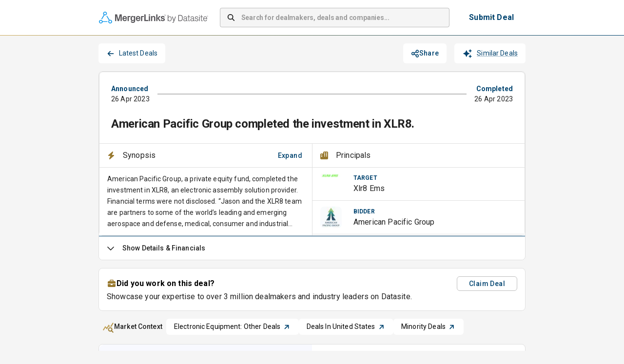

--- FILE ---
content_type: text/html; charset=utf-8
request_url: https://app.mergerlinks.com/transactions/2023-04-26-xlr8-ems/dealmakers
body_size: 33035
content:
<!DOCTYPE html><html lang="en"><head><meta charSet="utf-8"/><meta name="viewport" content="width=device-width, initial-scale=1"/><link rel="preload" as="image" imageSrcSet="/_next/image?url=%2F_next%2Fstatic%2Fmedia%2Fmergerlinks-by-datasite_rgb-pos-hor.77cea60d.svg&amp;w=256&amp;q=75 1x, /_next/image?url=%2F_next%2Fstatic%2Fmedia%2Fmergerlinks-by-datasite_rgb-pos-hor.77cea60d.svg&amp;w=640&amp;q=75 2x"/><link rel="stylesheet" href="/_next/static/css/bc0d3a659110bd9d.css" data-precedence="next"/><link rel="preload" as="script" fetchPriority="low" href="/_next/static/chunks/webpack-7e5b5d5cb2dc0753.js"/><script src="/_next/static/chunks/4bd1b696-100b9d70ed4e49c1.js" async=""></script><script src="/_next/static/chunks/1255-642c76f13c20a3ec.js" async=""></script><script src="/_next/static/chunks/main-app-9ece9a9c22c68449.js" async=""></script><script src="/_next/static/chunks/62e89220-39fa10d9b8516562.js" async=""></script><script src="/_next/static/chunks/c33a6526-dbf95d4f5536b343.js" async=""></script><script src="/_next/static/chunks/5147-1455da42d97d65c3.js" async=""></script><script src="/_next/static/chunks/4647-2b3dedab6e585dc2.js" async=""></script><script src="/_next/static/chunks/5193-e8c7a8d812dd8000.js" async=""></script><script src="/_next/static/chunks/9332-b27c09ff9aa8aa6f.js" async=""></script><script src="/_next/static/chunks/6489-9f5dcbace9d19dbe.js" async=""></script><script src="/_next/static/chunks/2135-3eb04486141dcf85.js" async=""></script><script src="/_next/static/chunks/5826-b53ba78bb88ae0c8.js" async=""></script><script src="/_next/static/chunks/3460-76e972b85d152f8c.js" async=""></script><script src="/_next/static/chunks/8076-f2425d3ef103f837.js" async=""></script><script src="/_next/static/chunks/4530-56b678792b295ea4.js" async=""></script><script src="/_next/static/chunks/5249-18dea4b81be69ec3.js" async=""></script><script src="/_next/static/chunks/2988-6f1da390f7a78536.js" async=""></script><script src="/_next/static/chunks/9698-7b0a11e069fce69a.js" async=""></script><script src="/_next/static/chunks/921-c142e329e975b580.js" async=""></script><script src="/_next/static/chunks/4517-f35ec020b1762da1.js" async=""></script><script src="/_next/static/chunks/app/layout-413fdf4d81827652.js" async=""></script><script src="/_next/static/chunks/3701-b937bc78eb64c6d7.js" async=""></script><script src="/_next/static/chunks/1356-ee3827170669c42b.js" async=""></script><script src="/_next/static/chunks/2901-0da2695cabb31fb6.js" async=""></script><script src="/_next/static/chunks/4455-7633ffa449a998bb.js" async=""></script><script src="/_next/static/chunks/355-ce9f21855cdea6d0.js" async=""></script><script src="/_next/static/chunks/3664-d6ae9b6865f0c625.js" async=""></script><script src="/_next/static/chunks/8347-bc5d01ac8eaa2c4c.js" async=""></script><script src="/_next/static/chunks/1248-7b8c3938e7a96403.js" async=""></script><script src="/_next/static/chunks/app/(container)/layout-ef146e8509022bd5.js" async=""></script><script src="/_next/static/chunks/3528-379d172a7869f0a8.js" async=""></script><script src="/_next/static/chunks/app/(quick-profile)/layout-4fddab38ce8faf8d.js" async=""></script><script src="/_next/static/chunks/app/global-error-9f031277c761316d.js" async=""></script><script src="/_next/static/chunks/8cc6faea-06177138421f2356.js" async=""></script><script src="/_next/static/chunks/d648eb28-05c9445a2e0b2734.js" async=""></script><script src="/_next/static/chunks/9970-16c39c774349579f.js" async=""></script><script src="/_next/static/chunks/5642-3fa20ad4239992b7.js" async=""></script><script src="/_next/static/chunks/6615-9ae31067de39007c.js" async=""></script><script src="/_next/static/chunks/5478-230d2b11008c92d7.js" async=""></script><script src="/_next/static/chunks/app/(container)/transactions/%5Bslug%5D/layout-40ced9b44ef5f667.js" async=""></script><script src="/_next/static/chunks/1109-17c4266f4d8bcc48.js" async=""></script><script src="/_next/static/chunks/app/not-found-e0a7e6829e650c39.js" async=""></script><script src="/_next/static/chunks/app/(container)/transactions/%5Bslug%5D/error-d86819b1c3958d6a.js" async=""></script><link rel="preload" href="https://www.googletagmanager.com/gtm.js?id=GTM-5HV86KGS" as="script"/><script src="/_next/static/chunks/polyfills-42372ed130431b0a.js" noModule=""></script><style data-emotion="css-global 1prfaxn">@-webkit-keyframes mui-auto-fill{from{display:block;}}@keyframes mui-auto-fill{from{display:block;}}@-webkit-keyframes mui-auto-fill-cancel{from{display:block;}}@keyframes mui-auto-fill-cancel{from{display:block;}}</style><style data-emotion="css depviu 8xl60i 1k3q0q6 a8bb8j 1qu1x9q 1gk9i63 b1nmc2 1xbmdsx ye1kao iil916 1h2eaqn j7qwjs uli77q jc5ozp 19v3obk 9hdtf3 1l47frd 1hl415z oyb9ou 1isu56q 3b6sql 104hids 1ooubvk h2v8xi 5v2ak0 w4cd9x oawalp a0ui63 rim9i8 15adl2u vjikt h5koha 1mxvby5 lw3r95 1m20p5l 9jay18 15ovzvn 87vp3w 1e0arfc csffzd unbmco blcqq u81msc 183twga 1n9i43o 10tp1rb p3md8 5wukde addnth 1s2xnau 1kkudix llf9h nrhlbx topm8f 1u7aeqx xzgwpm 1rkg138 nyigiy 1eponw5 1n4pzu4 s9x9d0 agk9v9 1yae3jf inopcr 1jxsty3 12bk3jt h90bjj d6rlkm 183b5my 1oagqek 1na5tm9 u4p24i gigyg2 1bukjbz 1tjt76y 15mvd21 1l2x9k 2srpyv 1pad72w 13rqvq9 1kmqcr7 90zuuu blbemu ssu1nd 1mnltky 10oul4i zg1vud 1injnsy opxv7g 1ti55ur n83oi1 1swbdj9 5gsiha gxj917 1x09p2f 95g4uk 1mzarx3 9qzdqz 1kt01ku 1h9ohqn 169cu5q fyswvn 1d6wp9y tdzzef 104z10t 7wewp9 meqc7u 1hsafuq 15jmj7b 75rp2b 17mxn0w 11gfxg5 1q8jbqy">@media print{.css-depviu{position:absolute!important;}}.css-8xl60i{margin-top:auto;}.css-1k3q0q6{display:-webkit-box;display:-webkit-flex;display:-ms-flexbox;display:flex;-webkit-flex-direction:column;-ms-flex-direction:column;flex-direction:column;min-height:70px;background-color:white;border-top:1px solid #F38932;margin-top:40px;}.css-a8bb8j{display:-webkit-box;display:-webkit-flex;display:-ms-flexbox;display:flex;-webkit-flex-direction:row;-ms-flex-direction:row;flex-direction:row;-webkit-align-items:center;-webkit-box-align:center;-ms-flex-align:center;align-items:center;-webkit-box-pack:center;-ms-flex-pack:center;-webkit-justify-content:center;justify-content:center;max-width:900px;margin-left:auto;margin-right:auto;width:100%;padding-left:12px;padding-right:12px;-webkit-flex:1;-ms-flex:1;flex:1;height:100%;}.css-1qu1x9q{display:-webkit-box;display:-webkit-flex;display:-ms-flexbox;display:flex;-webkit-flex-direction:column;-ms-flex-direction:column;flex-direction:column;-webkit-box-flex-wrap:wrap;-webkit-flex-wrap:wrap;-ms-flex-wrap:wrap;flex-wrap:wrap;-webkit-box-pack:justify;-webkit-justify-content:space-between;justify-content:space-between;width:100%;gap:24px;}@media (min-width:0px){.css-1qu1x9q{-webkit-flex-direction:column;-ms-flex-direction:column;flex-direction:column;}}@media (min-width:900px){.css-1qu1x9q{-webkit-flex-direction:row;-ms-flex-direction:row;flex-direction:row;}}@media (min-width:0px){.css-1qu1x9q{padding:24px;}}@media (min-width:900px){.css-1qu1x9q{padding:24px 0px;}}.css-1gk9i63{display:-webkit-box;display:-webkit-flex;display:-ms-flexbox;display:flex;-webkit-flex-direction:column;-ms-flex-direction:column;flex-direction:column;}@media (min-width:0px){.css-1gk9i63{-webkit-flex-direction:column;-ms-flex-direction:column;flex-direction:column;}}@media (min-width:900px){.css-1gk9i63{-webkit-flex-direction:row;-ms-flex-direction:row;flex-direction:row;}}@media (min-width:0px){.css-1gk9i63{gap:12px;}}@media (min-width:900px){.css-1gk9i63{gap:16px;}}.css-b1nmc2{-webkit-text-decoration:underline;text-decoration:underline;text-decoration-color:var(--Link-underlineColor);--Link-underlineColor:rgba(0, 68, 112, 0.4);font-size:14px;font-weight:400;color:black;}.css-b1nmc2:hover{text-decoration-color:inherit;}.css-1xbmdsx{margin:0;font:inherit;line-height:inherit;letter-spacing:inherit;color:#004470;-webkit-text-decoration:underline;text-decoration:underline;text-decoration-color:var(--Link-underlineColor);--Link-underlineColor:rgba(0, 68, 112, 0.4);font-size:14px;font-weight:400;color:black;}.css-1xbmdsx:hover{text-decoration-color:inherit;}.css-ye1kao{margin:0;font-family:"Roboto","Helvetica","Arial",sans-serif;font-weight:400;font-size:1rem;line-height:1.5;letter-spacing:0.00938em;color:black;cursor:pointer;font-size:14px;font-weight:400;}.css-iil916{-webkit-text-decoration:underline;text-decoration:underline;text-decoration-color:var(--Link-underlineColor);--Link-underlineColor:rgba(0, 68, 112, 0.4);margin:0;font-family:"Roboto","Helvetica","Arial",sans-serif;font-weight:400;font-size:1rem;line-height:1.5;letter-spacing:0.00938em;color:black;cursor:pointer;font-size:14px;font-weight:400;}.css-iil916:hover{text-decoration-color:inherit;}.css-1h2eaqn{margin:0;font:inherit;line-height:inherit;letter-spacing:inherit;color:#004470;-webkit-text-decoration:underline;text-decoration:underline;text-decoration-color:var(--Link-underlineColor);--Link-underlineColor:rgba(0, 68, 112, 0.4);margin:0;font-family:"Roboto","Helvetica","Arial",sans-serif;font-weight:400;font-size:1rem;line-height:1.5;letter-spacing:0.00938em;color:black;cursor:pointer;font-size:14px;font-weight:400;}.css-1h2eaqn:hover{text-decoration-color:inherit;}.css-j7qwjs{display:-webkit-box;display:-webkit-flex;display:-ms-flexbox;display:flex;-webkit-flex-direction:column;-ms-flex-direction:column;flex-direction:column;}.css-uli77q{margin:0;font-family:"Roboto","Helvetica","Arial",sans-serif;font-weight:400;font-size:1rem;line-height:1.5;letter-spacing:0.00938em;color:black;font-size:14px;font-weight:400;}.css-jc5ozp{margin:0;font-family:"Roboto","Helvetica","Arial",sans-serif;font-weight:400;font-size:1rem;line-height:1.5;letter-spacing:0.00938em;font-size:14px;font-weight:700;}.css-19v3obk{display:-webkit-box;display:-webkit-flex;display:-ms-flexbox;display:flex;-webkit-flex-direction:column;-ms-flex-direction:column;flex-direction:column;max-width:900px;margin-left:auto;margin-right:auto;width:100%;padding-left:12px;padding-right:12px;-webkit-flex:1;-ms-flex:1;flex:1;}.css-9hdtf3{background-color:white;border-bottom:1px solid;border-image:linear-gradient(to right, #CEAD5F 0%, #004470 100%) 1;}.css-1l47frd{display:-webkit-box;display:-webkit-flex;display:-ms-flexbox;display:flex;-webkit-flex-direction:row;-ms-flex-direction:row;flex-direction:row;padding-top:12px;padding-bottom:12px;height:50px;-webkit-align-items:center;-webkit-box-align:center;-ms-flex-align:center;align-items:center;-webkit-box-pack:center;-ms-flex-pack:center;-webkit-justify-content:center;justify-content:center;min-height:72px;max-width:900px;margin-left:auto;margin-right:auto;padding:12px;}.css-1hl415z{display:-webkit-box;display:-webkit-flex;display:-ms-flexbox;display:flex;-webkit-flex-direction:row;-ms-flex-direction:row;flex-direction:row;margin-left:1px;}.css-oyb9ou{-webkit-flex:1;-ms-flex:1;flex:1;}@media (min-width:0px){.css-oyb9ou{display:none;}}@media (min-width: 768px){.css-oyb9ou{display:-webkit-box;display:-webkit-flex;display:-ms-flexbox;display:flex;}}.css-1isu56q{width:100%;margin-bottom:16px;}@media (min-width: 768px){.css-1isu56q{margin-left:24px;margin-right:24px;margin-bottom:0px;max-width:540px;-webkit-box-flex:1;-webkit-flex-grow:1;-ms-flex-positive:1;flex-grow:1;}}.css-1isu56q .MuiInputBase-root{background-color:#f5f5f5;border-radius:4px;box-shadow:none;height:40px;}.css-1isu56q .MuiInputBase-root input::-webkit-input-placeholder{font-weight:700;letter-spacing:-0.21px;}.css-1isu56q .MuiInputBase-root input::-moz-placeholder{font-weight:700;letter-spacing:-0.21px;}.css-1isu56q .MuiInputBase-root input:-ms-input-placeholder{font-weight:700;letter-spacing:-0.21px;}.css-1isu56q .MuiInputBase-root input::placeholder{font-weight:700;letter-spacing:-0.21px;}.css-3b6sql{display:-webkit-inline-box;display:-webkit-inline-flex;display:-ms-inline-flexbox;display:inline-flex;-webkit-flex-direction:column;-ms-flex-direction:column;flex-direction:column;position:relative;min-width:0;padding:0;margin:0;border:0;vertical-align:top;width:100%;margin-bottom:16px;}@media (min-width: 768px){.css-3b6sql{margin-left:24px;margin-right:24px;margin-bottom:0px;max-width:540px;-webkit-box-flex:1;-webkit-flex-grow:1;-ms-flex-positive:1;flex-grow:1;}}.css-3b6sql .MuiInputBase-root{background-color:#f5f5f5;border-radius:4px;box-shadow:none;height:40px;}.css-3b6sql .MuiInputBase-root input::-webkit-input-placeholder{font-weight:700;letter-spacing:-0.21px;}.css-3b6sql .MuiInputBase-root input::-moz-placeholder{font-weight:700;letter-spacing:-0.21px;}.css-3b6sql .MuiInputBase-root input:-ms-input-placeholder{font-weight:700;letter-spacing:-0.21px;}.css-3b6sql .MuiInputBase-root input::placeholder{font-weight:700;letter-spacing:-0.21px;}.css-104hids{font-family:"Roboto","Helvetica","Arial",sans-serif;font-weight:400;font-size:1rem;line-height:1.4375em;letter-spacing:0.00938em;color:rgba(0, 0, 0, 0.87);box-sizing:border-box;position:relative;cursor:text;display:-webkit-inline-box;display:-webkit-inline-flex;display:-ms-inline-flexbox;display:inline-flex;-webkit-align-items:center;-webkit-box-align:center;-ms-flex-align:center;align-items:center;position:relative;border-radius:4px;padding-left:14px;font-size:14px;}.css-104hids.Mui-disabled{color:rgba(0, 0, 0, 0.38);cursor:default;}.css-104hids:hover .MuiOutlinedInput-notchedOutline{border-color:rgba(0, 0, 0, 0.87);}@media (hover: none){.css-104hids:hover .MuiOutlinedInput-notchedOutline{border-color:rgba(0, 0, 0, 0.23);}}.css-104hids.Mui-focused .MuiOutlinedInput-notchedOutline{border-width:2px;}.css-104hids.Mui-focused .MuiOutlinedInput-notchedOutline{border-color:#004470;}.css-104hids.Mui-error .MuiOutlinedInput-notchedOutline{border-color:#d32f2f;}.css-104hids.Mui-disabled .MuiOutlinedInput-notchedOutline{border-color:rgba(0, 0, 0, 0.26);}.css-1ooubvk{font:inherit;letter-spacing:inherit;color:currentColor;padding:4px 0 5px;border:0;box-sizing:content-box;background:none;height:1.4375em;margin:0;-webkit-tap-highlight-color:transparent;display:block;min-width:0;width:100%;-webkit-animation-name:mui-auto-fill-cancel;animation-name:mui-auto-fill-cancel;-webkit-animation-duration:10ms;animation-duration:10ms;padding:16.5px 14px;padding-left:0;}.css-1ooubvk::-webkit-input-placeholder{color:currentColor;opacity:0.42;-webkit-transition:opacity 200ms cubic-bezier(0.4, 0, 0.2, 1) 0ms;transition:opacity 200ms cubic-bezier(0.4, 0, 0.2, 1) 0ms;}.css-1ooubvk::-moz-placeholder{color:currentColor;opacity:0.42;-webkit-transition:opacity 200ms cubic-bezier(0.4, 0, 0.2, 1) 0ms;transition:opacity 200ms cubic-bezier(0.4, 0, 0.2, 1) 0ms;}.css-1ooubvk::-ms-input-placeholder{color:currentColor;opacity:0.42;-webkit-transition:opacity 200ms cubic-bezier(0.4, 0, 0.2, 1) 0ms;transition:opacity 200ms cubic-bezier(0.4, 0, 0.2, 1) 0ms;}.css-1ooubvk:focus{outline:0;}.css-1ooubvk:invalid{box-shadow:none;}.css-1ooubvk::-webkit-search-decoration{-webkit-appearance:none;}label[data-shrink=false]+.MuiInputBase-formControl .css-1ooubvk::-webkit-input-placeholder{opacity:0!important;}label[data-shrink=false]+.MuiInputBase-formControl .css-1ooubvk::-moz-placeholder{opacity:0!important;}label[data-shrink=false]+.MuiInputBase-formControl .css-1ooubvk::-ms-input-placeholder{opacity:0!important;}label[data-shrink=false]+.MuiInputBase-formControl .css-1ooubvk:focus::-webkit-input-placeholder{opacity:0.42;}label[data-shrink=false]+.MuiInputBase-formControl .css-1ooubvk:focus::-moz-placeholder{opacity:0.42;}label[data-shrink=false]+.MuiInputBase-formControl .css-1ooubvk:focus::-ms-input-placeholder{opacity:0.42;}.css-1ooubvk.Mui-disabled{opacity:1;-webkit-text-fill-color:rgba(0, 0, 0, 0.38);}.css-1ooubvk:-webkit-autofill{-webkit-animation-duration:5000s;animation-duration:5000s;-webkit-animation-name:mui-auto-fill;animation-name:mui-auto-fill;}.css-1ooubvk:-webkit-autofill{border-radius:inherit;}.css-h2v8xi{border-color:rgba(0, 0, 0, 0.23);}.css-5v2ak0{text-align:left;position:absolute;bottom:0;right:0;top:-5px;left:0;margin:0;padding:0 8px;pointer-events:none;border-radius:inherit;border-style:solid;border-width:1px;overflow:hidden;min-width:0%;border-color:rgba(0, 0, 0, 0.23);}.css-w4cd9x{float:unset;width:auto;overflow:hidden;padding:0;line-height:11px;-webkit-transition:width 150ms cubic-bezier(0.0, 0, 0.2, 1) 0ms;transition:width 150ms cubic-bezier(0.0, 0, 0.2, 1) 0ms;}@media (min-width:0px){.css-oawalp{display:none;}}@media (min-width: 768px){.css-oawalp{display:block;margin-right:8px;}}.css-a0ui63{font-family:"Roboto","Helvetica","Arial",sans-serif;font-weight:500;font-size:0.875rem;line-height:1.75;letter-spacing:0.02857em;text-transform:uppercase;min-width:64px;padding:6px 16px;border:0;border-radius:4px;-webkit-transition:background-color 250ms cubic-bezier(0.4, 0, 0.2, 1) 0ms,box-shadow 250ms cubic-bezier(0.4, 0, 0.2, 1) 0ms,border-color 250ms cubic-bezier(0.4, 0, 0.2, 1) 0ms,color 250ms cubic-bezier(0.4, 0, 0.2, 1) 0ms;transition:background-color 250ms cubic-bezier(0.4, 0, 0.2, 1) 0ms,box-shadow 250ms cubic-bezier(0.4, 0, 0.2, 1) 0ms,border-color 250ms cubic-bezier(0.4, 0, 0.2, 1) 0ms,color 250ms cubic-bezier(0.4, 0, 0.2, 1) 0ms;padding:6px 8px;color:var(--variant-textColor);background-color:var(--variant-textBg);--variant-textColor:#004470;--variant-outlinedColor:#004470;--variant-outlinedBorder:rgba(0, 68, 112, 0.5);--variant-containedColor:#fff;--variant-containedBg:#004470;box-shadow:none;-webkit-transition:background-color 250ms cubic-bezier(0.4, 0, 0.2, 1) 0ms,box-shadow 250ms cubic-bezier(0.4, 0, 0.2, 1) 0ms,border-color 250ms cubic-bezier(0.4, 0, 0.2, 1) 0ms;transition:background-color 250ms cubic-bezier(0.4, 0, 0.2, 1) 0ms,box-shadow 250ms cubic-bezier(0.4, 0, 0.2, 1) 0ms,border-color 250ms cubic-bezier(0.4, 0, 0.2, 1) 0ms;margin-right:0px;font-size:16px;background-color:white;padding-top:8px;padding-bottom:8px;padding-left:16px;padding-right:16px;}.css-a0ui63:hover{-webkit-text-decoration:none;text-decoration:none;}.css-a0ui63.Mui-disabled{color:rgba(0, 0, 0, 0.26);}@media (hover: hover){.css-a0ui63:hover{--variant-containedBg:#001F28;--variant-textBg:rgba(0, 68, 112, 0.04);--variant-outlinedBorder:#004470;--variant-outlinedBg:rgba(0, 68, 112, 0.04);}}.css-a0ui63:hover{box-shadow:none;}.css-a0ui63.Mui-focusVisible{box-shadow:none;}.css-a0ui63:active{box-shadow:none;}.css-a0ui63.Mui-disabled{box-shadow:none;}.css-a0ui63.MuiButton-loading{color:transparent;}.css-a0ui63::before{content:"";position:absolute;inset:0;border:2px solid transparent;border-radius:4px;background:linear-gradient(90deg, #CEAD5F, #004470) border-box;-webkit-mask:linear-gradient(#fff 0 0) padding-box,linear-gradient(#fff 0 0);-webkit-mask-composite:xor;-webkit-mask-composite:exclude;mask-composite:exclude;}.css-rim9i8{display:-webkit-inline-box;display:-webkit-inline-flex;display:-ms-inline-flexbox;display:inline-flex;-webkit-align-items:center;-webkit-box-align:center;-ms-flex-align:center;align-items:center;-webkit-box-pack:center;-ms-flex-pack:center;-webkit-justify-content:center;justify-content:center;position:relative;box-sizing:border-box;-webkit-tap-highlight-color:transparent;background-color:transparent;outline:0;border:0;margin:0;border-radius:0;padding:0;cursor:pointer;-webkit-user-select:none;-moz-user-select:none;-ms-user-select:none;user-select:none;vertical-align:middle;-moz-appearance:none;-webkit-appearance:none;-webkit-text-decoration:none;text-decoration:none;color:inherit;font-family:"Roboto","Helvetica","Arial",sans-serif;font-weight:500;font-size:0.875rem;line-height:1.75;letter-spacing:0.02857em;text-transform:uppercase;min-width:64px;padding:6px 16px;border:0;border-radius:4px;-webkit-transition:background-color 250ms cubic-bezier(0.4, 0, 0.2, 1) 0ms,box-shadow 250ms cubic-bezier(0.4, 0, 0.2, 1) 0ms,border-color 250ms cubic-bezier(0.4, 0, 0.2, 1) 0ms,color 250ms cubic-bezier(0.4, 0, 0.2, 1) 0ms;transition:background-color 250ms cubic-bezier(0.4, 0, 0.2, 1) 0ms,box-shadow 250ms cubic-bezier(0.4, 0, 0.2, 1) 0ms,border-color 250ms cubic-bezier(0.4, 0, 0.2, 1) 0ms,color 250ms cubic-bezier(0.4, 0, 0.2, 1) 0ms;padding:6px 8px;color:var(--variant-textColor);background-color:var(--variant-textBg);--variant-textColor:#004470;--variant-outlinedColor:#004470;--variant-outlinedBorder:rgba(0, 68, 112, 0.5);--variant-containedColor:#fff;--variant-containedBg:#004470;box-shadow:none;-webkit-transition:background-color 250ms cubic-bezier(0.4, 0, 0.2, 1) 0ms,box-shadow 250ms cubic-bezier(0.4, 0, 0.2, 1) 0ms,border-color 250ms cubic-bezier(0.4, 0, 0.2, 1) 0ms;transition:background-color 250ms cubic-bezier(0.4, 0, 0.2, 1) 0ms,box-shadow 250ms cubic-bezier(0.4, 0, 0.2, 1) 0ms,border-color 250ms cubic-bezier(0.4, 0, 0.2, 1) 0ms;margin-right:0px;font-size:16px;background-color:white;padding-top:8px;padding-bottom:8px;padding-left:16px;padding-right:16px;}.css-rim9i8::-moz-focus-inner{border-style:none;}.css-rim9i8.Mui-disabled{pointer-events:none;cursor:default;}@media print{.css-rim9i8{-webkit-print-color-adjust:exact;color-adjust:exact;}}.css-rim9i8:hover{-webkit-text-decoration:none;text-decoration:none;}.css-rim9i8.Mui-disabled{color:rgba(0, 0, 0, 0.26);}@media (hover: hover){.css-rim9i8:hover{--variant-containedBg:#001F28;--variant-textBg:rgba(0, 68, 112, 0.04);--variant-outlinedBorder:#004470;--variant-outlinedBg:rgba(0, 68, 112, 0.04);}}.css-rim9i8:hover{box-shadow:none;}.css-rim9i8.Mui-focusVisible{box-shadow:none;}.css-rim9i8:active{box-shadow:none;}.css-rim9i8.Mui-disabled{box-shadow:none;}.css-rim9i8.MuiButton-loading{color:transparent;}.css-rim9i8::before{content:"";position:absolute;inset:0;border:2px solid transparent;border-radius:4px;background:linear-gradient(90deg, #CEAD5F, #004470) border-box;-webkit-mask:linear-gradient(#fff 0 0) padding-box,linear-gradient(#fff 0 0);-webkit-mask-composite:xor;-webkit-mask-composite:exclude;mask-composite:exclude;}.css-15adl2u{margin:0;font-family:"Roboto","Helvetica","Arial",sans-serif;font-weight:400;font-size:1rem;line-height:1.5;letter-spacing:0.00938em;color:#004470;font-weight:700;text-transform:none;white-space:nowrap;}@media (min-width:0px){.css-vjikt{display:none;}}@media (min-width: 768px){.css-vjikt{display:block;}}.css-h5koha{display:-webkit-box;display:-webkit-flex;display:-ms-flexbox;display:flex;-webkit-flex-direction:row;-ms-flex-direction:row;flex-direction:row;margin-bottom:12px;width:100%;padding-left:12px;padding-right:12px;gap:8px;}@media (min-width:0px){.css-h5koha{display:-webkit-box;display:-webkit-flex;display:-ms-flexbox;display:flex;}}@media (min-width: 768px){.css-h5koha{display:none;}}.css-1mxvby5{font-family:"Roboto","Helvetica","Arial",sans-serif;font-weight:500;font-size:0.875rem;line-height:1.75;letter-spacing:0.02857em;text-transform:uppercase;min-width:64px;padding:6px 16px;border:0;border-radius:4px;-webkit-transition:background-color 250ms cubic-bezier(0.4, 0, 0.2, 1) 0ms,box-shadow 250ms cubic-bezier(0.4, 0, 0.2, 1) 0ms,border-color 250ms cubic-bezier(0.4, 0, 0.2, 1) 0ms,color 250ms cubic-bezier(0.4, 0, 0.2, 1) 0ms;transition:background-color 250ms cubic-bezier(0.4, 0, 0.2, 1) 0ms,box-shadow 250ms cubic-bezier(0.4, 0, 0.2, 1) 0ms,border-color 250ms cubic-bezier(0.4, 0, 0.2, 1) 0ms,color 250ms cubic-bezier(0.4, 0, 0.2, 1) 0ms;padding:6px 8px;color:var(--variant-textColor);background-color:var(--variant-textBg);--variant-textColor:#004470;--variant-outlinedColor:#004470;--variant-outlinedBorder:rgba(0, 68, 112, 0.5);--variant-containedColor:#fff;--variant-containedBg:#004470;box-shadow:none;-webkit-transition:background-color 250ms cubic-bezier(0.4, 0, 0.2, 1) 0ms,box-shadow 250ms cubic-bezier(0.4, 0, 0.2, 1) 0ms,border-color 250ms cubic-bezier(0.4, 0, 0.2, 1) 0ms;transition:background-color 250ms cubic-bezier(0.4, 0, 0.2, 1) 0ms,box-shadow 250ms cubic-bezier(0.4, 0, 0.2, 1) 0ms,border-color 250ms cubic-bezier(0.4, 0, 0.2, 1) 0ms;margin-right:0px;font-size:16px;background-color:white;padding-top:8px;padding-bottom:8px;padding-left:16px;padding-right:16px;width:100%;}.css-1mxvby5:hover{-webkit-text-decoration:none;text-decoration:none;}.css-1mxvby5.Mui-disabled{color:rgba(0, 0, 0, 0.26);}@media (hover: hover){.css-1mxvby5:hover{--variant-containedBg:#001F28;--variant-textBg:rgba(0, 68, 112, 0.04);--variant-outlinedBorder:#004470;--variant-outlinedBg:rgba(0, 68, 112, 0.04);}}.css-1mxvby5:hover{box-shadow:none;}.css-1mxvby5.Mui-focusVisible{box-shadow:none;}.css-1mxvby5:active{box-shadow:none;}.css-1mxvby5.Mui-disabled{box-shadow:none;}.css-1mxvby5.MuiButton-loading{color:transparent;}.css-1mxvby5::before{content:"";position:absolute;inset:0;border:2px solid transparent;border-radius:4px;background:linear-gradient(90deg, #CEAD5F, #004470) border-box;-webkit-mask:linear-gradient(#fff 0 0) padding-box,linear-gradient(#fff 0 0);-webkit-mask-composite:xor;-webkit-mask-composite:exclude;mask-composite:exclude;}.css-lw3r95{display:-webkit-inline-box;display:-webkit-inline-flex;display:-ms-inline-flexbox;display:inline-flex;-webkit-align-items:center;-webkit-box-align:center;-ms-flex-align:center;align-items:center;-webkit-box-pack:center;-ms-flex-pack:center;-webkit-justify-content:center;justify-content:center;position:relative;box-sizing:border-box;-webkit-tap-highlight-color:transparent;background-color:transparent;outline:0;border:0;margin:0;border-radius:0;padding:0;cursor:pointer;-webkit-user-select:none;-moz-user-select:none;-ms-user-select:none;user-select:none;vertical-align:middle;-moz-appearance:none;-webkit-appearance:none;-webkit-text-decoration:none;text-decoration:none;color:inherit;font-family:"Roboto","Helvetica","Arial",sans-serif;font-weight:500;font-size:0.875rem;line-height:1.75;letter-spacing:0.02857em;text-transform:uppercase;min-width:64px;padding:6px 16px;border:0;border-radius:4px;-webkit-transition:background-color 250ms cubic-bezier(0.4, 0, 0.2, 1) 0ms,box-shadow 250ms cubic-bezier(0.4, 0, 0.2, 1) 0ms,border-color 250ms cubic-bezier(0.4, 0, 0.2, 1) 0ms,color 250ms cubic-bezier(0.4, 0, 0.2, 1) 0ms;transition:background-color 250ms cubic-bezier(0.4, 0, 0.2, 1) 0ms,box-shadow 250ms cubic-bezier(0.4, 0, 0.2, 1) 0ms,border-color 250ms cubic-bezier(0.4, 0, 0.2, 1) 0ms,color 250ms cubic-bezier(0.4, 0, 0.2, 1) 0ms;padding:6px 8px;color:var(--variant-textColor);background-color:var(--variant-textBg);--variant-textColor:#004470;--variant-outlinedColor:#004470;--variant-outlinedBorder:rgba(0, 68, 112, 0.5);--variant-containedColor:#fff;--variant-containedBg:#004470;box-shadow:none;-webkit-transition:background-color 250ms cubic-bezier(0.4, 0, 0.2, 1) 0ms,box-shadow 250ms cubic-bezier(0.4, 0, 0.2, 1) 0ms,border-color 250ms cubic-bezier(0.4, 0, 0.2, 1) 0ms;transition:background-color 250ms cubic-bezier(0.4, 0, 0.2, 1) 0ms,box-shadow 250ms cubic-bezier(0.4, 0, 0.2, 1) 0ms,border-color 250ms cubic-bezier(0.4, 0, 0.2, 1) 0ms;margin-right:0px;font-size:16px;background-color:white;padding-top:8px;padding-bottom:8px;padding-left:16px;padding-right:16px;width:100%;}.css-lw3r95::-moz-focus-inner{border-style:none;}.css-lw3r95.Mui-disabled{pointer-events:none;cursor:default;}@media print{.css-lw3r95{-webkit-print-color-adjust:exact;color-adjust:exact;}}.css-lw3r95:hover{-webkit-text-decoration:none;text-decoration:none;}.css-lw3r95.Mui-disabled{color:rgba(0, 0, 0, 0.26);}@media (hover: hover){.css-lw3r95:hover{--variant-containedBg:#001F28;--variant-textBg:rgba(0, 68, 112, 0.04);--variant-outlinedBorder:#004470;--variant-outlinedBg:rgba(0, 68, 112, 0.04);}}.css-lw3r95:hover{box-shadow:none;}.css-lw3r95.Mui-focusVisible{box-shadow:none;}.css-lw3r95:active{box-shadow:none;}.css-lw3r95.Mui-disabled{box-shadow:none;}.css-lw3r95.MuiButton-loading{color:transparent;}.css-lw3r95::before{content:"";position:absolute;inset:0;border:2px solid transparent;border-radius:4px;background:linear-gradient(90deg, #CEAD5F, #004470) border-box;-webkit-mask:linear-gradient(#fff 0 0) padding-box,linear-gradient(#fff 0 0);-webkit-mask-composite:xor;-webkit-mask-composite:exclude;mask-composite:exclude;}.css-1m20p5l{display:-webkit-box;display:-webkit-flex;display:-ms-flexbox;display:flex;padding-left:12px;padding-right:12px;}@media (min-width: 768px){.css-1m20p5l{display:none;padding-left:0px;padding-right:0px;}}.css-9jay18{display:-webkit-box;display:-webkit-flex;display:-ms-flexbox;display:flex;-webkit-flex-direction:row;-ms-flex-direction:row;flex-direction:row;-webkit-box-pack:justify;-webkit-justify-content:space-between;justify-content:space-between;}.css-15ovzvn{background:#FFF;border:none;color:primary.main;padding:10px 16px;font-size:14px;font-weight:500;border-radius:6px;text-transform:capitalize;cursor:pointer;margin-top:16px;width:auto;}@media (max-width:899.95px){.css-15ovzvn{padding:8px 12px;}}.css-87vp3w{font-family:"Roboto","Helvetica","Arial",sans-serif;font-weight:500;font-size:0.875rem;line-height:1.75;letter-spacing:0.02857em;text-transform:uppercase;min-width:64px;padding:6px 16px;border:0;border-radius:4px;-webkit-transition:background-color 250ms cubic-bezier(0.4, 0, 0.2, 1) 0ms,box-shadow 250ms cubic-bezier(0.4, 0, 0.2, 1) 0ms,border-color 250ms cubic-bezier(0.4, 0, 0.2, 1) 0ms,color 250ms cubic-bezier(0.4, 0, 0.2, 1) 0ms;transition:background-color 250ms cubic-bezier(0.4, 0, 0.2, 1) 0ms,box-shadow 250ms cubic-bezier(0.4, 0, 0.2, 1) 0ms,border-color 250ms cubic-bezier(0.4, 0, 0.2, 1) 0ms,color 250ms cubic-bezier(0.4, 0, 0.2, 1) 0ms;padding:6px 8px;color:var(--variant-textColor);background-color:var(--variant-textBg);--variant-textColor:#004470;--variant-outlinedColor:#004470;--variant-outlinedBorder:rgba(0, 68, 112, 0.5);--variant-containedColor:#fff;--variant-containedBg:#004470;-webkit-transition:background-color 250ms cubic-bezier(0.4, 0, 0.2, 1) 0ms,box-shadow 250ms cubic-bezier(0.4, 0, 0.2, 1) 0ms,border-color 250ms cubic-bezier(0.4, 0, 0.2, 1) 0ms;transition:background-color 250ms cubic-bezier(0.4, 0, 0.2, 1) 0ms,box-shadow 250ms cubic-bezier(0.4, 0, 0.2, 1) 0ms,border-color 250ms cubic-bezier(0.4, 0, 0.2, 1) 0ms;background:#FFF;border:none;color:primary.main;padding:10px 16px;font-size:14px;font-weight:500;border-radius:6px;text-transform:capitalize;cursor:pointer;margin-top:16px;width:auto;}.css-87vp3w:hover{-webkit-text-decoration:none;text-decoration:none;}.css-87vp3w.Mui-disabled{color:rgba(0, 0, 0, 0.26);}@media (hover: hover){.css-87vp3w:hover{--variant-containedBg:#001F28;--variant-textBg:rgba(0, 68, 112, 0.04);--variant-outlinedBorder:#004470;--variant-outlinedBg:rgba(0, 68, 112, 0.04);}}.css-87vp3w.MuiButton-loading{color:transparent;}@media (max-width:899.95px){.css-87vp3w{padding:8px 12px;}}.css-1e0arfc{display:-webkit-inline-box;display:-webkit-inline-flex;display:-ms-inline-flexbox;display:inline-flex;-webkit-align-items:center;-webkit-box-align:center;-ms-flex-align:center;align-items:center;-webkit-box-pack:center;-ms-flex-pack:center;-webkit-justify-content:center;justify-content:center;position:relative;box-sizing:border-box;-webkit-tap-highlight-color:transparent;background-color:transparent;outline:0;border:0;margin:0;border-radius:0;padding:0;cursor:pointer;-webkit-user-select:none;-moz-user-select:none;-ms-user-select:none;user-select:none;vertical-align:middle;-moz-appearance:none;-webkit-appearance:none;-webkit-text-decoration:none;text-decoration:none;color:inherit;font-family:"Roboto","Helvetica","Arial",sans-serif;font-weight:500;font-size:0.875rem;line-height:1.75;letter-spacing:0.02857em;text-transform:uppercase;min-width:64px;padding:6px 16px;border:0;border-radius:4px;-webkit-transition:background-color 250ms cubic-bezier(0.4, 0, 0.2, 1) 0ms,box-shadow 250ms cubic-bezier(0.4, 0, 0.2, 1) 0ms,border-color 250ms cubic-bezier(0.4, 0, 0.2, 1) 0ms,color 250ms cubic-bezier(0.4, 0, 0.2, 1) 0ms;transition:background-color 250ms cubic-bezier(0.4, 0, 0.2, 1) 0ms,box-shadow 250ms cubic-bezier(0.4, 0, 0.2, 1) 0ms,border-color 250ms cubic-bezier(0.4, 0, 0.2, 1) 0ms,color 250ms cubic-bezier(0.4, 0, 0.2, 1) 0ms;padding:6px 8px;color:var(--variant-textColor);background-color:var(--variant-textBg);--variant-textColor:#004470;--variant-outlinedColor:#004470;--variant-outlinedBorder:rgba(0, 68, 112, 0.5);--variant-containedColor:#fff;--variant-containedBg:#004470;-webkit-transition:background-color 250ms cubic-bezier(0.4, 0, 0.2, 1) 0ms,box-shadow 250ms cubic-bezier(0.4, 0, 0.2, 1) 0ms,border-color 250ms cubic-bezier(0.4, 0, 0.2, 1) 0ms;transition:background-color 250ms cubic-bezier(0.4, 0, 0.2, 1) 0ms,box-shadow 250ms cubic-bezier(0.4, 0, 0.2, 1) 0ms,border-color 250ms cubic-bezier(0.4, 0, 0.2, 1) 0ms;background:#FFF;border:none;color:primary.main;padding:10px 16px;font-size:14px;font-weight:500;border-radius:6px;text-transform:capitalize;cursor:pointer;margin-top:16px;width:auto;}.css-1e0arfc::-moz-focus-inner{border-style:none;}.css-1e0arfc.Mui-disabled{pointer-events:none;cursor:default;}@media print{.css-1e0arfc{-webkit-print-color-adjust:exact;color-adjust:exact;}}.css-1e0arfc:hover{-webkit-text-decoration:none;text-decoration:none;}.css-1e0arfc.Mui-disabled{color:rgba(0, 0, 0, 0.26);}@media (hover: hover){.css-1e0arfc:hover{--variant-containedBg:#001F28;--variant-textBg:rgba(0, 68, 112, 0.04);--variant-outlinedBorder:#004470;--variant-outlinedBg:rgba(0, 68, 112, 0.04);}}.css-1e0arfc.MuiButton-loading{color:transparent;}@media (max-width:899.95px){.css-1e0arfc{padding:8px 12px;}}.css-csffzd{display:-webkit-box;display:-webkit-flex;display:-ms-flexbox;display:flex;-webkit-flex-direction:row;-ms-flex-direction:row;flex-direction:row;-webkit-align-items:center;-webkit-box-align:center;-ms-flex-align:center;align-items:center;}.css-csffzd>:not(style):not(style){margin:0;}.css-csffzd>:not(style)~:not(style){margin-left:8px;}.css-unbmco{margin:0;font-family:"Roboto","Helvetica","Arial",sans-serif;font-weight:400;font-size:1rem;line-height:1.5;letter-spacing:0.00938em;font-size:14px;}.css-blcqq{margin-left:8px;margin-top:16px;margin-bottom:16px;height:30px;width:30px;-webkit-animation:spin 1s linear infinite;animation:spin 1s linear infinite;}@-webkit-keyframes spin{from{-webkit-transform:rotate(0deg);-moz-transform:rotate(0deg);-ms-transform:rotate(0deg);transform:rotate(0deg);}to{-webkit-transform:rotate(360deg);-moz-transform:rotate(360deg);-ms-transform:rotate(360deg);transform:rotate(360deg);}}@keyframes spin{from{-webkit-transform:rotate(0deg);-moz-transform:rotate(0deg);-ms-transform:rotate(0deg);transform:rotate(0deg);}to{-webkit-transform:rotate(360deg);-moz-transform:rotate(360deg);-ms-transform:rotate(360deg);transform:rotate(360deg);}}.css-u81msc{-webkit-user-select:none;-moz-user-select:none;-ms-user-select:none;user-select:none;width:1em;height:1em;display:inline-block;-webkit-flex-shrink:0;-ms-flex-negative:0;flex-shrink:0;-webkit-transition:fill 200ms cubic-bezier(0.4, 0, 0.2, 1) 0ms;transition:fill 200ms cubic-bezier(0.4, 0, 0.2, 1) 0ms;font-size:1.5rem;}.css-183twga{display:-webkit-box;display:-webkit-flex;display:-ms-flexbox;display:flex;-webkit-flex-direction:column;-ms-flex-direction:column;flex-direction:column;-webkit-box-pack:justify;-webkit-justify-content:space-between;justify-content:space-between;}@media (min-width:0px){.css-183twga{-webkit-flex-direction:column;-ms-flex-direction:column;flex-direction:column;}}@media (min-width:600px){.css-183twga{-webkit-flex-direction:row;-ms-flex-direction:row;flex-direction:row;}}.css-1n9i43o{background:#FFF;border:none;color:primary.main;padding:10px 16px;font-size:14px;font-weight:500;border-radius:6px;text-transform:capitalize;cursor:pointer;margin-top:16px;}@media (max-width:899.95px){.css-1n9i43o{padding:8px 12px;}}@media (min-width:0px){.css-1n9i43o{width:100%;}}@media (min-width:600px){.css-1n9i43o{width:auto;}}.css-10tp1rb{font-family:"Roboto","Helvetica","Arial",sans-serif;font-weight:500;font-size:0.875rem;line-height:1.75;letter-spacing:0.02857em;text-transform:uppercase;min-width:64px;padding:6px 16px;border:0;border-radius:4px;-webkit-transition:background-color 250ms cubic-bezier(0.4, 0, 0.2, 1) 0ms,box-shadow 250ms cubic-bezier(0.4, 0, 0.2, 1) 0ms,border-color 250ms cubic-bezier(0.4, 0, 0.2, 1) 0ms,color 250ms cubic-bezier(0.4, 0, 0.2, 1) 0ms;transition:background-color 250ms cubic-bezier(0.4, 0, 0.2, 1) 0ms,box-shadow 250ms cubic-bezier(0.4, 0, 0.2, 1) 0ms,border-color 250ms cubic-bezier(0.4, 0, 0.2, 1) 0ms,color 250ms cubic-bezier(0.4, 0, 0.2, 1) 0ms;padding:6px 8px;color:var(--variant-textColor);background-color:var(--variant-textBg);--variant-textColor:#004470;--variant-outlinedColor:#004470;--variant-outlinedBorder:rgba(0, 68, 112, 0.5);--variant-containedColor:#fff;--variant-containedBg:#004470;-webkit-transition:background-color 250ms cubic-bezier(0.4, 0, 0.2, 1) 0ms,box-shadow 250ms cubic-bezier(0.4, 0, 0.2, 1) 0ms,border-color 250ms cubic-bezier(0.4, 0, 0.2, 1) 0ms;transition:background-color 250ms cubic-bezier(0.4, 0, 0.2, 1) 0ms,box-shadow 250ms cubic-bezier(0.4, 0, 0.2, 1) 0ms,border-color 250ms cubic-bezier(0.4, 0, 0.2, 1) 0ms;background:#FFF;border:none;color:primary.main;padding:10px 16px;font-size:14px;font-weight:500;border-radius:6px;text-transform:capitalize;cursor:pointer;margin-top:16px;}.css-10tp1rb:hover{-webkit-text-decoration:none;text-decoration:none;}.css-10tp1rb.Mui-disabled{color:rgba(0, 0, 0, 0.26);}@media (hover: hover){.css-10tp1rb:hover{--variant-containedBg:#001F28;--variant-textBg:rgba(0, 68, 112, 0.04);--variant-outlinedBorder:#004470;--variant-outlinedBg:rgba(0, 68, 112, 0.04);}}.css-10tp1rb.MuiButton-loading{color:transparent;}@media (max-width:899.95px){.css-10tp1rb{padding:8px 12px;}}@media (min-width:0px){.css-10tp1rb{width:100%;}}@media (min-width:600px){.css-10tp1rb{width:auto;}}.css-p3md8{display:-webkit-inline-box;display:-webkit-inline-flex;display:-ms-inline-flexbox;display:inline-flex;-webkit-align-items:center;-webkit-box-align:center;-ms-flex-align:center;align-items:center;-webkit-box-pack:center;-ms-flex-pack:center;-webkit-justify-content:center;justify-content:center;position:relative;box-sizing:border-box;-webkit-tap-highlight-color:transparent;background-color:transparent;outline:0;border:0;margin:0;border-radius:0;padding:0;cursor:pointer;-webkit-user-select:none;-moz-user-select:none;-ms-user-select:none;user-select:none;vertical-align:middle;-moz-appearance:none;-webkit-appearance:none;-webkit-text-decoration:none;text-decoration:none;color:inherit;font-family:"Roboto","Helvetica","Arial",sans-serif;font-weight:500;font-size:0.875rem;line-height:1.75;letter-spacing:0.02857em;text-transform:uppercase;min-width:64px;padding:6px 16px;border:0;border-radius:4px;-webkit-transition:background-color 250ms cubic-bezier(0.4, 0, 0.2, 1) 0ms,box-shadow 250ms cubic-bezier(0.4, 0, 0.2, 1) 0ms,border-color 250ms cubic-bezier(0.4, 0, 0.2, 1) 0ms,color 250ms cubic-bezier(0.4, 0, 0.2, 1) 0ms;transition:background-color 250ms cubic-bezier(0.4, 0, 0.2, 1) 0ms,box-shadow 250ms cubic-bezier(0.4, 0, 0.2, 1) 0ms,border-color 250ms cubic-bezier(0.4, 0, 0.2, 1) 0ms,color 250ms cubic-bezier(0.4, 0, 0.2, 1) 0ms;padding:6px 8px;color:var(--variant-textColor);background-color:var(--variant-textBg);--variant-textColor:#004470;--variant-outlinedColor:#004470;--variant-outlinedBorder:rgba(0, 68, 112, 0.5);--variant-containedColor:#fff;--variant-containedBg:#004470;-webkit-transition:background-color 250ms cubic-bezier(0.4, 0, 0.2, 1) 0ms,box-shadow 250ms cubic-bezier(0.4, 0, 0.2, 1) 0ms,border-color 250ms cubic-bezier(0.4, 0, 0.2, 1) 0ms;transition:background-color 250ms cubic-bezier(0.4, 0, 0.2, 1) 0ms,box-shadow 250ms cubic-bezier(0.4, 0, 0.2, 1) 0ms,border-color 250ms cubic-bezier(0.4, 0, 0.2, 1) 0ms;background:#FFF;border:none;color:primary.main;padding:10px 16px;font-size:14px;font-weight:500;border-radius:6px;text-transform:capitalize;cursor:pointer;margin-top:16px;}.css-p3md8::-moz-focus-inner{border-style:none;}.css-p3md8.Mui-disabled{pointer-events:none;cursor:default;}@media print{.css-p3md8{-webkit-print-color-adjust:exact;color-adjust:exact;}}.css-p3md8:hover{-webkit-text-decoration:none;text-decoration:none;}.css-p3md8.Mui-disabled{color:rgba(0, 0, 0, 0.26);}@media (hover: hover){.css-p3md8:hover{--variant-containedBg:#001F28;--variant-textBg:rgba(0, 68, 112, 0.04);--variant-outlinedBorder:#004470;--variant-outlinedBg:rgba(0, 68, 112, 0.04);}}.css-p3md8.MuiButton-loading{color:transparent;}@media (max-width:899.95px){.css-p3md8{padding:8px 12px;}}@media (min-width:0px){.css-p3md8{width:100%;}}@media (min-width:600px){.css-p3md8{width:auto;}}.css-5wukde{display:-webkit-box;display:-webkit-flex;display:-ms-flexbox;display:flex;-webkit-flex-direction:row;-ms-flex-direction:row;flex-direction:row;}.css-5wukde>:not(style):not(style){margin:0;}.css-5wukde>:not(style)~:not(style){margin-left:16px;}@media (min-width:0px){.css-5wukde{width:100%;}}@media (min-width:600px){.css-5wukde{width:auto;}}.css-addnth{padding-top:16px;}@media (min-width:0px){.css-addnth{width:100%;}}@media (min-width:600px){.css-addnth{width:auto;}}.css-1s2xnau{background:#FFF;border:none;color:primary.main;padding:10px 16px;font-size:14px;font-weight:500;border-radius:6px;text-transform:capitalize;cursor:pointer;}@media (max-width:899.95px){.css-1s2xnau{padding:8px 12px;}}@media (min-width:0px){.css-1s2xnau{width:100%;}}@media (min-width:600px){.css-1s2xnau{width:auto;}}.css-1kkudix{font-family:"Roboto","Helvetica","Arial",sans-serif;font-weight:500;font-size:0.875rem;line-height:1.75;letter-spacing:0.02857em;text-transform:uppercase;min-width:64px;padding:6px 16px;border:0;border-radius:4px;-webkit-transition:background-color 250ms cubic-bezier(0.4, 0, 0.2, 1) 0ms,box-shadow 250ms cubic-bezier(0.4, 0, 0.2, 1) 0ms,border-color 250ms cubic-bezier(0.4, 0, 0.2, 1) 0ms,color 250ms cubic-bezier(0.4, 0, 0.2, 1) 0ms;transition:background-color 250ms cubic-bezier(0.4, 0, 0.2, 1) 0ms,box-shadow 250ms cubic-bezier(0.4, 0, 0.2, 1) 0ms,border-color 250ms cubic-bezier(0.4, 0, 0.2, 1) 0ms,color 250ms cubic-bezier(0.4, 0, 0.2, 1) 0ms;padding:6px 8px;color:var(--variant-textColor);background-color:var(--variant-textBg);--variant-textColor:#004470;--variant-outlinedColor:#004470;--variant-outlinedBorder:rgba(0, 68, 112, 0.5);--variant-containedColor:#fff;--variant-containedBg:#004470;-webkit-transition:background-color 250ms cubic-bezier(0.4, 0, 0.2, 1) 0ms,box-shadow 250ms cubic-bezier(0.4, 0, 0.2, 1) 0ms,border-color 250ms cubic-bezier(0.4, 0, 0.2, 1) 0ms;transition:background-color 250ms cubic-bezier(0.4, 0, 0.2, 1) 0ms,box-shadow 250ms cubic-bezier(0.4, 0, 0.2, 1) 0ms,border-color 250ms cubic-bezier(0.4, 0, 0.2, 1) 0ms;background:#FFF;border:none;color:primary.main;padding:10px 16px;font-size:14px;font-weight:500;border-radius:6px;text-transform:capitalize;cursor:pointer;}.css-1kkudix:hover{-webkit-text-decoration:none;text-decoration:none;}.css-1kkudix.Mui-disabled{color:rgba(0, 0, 0, 0.26);}@media (hover: hover){.css-1kkudix:hover{--variant-containedBg:#001F28;--variant-textBg:rgba(0, 68, 112, 0.04);--variant-outlinedBorder:#004470;--variant-outlinedBg:rgba(0, 68, 112, 0.04);}}.css-1kkudix.MuiButton-loading{color:transparent;}@media (max-width:899.95px){.css-1kkudix{padding:8px 12px;}}@media (min-width:0px){.css-1kkudix{width:100%;}}@media (min-width:600px){.css-1kkudix{width:auto;}}.css-llf9h{display:-webkit-inline-box;display:-webkit-inline-flex;display:-ms-inline-flexbox;display:inline-flex;-webkit-align-items:center;-webkit-box-align:center;-ms-flex-align:center;align-items:center;-webkit-box-pack:center;-ms-flex-pack:center;-webkit-justify-content:center;justify-content:center;position:relative;box-sizing:border-box;-webkit-tap-highlight-color:transparent;background-color:transparent;outline:0;border:0;margin:0;border-radius:0;padding:0;cursor:pointer;-webkit-user-select:none;-moz-user-select:none;-ms-user-select:none;user-select:none;vertical-align:middle;-moz-appearance:none;-webkit-appearance:none;-webkit-text-decoration:none;text-decoration:none;color:inherit;font-family:"Roboto","Helvetica","Arial",sans-serif;font-weight:500;font-size:0.875rem;line-height:1.75;letter-spacing:0.02857em;text-transform:uppercase;min-width:64px;padding:6px 16px;border:0;border-radius:4px;-webkit-transition:background-color 250ms cubic-bezier(0.4, 0, 0.2, 1) 0ms,box-shadow 250ms cubic-bezier(0.4, 0, 0.2, 1) 0ms,border-color 250ms cubic-bezier(0.4, 0, 0.2, 1) 0ms,color 250ms cubic-bezier(0.4, 0, 0.2, 1) 0ms;transition:background-color 250ms cubic-bezier(0.4, 0, 0.2, 1) 0ms,box-shadow 250ms cubic-bezier(0.4, 0, 0.2, 1) 0ms,border-color 250ms cubic-bezier(0.4, 0, 0.2, 1) 0ms,color 250ms cubic-bezier(0.4, 0, 0.2, 1) 0ms;padding:6px 8px;color:var(--variant-textColor);background-color:var(--variant-textBg);--variant-textColor:#004470;--variant-outlinedColor:#004470;--variant-outlinedBorder:rgba(0, 68, 112, 0.5);--variant-containedColor:#fff;--variant-containedBg:#004470;-webkit-transition:background-color 250ms cubic-bezier(0.4, 0, 0.2, 1) 0ms,box-shadow 250ms cubic-bezier(0.4, 0, 0.2, 1) 0ms,border-color 250ms cubic-bezier(0.4, 0, 0.2, 1) 0ms;transition:background-color 250ms cubic-bezier(0.4, 0, 0.2, 1) 0ms,box-shadow 250ms cubic-bezier(0.4, 0, 0.2, 1) 0ms,border-color 250ms cubic-bezier(0.4, 0, 0.2, 1) 0ms;background:#FFF;border:none;color:primary.main;padding:10px 16px;font-size:14px;font-weight:500;border-radius:6px;text-transform:capitalize;cursor:pointer;}.css-llf9h::-moz-focus-inner{border-style:none;}.css-llf9h.Mui-disabled{pointer-events:none;cursor:default;}@media print{.css-llf9h{-webkit-print-color-adjust:exact;color-adjust:exact;}}.css-llf9h:hover{-webkit-text-decoration:none;text-decoration:none;}.css-llf9h.Mui-disabled{color:rgba(0, 0, 0, 0.26);}@media (hover: hover){.css-llf9h:hover{--variant-containedBg:#001F28;--variant-textBg:rgba(0, 68, 112, 0.04);--variant-outlinedBorder:#004470;--variant-outlinedBg:rgba(0, 68, 112, 0.04);}}.css-llf9h.MuiButton-loading{color:transparent;}@media (max-width:899.95px){.css-llf9h{padding:8px 12px;}}@media (min-width:0px){.css-llf9h{width:100%;}}@media (min-width:600px){.css-llf9h{width:auto;}}.css-nrhlbx{display:-webkit-box;display:-webkit-flex;display:-ms-flexbox;display:flex;-webkit-flex-direction:row;-ms-flex-direction:row;flex-direction:row;-webkit-column-gap:8px;column-gap:8px;-webkit-align-items:center;-webkit-box-align:center;-ms-flex-align:center;align-items:center;}.css-topm8f{margin:0;font-family:"Roboto","Helvetica","Arial",sans-serif;font-weight:400;font-size:1rem;line-height:1.5;letter-spacing:0.00938em;font-size:14px;font-weight:500;letter-spacing:0.1px;}.css-1u7aeqx{padding:24px;}@media print{.css-1u7aeqx{position:absolute!important;}}.css-xzgwpm{-webkit-text-decoration:underline;text-decoration:underline;text-decoration-color:var(--Link-underlineColor);--Link-underlineColor:rgba(0, 68, 112, 0.4);}.css-xzgwpm:hover{text-decoration-color:inherit;}@media (min-width:0px){.css-xzgwpm{width:100%;}}@media (min-width:600px){.css-xzgwpm{width:auto;}}.css-1rkg138{margin:0;font:inherit;line-height:inherit;letter-spacing:inherit;color:#004470;-webkit-text-decoration:underline;text-decoration:underline;text-decoration-color:var(--Link-underlineColor);--Link-underlineColor:rgba(0, 68, 112, 0.4);}.css-1rkg138:hover{text-decoration-color:inherit;}@media (min-width:0px){.css-1rkg138{width:100%;}}@media (min-width:600px){.css-1rkg138{width:auto;}}.css-nyigiy{display:-webkit-box;display:-webkit-flex;display:-ms-flexbox;display:flex;-webkit-flex-direction:column;-ms-flex-direction:column;flex-direction:column;margin-top:16px;margin-bottom:16px;}.css-nyigiy>:not(style):not(style){margin:0;}.css-nyigiy>:not(style)~:not(style){margin-top:16px;}.css-1eponw5{background-color:#FFFFFF;border-radius:8px;border:1px solid;border-color:#e0e0e0;box-shadow:none;width:100%;display:-webkit-box;display:-webkit-flex;display:-ms-flexbox;display:flex;-webkit-flex-direction:column;-ms-flex-direction:column;flex-direction:column;overflow:initial;}.css-1n4pzu4{overflow:hidden;background-color:#FFFFFF;border-radius:8px;border:1px solid;border-color:#e0e0e0;box-shadow:none;width:100%;display:-webkit-box;display:-webkit-flex;display:-ms-flexbox;display:flex;-webkit-flex-direction:column;-ms-flex-direction:column;flex-direction:column;overflow:initial;}.css-s9x9d0{background-color:#fff;color:rgba(0, 0, 0, 0.87);-webkit-transition:box-shadow 300ms cubic-bezier(0.4, 0, 0.2, 1) 0ms;transition:box-shadow 300ms cubic-bezier(0.4, 0, 0.2, 1) 0ms;border-radius:4px;box-shadow:var(--Paper-shadow);background-image:var(--Paper-overlay);overflow:hidden;background-color:#FFFFFF;border-radius:8px;border:1px solid;border-color:#e0e0e0;box-shadow:none;width:100%;display:-webkit-box;display:-webkit-flex;display:-ms-flexbox;display:flex;-webkit-flex-direction:column;-ms-flex-direction:column;flex-direction:column;overflow:initial;}.css-agk9v9{display:-webkit-box;display:-webkit-flex;display:-ms-flexbox;display:flex;-webkit-flex-direction:column;-ms-flex-direction:column;flex-direction:column;padding:24px;}.css-agk9v9>:not(style):not(style){margin:0;}.css-agk9v9>:not(style)~:not(style){margin-top:24px;}.css-1yae3jf{display:-webkit-box;display:-webkit-flex;display:-ms-flexbox;display:flex;-webkit-flex-direction:row;-ms-flex-direction:row;flex-direction:row;-webkit-box-pack:start;-ms-flex-pack:start;-webkit-justify-content:flex-start;justify-content:flex-start;-webkit-align-items:center;-webkit-box-align:center;-ms-flex-align:center;align-items:center;}.css-inopcr{display:-webkit-box;display:-webkit-flex;display:-ms-flexbox;display:flex;-webkit-flex-direction:column;-ms-flex-direction:column;flex-direction:column;padding-right:16px;font-size:14px;}.css-1jxsty3{margin:0;font-family:"Roboto","Helvetica","Arial",sans-serif;font-weight:400;font-size:1rem;line-height:1.5;letter-spacing:0.00938em;color:#004470;font-size:14px;font-weight:700;}.css-12bk3jt{-webkit-flex:1;-ms-flex:1;flex:1;background-color:#bdbdbd;height:2px;}.css-h90bjj{display:-webkit-box;display:-webkit-flex;display:-ms-flexbox;display:flex;-webkit-flex-direction:column;-ms-flex-direction:column;flex-direction:column;padding-left:16px;font-size:14px;text-align:right;}.css-d6rlkm{margin:0;font-family:"Roboto","Helvetica","Arial",sans-serif;font-weight:300;font-size:6rem;line-height:1.167;letter-spacing:-0.01562em;font-size:24px;line-height:32px;font-weight:700;}.css-183b5my{display:-webkit-box;display:-webkit-flex;display:-ms-flexbox;display:flex;-webkit-flex-direction:column;-ms-flex-direction:column;flex-direction:column;background:#ffffff;}@media (min-width:0px){.css-183b5my{-webkit-flex-direction:column;-ms-flex-direction:column;flex-direction:column;}}@media (min-width:900px){.css-183b5my{-webkit-flex-direction:row;-ms-flex-direction:row;flex-direction:row;}}.css-1oagqek{display:-webkit-box;display:-webkit-flex;display:-ms-flexbox;display:flex;-webkit-flex-direction:column;-ms-flex-direction:column;flex-direction:column;border-color:#e0e0e0;}@media (min-width:0px){.css-1oagqek{width:100%;border-right:0px;}}@media (min-width:900px){.css-1oagqek{width:50%;border-right:1px solid grey.300;}}.css-1na5tm9{display:-webkit-box;display:-webkit-flex;display:-ms-flexbox;display:flex;-webkit-flex-direction:row;-ms-flex-direction:row;flex-direction:row;-webkit-align-items:center;-webkit-box-align:center;-ms-flex-align:center;align-items:center;-webkit-box-pack:justify;-webkit-justify-content:space-between;justify-content:space-between;border:1px solid;border-left:none;border-right:none;border-color:#e0e0e0;width:100%;max-height:50px;-webkit-flex:1;-ms-flex:1;flex:1;}.css-u4p24i{display:-webkit-box;display:-webkit-flex;display:-ms-flexbox;display:flex;-webkit-flex-direction:row;-ms-flex-direction:row;flex-direction:row;-webkit-align-items:center;-webkit-box-align:center;-ms-flex-align:center;align-items:center;}.css-gigyg2{display:-webkit-box;display:-webkit-flex;display:-ms-flexbox;display:flex;-webkit-flex-direction:column;-ms-flex-direction:column;flex-direction:column;color:#98792f;-webkit-align-items:center;-webkit-box-align:center;-ms-flex-align:center;align-items:center;-webkit-box-pack:center;-ms-flex-pack:center;-webkit-justify-content:center;justify-content:center;height:48px;width:48px;font-size:16px;}.css-1bukjbz{margin:0;font-family:"Roboto","Helvetica","Arial",sans-serif;font-weight:400;font-size:1rem;line-height:1.5;letter-spacing:0.00938em;font-size:16px;}.css-1tjt76y{font-family:"Roboto","Helvetica","Arial",sans-serif;font-weight:500;font-size:0.875rem;line-height:1.75;letter-spacing:0.02857em;text-transform:uppercase;min-width:64px;padding:6px 16px;border:0;border-radius:4px;-webkit-transition:background-color 250ms cubic-bezier(0.4, 0, 0.2, 1) 0ms,box-shadow 250ms cubic-bezier(0.4, 0, 0.2, 1) 0ms,border-color 250ms cubic-bezier(0.4, 0, 0.2, 1) 0ms,color 250ms cubic-bezier(0.4, 0, 0.2, 1) 0ms;transition:background-color 250ms cubic-bezier(0.4, 0, 0.2, 1) 0ms,box-shadow 250ms cubic-bezier(0.4, 0, 0.2, 1) 0ms,border-color 250ms cubic-bezier(0.4, 0, 0.2, 1) 0ms,color 250ms cubic-bezier(0.4, 0, 0.2, 1) 0ms;padding:6px 8px;color:var(--variant-textColor);background-color:var(--variant-textBg);--variant-textColor:#004470;--variant-outlinedColor:#004470;--variant-outlinedBorder:rgba(0, 68, 112, 0.5);--variant-containedColor:#fff;--variant-containedBg:#004470;-webkit-transition:background-color 250ms cubic-bezier(0.4, 0, 0.2, 1) 0ms,box-shadow 250ms cubic-bezier(0.4, 0, 0.2, 1) 0ms,border-color 250ms cubic-bezier(0.4, 0, 0.2, 1) 0ms;transition:background-color 250ms cubic-bezier(0.4, 0, 0.2, 1) 0ms,box-shadow 250ms cubic-bezier(0.4, 0, 0.2, 1) 0ms,border-color 250ms cubic-bezier(0.4, 0, 0.2, 1) 0ms;text-transform:capitalize;margin-right:12px;}.css-1tjt76y:hover{-webkit-text-decoration:none;text-decoration:none;}.css-1tjt76y.Mui-disabled{color:rgba(0, 0, 0, 0.26);}@media (hover: hover){.css-1tjt76y:hover{--variant-containedBg:#001F28;--variant-textBg:rgba(0, 68, 112, 0.04);--variant-outlinedBorder:#004470;--variant-outlinedBg:rgba(0, 68, 112, 0.04);}}.css-1tjt76y.MuiButton-loading{color:transparent;}.css-15mvd21{display:-webkit-inline-box;display:-webkit-inline-flex;display:-ms-inline-flexbox;display:inline-flex;-webkit-align-items:center;-webkit-box-align:center;-ms-flex-align:center;align-items:center;-webkit-box-pack:center;-ms-flex-pack:center;-webkit-justify-content:center;justify-content:center;position:relative;box-sizing:border-box;-webkit-tap-highlight-color:transparent;background-color:transparent;outline:0;border:0;margin:0;border-radius:0;padding:0;cursor:pointer;-webkit-user-select:none;-moz-user-select:none;-ms-user-select:none;user-select:none;vertical-align:middle;-moz-appearance:none;-webkit-appearance:none;-webkit-text-decoration:none;text-decoration:none;color:inherit;font-family:"Roboto","Helvetica","Arial",sans-serif;font-weight:500;font-size:0.875rem;line-height:1.75;letter-spacing:0.02857em;text-transform:uppercase;min-width:64px;padding:6px 16px;border:0;border-radius:4px;-webkit-transition:background-color 250ms cubic-bezier(0.4, 0, 0.2, 1) 0ms,box-shadow 250ms cubic-bezier(0.4, 0, 0.2, 1) 0ms,border-color 250ms cubic-bezier(0.4, 0, 0.2, 1) 0ms,color 250ms cubic-bezier(0.4, 0, 0.2, 1) 0ms;transition:background-color 250ms cubic-bezier(0.4, 0, 0.2, 1) 0ms,box-shadow 250ms cubic-bezier(0.4, 0, 0.2, 1) 0ms,border-color 250ms cubic-bezier(0.4, 0, 0.2, 1) 0ms,color 250ms cubic-bezier(0.4, 0, 0.2, 1) 0ms;padding:6px 8px;color:var(--variant-textColor);background-color:var(--variant-textBg);--variant-textColor:#004470;--variant-outlinedColor:#004470;--variant-outlinedBorder:rgba(0, 68, 112, 0.5);--variant-containedColor:#fff;--variant-containedBg:#004470;-webkit-transition:background-color 250ms cubic-bezier(0.4, 0, 0.2, 1) 0ms,box-shadow 250ms cubic-bezier(0.4, 0, 0.2, 1) 0ms,border-color 250ms cubic-bezier(0.4, 0, 0.2, 1) 0ms;transition:background-color 250ms cubic-bezier(0.4, 0, 0.2, 1) 0ms,box-shadow 250ms cubic-bezier(0.4, 0, 0.2, 1) 0ms,border-color 250ms cubic-bezier(0.4, 0, 0.2, 1) 0ms;text-transform:capitalize;margin-right:12px;}.css-15mvd21::-moz-focus-inner{border-style:none;}.css-15mvd21.Mui-disabled{pointer-events:none;cursor:default;}@media print{.css-15mvd21{-webkit-print-color-adjust:exact;color-adjust:exact;}}.css-15mvd21:hover{-webkit-text-decoration:none;text-decoration:none;}.css-15mvd21.Mui-disabled{color:rgba(0, 0, 0, 0.26);}@media (hover: hover){.css-15mvd21:hover{--variant-containedBg:#001F28;--variant-textBg:rgba(0, 68, 112, 0.04);--variant-outlinedBorder:#004470;--variant-outlinedBg:rgba(0, 68, 112, 0.04);}}.css-15mvd21.MuiButton-loading{color:transparent;}.css-1l2x9k{display:-webkit-box;display:-webkit-flex;display:-ms-flexbox;display:flex;-webkit-flex-direction:column;-ms-flex-direction:column;flex-direction:column;padding-top:12px;padding-bottom:12px;padding-left:16px;padding-right:16px;}.css-2srpyv{margin:0;font-family:"Roboto","Helvetica","Arial",sans-serif;font-weight:400;font-size:1rem;line-height:1.5;letter-spacing:0.00938em;width:100%;display:-webkit-box;overflow:hidden;-webkit-box-orient:vertical;-webkit-line-clamp:5;text-overflow:ellipsis;font-size:14px;line-height:23px;}.css-1pad72w{display:-webkit-box;display:-webkit-flex;display:-ms-flexbox;display:flex;-webkit-flex-direction:column;-ms-flex-direction:column;flex-direction:column;}@media (min-width:0px){.css-1pad72w{width:100%;border-left:0px;border-color:#e0e0e0;}}@media (min-width:900px){.css-1pad72w{width:50%;border-left:1px solid;border-color:#e0e0e0;}}.css-13rqvq9{display:-webkit-box;display:-webkit-flex;display:-ms-flexbox;display:flex;-webkit-flex-direction:column;-ms-flex-direction:column;flex-direction:column;padding:12px 16px;height:100%;border-bottom:1px solid;border-color:#e0e0e0;width:100%;}.css-1kmqcr7{display:-webkit-box;display:-webkit-flex;display:-ms-flexbox;display:flex;-webkit-flex-direction:row;-ms-flex-direction:row;flex-direction:row;-webkit-align-items:center;-webkit-box-align:center;-ms-flex-align:center;align-items:center;-webkit-box-pack:justify;-webkit-justify-content:space-between;justify-content:space-between;}.css-1kmqcr7>:not(style):not(style){margin:0;}.css-1kmqcr7>:not(style)~:not(style){margin-left:12px;}.css-90zuuu{display:-webkit-box;display:-webkit-flex;display:-ms-flexbox;display:flex;-webkit-flex-direction:row;-ms-flex-direction:row;flex-direction:row;text-wrap:nowrap;overflow:hidden;text-overflow:ellipsis;white-space:nowrap;}.css-90zuuu>:not(style):not(style){margin:0;}.css-90zuuu>:not(style)~:not(style){margin-left:24px;}.css-blbemu{display:-webkit-box;display:-webkit-flex;display:-ms-flexbox;display:flex;-webkit-flex-direction:column;-ms-flex-direction:column;flex-direction:column;-webkit-box-pack:center;-ms-flex-pack:center;-webkit-justify-content:center;justify-content:center;width:-webkit-fit-content;width:-moz-fit-content;width:fit-content;height:100%;}.css-ssu1nd{display:-webkit-box;display:-webkit-flex;display:-ms-flexbox;display:flex;-webkit-flex-direction:column;-ms-flex-direction:column;flex-direction:column;-webkit-align-self:center;-ms-flex-item-align:center;align-self:center;height:100%;-webkit-box-pack:center;-ms-flex-pack:center;-webkit-justify-content:center;justify-content:center;text-wrap:nowrap;overflow:hidden;text-overflow:ellipsis;white-space:nowrap;}.css-1mnltky{margin:0;font-family:"Roboto","Helvetica","Arial",sans-serif;font-weight:400;font-size:1rem;line-height:1.5;letter-spacing:0.00938em;font-size:12px;font-weight:700;}.css-10oul4i{margin:0;font-family:"Roboto","Helvetica","Arial",sans-serif;font-weight:400;font-size:1rem;line-height:1.5;letter-spacing:0.00938em;font-size:16px;line-height:25px;text-wrap:nowrap;overflow:hidden;text-overflow:ellipsis;white-space:nowrap;}.css-zg1vud{display:-webkit-box;display:-webkit-flex;display:-ms-flexbox;display:flex;-webkit-flex-direction:column;-ms-flex-direction:column;flex-direction:column;-webkit-box-pack:center;-ms-flex-pack:center;-webkit-justify-content:center;justify-content:center;}.css-1injnsy{cursor:pointer;background:inherit;border-bottom-left-radius:8px;border-bottom-right-radius:8px;width:100%;overflow:hidden;}.css-opxv7g{display:-webkit-box;display:-webkit-flex;display:-ms-flexbox;display:flex;-webkit-flex-direction:row;-ms-flex-direction:row;flex-direction:row;-webkit-align-items:center;-webkit-box-align:center;-ms-flex-align:center;align-items:center;border-top:1px solid;border-bottom:none;border-color:#004470;cursor:pointer;}.css-1ti55ur{display:-webkit-box;display:-webkit-flex;display:-ms-flexbox;display:flex;-webkit-flex-direction:column;-ms-flex-direction:column;flex-direction:column;height:48px;width:48px;-webkit-box-pack:center;-ms-flex-pack:center;-webkit-justify-content:center;justify-content:center;-webkit-align-items:center;-webkit-box-align:center;-ms-flex-align:center;align-items:center;}.css-n83oi1{margin:0;font-family:"Roboto","Helvetica","Arial",sans-serif;font-weight:400;font-size:1rem;line-height:1.5;letter-spacing:0.00938em;cursor:pointer;font-size:14px;font-weight:500;}.css-1swbdj9{background-color:#FFFFFF;border-radius:8px;border:1px solid;border-color:#e0e0e0;box-shadow:none;width:100%;display:-webkit-box;display:-webkit-flex;display:-ms-flexbox;display:flex;-webkit-flex-direction:column;-ms-flex-direction:column;flex-direction:column;overflow:initial;margin-bottom:16px;}.css-5gsiha{overflow:hidden;background-color:#FFFFFF;border-radius:8px;border:1px solid;border-color:#e0e0e0;box-shadow:none;width:100%;display:-webkit-box;display:-webkit-flex;display:-ms-flexbox;display:flex;-webkit-flex-direction:column;-ms-flex-direction:column;flex-direction:column;overflow:initial;margin-bottom:16px;}.css-gxj917{background-color:#fff;color:rgba(0, 0, 0, 0.87);-webkit-transition:box-shadow 300ms cubic-bezier(0.4, 0, 0.2, 1) 0ms;transition:box-shadow 300ms cubic-bezier(0.4, 0, 0.2, 1) 0ms;border-radius:4px;box-shadow:var(--Paper-shadow);background-image:var(--Paper-overlay);overflow:hidden;background-color:#FFFFFF;border-radius:8px;border:1px solid;border-color:#e0e0e0;box-shadow:none;width:100%;display:-webkit-box;display:-webkit-flex;display:-ms-flexbox;display:flex;-webkit-flex-direction:column;-ms-flex-direction:column;flex-direction:column;overflow:initial;margin-bottom:16px;}.css-1x09p2f{display:-webkit-box;display:-webkit-flex;display:-ms-flexbox;display:flex;-webkit-flex-direction:column;-ms-flex-direction:column;flex-direction:column;padding:16px;gap:12px;}.css-95g4uk{display:-webkit-box;display:-webkit-flex;display:-ms-flexbox;display:flex;-webkit-flex-direction:row;-ms-flex-direction:row;flex-direction:row;-webkit-box-pack:justify;-webkit-justify-content:space-between;justify-content:space-between;-webkit-align-items:center;-webkit-box-align:center;-ms-flex-align:center;align-items:center;}.css-1mzarx3{display:-webkit-box;display:-webkit-flex;display:-ms-flexbox;display:flex;-webkit-flex-direction:row;-ms-flex-direction:row;flex-direction:row;gap:12px;-webkit-align-items:center;-webkit-box-align:center;-ms-flex-align:center;align-items:center;color:#98792f;}.css-9qzdqz{margin:0;font-family:"Roboto","Helvetica","Arial",sans-serif;font-weight:400;font-size:1rem;line-height:1.5;letter-spacing:0.00938em;font-weight:700;color:black;}.css-1kt01ku{background:#FFF;border:none;color:primary.main;padding:10px 16px;font-size:14px;font-weight:500;border-radius:6px;text-transform:capitalize;cursor:pointer;border-radius:6px;border:1px solid;border-color:#bdbdbd;color:#004470;max-height:32px;padding-left:24px;padding-right:24px;padding-top:10px!important;padding-bottom:10px!important;font-size:14px;font-weight:500;line-height:0.6;}@media (max-width:899.95px){.css-1kt01ku{padding:8px 12px;}}@media (min-width:0px){.css-1kt01ku{display:none;}}@media (min-width:900px){.css-1kt01ku{display:block;}}.css-1h9ohqn{font-family:"Roboto","Helvetica","Arial",sans-serif;font-weight:500;font-size:0.875rem;line-height:1.75;letter-spacing:0.02857em;text-transform:uppercase;min-width:64px;padding:6px 16px;border:0;border-radius:4px;-webkit-transition:background-color 250ms cubic-bezier(0.4, 0, 0.2, 1) 0ms,box-shadow 250ms cubic-bezier(0.4, 0, 0.2, 1) 0ms,border-color 250ms cubic-bezier(0.4, 0, 0.2, 1) 0ms,color 250ms cubic-bezier(0.4, 0, 0.2, 1) 0ms;transition:background-color 250ms cubic-bezier(0.4, 0, 0.2, 1) 0ms,box-shadow 250ms cubic-bezier(0.4, 0, 0.2, 1) 0ms,border-color 250ms cubic-bezier(0.4, 0, 0.2, 1) 0ms,color 250ms cubic-bezier(0.4, 0, 0.2, 1) 0ms;padding:6px 8px;color:var(--variant-textColor);background-color:var(--variant-textBg);--variant-textColor:#004470;--variant-outlinedColor:#004470;--variant-outlinedBorder:rgba(0, 68, 112, 0.5);--variant-containedColor:#fff;--variant-containedBg:#004470;-webkit-transition:background-color 250ms cubic-bezier(0.4, 0, 0.2, 1) 0ms,box-shadow 250ms cubic-bezier(0.4, 0, 0.2, 1) 0ms,border-color 250ms cubic-bezier(0.4, 0, 0.2, 1) 0ms;transition:background-color 250ms cubic-bezier(0.4, 0, 0.2, 1) 0ms,box-shadow 250ms cubic-bezier(0.4, 0, 0.2, 1) 0ms,border-color 250ms cubic-bezier(0.4, 0, 0.2, 1) 0ms;background:#FFF;border:none;color:primary.main;padding:10px 16px;font-size:14px;font-weight:500;border-radius:6px;text-transform:capitalize;cursor:pointer;border-radius:6px;border:1px solid;border-color:#bdbdbd;color:#004470;max-height:32px;padding-left:24px;padding-right:24px;padding-top:10px!important;padding-bottom:10px!important;font-size:14px;font-weight:500;line-height:0.6;}.css-1h9ohqn:hover{-webkit-text-decoration:none;text-decoration:none;}.css-1h9ohqn.Mui-disabled{color:rgba(0, 0, 0, 0.26);}@media (hover: hover){.css-1h9ohqn:hover{--variant-containedBg:#001F28;--variant-textBg:rgba(0, 68, 112, 0.04);--variant-outlinedBorder:#004470;--variant-outlinedBg:rgba(0, 68, 112, 0.04);}}.css-1h9ohqn.MuiButton-loading{color:transparent;}@media (max-width:899.95px){.css-1h9ohqn{padding:8px 12px;}}@media (min-width:0px){.css-1h9ohqn{display:none;}}@media (min-width:900px){.css-1h9ohqn{display:block;}}.css-169cu5q{display:-webkit-inline-box;display:-webkit-inline-flex;display:-ms-inline-flexbox;display:inline-flex;-webkit-align-items:center;-webkit-box-align:center;-ms-flex-align:center;align-items:center;-webkit-box-pack:center;-ms-flex-pack:center;-webkit-justify-content:center;justify-content:center;position:relative;box-sizing:border-box;-webkit-tap-highlight-color:transparent;background-color:transparent;outline:0;border:0;margin:0;border-radius:0;padding:0;cursor:pointer;-webkit-user-select:none;-moz-user-select:none;-ms-user-select:none;user-select:none;vertical-align:middle;-moz-appearance:none;-webkit-appearance:none;-webkit-text-decoration:none;text-decoration:none;color:inherit;font-family:"Roboto","Helvetica","Arial",sans-serif;font-weight:500;font-size:0.875rem;line-height:1.75;letter-spacing:0.02857em;text-transform:uppercase;min-width:64px;padding:6px 16px;border:0;border-radius:4px;-webkit-transition:background-color 250ms cubic-bezier(0.4, 0, 0.2, 1) 0ms,box-shadow 250ms cubic-bezier(0.4, 0, 0.2, 1) 0ms,border-color 250ms cubic-bezier(0.4, 0, 0.2, 1) 0ms,color 250ms cubic-bezier(0.4, 0, 0.2, 1) 0ms;transition:background-color 250ms cubic-bezier(0.4, 0, 0.2, 1) 0ms,box-shadow 250ms cubic-bezier(0.4, 0, 0.2, 1) 0ms,border-color 250ms cubic-bezier(0.4, 0, 0.2, 1) 0ms,color 250ms cubic-bezier(0.4, 0, 0.2, 1) 0ms;padding:6px 8px;color:var(--variant-textColor);background-color:var(--variant-textBg);--variant-textColor:#004470;--variant-outlinedColor:#004470;--variant-outlinedBorder:rgba(0, 68, 112, 0.5);--variant-containedColor:#fff;--variant-containedBg:#004470;-webkit-transition:background-color 250ms cubic-bezier(0.4, 0, 0.2, 1) 0ms,box-shadow 250ms cubic-bezier(0.4, 0, 0.2, 1) 0ms,border-color 250ms cubic-bezier(0.4, 0, 0.2, 1) 0ms;transition:background-color 250ms cubic-bezier(0.4, 0, 0.2, 1) 0ms,box-shadow 250ms cubic-bezier(0.4, 0, 0.2, 1) 0ms,border-color 250ms cubic-bezier(0.4, 0, 0.2, 1) 0ms;background:#FFF;border:none;color:primary.main;padding:10px 16px;font-size:14px;font-weight:500;border-radius:6px;text-transform:capitalize;cursor:pointer;border-radius:6px;border:1px solid;border-color:#bdbdbd;color:#004470;max-height:32px;padding-left:24px;padding-right:24px;padding-top:10px!important;padding-bottom:10px!important;font-size:14px;font-weight:500;line-height:0.6;}.css-169cu5q::-moz-focus-inner{border-style:none;}.css-169cu5q.Mui-disabled{pointer-events:none;cursor:default;}@media print{.css-169cu5q{-webkit-print-color-adjust:exact;color-adjust:exact;}}.css-169cu5q:hover{-webkit-text-decoration:none;text-decoration:none;}.css-169cu5q.Mui-disabled{color:rgba(0, 0, 0, 0.26);}@media (hover: hover){.css-169cu5q:hover{--variant-containedBg:#001F28;--variant-textBg:rgba(0, 68, 112, 0.04);--variant-outlinedBorder:#004470;--variant-outlinedBg:rgba(0, 68, 112, 0.04);}}.css-169cu5q.MuiButton-loading{color:transparent;}@media (max-width:899.95px){.css-169cu5q{padding:8px 12px;}}@media (min-width:0px){.css-169cu5q{display:none;}}@media (min-width:900px){.css-169cu5q{display:block;}}.css-fyswvn{margin:0;font-family:"Roboto","Helvetica","Arial",sans-serif;font-weight:400;font-size:1rem;line-height:1.5;letter-spacing:0.00938em;}.css-1d6wp9y{background:#FFF;border:none;color:primary.main;padding:10px 16px;font-size:14px;font-weight:500;border-radius:6px;text-transform:capitalize;cursor:pointer;border-radius:6px;border:1px solid;border-color:#bdbdbd;color:#004470;padding-left:24px;padding-right:24px;padding-top:10px!important;padding-bottom:10px!important;font-size:14px;font-weight:700;text-align:center;line-height:0.6;}@media (max-width:899.95px){.css-1d6wp9y{padding:8px 12px;}}@media (min-width:0px){.css-1d6wp9y{display:block;}}@media (min-width:900px){.css-1d6wp9y{display:none;}}.css-tdzzef{font-family:"Roboto","Helvetica","Arial",sans-serif;font-weight:500;font-size:0.875rem;line-height:1.75;letter-spacing:0.02857em;text-transform:uppercase;min-width:64px;padding:6px 16px;border:0;border-radius:4px;-webkit-transition:background-color 250ms cubic-bezier(0.4, 0, 0.2, 1) 0ms,box-shadow 250ms cubic-bezier(0.4, 0, 0.2, 1) 0ms,border-color 250ms cubic-bezier(0.4, 0, 0.2, 1) 0ms,color 250ms cubic-bezier(0.4, 0, 0.2, 1) 0ms;transition:background-color 250ms cubic-bezier(0.4, 0, 0.2, 1) 0ms,box-shadow 250ms cubic-bezier(0.4, 0, 0.2, 1) 0ms,border-color 250ms cubic-bezier(0.4, 0, 0.2, 1) 0ms,color 250ms cubic-bezier(0.4, 0, 0.2, 1) 0ms;padding:6px 8px;color:var(--variant-textColor);background-color:var(--variant-textBg);--variant-textColor:#004470;--variant-outlinedColor:#004470;--variant-outlinedBorder:rgba(0, 68, 112, 0.5);--variant-containedColor:#fff;--variant-containedBg:#004470;-webkit-transition:background-color 250ms cubic-bezier(0.4, 0, 0.2, 1) 0ms,box-shadow 250ms cubic-bezier(0.4, 0, 0.2, 1) 0ms,border-color 250ms cubic-bezier(0.4, 0, 0.2, 1) 0ms;transition:background-color 250ms cubic-bezier(0.4, 0, 0.2, 1) 0ms,box-shadow 250ms cubic-bezier(0.4, 0, 0.2, 1) 0ms,border-color 250ms cubic-bezier(0.4, 0, 0.2, 1) 0ms;background:#FFF;border:none;color:primary.main;padding:10px 16px;font-size:14px;font-weight:500;border-radius:6px;text-transform:capitalize;cursor:pointer;border-radius:6px;border:1px solid;border-color:#bdbdbd;color:#004470;padding-left:24px;padding-right:24px;padding-top:10px!important;padding-bottom:10px!important;font-size:14px;font-weight:700;text-align:center;line-height:0.6;}.css-tdzzef:hover{-webkit-text-decoration:none;text-decoration:none;}.css-tdzzef.Mui-disabled{color:rgba(0, 0, 0, 0.26);}@media (hover: hover){.css-tdzzef:hover{--variant-containedBg:#001F28;--variant-textBg:rgba(0, 68, 112, 0.04);--variant-outlinedBorder:#004470;--variant-outlinedBg:rgba(0, 68, 112, 0.04);}}.css-tdzzef.MuiButton-loading{color:transparent;}@media (max-width:899.95px){.css-tdzzef{padding:8px 12px;}}@media (min-width:0px){.css-tdzzef{display:block;}}@media (min-width:900px){.css-tdzzef{display:none;}}.css-104z10t{display:-webkit-inline-box;display:-webkit-inline-flex;display:-ms-inline-flexbox;display:inline-flex;-webkit-align-items:center;-webkit-box-align:center;-ms-flex-align:center;align-items:center;-webkit-box-pack:center;-ms-flex-pack:center;-webkit-justify-content:center;justify-content:center;position:relative;box-sizing:border-box;-webkit-tap-highlight-color:transparent;background-color:transparent;outline:0;border:0;margin:0;border-radius:0;padding:0;cursor:pointer;-webkit-user-select:none;-moz-user-select:none;-ms-user-select:none;user-select:none;vertical-align:middle;-moz-appearance:none;-webkit-appearance:none;-webkit-text-decoration:none;text-decoration:none;color:inherit;font-family:"Roboto","Helvetica","Arial",sans-serif;font-weight:500;font-size:0.875rem;line-height:1.75;letter-spacing:0.02857em;text-transform:uppercase;min-width:64px;padding:6px 16px;border:0;border-radius:4px;-webkit-transition:background-color 250ms cubic-bezier(0.4, 0, 0.2, 1) 0ms,box-shadow 250ms cubic-bezier(0.4, 0, 0.2, 1) 0ms,border-color 250ms cubic-bezier(0.4, 0, 0.2, 1) 0ms,color 250ms cubic-bezier(0.4, 0, 0.2, 1) 0ms;transition:background-color 250ms cubic-bezier(0.4, 0, 0.2, 1) 0ms,box-shadow 250ms cubic-bezier(0.4, 0, 0.2, 1) 0ms,border-color 250ms cubic-bezier(0.4, 0, 0.2, 1) 0ms,color 250ms cubic-bezier(0.4, 0, 0.2, 1) 0ms;padding:6px 8px;color:var(--variant-textColor);background-color:var(--variant-textBg);--variant-textColor:#004470;--variant-outlinedColor:#004470;--variant-outlinedBorder:rgba(0, 68, 112, 0.5);--variant-containedColor:#fff;--variant-containedBg:#004470;-webkit-transition:background-color 250ms cubic-bezier(0.4, 0, 0.2, 1) 0ms,box-shadow 250ms cubic-bezier(0.4, 0, 0.2, 1) 0ms,border-color 250ms cubic-bezier(0.4, 0, 0.2, 1) 0ms;transition:background-color 250ms cubic-bezier(0.4, 0, 0.2, 1) 0ms,box-shadow 250ms cubic-bezier(0.4, 0, 0.2, 1) 0ms,border-color 250ms cubic-bezier(0.4, 0, 0.2, 1) 0ms;background:#FFF;border:none;color:primary.main;padding:10px 16px;font-size:14px;font-weight:500;border-radius:6px;text-transform:capitalize;cursor:pointer;border-radius:6px;border:1px solid;border-color:#bdbdbd;color:#004470;padding-left:24px;padding-right:24px;padding-top:10px!important;padding-bottom:10px!important;font-size:14px;font-weight:700;text-align:center;line-height:0.6;}.css-104z10t::-moz-focus-inner{border-style:none;}.css-104z10t.Mui-disabled{pointer-events:none;cursor:default;}@media print{.css-104z10t{-webkit-print-color-adjust:exact;color-adjust:exact;}}.css-104z10t:hover{-webkit-text-decoration:none;text-decoration:none;}.css-104z10t.Mui-disabled{color:rgba(0, 0, 0, 0.26);}@media (hover: hover){.css-104z10t:hover{--variant-containedBg:#001F28;--variant-textBg:rgba(0, 68, 112, 0.04);--variant-outlinedBorder:#004470;--variant-outlinedBg:rgba(0, 68, 112, 0.04);}}.css-104z10t.MuiButton-loading{color:transparent;}@media (max-width:899.95px){.css-104z10t{padding:8px 12px;}}@media (min-width:0px){.css-104z10t{display:block;}}@media (min-width:900px){.css-104z10t{display:none;}}.css-7wewp9{display:-webkit-box;display:-webkit-flex;display:-ms-flexbox;display:flex;-webkit-flex-direction:column;-ms-flex-direction:column;flex-direction:column;}@media (min-width:0px){.css-7wewp9{-webkit-flex-direction:column;-ms-flex-direction:column;flex-direction:column;}}@media (min-width:900px){.css-7wewp9{-webkit-flex-direction:row;-ms-flex-direction:row;flex-direction:row;}}.css-meqc7u{display:-webkit-box;display:-webkit-flex;display:-ms-flexbox;display:flex;-webkit-flex-direction:row;-ms-flex-direction:row;flex-direction:row;padding-top:6px;padding-bottom:6px;padding-left:8px;padding-right:8px;gap:8px;}.css-1hsafuq{margin:0;font-family:"Roboto","Helvetica","Arial",sans-serif;font-weight:400;font-size:1rem;line-height:1.5;letter-spacing:0.00938em;font-size:14px;font-weight:500;text-wrap:nowrap;}.css-15jmj7b{display:-webkit-box;display:-webkit-flex;display:-ms-flexbox;display:flex;-webkit-flex-direction:column;-ms-flex-direction:column;flex-direction:column;gap:8px;-webkit-box-flex-wrap:wrap;-webkit-flex-wrap:wrap;-ms-flex-wrap:wrap;flex-wrap:wrap;overflow:auto;}@media (min-width:0px){.css-15jmj7b{-webkit-flex-direction:column;-ms-flex-direction:column;flex-direction:column;}}@media (min-width:600px){.css-15jmj7b{-webkit-flex-direction:row;-ms-flex-direction:row;flex-direction:row;}}.css-75rp2b{background:#FFF;border:none;color:primary.main;padding:10px 16px;font-size:14px;font-weight:500;border-radius:6px;text-transform:capitalize;cursor:pointer;padding-top:6px;padding-bottom:6px;color:#000;width:auto;max-width:100%;}@media (max-width:899.95px){.css-75rp2b{padding:8px 12px;}}.css-17mxn0w{font-family:"Roboto","Helvetica","Arial",sans-serif;font-weight:500;font-size:0.875rem;line-height:1.75;letter-spacing:0.02857em;text-transform:uppercase;min-width:64px;padding:6px 16px;border:0;border-radius:4px;-webkit-transition:background-color 250ms cubic-bezier(0.4, 0, 0.2, 1) 0ms,box-shadow 250ms cubic-bezier(0.4, 0, 0.2, 1) 0ms,border-color 250ms cubic-bezier(0.4, 0, 0.2, 1) 0ms,color 250ms cubic-bezier(0.4, 0, 0.2, 1) 0ms;transition:background-color 250ms cubic-bezier(0.4, 0, 0.2, 1) 0ms,box-shadow 250ms cubic-bezier(0.4, 0, 0.2, 1) 0ms,border-color 250ms cubic-bezier(0.4, 0, 0.2, 1) 0ms,color 250ms cubic-bezier(0.4, 0, 0.2, 1) 0ms;padding:6px 8px;color:var(--variant-textColor);background-color:var(--variant-textBg);--variant-textColor:#004470;--variant-outlinedColor:#004470;--variant-outlinedBorder:rgba(0, 68, 112, 0.5);--variant-containedColor:#fff;--variant-containedBg:#004470;-webkit-transition:background-color 250ms cubic-bezier(0.4, 0, 0.2, 1) 0ms,box-shadow 250ms cubic-bezier(0.4, 0, 0.2, 1) 0ms,border-color 250ms cubic-bezier(0.4, 0, 0.2, 1) 0ms;transition:background-color 250ms cubic-bezier(0.4, 0, 0.2, 1) 0ms,box-shadow 250ms cubic-bezier(0.4, 0, 0.2, 1) 0ms,border-color 250ms cubic-bezier(0.4, 0, 0.2, 1) 0ms;background:#FFF;border:none;color:primary.main;padding:10px 16px;font-size:14px;font-weight:500;border-radius:6px;text-transform:capitalize;cursor:pointer;padding-top:6px;padding-bottom:6px;color:#000;width:auto;max-width:100%;}.css-17mxn0w:hover{-webkit-text-decoration:none;text-decoration:none;}.css-17mxn0w.Mui-disabled{color:rgba(0, 0, 0, 0.26);}@media (hover: hover){.css-17mxn0w:hover{--variant-containedBg:#001F28;--variant-textBg:rgba(0, 68, 112, 0.04);--variant-outlinedBorder:#004470;--variant-outlinedBg:rgba(0, 68, 112, 0.04);}}.css-17mxn0w.MuiButton-loading{color:transparent;}@media (max-width:899.95px){.css-17mxn0w{padding:8px 12px;}}.css-11gfxg5{display:-webkit-inline-box;display:-webkit-inline-flex;display:-ms-inline-flexbox;display:inline-flex;-webkit-align-items:center;-webkit-box-align:center;-ms-flex-align:center;align-items:center;-webkit-box-pack:center;-ms-flex-pack:center;-webkit-justify-content:center;justify-content:center;position:relative;box-sizing:border-box;-webkit-tap-highlight-color:transparent;background-color:transparent;outline:0;border:0;margin:0;border-radius:0;padding:0;cursor:pointer;-webkit-user-select:none;-moz-user-select:none;-ms-user-select:none;user-select:none;vertical-align:middle;-moz-appearance:none;-webkit-appearance:none;-webkit-text-decoration:none;text-decoration:none;color:inherit;font-family:"Roboto","Helvetica","Arial",sans-serif;font-weight:500;font-size:0.875rem;line-height:1.75;letter-spacing:0.02857em;text-transform:uppercase;min-width:64px;padding:6px 16px;border:0;border-radius:4px;-webkit-transition:background-color 250ms cubic-bezier(0.4, 0, 0.2, 1) 0ms,box-shadow 250ms cubic-bezier(0.4, 0, 0.2, 1) 0ms,border-color 250ms cubic-bezier(0.4, 0, 0.2, 1) 0ms,color 250ms cubic-bezier(0.4, 0, 0.2, 1) 0ms;transition:background-color 250ms cubic-bezier(0.4, 0, 0.2, 1) 0ms,box-shadow 250ms cubic-bezier(0.4, 0, 0.2, 1) 0ms,border-color 250ms cubic-bezier(0.4, 0, 0.2, 1) 0ms,color 250ms cubic-bezier(0.4, 0, 0.2, 1) 0ms;padding:6px 8px;color:var(--variant-textColor);background-color:var(--variant-textBg);--variant-textColor:#004470;--variant-outlinedColor:#004470;--variant-outlinedBorder:rgba(0, 68, 112, 0.5);--variant-containedColor:#fff;--variant-containedBg:#004470;-webkit-transition:background-color 250ms cubic-bezier(0.4, 0, 0.2, 1) 0ms,box-shadow 250ms cubic-bezier(0.4, 0, 0.2, 1) 0ms,border-color 250ms cubic-bezier(0.4, 0, 0.2, 1) 0ms;transition:background-color 250ms cubic-bezier(0.4, 0, 0.2, 1) 0ms,box-shadow 250ms cubic-bezier(0.4, 0, 0.2, 1) 0ms,border-color 250ms cubic-bezier(0.4, 0, 0.2, 1) 0ms;background:#FFF;border:none;color:primary.main;padding:10px 16px;font-size:14px;font-weight:500;border-radius:6px;text-transform:capitalize;cursor:pointer;padding-top:6px;padding-bottom:6px;color:#000;width:auto;max-width:100%;}.css-11gfxg5::-moz-focus-inner{border-style:none;}.css-11gfxg5.Mui-disabled{pointer-events:none;cursor:default;}@media print{.css-11gfxg5{-webkit-print-color-adjust:exact;color-adjust:exact;}}.css-11gfxg5:hover{-webkit-text-decoration:none;text-decoration:none;}.css-11gfxg5.Mui-disabled{color:rgba(0, 0, 0, 0.26);}@media (hover: hover){.css-11gfxg5:hover{--variant-containedBg:#001F28;--variant-textBg:rgba(0, 68, 112, 0.04);--variant-outlinedBorder:#004470;--variant-outlinedBg:rgba(0, 68, 112, 0.04);}}.css-11gfxg5.MuiButton-loading{color:transparent;}@media (max-width:899.95px){.css-11gfxg5{padding:8px 12px;}}.css-1q8jbqy{margin:0;font-family:"Roboto","Helvetica","Arial",sans-serif;font-weight:400;font-size:1rem;line-height:1.5;letter-spacing:0.00938em;font-size:14px;text-overflow:ellipsis;overflow:hidden;text-wrap:nowrap;}</style></head><body><div hidden=""><!--$?--><template id="B:0"></template><!--/$--></div><style data-emotion="css jqmb38">.css-jqmb38{display:-webkit-box;display:-webkit-flex;display:-ms-flexbox;display:flex;-webkit-flex-direction:column;-ms-flex-direction:column;flex-direction:column;width:100%;min-height:100vh;}</style><div class="MuiStack-root css-jqmb38"><style data-emotion="css-global o6gwfi">html{-webkit-font-smoothing:antialiased;-moz-osx-font-smoothing:grayscale;box-sizing:border-box;-webkit-text-size-adjust:100%;}*,*::before,*::after{box-sizing:inherit;}strong,b{font-weight:700;}body{margin:0;color:rgba(0, 0, 0, 0.87);font-family:"Roboto","Helvetica","Arial",sans-serif;font-weight:400;font-size:1rem;line-height:1.5;letter-spacing:0.00938em;background-color:#fff;}@media print{body{background-color:#fff;}}body::backdrop{background-color:#fff;}</style><style data-emotion="css-global ei8aa4">body{background-color:#f5f5f5;}h1{font-size:1.5rem;line-height:2rem;}h4{text-transform:uppercase;color:rgb(0 68 112);font-weight:500;}a{color:inherit;-webkit-text-decoration:inherit;text-decoration:inherit;}</style><!--$--><!--/$--><!--$--><!--/$--><div class="MuiBox-root css-9hdtf3"><div class="MuiStack-root css-1l47frd"><a href="/"><div class="MuiStack-root css-1hl415z"><img alt="MergerLinks Header Logo" data-testid="IMAGE MergerLinks Header Logo" width="224" height="40" decoding="async" data-nimg="1" style="color:transparent" srcSet="/_next/image?url=%2F_next%2Fstatic%2Fmedia%2Fmergerlinks-by-datasite_rgb-pos-hor.77cea60d.svg&amp;w=256&amp;q=75 1x, /_next/image?url=%2F_next%2Fstatic%2Fmedia%2Fmergerlinks-by-datasite_rgb-pos-hor.77cea60d.svg&amp;w=640&amp;q=75 2x" src="/_next/image?url=%2F_next%2Fstatic%2Fmedia%2Fmergerlinks-by-datasite_rgb-pos-hor.77cea60d.svg&amp;w=640&amp;q=75"/></div></a><div class="MuiBox-root css-oyb9ou"><!--$?--><template id="B:1"></template><!--/$--></div><div class="MuiBox-root css-oawalp"><a class="MuiButtonBase-root MuiButton-root MuiButton-text MuiButton-textPrimary MuiButton-sizeMedium MuiButton-textSizeMedium MuiButton-colorPrimary MuiButton-disableElevation MuiButton-root MuiButton-text MuiButton-textPrimary MuiButton-sizeMedium MuiButton-textSizeMedium MuiButton-colorPrimary MuiButton-disableElevation css-rim9i8" tabindex="0" data-testid="header-new-deal-button" href="/contribute"><p class="MuiTypography-root MuiTypography-body1 css-15adl2u">Submit Deal</p></a></div><div class="MuiBox-root css-vjikt"><!--$--><!--/$--></div></div><div class="MuiStack-root css-h5koha"><a class="MuiButtonBase-root MuiButton-root MuiButton-text MuiButton-textPrimary MuiButton-sizeMedium MuiButton-textSizeMedium MuiButton-colorPrimary MuiButton-disableElevation MuiButton-root MuiButton-text MuiButton-textPrimary MuiButton-sizeMedium MuiButton-textSizeMedium MuiButton-colorPrimary MuiButton-disableElevation css-lw3r95" tabindex="0" data-testid="header-new-deal-button" href="/contribute"><p class="MuiTypography-root MuiTypography-body1 css-15adl2u">Submit Deal</p></a><!--$--><!--/$--></div><div class="MuiBox-root css-1m20p5l"><!--$?--><template id="B:2"></template><!--/$--></div></div><div class="MuiStack-root css-19v3obk"><!--$--><!--/$--><div class="MuiStack-root css-183twga"><a data-testid="transaction-header-latest-deals-button" href="/deals"><button class="MuiButtonBase-root MuiButton-root MuiButton-text MuiButton-textPrimary MuiButton-sizeMedium MuiButton-textSizeMedium MuiButton-colorPrimary MuiButton-root MuiButton-text MuiButton-textPrimary MuiButton-sizeMedium MuiButton-textSizeMedium MuiButton-colorPrimary css-p3md8" tabindex="0" type="button"><div class="MuiStack-root css-csffzd"><svg data-prefix="fas" data-icon="arrow-left" class="svg-inline--fa fa-arrow-left " role="img" viewBox="0 0 448 512" aria-hidden="true"><path fill="currentColor" d="M9.4 233.4c-12.5 12.5-12.5 32.8 0 45.3l160 160c12.5 12.5 32.8 12.5 45.3 0s12.5-32.8 0-45.3L109.2 288 416 288c17.7 0 32-14.3 32-32s-14.3-32-32-32l-306.7 0L214.6 118.6c12.5-12.5 12.5-32.8 0-45.3s-32.8-12.5-45.3 0l-160 160z"></path></svg><p class="MuiTypography-root MuiTypography-body1 css-unbmco">Latest Deals</p></div></button></a><div class="MuiStack-root css-5wukde"><div class="MuiBox-root css-addnth"><button class="MuiButtonBase-root MuiButton-root MuiButton-text MuiButton-textPrimary MuiButton-sizeMedium MuiButton-textSizeMedium MuiButton-colorPrimary MuiButton-root MuiButton-text MuiButton-textPrimary MuiButton-sizeMedium MuiButton-textSizeMedium MuiButton-colorPrimary css-llf9h" tabindex="0" type="button" data-testid="open-socials-share-dialog"><div class="MuiStack-root css-nrhlbx"><svg data-prefix="far" data-icon="share-nodes" class="svg-inline--fa fa-share-nodes " role="img" viewBox="0 0 448 512" aria-hidden="true" style="height:18px"><path fill="currentColor" d="M448 128c0 53-43 96-96 96c-28.9 0-54.8-12.8-72.4-33l-89.7 44.9c1.4 6.5 2.1 13.2 2.1 20.1s-.7 13.6-2.1 20.1L279.6 321c17.6-20.2 43.5-33 72.4-33c53 0 96 43 96 96s-43 96-96 96s-96-43-96-96c0-6.9 .7-13.6 2.1-20.1L168.4 319c-17.6 20.2-43.5 33-72.4 33c-53 0-96-43-96-96s43-96 96-96c28.9 0 54.8 12.8 72.4 33l89.7-44.9c-1.4-6.5-2.1-13.2-2.1-20.1c0-53 43-96 96-96s96 43 96 96zM96 304a48 48 0 1 0 0-96 48 48 0 1 0 0 96zM400 128a48 48 0 1 0 -96 0 48 48 0 1 0 96 0zM352 432a48 48 0 1 0 0-96 48 48 0 1 0 0 96z"></path></svg><p class="MuiTypography-root MuiTypography-body1 css-topm8f">Share</p></div></button></div><a class="MuiTypography-root MuiTypography-inherit MuiLink-root MuiLink-underlineAlways css-1rkg138" href="/deals?tab=deals&amp;page=1&amp;sort=announcement_date&amp;order=desc&amp;announcementDate=[08-12-2022;null]&amp;tags[countries]=[[United%20States;840;deals;p]]&amp;tags[sectors]=[[Electronic%20Equipment%3A%20Other;SEC81;deals;p]]&amp;tags[dealTypes]=[[Minority;DTY6;deals;p],[Private%20Equity;DTY2;deals;p],[Private;DTY11;deals;p],[Domestic;DTY23;deals;p],[Acquisition;DTY1;deals;p]]" data-testid="transaction-header-similar-deals-button" target="_blank"><button class="MuiButtonBase-root MuiButton-root MuiButton-text MuiButton-textPrimary MuiButton-sizeMedium MuiButton-textSizeMedium MuiButton-colorPrimary MuiButton-root MuiButton-text MuiButton-textPrimary MuiButton-sizeMedium MuiButton-textSizeMedium MuiButton-colorPrimary css-p3md8" tabindex="0" type="button"><div class="MuiStack-root css-csffzd"><svg data-prefix="fas" data-icon="sparkles" class="svg-inline--fa fa-sparkles " role="img" viewBox="0 0 512 512" aria-hidden="true" font-size="18px"><path fill="currentColor" d="M327.5 85.2c-4.5 1.7-7.5 6-7.5 10.8s3 9.1 7.5 10.8L384 128l21.2 56.5c1.7 4.5 6 7.5 10.8 7.5s9.1-3 10.8-7.5L448 128l56.5-21.2c4.5-1.7 7.5-6 7.5-10.8s-3-9.1-7.5-10.8L448 64 426.8 7.5C425.1 3 420.8 0 416 0s-9.1 3-10.8 7.5L384 64 327.5 85.2zM205.1 73.3c-2.6-5.7-8.3-9.3-14.5-9.3s-11.9 3.6-14.5 9.3L123.3 187.3 9.3 240C3.6 242.6 0 248.3 0 254.6s3.6 11.9 9.3 14.5l114.1 52.7L176 435.8c2.6 5.7 8.3 9.3 14.5 9.3s11.9-3.6 14.5-9.3l52.7-114.1 114.1-52.7c5.7-2.6 9.3-8.3 9.3-14.5s-3.6-11.9-9.3-14.5L257.8 187.4 205.1 73.3zM384 384l-56.5 21.2c-4.5 1.7-7.5 6-7.5 10.8s3 9.1 7.5 10.8L384 448l21.2 56.5c1.7 4.5 6 7.5 10.8 7.5s9.1-3 10.8-7.5L448 448l56.5-21.2c4.5-1.7 7.5-6 7.5-10.8s-3-9.1-7.5-10.8L448 384l-21.2-56.5c-1.7-4.5-6-7.5-10.8-7.5s-9.1 3-10.8 7.5L384 384z"></path></svg><p class="MuiTypography-root MuiTypography-body1 css-unbmco">Similar Deals</p></div></button></a></div></div><div class="MuiStack-root css-nyigiy"><div class="MuiPaper-root MuiPaper-elevation MuiPaper-rounded MuiPaper-elevation1 MuiCard-root css-s9x9d0" style="--Paper-shadow:0px 2px 1px -1px rgba(0,0,0,0.2),0px 1px 1px 0px rgba(0,0,0,0.14),0px 1px 3px 0px rgba(0,0,0,0.12)"><div class="MuiPaper-root MuiPaper-elevation MuiPaper-rounded MuiPaper-elevation1 MuiCard-root Deal-Summary css-s9x9d0" style="--Paper-shadow:0px 2px 1px -1px rgba(0,0,0,0.2),0px 1px 1px 0px rgba(0,0,0,0.14),0px 1px 3px 0px rgba(0,0,0,0.12)"><div class="MuiStack-root css-agk9v9"><div class="MuiStack-root css-1yae3jf"><div class="MuiStack-root css-inopcr"><p class="MuiTypography-root MuiTypography-body1 css-1jxsty3">Announced</p><time dateTime="2023-04-26">26 Apr 2023</time></div><div class="MuiBox-root css-12bk3jt"></div><div class="MuiStack-root css-h90bjj"><p class="MuiTypography-root MuiTypography-body1 css-1jxsty3">Completed</p><time dateTime="2023-04-26">26 Apr 2023</time></div></div><h1 class="MuiTypography-root MuiTypography-h1 css-d6rlkm">American Pacific Group completed the investment in XLR8.</h1></div><div class="MuiStack-root css-183b5my"><div class="MuiStack-root css-1oagqek"><div class="MuiStack-root css-1na5tm9"><div class="MuiStack-root css-u4p24i"><div class="MuiStack-root css-gigyg2"><svg data-prefix="fas" data-icon="bolt" class="svg-inline--fa fa-bolt " role="img" viewBox="0 0 448 512" aria-hidden="true" color="gold.main"><path fill="currentColor" d="M349.4 44.6c5.9-13.7 1.5-29.7-10.6-38.5s-28.6-8-39.9 1.8l-256 224c-10 8.8-13.6 22.9-8.9 35.3S50.7 288 64 288l111.5 0L98.6 467.4c-5.9 13.7-1.5 29.7 10.6 38.5s28.6 8 39.9-1.8l256-224c10-8.8 13.6-22.9 8.9-35.3s-16.6-20.7-30-20.7l-111.5 0L349.4 44.6z"></path></svg></div><p class="MuiTypography-root MuiTypography-body1 css-1bukjbz">Synopsis</p></div><button class="MuiButtonBase-root MuiButton-root MuiButton-text MuiButton-textPrimary MuiButton-sizeMedium MuiButton-textSizeMedium MuiButton-colorPrimary MuiButton-root MuiButton-text MuiButton-textPrimary MuiButton-sizeMedium MuiButton-textSizeMedium MuiButton-colorPrimary css-15mvd21" tabindex="0" type="button">Expand</button></div><div class="MuiStack-root css-1l2x9k"><p class="MuiTypography-root MuiTypography-body1 css-2srpyv">American Pacific Group, a private equity fund, completed the investment in XLR8, an electronic assembly solution provider. Financial terms were not disclosed.

“Jason and the XLR8 team are partners to some of the world’s leading and emerging aerospace and defense, medical, consumer and industrial companies for a reason. The team has a proven track-record for executing a differentiated business model, and we see a compelling opportunity to bring XLR8 and Concisys together, and to leverage our value creation framework, the “Q Process,” to further catalyze XLR8’s trajectorym,” Fraser Preston, APG Managing Partner.</p></div></div><div class="MuiStack-root css-1pad72w"><div class="MuiStack-root css-1na5tm9"><div class="MuiStack-root css-u4p24i"><div class="MuiStack-root css-gigyg2"><svg data-prefix="fas" data-icon="buildings" class="svg-inline--fa fa-buildings " role="img" viewBox="0 0 512 512" aria-hidden="true" color="gold.main"><path fill="currentColor" d="M256 0c-35.3 0-64 28.7-64 64l0 64L64 128c-35.3 0-64 28.7-64 64L0 448c0 35.3 28.7 64 64 64l192 0 192 0c35.3 0 64-28.7 64-64l0-256 0-128c0-35.3-28.7-64-64-64L256 0zM64 304c0-8.8 7.2-16 16-16l32 0c8.8 0 16 7.2 16 16l0 32c0 8.8-7.2 16-16 16l-32 0c-8.8 0-16-7.2-16-16l0-32zm208 16c-8.8 0-16-7.2-16-16l0-32c0-8.8 7.2-16 16-16l32 0c8.8 0 16 7.2 16 16l0 32c0 8.8-7.2 16-16 16l-32 0zm112-16l0-32c0-8.8 7.2-16 16-16l32 0c8.8 0 16 7.2 16 16l0 32c0 8.8-7.2 16-16 16l-32 0c-8.8 0-16-7.2-16-16zM80 192l32 0c8.8 0 16 7.2 16 16l0 32c0 8.8-7.2 16-16 16l-32 0c-8.8 0-16-7.2-16-16l0-32c0-8.8 7.2-16 16-16zM256 80c0-8.8 7.2-16 16-16l32 0c8.8 0 16 7.2 16 16l0 32c0 8.8-7.2 16-16 16l-32 0c-8.8 0-16-7.2-16-16l0-32zM400 64l32 0c8.8 0 16 7.2 16 16l0 32c0 8.8-7.2 16-16 16l-32 0c-8.8 0-16-7.2-16-16l0-32c0-8.8 7.2-16 16-16zM256 208l0-32c0-8.8 7.2-16 16-16l32 0c8.8 0 16 7.2 16 16l0 32c0 8.8-7.2 16-16 16l-32 0c-8.8 0-16-7.2-16-16zm144 16c-8.8 0-16-7.2-16-16l0-32c0-8.8 7.2-16 16-16l32 0c8.8 0 16 7.2 16 16l0 32c0 8.8-7.2 16-16 16l-32 0z"></path></svg></div><p class="MuiTypography-root MuiTypography-body1 css-1bukjbz">Principals</p></div></div><div class="MuiStack-root css-j7qwjs"><a href="/companies/xlr8-ems"><div class="MuiStack-root css-13rqvq9"><div class="MuiStack-root css-1kmqcr7"><div class="MuiStack-root css-90zuuu"><div class="MuiStack-root css-blbemu"><img alt="Xlr8 Ems" data-testid="IMAGE Xlr8 Ems" loading="lazy" width="44" height="44" decoding="async" data-nimg="1" style="color:transparent;border-radius:8px;object-fit:scale-down" srcSet="/_next/image?url=https%3A%2F%2Fmlpeu1images.blob.core.windows.net%2Fcamel%2Fcompany%2FtX5yuiBgTEB8iJC8SPyqtajY&amp;w=48&amp;q=75 1x, /_next/image?url=https%3A%2F%2Fmlpeu1images.blob.core.windows.net%2Fcamel%2Fcompany%2FtX5yuiBgTEB8iJC8SPyqtajY&amp;w=96&amp;q=75 2x" src="/_next/image?url=https%3A%2F%2Fmlpeu1images.blob.core.windows.net%2Fcamel%2Fcompany%2FtX5yuiBgTEB8iJC8SPyqtajY&amp;w=96&amp;q=75"/></div><div class="MuiStack-root css-ssu1nd"><h4 class="MuiTypography-root MuiTypography-body1 css-1mnltky">target</h4><p class="MuiTypography-root MuiTypography-body1 css-10oul4i">Xlr8 Ems</p></div></div><span class="MuiStack-root css-blbemu"><div class="MuiStack-root css-zg1vud"></div></span></div></div></a><a href="/companies/american-pacific-group"><div class="MuiStack-root css-13rqvq9"><div class="MuiStack-root css-1kmqcr7"><div class="MuiStack-root css-90zuuu"><div class="MuiStack-root css-blbemu"><img alt="American Pacific Group" data-testid="IMAGE American Pacific Group" loading="lazy" width="44" height="44" decoding="async" data-nimg="1" style="color:transparent;border-radius:8px;object-fit:scale-down" srcSet="/_next/image?url=https%3A%2F%2Fmlpeu1images.blob.core.windows.net%2Fcamel%2Fcompany%2F2mQacMjFgHA6g784HF1P81pv&amp;w=48&amp;q=75 1x, /_next/image?url=https%3A%2F%2Fmlpeu1images.blob.core.windows.net%2Fcamel%2Fcompany%2F2mQacMjFgHA6g784HF1P81pv&amp;w=96&amp;q=75 2x" src="/_next/image?url=https%3A%2F%2Fmlpeu1images.blob.core.windows.net%2Fcamel%2Fcompany%2F2mQacMjFgHA6g784HF1P81pv&amp;w=96&amp;q=75"/></div><div class="MuiStack-root css-ssu1nd"><h4 class="MuiTypography-root MuiTypography-body1 css-1mnltky">bidder</h4><p class="MuiTypography-root MuiTypography-body1 css-10oul4i">American Pacific Group</p></div></div><span class="MuiStack-root css-blbemu"><div class="MuiStack-root css-zg1vud"></div></span></div></div></a></div></div></div><!--$--><!--/$--></div><div class="MuiBox-root css-1injnsy" data-testid="transaction-show-financials-button"><div class="MuiStack-root css-opxv7g"><div class="MuiStack-root css-1ti55ur"><svg data-prefix="far" data-icon="chevron-down" class="svg-inline--fa fa-chevron-down " role="img" viewBox="0 0 512 512" aria-hidden="true" color="main.primary"><path fill="currentColor" d="M239 401c9.4 9.4 24.6 9.4 33.9 0L465 209c9.4-9.4 9.4-24.6 0-33.9s-24.6-9.4-33.9 0l-175 175L81 175c-9.4-9.4-24.6-9.4-33.9 0s-9.4 24.6 0 33.9L239 401z"></path></svg></div><p class="MuiTypography-root MuiTypography-body1 css-n83oi1">Show Details &amp; Financials</p></div></div></div></div><div class="MuiPaper-root MuiPaper-elevation MuiPaper-rounded MuiPaper-elevation1 MuiCard-root css-gxj917" style="--Paper-shadow:0px 2px 1px -1px rgba(0,0,0,0.2),0px 1px 1px 0px rgba(0,0,0,0.14),0px 1px 3px 0px rgba(0,0,0,0.12)"><div class="MuiStack-root css-1x09p2f"><div class="MuiStack-root css-95g4uk"><div class="MuiStack-root css-1mzarx3"><svg data-prefix="fas" data-icon="briefcase" class="svg-inline--fa fa-briefcase " role="img" viewBox="0 0 512 512" aria-hidden="true" style="color:inherit"><path fill="currentColor" d="M184 48l144 0c4.4 0 8 3.6 8 8l0 40L176 96l0-40c0-4.4 3.6-8 8-8zm-56 8l0 40L64 96C28.7 96 0 124.7 0 160l0 96 192 0 128 0 192 0 0-96c0-35.3-28.7-64-64-64l-64 0 0-40c0-30.9-25.1-56-56-56L184 0c-30.9 0-56 25.1-56 56zM512 288l-192 0 0 32c0 17.7-14.3 32-32 32l-64 0c-17.7 0-32-14.3-32-32l0-32L0 288 0 416c0 35.3 28.7 64 64 64l384 0c35.3 0 64-28.7 64-64l0-128z"></path></svg><p class="MuiTypography-root MuiTypography-body1 css-9qzdqz">Did you work on this deal?</p></div><a class="MuiButtonBase-root MuiButton-root MuiButton-text MuiButton-textPrimary MuiButton-sizeMedium MuiButton-textSizeMedium MuiButton-colorPrimary MuiButton-root MuiButton-text MuiButton-textPrimary MuiButton-sizeMedium MuiButton-textSizeMedium MuiButton-colorPrimary css-169cu5q" tabindex="0" href="/request-credit/2023-04-26-xlr8-ems" data-testid="transactions-request-credit-card-cta">Claim Deal</a></div><p class="MuiTypography-root MuiTypography-body1 css-fyswvn">Showcase your expertise to over 3 million dealmakers and industry leaders on Datasite.</p><a class="MuiButtonBase-root MuiButton-root MuiButton-text MuiButton-textPrimary MuiButton-sizeMedium MuiButton-textSizeMedium MuiButton-colorPrimary MuiButton-root MuiButton-text MuiButton-textPrimary MuiButton-sizeMedium MuiButton-textSizeMedium MuiButton-colorPrimary css-104z10t" tabindex="0" href="/request-credit/2023-04-26-xlr8-ems" data-testid="transactions-request-credit-card-cta">Claim Deal</a></div></div><div class="MuiStack-root css-7wewp9"><div class="MuiStack-root css-meqc7u"><svg class="MuiSvgIcon-root MuiSvgIcon-fontSizeMedium css-u81msc" focusable="false" aria-hidden="true" viewBox="0 0 20 20" xmlns="http://www.w3.org/2000/svg" width="20" height="20" fill="none"><path d="M2.18815 15.1471L0.833984 14.168L5.00065 7.5013L7.50065 10.418L10.834 5.0013L13.1048 8.39714C12.7854 8.41102 12.4833 8.44922 12.1986 8.51172C11.9138 8.57422 11.6326 8.66102 11.3548 8.77214L10.8965 8.08464L7.72982 13.2305L5.20898 10.293L2.18815 15.1471ZM17.9798 19.168L15.3757 16.5638C15.0979 16.7582 14.7888 16.9041 14.4486 17.0013C14.1083 17.0985 13.7576 17.1471 13.3965 17.1471C12.3548 17.1471 11.4694 16.7826 10.7402 16.0534C10.0111 15.3242 9.64649 14.4388 9.64649 13.3971C9.64649 12.3555 10.0111 11.4701 10.7402 10.7409C11.4694 10.0117 12.3548 9.64714 13.3965 9.64714C14.4382 9.64714 15.3236 10.0117 16.0527 10.7409C16.7819 11.4701 17.1465 12.3555 17.1465 13.3971C17.1465 13.7582 17.0979 14.1089 17.0007 14.4492C16.9034 14.7895 16.7576 15.1055 16.5632 15.3971L19.1673 17.9805L17.9798 19.168ZM13.3965 15.4805C13.9798 15.4805 14.4729 15.2791 14.8757 14.8763C15.2784 14.4735 15.4798 13.9805 15.4798 13.3971C15.4798 12.8138 15.2784 12.3207 14.8757 11.918C14.4729 11.5152 13.9798 11.3138 13.3965 11.3138C12.8132 11.3138 12.3201 11.5152 11.9173 11.918C11.5145 12.3207 11.3132 12.8138 11.3132 13.3971C11.3132 13.9805 11.5145 14.4735 11.9173 14.8763C12.3201 15.2791 12.8132 15.4805 13.3965 15.4805ZM15.2507 8.8138C14.9868 8.70269 14.7125 8.61241 14.4277 8.54297C14.143 8.47352 13.8479 8.43186 13.5423 8.41797L17.8132 1.66797L19.1673 2.64714L15.2507 8.8138Z" fill="url(#paint0_linear_233_31597)"></path><defs><linearGradient id="paint0_linear_233_31597" x1="10.0007" y1="19.168" x2="1.40226" y2="8.7962" gradientUnits="userSpaceOnUse"><stop stop-color="#98792F"></stop><stop offset="1" stop-color="#CEAD5F"></stop></linearGradient></defs></svg><p class="MuiTypography-root MuiTypography-body1 css-1hsafuq">Market Context</p></div><div class="MuiStack-root css-15jmj7b"><a target="_blank" style="max-width:100%" data-testid="transactions-market-context-sector-cta" href="/deals?tab=deals&amp;page=1&amp;sort=announcement_date&amp;order=desc&amp;announcementDate=[08-12-2022;null]&amp;tags[sectors]=[[Electronic%20Equipment%3A%20Other;SEC81;deals;p]]"><button class="MuiButtonBase-root MuiButton-root MuiButton-text MuiButton-textPrimary MuiButton-sizeMedium MuiButton-textSizeMedium MuiButton-colorPrimary MuiButton-root MuiButton-text MuiButton-textPrimary MuiButton-sizeMedium MuiButton-textSizeMedium MuiButton-colorPrimary css-11gfxg5" tabindex="0" type="button"><span class="MuiTypography-root MuiTypography-body1 css-1q8jbqy">Electronic Equipment: Other Deals</span><svg data-prefix="fas" data-icon="arrow-up-right" class="svg-inline--fa fa-arrow-up-right " role="img" viewBox="0 0 384 512" aria-hidden="true" style="margin-left:4px;color:#004470"><path fill="currentColor" d="M352 128c0-17.7-14.3-32-32-32L96 96c-17.7 0-32 14.3-32 32s14.3 32 32 32l146.7 0L41.4 361.4c-12.5 12.5-12.5 32.8 0 45.3s32.8 12.5 45.3 0L288 205.3 288 352c0 17.7 14.3 32 32 32s32-14.3 32-32l0-224z"></path></svg></button></a><a target="_blank" style="max-width:100%" data-testid="transactions-market-context-location-cta" href="/deals?tab=deals&amp;page=1&amp;sort=announcement_date&amp;order=desc&amp;announcementDate=[08-12-2022;null]&amp;tags[countries]=[[United%20States;840;deals;p]]"><button class="MuiButtonBase-root MuiButton-root MuiButton-text MuiButton-textPrimary MuiButton-sizeMedium MuiButton-textSizeMedium MuiButton-colorPrimary MuiButton-root MuiButton-text MuiButton-textPrimary MuiButton-sizeMedium MuiButton-textSizeMedium MuiButton-colorPrimary css-11gfxg5" tabindex="0" type="button"><span class="MuiTypography-root MuiTypography-body1 css-1q8jbqy">Deals in United States</span><svg data-prefix="fas" data-icon="arrow-up-right" class="svg-inline--fa fa-arrow-up-right " role="img" viewBox="0 0 384 512" aria-hidden="true" style="margin-left:4px;color:#004470"><path fill="currentColor" d="M352 128c0-17.7-14.3-32-32-32L96 96c-17.7 0-32 14.3-32 32s14.3 32 32 32l146.7 0L41.4 361.4c-12.5 12.5-12.5 32.8 0 45.3s32.8 12.5 45.3 0L288 205.3 288 352c0 17.7 14.3 32 32 32s32-14.3 32-32l0-224z"></path></svg></button></a><a target="_blank" style="max-width:100%" data-testid="transactions-market-context-deal-type-cta" href="/deals?tab=deals&amp;page=1&amp;sort=announcement_date&amp;order=desc&amp;announcementDate=[08-12-2022;null]&amp;tags[dealTypes]=[[Minority;DTY6;deals;p]]"><button class="MuiButtonBase-root MuiButton-root MuiButton-text MuiButton-textPrimary MuiButton-sizeMedium MuiButton-textSizeMedium MuiButton-colorPrimary MuiButton-root MuiButton-text MuiButton-textPrimary MuiButton-sizeMedium MuiButton-textSizeMedium MuiButton-colorPrimary css-11gfxg5" tabindex="0" type="button"><span class="MuiTypography-root MuiTypography-body1 css-1q8jbqy">Minority Deals</span><svg data-prefix="fas" data-icon="arrow-up-right" class="svg-inline--fa fa-arrow-up-right " role="img" viewBox="0 0 384 512" aria-hidden="true" style="margin-left:4px;color:#004470"><path fill="currentColor" d="M352 128c0-17.7-14.3-32-32-32L96 96c-17.7 0-32 14.3-32 32s14.3 32 32 32l146.7 0L41.4 361.4c-12.5 12.5-12.5 32.8 0 45.3s32.8 12.5 45.3 0L288 205.3 288 352c0 17.7 14.3 32 32 32s32-14.3 32-32l0-224z"></path></svg></button></a></div></div><!--$?--><template id="B:3"></template><div class="MuiBox-root css-blcqq"><svg class="MuiSvgIcon-root MuiSvgIcon-fontSizeMedium css-u81msc" focusable="false" aria-hidden="true" viewBox="0 0 150 150" style="width:30px;height:auto" xmlns="http://www.w3.org/2000/svg"><rect width="150" height="150" fill="transparent" stroke-width="0px"></rect><path d="M39.94,113.38c2.47,0,4.73-.97,6.34-2.47s2.58-3.55,2.58-5.91-.97-4.41-2.58-5.91c-1.61-1.5-3.87-2.47-6.34-2.47s-4.73.97-6.34,2.47c-1.61,1.5-2.58,3.55-2.58,5.91s.97,4.41,2.58,5.91c1.61,1.61,3.87,2.47,6.34,2.47ZM54.34,102.1h36.97c1.61,0,2.9,1.18,2.9,2.69s-1.29,2.69-2.9,2.69h-36.86c-.54,2.79-2.04,5.27-4.08,7.2-2.69,2.47-6.34,4.08-10.42,4.08s-7.74-1.4-10.42-4.08c-2.69-2.47-4.3-5.91-4.3-9.67s1.61-7.2,4.3-9.78c2.69-2.47,6.34-4.08,10.42-4.08s7.74,1.5,10.42,4.08c1.93,2.04,3.33,4.41,3.98,6.88h0ZM119.68,111.99c1.5-.86,2.58-1.93,3.33-3.22s1.18-2.79,1.18-4.3-.43-3.01-1.18-4.41c-.86-1.4-2.04-2.47-3.44-3.22-1.4-.75-2.9-1.18-4.51-1.18-1.5,0-3.12.32-4.51,1.18-1.5.86-2.58,1.93-3.33,3.22s-1.18,2.79-1.18,4.3.43,3.01,1.18,4.41c.86,1.4,2.04,2.47,3.33,3.22,1.4.75,2.9,1.18,4.51,1.18,1.61.11,3.22-.32,4.62-1.18h0ZM122.59,92c2.26,1.18,4.19,3.01,5.59,5.37,1.4,2.26,2.04,4.73,2.04,7.2s-.64,4.94-1.93,7.09c-1.29,2.15-3.12,4.08-5.59,5.37-2.36,1.29-4.94,1.93-7.42,1.93s-5.16-.64-7.42-1.83c-2.26-1.18-4.19-3.01-5.59-5.27-1.4-2.26-2.04-4.73-2.04-7.2s.64-4.94,1.93-7.09c.75-1.29,1.72-2.47,2.9-3.55l-18.7-31.38c-.86-1.4-.32-3.12,1.07-3.87s3.22-.32,3.98,1.07l18.7,31.06c1.61-.54,3.33-.86,5.05-.86,2.58,0,5.05.75,7.42,1.93h0ZM65.73,35.36c.86-1.4,2.04-2.47,3.44-3.22s2.9-1.18,4.51-1.18c1.5,0,3.12.32,4.51,1.18,1.5.86,2.58,1.93,3.44,3.22s1.18,2.79,1.18,4.3-.43,3.01-1.18,4.3c-.86,1.4-2.04,2.47-3.44,3.22s-2.9,1.07-4.51,1.07-3.12-.43-4.51-1.18c-1.5-.86-2.58-1.93-3.44-3.22-.75-1.29-1.18-2.79-1.18-4.3-.11-1.4.32-2.79,1.18-4.19h0ZM46.07,85.55c1.4.75,3.22.32,4.08-1.07l18.92-31.17c1.5.43,3.01.64,4.51.64,2.58,0,5.16-.64,7.42-1.83,2.26-1.18,4.3-3.01,5.59-5.27,1.4-2.26,2.04-4.73,2.04-7.09s-.64-4.94-1.93-7.09-3.22-4.08-5.59-5.37c-2.26-1.29-4.94-1.93-7.52-1.93s-5.16.64-7.42,1.83c-2.26,1.18-4.3,3.01-5.59,5.27-1.4,2.36-2.04,4.73-2.04,7.2s.64,4.94,1.93,7.09c.86,1.4,1.93,2.69,3.33,3.87l-18.81,31.06c-.86,1.4-.32,3.01,1.07,3.87h0Z" fill="#0191EA" fill-rule="evenodd" stroke-width="0px"></path></svg></div><!--/$--></div><div class="MuiBox-root css-8xl60i"><div class="MuiStack-root css-1k3q0q6"><div class="MuiStack-root css-a8bb8j"><div class="MuiStack-root css-1qu1x9q"><div class="MuiStack-root css-1gk9i63"><a class="MuiTypography-root MuiTypography-inherit MuiLink-root MuiLink-underlineAlways css-1xbmdsx" href="https://mergerlinks.com/privacy-policy" data-testid="footer-privacy-policy" target="_blank">Privacy Policy</a><a class="MuiTypography-root MuiTypography-inherit MuiLink-root MuiLink-underlineAlways css-1xbmdsx" href="https://mergerlinks.com/terms-and-conditions" data-testid="footer-terms-of-service" target="_blank">Terms of Service</a><a class="MuiTypography-root MuiTypography-inherit MuiLink-root MuiLink-underlineAlways css-1xbmdsx" href="/cdn-cgi/l/email-protection#1d7e7273697c7e695d70786f7a786f717473766e337e7270226e687f77787e69205578717172382f2d385b2d38245b38242c38255f" data-testid="footer-contact-us">Contact Us</a><a class="MuiTypography-root MuiTypography-inherit MuiLink-root MuiLink-underlineAlways MuiTypography-root MuiTypography-body1 css-1h2eaqn" data-testid="footer-cookie-preferences">Cookie Preferences</a></div><div class="MuiStack-root css-j7qwjs"><p class="MuiTypography-root MuiTypography-body1 css-uli77q">All rights reserved. Copyright © <!-- -->2025 <span class="MuiTypography-root MuiTypography-body1 css-jc5ozp">Datasite</span></p></div></div></div></div></div></div><script data-cfasync="false" src="/cdn-cgi/scripts/5c5dd728/cloudflare-static/email-decode.min.js"></script><script>requestAnimationFrame(function(){$RT=performance.now()});</script><script src="/_next/static/chunks/webpack-7e5b5d5cb2dc0753.js" id="_R_" async=""></script><div hidden id="S:1"><div class="MuiFormControl-root MuiTextField-root css-3b6sql" data-testid="header-search-input"><div class="MuiInputBase-root MuiOutlinedInput-root MuiInputBase-colorPrimary MuiInputBase-formControl MuiInputBase-adornedStart css-104hids"><svg data-prefix="fas" data-icon="magnifying-glass" class="svg-inline--fa fa-magnifying-glass " role="img" viewBox="0 0 512 512" aria-hidden="true" style="margin-right:12px"><path fill="currentColor" d="M416 208c0 45.9-14.9 88.3-40 122.7L502.6 457.4c12.5 12.5 12.5 32.8 0 45.3s-32.8 12.5-45.3 0L330.7 376c-34.4 25.2-76.8 40-122.7 40C93.1 416 0 322.9 0 208S93.1 0 208 0S416 93.1 416 208zM208 352a144 144 0 1 0 0-288 144 144 0 1 0 0 288z"></path></svg><input aria-invalid="false" id="_R_4kp9fpnnb_" placeholder="Search for dealmakers, deals and companies..." type="text" class="MuiInputBase-input MuiOutlinedInput-input MuiInputBase-inputAdornedStart css-1ooubvk"/><fieldset aria-hidden="true" class="MuiOutlinedInput-notchedOutline css-5v2ak0"><legend class="css-w4cd9x"><span class="notranslate" aria-hidden="true">​</span></legend></fieldset></div></div></div><script>$RB=[];$RV=function(a){$RT=performance.now();for(var b=0;b<a.length;b+=2){var c=a[b],e=a[b+1];null!==e.parentNode&&e.parentNode.removeChild(e);var f=c.parentNode;if(f){var g=c.previousSibling,h=0;do{if(c&&8===c.nodeType){var d=c.data;if("/$"===d||"/&"===d)if(0===h)break;else h--;else"$"!==d&&"$?"!==d&&"$~"!==d&&"$!"!==d&&"&"!==d||h++}d=c.nextSibling;f.removeChild(c);c=d}while(c);for(;e.firstChild;)f.insertBefore(e.firstChild,c);g.data="$";g._reactRetry&&requestAnimationFrame(g._reactRetry)}}a.length=0};
$RC=function(a,b){if(b=document.getElementById(b))(a=document.getElementById(a))?(a.previousSibling.data="$~",$RB.push(a,b),2===$RB.length&&("number"!==typeof $RT?requestAnimationFrame($RV.bind(null,$RB)):(a=performance.now(),setTimeout($RV.bind(null,$RB),2300>a&&2E3<a?2300-a:$RT+300-a)))):b.parentNode.removeChild(b)};$RC("B:1","S:1")</script><div hidden id="S:2"><div class="MuiFormControl-root MuiTextField-root css-3b6sql" data-testid="header-search-input"><div class="MuiInputBase-root MuiOutlinedInput-root MuiInputBase-colorPrimary MuiInputBase-formControl MuiInputBase-adornedStart css-104hids"><svg data-prefix="fas" data-icon="magnifying-glass" class="svg-inline--fa fa-magnifying-glass " role="img" viewBox="0 0 512 512" aria-hidden="true" style="margin-right:12px"><path fill="currentColor" d="M416 208c0 45.9-14.9 88.3-40 122.7L502.6 457.4c12.5 12.5 12.5 32.8 0 45.3s-32.8 12.5-45.3 0L330.7 376c-34.4 25.2-76.8 40-122.7 40C93.1 416 0 322.9 0 208S93.1 0 208 0S416 93.1 416 208zM208 352a144 144 0 1 0 0-288 144 144 0 1 0 0 288z"></path></svg><input aria-invalid="false" id="_R_5p9fpnnb_" placeholder="Search for dealmakers, deals and companies..." type="text" class="MuiInputBase-input MuiOutlinedInput-input MuiInputBase-inputAdornedStart css-1ooubvk"/><fieldset aria-hidden="true" class="MuiOutlinedInput-notchedOutline css-5v2ak0"><legend class="css-w4cd9x"><span class="notranslate" aria-hidden="true">​</span></legend></fieldset></div></div></div><script>$RC("B:2","S:2")</script><div hidden id="S:3"><section><template id="P:4"></template><!--$?--><template id="B:5"></template><!--/$--></section><div class="MuiStack-root css-9jay18"><a data-testid="bottom-first-link-button" href="/deals"><button class="MuiButtonBase-root MuiButton-root MuiButton-text MuiButton-textPrimary MuiButton-sizeMedium MuiButton-textSizeMedium MuiButton-colorPrimary MuiButton-root MuiButton-text MuiButton-textPrimary MuiButton-sizeMedium MuiButton-textSizeMedium MuiButton-colorPrimary css-1e0arfc" tabindex="0" type="button"><div class="MuiStack-root css-csffzd"><svg data-prefix="fas" data-icon="arrow-left" class="svg-inline--fa fa-arrow-left " role="img" viewBox="0 0 448 512" aria-hidden="true"><path fill="currentColor" d="M9.4 233.4c-12.5 12.5-12.5 32.8 0 45.3l160 160c12.5 12.5 32.8 12.5 45.3 0s12.5-32.8 0-45.3L109.2 288 416 288c17.7 0 32-14.3 32-32s-14.3-32-32-32l-306.7 0L214.6 118.6c12.5-12.5 12.5-32.8 0-45.3s-32.8-12.5-45.3 0l-160 160z"></path></svg><p class="MuiTypography-root MuiTypography-body1 css-unbmco">Latest Deals</p></div></button></a><button class="MuiButtonBase-root MuiButton-root MuiButton-text MuiButton-textPrimary MuiButton-sizeMedium MuiButton-textSizeMedium MuiButton-colorPrimary MuiButton-root MuiButton-text MuiButton-textPrimary MuiButton-sizeMedium MuiButton-textSizeMedium MuiButton-colorPrimary css-1e0arfc" tabindex="0" type="button" data-testid="bottom-buttons-back-to-top"><div class="MuiStack-root css-csffzd"><p class="MuiTypography-root MuiTypography-body1 css-unbmco">Back to top</p><svg data-prefix="fas" data-icon="arrow-up" class="svg-inline--fa fa-arrow-up " role="img" viewBox="0 0 384 512" aria-hidden="true" font-size="14px"><path fill="currentColor" d="M214.6 41.4c-12.5-12.5-32.8-12.5-45.3 0l-160 160c-12.5 12.5-12.5 32.8 0 45.3s32.8 12.5 45.3 0L160 141.2 160 448c0 17.7 14.3 32 32 32s32-14.3 32-32l0-306.7L329.4 246.6c12.5 12.5 32.8 12.5 45.3 0s12.5-32.8 0-45.3l-160-160z"></path></svg></div></button></div></div><script>(self.__next_f=self.__next_f||[]).push([0])</script><script>self.__next_f.push([1,"1:\"$Sreact.fragment\"\n"])</script><script>self.__next_f.push([1,"2:I[98202,[\"6423\",\"static/chunks/62e89220-39fa10d9b8516562.js\",\"9266\",\"static/chunks/c33a6526-dbf95d4f5536b343.js\",\"5147\",\"static/chunks/5147-1455da42d97d65c3.js\",\"4647\",\"static/chunks/4647-2b3dedab6e585dc2.js\",\"5193\",\"static/chunks/5193-e8c7a8d812dd8000.js\",\"9332\",\"static/chunks/9332-b27c09ff9aa8aa6f.js\",\"6489\",\"static/chunks/6489-9f5dcbace9d19dbe.js\",\"2135\",\"static/chunks/2135-3eb04486141dcf85.js\",\"5826\",\"static/chunks/5826-b53ba78bb88ae0c8.js\",\"3460\",\"static/chunks/3460-76e972b85d152f8c.js\",\"8076\",\"static/chunks/8076-f2425d3ef103f837.js\",\"4530\",\"static/chunks/4530-56b678792b295ea4.js\",\"5249\",\"static/chunks/5249-18dea4b81be69ec3.js\",\"2988\",\"static/chunks/2988-6f1da390f7a78536.js\",\"9698\",\"static/chunks/9698-7b0a11e069fce69a.js\",\"921\",\"static/chunks/921-c142e329e975b580.js\",\"4517\",\"static/chunks/4517-f35ec020b1762da1.js\",\"7177\",\"static/chunks/app/layout-413fdf4d81827652.js\"],\"GoogleTagManager\"]\n"])</script><script>self.__next_f.push([1,"4:\"$Sreact.suspense\"\n"])</script><script>self.__next_f.push([1,"5:I[85232,[\"6423\",\"static/chunks/62e89220-39fa10d9b8516562.js\",\"9266\",\"static/chunks/c33a6526-dbf95d4f5536b343.js\",\"5147\",\"static/chunks/5147-1455da42d97d65c3.js\",\"4647\",\"static/chunks/4647-2b3dedab6e585dc2.js\",\"5193\",\"static/chunks/5193-e8c7a8d812dd8000.js\",\"9332\",\"static/chunks/9332-b27c09ff9aa8aa6f.js\",\"6489\",\"static/chunks/6489-9f5dcbace9d19dbe.js\",\"2135\",\"static/chunks/2135-3eb04486141dcf85.js\",\"3701\",\"static/chunks/3701-b937bc78eb64c6d7.js\",\"5826\",\"static/chunks/5826-b53ba78bb88ae0c8.js\",\"3460\",\"static/chunks/3460-76e972b85d152f8c.js\",\"1356\",\"static/chunks/1356-ee3827170669c42b.js\",\"8076\",\"static/chunks/8076-f2425d3ef103f837.js\",\"2901\",\"static/chunks/2901-0da2695cabb31fb6.js\",\"4530\",\"static/chunks/4530-56b678792b295ea4.js\",\"4455\",\"static/chunks/4455-7633ffa449a998bb.js\",\"355\",\"static/chunks/355-ce9f21855cdea6d0.js\",\"3664\",\"static/chunks/3664-d6ae9b6865f0c625.js\",\"8347\",\"static/chunks/8347-bc5d01ac8eaa2c4c.js\",\"4517\",\"static/chunks/4517-f35ec020b1762da1.js\",\"1248\",\"static/chunks/1248-7b8c3938e7a96403.js\",\"3416\",\"static/chunks/app/(container)/layout-ef146e8509022bd5.js\"],\"default\"]\n"])</script><script>self.__next_f.push([1,"6:I[51522,[\"6423\",\"static/chunks/62e89220-39fa10d9b8516562.js\",\"9266\",\"static/chunks/c33a6526-dbf95d4f5536b343.js\",\"5147\",\"static/chunks/5147-1455da42d97d65c3.js\",\"4647\",\"static/chunks/4647-2b3dedab6e585dc2.js\",\"5193\",\"static/chunks/5193-e8c7a8d812dd8000.js\",\"9332\",\"static/chunks/9332-b27c09ff9aa8aa6f.js\",\"6489\",\"static/chunks/6489-9f5dcbace9d19dbe.js\",\"2135\",\"static/chunks/2135-3eb04486141dcf85.js\",\"3701\",\"static/chunks/3701-b937bc78eb64c6d7.js\",\"5826\",\"static/chunks/5826-b53ba78bb88ae0c8.js\",\"3460\",\"static/chunks/3460-76e972b85d152f8c.js\",\"1356\",\"static/chunks/1356-ee3827170669c42b.js\",\"8076\",\"static/chunks/8076-f2425d3ef103f837.js\",\"2901\",\"static/chunks/2901-0da2695cabb31fb6.js\",\"4530\",\"static/chunks/4530-56b678792b295ea4.js\",\"4455\",\"static/chunks/4455-7633ffa449a998bb.js\",\"355\",\"static/chunks/355-ce9f21855cdea6d0.js\",\"3664\",\"static/chunks/3664-d6ae9b6865f0c625.js\",\"8347\",\"static/chunks/8347-bc5d01ac8eaa2c4c.js\",\"4517\",\"static/chunks/4517-f35ec020b1762da1.js\",\"1248\",\"static/chunks/1248-7b8c3938e7a96403.js\",\"3416\",\"static/chunks/app/(container)/layout-ef146e8509022bd5.js\"],\"default\"]\n"])</script><script>self.__next_f.push([1,"7:I[32494,[\"6423\",\"static/chunks/62e89220-39fa10d9b8516562.js\",\"9266\",\"static/chunks/c33a6526-dbf95d4f5536b343.js\",\"5147\",\"static/chunks/5147-1455da42d97d65c3.js\",\"4647\",\"static/chunks/4647-2b3dedab6e585dc2.js\",\"5193\",\"static/chunks/5193-e8c7a8d812dd8000.js\",\"9332\",\"static/chunks/9332-b27c09ff9aa8aa6f.js\",\"6489\",\"static/chunks/6489-9f5dcbace9d19dbe.js\",\"2135\",\"static/chunks/2135-3eb04486141dcf85.js\",\"5826\",\"static/chunks/5826-b53ba78bb88ae0c8.js\",\"2901\",\"static/chunks/2901-0da2695cabb31fb6.js\",\"4530\",\"static/chunks/4530-56b678792b295ea4.js\",\"3528\",\"static/chunks/3528-379d172a7869f0a8.js\",\"4517\",\"static/chunks/4517-f35ec020b1762da1.js\",\"1248\",\"static/chunks/1248-7b8c3938e7a96403.js\",\"7164\",\"static/chunks/app/(quick-profile)/layout-4fddab38ce8faf8d.js\"],\"default\"]\n"])</script><script>self.__next_f.push([1,"8:I[60032,[\"6423\",\"static/chunks/62e89220-39fa10d9b8516562.js\",\"9266\",\"static/chunks/c33a6526-dbf95d4f5536b343.js\",\"5147\",\"static/chunks/5147-1455da42d97d65c3.js\",\"4647\",\"static/chunks/4647-2b3dedab6e585dc2.js\",\"5193\",\"static/chunks/5193-e8c7a8d812dd8000.js\",\"9332\",\"static/chunks/9332-b27c09ff9aa8aa6f.js\",\"6489\",\"static/chunks/6489-9f5dcbace9d19dbe.js\",\"2135\",\"static/chunks/2135-3eb04486141dcf85.js\",\"3701\",\"static/chunks/3701-b937bc78eb64c6d7.js\",\"5826\",\"static/chunks/5826-b53ba78bb88ae0c8.js\",\"3460\",\"static/chunks/3460-76e972b85d152f8c.js\",\"1356\",\"static/chunks/1356-ee3827170669c42b.js\",\"8076\",\"static/chunks/8076-f2425d3ef103f837.js\",\"2901\",\"static/chunks/2901-0da2695cabb31fb6.js\",\"4530\",\"static/chunks/4530-56b678792b295ea4.js\",\"4455\",\"static/chunks/4455-7633ffa449a998bb.js\",\"355\",\"static/chunks/355-ce9f21855cdea6d0.js\",\"3664\",\"static/chunks/3664-d6ae9b6865f0c625.js\",\"8347\",\"static/chunks/8347-bc5d01ac8eaa2c4c.js\",\"4517\",\"static/chunks/4517-f35ec020b1762da1.js\",\"1248\",\"static/chunks/1248-7b8c3938e7a96403.js\",\"3416\",\"static/chunks/app/(container)/layout-ef146e8509022bd5.js\"],\"default\"]\n"])</script><script>self.__next_f.push([1,"b:I[26244,[\"6423\",\"static/chunks/62e89220-39fa10d9b8516562.js\",\"9266\",\"static/chunks/c33a6526-dbf95d4f5536b343.js\",\"5147\",\"static/chunks/5147-1455da42d97d65c3.js\",\"4647\",\"static/chunks/4647-2b3dedab6e585dc2.js\",\"5193\",\"static/chunks/5193-e8c7a8d812dd8000.js\",\"9332\",\"static/chunks/9332-b27c09ff9aa8aa6f.js\",\"6489\",\"static/chunks/6489-9f5dcbace9d19dbe.js\",\"2135\",\"static/chunks/2135-3eb04486141dcf85.js\",\"3701\",\"static/chunks/3701-b937bc78eb64c6d7.js\",\"5826\",\"static/chunks/5826-b53ba78bb88ae0c8.js\",\"3460\",\"static/chunks/3460-76e972b85d152f8c.js\",\"1356\",\"static/chunks/1356-ee3827170669c42b.js\",\"8076\",\"static/chunks/8076-f2425d3ef103f837.js\",\"2901\",\"static/chunks/2901-0da2695cabb31fb6.js\",\"4530\",\"static/chunks/4530-56b678792b295ea4.js\",\"4455\",\"static/chunks/4455-7633ffa449a998bb.js\",\"355\",\"static/chunks/355-ce9f21855cdea6d0.js\",\"3664\",\"static/chunks/3664-d6ae9b6865f0c625.js\",\"8347\",\"static/chunks/8347-bc5d01ac8eaa2c4c.js\",\"4517\",\"static/chunks/4517-f35ec020b1762da1.js\",\"1248\",\"static/chunks/1248-7b8c3938e7a96403.js\",\"3416\",\"static/chunks/app/(container)/layout-ef146e8509022bd5.js\"],\"default\"]\n"])</script><script>self.__next_f.push([1,"c:I[9766,[],\"\"]\nd:I[98924,[],\"\"]\n10:I[24431,[],\"OutletBoundary\"]\n12:I[15278,[],\"AsyncMetadataOutlet\"]\n14:I[24431,[],\"ViewportBoundary\"]\n16:I[24431,[],\"MetadataBoundary\"]\n18:I[54062,[\"6423\",\"static/chunks/62e89220-39fa10d9b8516562.js\",\"9266\",\"static/chunks/c33a6526-dbf95d4f5536b343.js\",\"5147\",\"static/chunks/5147-1455da42d97d65c3.js\",\"4647\",\"static/chunks/4647-2b3dedab6e585dc2.js\",\"9332\",\"static/chunks/9332-b27c09ff9aa8aa6f.js\",\"6489\",\"static/chunks/6489-9f5dcbace9d19dbe.js\",\"1356\",\"static/chunks/1356-ee3827170669c42b.js\",\"4517\",\"static/chunks/4517-f35ec020b1762da1.js\",\"4219\",\"static/chunks/app/global-error-9f031277c761316d.js\"],\"default\"]\n"])</script><script>self.__next_f.push([1,"19:I[41942,[\"6423\",\"static/chunks/62e89220-39fa10d9b8516562.js\",\"9266\",\"static/chunks/c33a6526-dbf95d4f5536b343.js\",\"9690\",\"static/chunks/8cc6faea-06177138421f2356.js\",\"4390\",\"static/chunks/d648eb28-05c9445a2e0b2734.js\",\"5147\",\"static/chunks/5147-1455da42d97d65c3.js\",\"4647\",\"static/chunks/4647-2b3dedab6e585dc2.js\",\"5193\",\"static/chunks/5193-e8c7a8d812dd8000.js\",\"9332\",\"static/chunks/9332-b27c09ff9aa8aa6f.js\",\"6489\",\"static/chunks/6489-9f5dcbace9d19dbe.js\",\"2135\",\"static/chunks/2135-3eb04486141dcf85.js\",\"3701\",\"static/chunks/3701-b937bc78eb64c6d7.js\",\"5826\",\"static/chunks/5826-b53ba78bb88ae0c8.js\",\"3460\",\"static/chunks/3460-76e972b85d152f8c.js\",\"1356\",\"static/chunks/1356-ee3827170669c42b.js\",\"8076\",\"static/chunks/8076-f2425d3ef103f837.js\",\"2901\",\"static/chunks/2901-0da2695cabb31fb6.js\",\"4530\",\"static/chunks/4530-56b678792b295ea4.js\",\"5249\",\"static/chunks/5249-18dea4b81be69ec3.js\",\"9970\",\"static/chunks/9970-16c39c774349579f.js\",\"5642\",\"static/chunks/5642-3fa20ad4239992b7.js\",\"4517\",\"static/chunks/4517-f35ec020b1762da1.js\",\"1248\",\"static/chunks/1248-7b8c3938e7a96403.js\",\"6615\",\"static/chunks/6615-9ae31067de39007c.js\",\"5478\",\"static/chunks/5478-230d2b11008c92d7.js\",\"8564\",\"static/chunks/app/(container)/transactions/%5Bslug%5D/layout-40ced9b44ef5f667.js\"],\"default\"]\n"])</script><script>self.__next_f.push([1,"1a:I[1554,[\"6423\",\"static/chunks/62e89220-39fa10d9b8516562.js\",\"9266\",\"static/chunks/c33a6526-dbf95d4f5536b343.js\",\"5147\",\"static/chunks/5147-1455da42d97d65c3.js\",\"4647\",\"static/chunks/4647-2b3dedab6e585dc2.js\",\"5193\",\"static/chunks/5193-e8c7a8d812dd8000.js\",\"9332\",\"static/chunks/9332-b27c09ff9aa8aa6f.js\",\"6489\",\"static/chunks/6489-9f5dcbace9d19dbe.js\",\"2135\",\"static/chunks/2135-3eb04486141dcf85.js\",\"5826\",\"static/chunks/5826-b53ba78bb88ae0c8.js\",\"3460\",\"static/chunks/3460-76e972b85d152f8c.js\",\"8076\",\"static/chunks/8076-f2425d3ef103f837.js\",\"4530\",\"static/chunks/4530-56b678792b295ea4.js\",\"5249\",\"static/chunks/5249-18dea4b81be69ec3.js\",\"2988\",\"static/chunks/2988-6f1da390f7a78536.js\",\"9698\",\"static/chunks/9698-7b0a11e069fce69a.js\",\"921\",\"static/chunks/921-c142e329e975b580.js\",\"4517\",\"static/chunks/4517-f35ec020b1762da1.js\",\"7177\",\"static/chunks/app/layout-413fdf4d81827652.js\"],\"default\"]\n"])</script><script>self.__next_f.push([1,"1b:I[94155,[\"6423\",\"static/chunks/62e89220-39fa10d9b8516562.js\",\"9266\",\"static/chunks/c33a6526-dbf95d4f5536b343.js\",\"5147\",\"static/chunks/5147-1455da42d97d65c3.js\",\"4647\",\"static/chunks/4647-2b3dedab6e585dc2.js\",\"5193\",\"static/chunks/5193-e8c7a8d812dd8000.js\",\"9332\",\"static/chunks/9332-b27c09ff9aa8aa6f.js\",\"6489\",\"static/chunks/6489-9f5dcbace9d19dbe.js\",\"2135\",\"static/chunks/2135-3eb04486141dcf85.js\",\"5826\",\"static/chunks/5826-b53ba78bb88ae0c8.js\",\"3460\",\"static/chunks/3460-76e972b85d152f8c.js\",\"8076\",\"static/chunks/8076-f2425d3ef103f837.js\",\"4530\",\"static/chunks/4530-56b678792b295ea4.js\",\"5249\",\"static/chunks/5249-18dea4b81be69ec3.js\",\"2988\",\"static/chunks/2988-6f1da390f7a78536.js\",\"9698\",\"static/chunks/9698-7b0a11e069fce69a.js\",\"921\",\"static/chunks/921-c142e329e975b580.js\",\"4517\",\"static/chunks/4517-f35ec020b1762da1.js\",\"7177\",\"static/chunks/app/layout-413fdf4d81827652.js\"],\"default\"]\n"])</script><script>self.__next_f.push([1,"1c:I[84509,[\"6423\",\"static/chunks/62e89220-39fa10d9b8516562.js\",\"9266\",\"static/chunks/c33a6526-dbf95d4f5536b343.js\",\"5147\",\"static/chunks/5147-1455da42d97d65c3.js\",\"4647\",\"static/chunks/4647-2b3dedab6e585dc2.js\",\"5193\",\"static/chunks/5193-e8c7a8d812dd8000.js\",\"9332\",\"static/chunks/9332-b27c09ff9aa8aa6f.js\",\"6489\",\"static/chunks/6489-9f5dcbace9d19dbe.js\",\"2135\",\"static/chunks/2135-3eb04486141dcf85.js\",\"5826\",\"static/chunks/5826-b53ba78bb88ae0c8.js\",\"3460\",\"static/chunks/3460-76e972b85d152f8c.js\",\"8076\",\"static/chunks/8076-f2425d3ef103f837.js\",\"4530\",\"static/chunks/4530-56b678792b295ea4.js\",\"5249\",\"static/chunks/5249-18dea4b81be69ec3.js\",\"2988\",\"static/chunks/2988-6f1da390f7a78536.js\",\"9698\",\"static/chunks/9698-7b0a11e069fce69a.js\",\"921\",\"static/chunks/921-c142e329e975b580.js\",\"4517\",\"static/chunks/4517-f35ec020b1762da1.js\",\"7177\",\"static/chunks/app/layout-413fdf4d81827652.js\"],\"default\"]\n"])</script><script>self.__next_f.push([1,"1d:I[88690,[\"6423\",\"static/chunks/62e89220-39fa10d9b8516562.js\",\"9266\",\"static/chunks/c33a6526-dbf95d4f5536b343.js\",\"5147\",\"static/chunks/5147-1455da42d97d65c3.js\",\"4647\",\"static/chunks/4647-2b3dedab6e585dc2.js\",\"5193\",\"static/chunks/5193-e8c7a8d812dd8000.js\",\"9332\",\"static/chunks/9332-b27c09ff9aa8aa6f.js\",\"6489\",\"static/chunks/6489-9f5dcbace9d19dbe.js\",\"2135\",\"static/chunks/2135-3eb04486141dcf85.js\",\"5826\",\"static/chunks/5826-b53ba78bb88ae0c8.js\",\"3460\",\"static/chunks/3460-76e972b85d152f8c.js\",\"8076\",\"static/chunks/8076-f2425d3ef103f837.js\",\"4530\",\"static/chunks/4530-56b678792b295ea4.js\",\"5249\",\"static/chunks/5249-18dea4b81be69ec3.js\",\"2988\",\"static/chunks/2988-6f1da390f7a78536.js\",\"9698\",\"static/chunks/9698-7b0a11e069fce69a.js\",\"921\",\"static/chunks/921-c142e329e975b580.js\",\"4517\",\"static/chunks/4517-f35ec020b1762da1.js\",\"7177\",\"static/chunks/app/layout-413fdf4d81827652.js\"],\"default\"]\n"])</script><script>self.__next_f.push([1,"1e:I[85813,[\"6423\",\"static/chunks/62e89220-39fa10d9b8516562.js\",\"9266\",\"static/chunks/c33a6526-dbf95d4f5536b343.js\",\"5147\",\"static/chunks/5147-1455da42d97d65c3.js\",\"4647\",\"static/chunks/4647-2b3dedab6e585dc2.js\",\"5193\",\"static/chunks/5193-e8c7a8d812dd8000.js\",\"9332\",\"static/chunks/9332-b27c09ff9aa8aa6f.js\",\"6489\",\"static/chunks/6489-9f5dcbace9d19dbe.js\",\"2135\",\"static/chunks/2135-3eb04486141dcf85.js\",\"5826\",\"static/chunks/5826-b53ba78bb88ae0c8.js\",\"3460\",\"static/chunks/3460-76e972b85d152f8c.js\",\"8076\",\"static/chunks/8076-f2425d3ef103f837.js\",\"4530\",\"static/chunks/4530-56b678792b295ea4.js\",\"5249\",\"static/chunks/5249-18dea4b81be69ec3.js\",\"2988\",\"static/chunks/2988-6f1da390f7a78536.js\",\"9698\",\"static/chunks/9698-7b0a11e069fce69a.js\",\"921\",\"static/chunks/921-c142e329e975b580.js\",\"4517\",\"static/chunks/4517-f35ec020b1762da1.js\",\"7177\",\"static/chunks/app/layout-413fdf4d81827652.js\"],\"default\"]\n"])</script><script>self.__next_f.push([1,"1f:I[4649,[\"6423\",\"static/chunks/62e89220-39fa10d9b8516562.js\",\"9266\",\"static/chunks/c33a6526-dbf95d4f5536b343.js\",\"5147\",\"static/chunks/5147-1455da42d97d65c3.js\",\"4647\",\"static/chunks/4647-2b3dedab6e585dc2.js\",\"5193\",\"static/chunks/5193-e8c7a8d812dd8000.js\",\"9332\",\"static/chunks/9332-b27c09ff9aa8aa6f.js\",\"6489\",\"static/chunks/6489-9f5dcbace9d19dbe.js\",\"2135\",\"static/chunks/2135-3eb04486141dcf85.js\",\"5826\",\"static/chunks/5826-b53ba78bb88ae0c8.js\",\"3460\",\"static/chunks/3460-76e972b85d152f8c.js\",\"8076\",\"static/chunks/8076-f2425d3ef103f837.js\",\"4530\",\"static/chunks/4530-56b678792b295ea4.js\",\"5249\",\"static/chunks/5249-18dea4b81be69ec3.js\",\"2988\",\"static/chunks/2988-6f1da390f7a78536.js\",\"9698\",\"static/chunks/9698-7b0a11e069fce69a.js\",\"921\",\"static/chunks/921-c142e329e975b580.js\",\"4517\",\"static/chunks/4517-f35ec020b1762da1.js\",\"7177\",\"static/chunks/app/layout-413fdf4d81827652.js\"],\"default\"]\n"])</script><script>self.__next_f.push([1,"20:I[10926,[\"6423\",\"static/chunks/62e89220-39fa10d9b8516562.js\",\"9266\",\"static/chunks/c33a6526-dbf95d4f5536b343.js\",\"5147\",\"static/chunks/5147-1455da42d97d65c3.js\",\"4647\",\"static/chunks/4647-2b3dedab6e585dc2.js\",\"5193\",\"static/chunks/5193-e8c7a8d812dd8000.js\",\"9332\",\"static/chunks/9332-b27c09ff9aa8aa6f.js\",\"6489\",\"static/chunks/6489-9f5dcbace9d19dbe.js\",\"2135\",\"static/chunks/2135-3eb04486141dcf85.js\",\"5826\",\"static/chunks/5826-b53ba78bb88ae0c8.js\",\"3460\",\"static/chunks/3460-76e972b85d152f8c.js\",\"8076\",\"static/chunks/8076-f2425d3ef103f837.js\",\"4530\",\"static/chunks/4530-56b678792b295ea4.js\",\"5249\",\"static/chunks/5249-18dea4b81be69ec3.js\",\"2988\",\"static/chunks/2988-6f1da390f7a78536.js\",\"9698\",\"static/chunks/9698-7b0a11e069fce69a.js\",\"921\",\"static/chunks/921-c142e329e975b580.js\",\"4517\",\"static/chunks/4517-f35ec020b1762da1.js\",\"7177\",\"static/chunks/app/layout-413fdf4d81827652.js\"],\"default\"]\n"])</script><script>self.__next_f.push([1,"21:I[86213,[\"6423\",\"static/chunks/62e89220-39fa10d9b8516562.js\",\"9266\",\"static/chunks/c33a6526-dbf95d4f5536b343.js\",\"5147\",\"static/chunks/5147-1455da42d97d65c3.js\",\"4647\",\"static/chunks/4647-2b3dedab6e585dc2.js\",\"5193\",\"static/chunks/5193-e8c7a8d812dd8000.js\",\"9332\",\"static/chunks/9332-b27c09ff9aa8aa6f.js\",\"6489\",\"static/chunks/6489-9f5dcbace9d19dbe.js\",\"2135\",\"static/chunks/2135-3eb04486141dcf85.js\",\"5826\",\"static/chunks/5826-b53ba78bb88ae0c8.js\",\"3460\",\"static/chunks/3460-76e972b85d152f8c.js\",\"8076\",\"static/chunks/8076-f2425d3ef103f837.js\",\"4530\",\"static/chunks/4530-56b678792b295ea4.js\",\"5249\",\"static/chunks/5249-18dea4b81be69ec3.js\",\"2988\",\"static/chunks/2988-6f1da390f7a78536.js\",\"9698\",\"static/chunks/9698-7b0a11e069fce69a.js\",\"921\",\"static/chunks/921-c142e329e975b580.js\",\"4517\",\"static/chunks/4517-f35ec020b1762da1.js\",\"7177\",\"static/chunks/app/layout-413fdf4d81827652.js\"],\"default\"]\n"])</script><script>self.__next_f.push([1,"22:I[2648,[\"6423\",\"static/chunks/62e89220-39fa10d9b8516562.js\",\"9266\",\"static/chunks/c33a6526-dbf95d4f5536b343.js\",\"5147\",\"static/chunks/5147-1455da42d97d65c3.js\",\"4647\",\"static/chunks/4647-2b3dedab6e585dc2.js\",\"5193\",\"static/chunks/5193-e8c7a8d812dd8000.js\",\"9332\",\"static/chunks/9332-b27c09ff9aa8aa6f.js\",\"6489\",\"static/chunks/6489-9f5dcbace9d19dbe.js\",\"2135\",\"static/chunks/2135-3eb04486141dcf85.js\",\"5826\",\"static/chunks/5826-b53ba78bb88ae0c8.js\",\"3460\",\"static/chunks/3460-76e972b85d152f8c.js\",\"8076\",\"static/chunks/8076-f2425d3ef103f837.js\",\"4530\",\"static/chunks/4530-56b678792b295ea4.js\",\"5249\",\"static/chunks/5249-18dea4b81be69ec3.js\",\"2988\",\"static/chunks/2988-6f1da390f7a78536.js\",\"9698\",\"static/chunks/9698-7b0a11e069fce69a.js\",\"921\",\"static/chunks/921-c142e329e975b580.js\",\"4517\",\"static/chunks/4517-f35ec020b1762da1.js\",\"7177\",\"static/chunks/app/layout-413fdf4d81827652.js\"],\"default\"]\n"])</script><script>self.__next_f.push([1,"23:I[80801,[\"6423\",\"static/chunks/62e89220-39fa10d9b8516562.js\",\"9266\",\"static/chunks/c33a6526-dbf95d4f5536b343.js\",\"5147\",\"static/chunks/5147-1455da42d97d65c3.js\",\"4647\",\"static/chunks/4647-2b3dedab6e585dc2.js\",\"5193\",\"static/chunks/5193-e8c7a8d812dd8000.js\",\"9332\",\"static/chunks/9332-b27c09ff9aa8aa6f.js\",\"6489\",\"static/chunks/6489-9f5dcbace9d19dbe.js\",\"2135\",\"static/chunks/2135-3eb04486141dcf85.js\",\"5826\",\"static/chunks/5826-b53ba78bb88ae0c8.js\",\"3460\",\"static/chunks/3460-76e972b85d152f8c.js\",\"8076\",\"static/chunks/8076-f2425d3ef103f837.js\",\"4530\",\"static/chunks/4530-56b678792b295ea4.js\",\"5249\",\"static/chunks/5249-18dea4b81be69ec3.js\",\"2988\",\"static/chunks/2988-6f1da390f7a78536.js\",\"9698\",\"static/chunks/9698-7b0a11e069fce69a.js\",\"921\",\"static/chunks/921-c142e329e975b580.js\",\"4517\",\"static/chunks/4517-f35ec020b1762da1.js\",\"7177\",\"static/chunks/app/layout-413fdf4d81827652.js\"],\"default\"]\n"])</script><script>self.__next_f.push([1,"25:I[76773,[\"6423\",\"static/chunks/62e89220-39fa10d9b8516562.js\",\"9266\",\"static/chunks/c33a6526-dbf95d4f5536b343.js\",\"5147\",\"static/chunks/5147-1455da42d97d65c3.js\",\"4647\",\"static/chunks/4647-2b3dedab6e585dc2.js\",\"5193\",\"static/chunks/5193-e8c7a8d812dd8000.js\",\"9332\",\"static/chunks/9332-b27c09ff9aa8aa6f.js\",\"6489\",\"static/chunks/6489-9f5dcbace9d19dbe.js\",\"2135\",\"static/chunks/2135-3eb04486141dcf85.js\",\"5826\",\"static/chunks/5826-b53ba78bb88ae0c8.js\",\"3460\",\"static/chunks/3460-76e972b85d152f8c.js\",\"8076\",\"static/chunks/8076-f2425d3ef103f837.js\",\"4530\",\"static/chunks/4530-56b678792b295ea4.js\",\"5249\",\"static/chunks/5249-18dea4b81be69ec3.js\",\"2988\",\"static/chunks/2988-6f1da390f7a78536.js\",\"9698\",\"static/chunks/9698-7b0a11e069fce69a.js\",\"921\",\"static/chunks/921-c142e329e975b580.js\",\"4517\",\"static/chunks/4517-f35ec020b1762da1.js\",\"7177\",\"static/chunks/app/layout-413fdf4d81827652.js\"],\"default\"]\n"])</script><script>self.__next_f.push([1,"26:I[60564,[\"6423\",\"static/chunks/62e89220-39fa10d9b8516562.js\",\"9266\",\"static/chunks/c33a6526-dbf95d4f5536b343.js\",\"5147\",\"static/chunks/5147-1455da42d97d65c3.js\",\"4647\",\"static/chunks/4647-2b3dedab6e585dc2.js\",\"5193\",\"static/chunks/5193-e8c7a8d812dd8000.js\",\"9332\",\"static/chunks/9332-b27c09ff9aa8aa6f.js\",\"6489\",\"static/chunks/6489-9f5dcbace9d19dbe.js\",\"2135\",\"static/chunks/2135-3eb04486141dcf85.js\",\"3701\",\"static/chunks/3701-b937bc78eb64c6d7.js\",\"5826\",\"static/chunks/5826-b53ba78bb88ae0c8.js\",\"3460\",\"static/chunks/3460-76e972b85d152f8c.js\",\"1356\",\"static/chunks/1356-ee3827170669c42b.js\",\"8076\",\"static/chunks/8076-f2425d3ef103f837.js\",\"2901\",\"static/chunks/2901-0da2695cabb31fb6.js\",\"4530\",\"static/chunks/4530-56b678792b295ea4.js\",\"4455\",\"static/chunks/4455-7633ffa449a998bb.js\",\"355\",\"static/chunks/355-ce9f21855cdea6d0.js\",\"3664\",\"static/chunks/3664-d6ae9b6865f0c625.js\",\"8347\",\"static/chunks/8347-bc5d01ac8eaa2c4c.js\",\"4517\",\"static/chunks/4517-f35ec020b1762da1.js\",\"1248\",\"static/chunks/1248-7b8c3938e7a96403.js\",\"3416\",\"static/chunks/app/(container)/layout-ef146e8509022bd5.js\"],\"default\"]\n"])</script><script>self.__next_f.push([1,"27:I[41574,[\"6423\",\"static/chunks/62e89220-39fa10d9b8516562.js\",\"9266\",\"static/chunks/c33a6526-dbf95d4f5536b343.js\",\"9690\",\"static/chunks/8cc6faea-06177138421f2356.js\",\"4390\",\"static/chunks/d648eb28-05c9445a2e0b2734.js\",\"5147\",\"static/chunks/5147-1455da42d97d65c3.js\",\"4647\",\"static/chunks/4647-2b3dedab6e585dc2.js\",\"5193\",\"static/chunks/5193-e8c7a8d812dd8000.js\",\"9332\",\"static/chunks/9332-b27c09ff9aa8aa6f.js\",\"6489\",\"static/chunks/6489-9f5dcbace9d19dbe.js\",\"2135\",\"static/chunks/2135-3eb04486141dcf85.js\",\"3701\",\"static/chunks/3701-b937bc78eb64c6d7.js\",\"5826\",\"static/chunks/5826-b53ba78bb88ae0c8.js\",\"3460\",\"static/chunks/3460-76e972b85d152f8c.js\",\"1356\",\"static/chunks/1356-ee3827170669c42b.js\",\"8076\",\"static/chunks/8076-f2425d3ef103f837.js\",\"2901\",\"static/chunks/2901-0da2695cabb31fb6.js\",\"4530\",\"static/chunks/4530-56b678792b295ea4.js\",\"5249\",\"static/chunks/5249-18dea4b81be69ec3.js\",\"9970\",\"static/chunks/9970-16c39c774349579f.js\",\"5642\",\"static/chunks/5642-3fa20ad4239992b7.js\",\"4517\",\"static/chunks/4517-f35ec020b1762da1.js\",\"1248\",\"static/chunks/1248-7b8c3938e7a96403.js\",\"6615\",\"static/chunks/6615-9ae31067de39007c.js\",\"5478\",\"static/chunks/5478-230d2b11008c92d7.js\",\"8564\",\"static/chunks/app/(container)/transactions/%5Bslug%5D/layout-40ced9b44ef5f667.js\"],\"default\"]\n"])</script><script>self.__next_f.push([1,"28:I[52619,[\"6423\",\"static/chunks/62e89220-39fa10d9b8516562.js\",\"9266\",\"static/chunks/c33a6526-dbf95d4f5536b343.js\",\"9690\",\"static/chunks/8cc6faea-06177138421f2356.js\",\"4390\",\"static/chunks/d648eb28-05c9445a2e0b2734.js\",\"5147\",\"static/chunks/5147-1455da42d97d65c3.js\",\"4647\",\"static/chunks/4647-2b3dedab6e585dc2.js\",\"5193\",\"static/chunks/5193-e8c7a8d812dd8000.js\",\"9332\",\"static/chunks/9332-b27c09ff9aa8aa6f.js\",\"6489\",\"static/chunks/6489-9f5dcbace9d19dbe.js\",\"2135\",\"static/chunks/2135-3eb04486141dcf85.js\",\"3701\",\"static/chunks/3701-b937bc78eb64c6d7.js\",\"5826\",\"static/chunks/5826-b53ba78bb88ae0c8.js\",\"3460\",\"static/chunks/3460-76e972b85d152f8c.js\",\"1356\",\"static/chunks/1356-ee3827170669c42b.js\",\"8076\",\"static/chunks/8076-f2425d3ef103f837.js\",\"2901\",\"static/chunks/2901-0da2695cabb31fb6.js\",\"4530\",\"static/chunks/4530-56b678792b295ea4.js\",\"5249\",\"static/chunks/5249-18dea4b81be69ec3.js\",\"9970\",\"static/chunks/9970-16c39c774349579f.js\",\"5642\",\"static/chunks/5642-3fa20ad4239992b7.js\",\"4517\",\"static/chunks/4517-f35ec020b1762da1.js\",\"1248\",\"static/chunks/1248-7b8c3938e7a96403.js\",\"6615\",\"static/chunks/6615-9ae31067de39007c.js\",\"5478\",\"static/chunks/5478-230d2b11008c92d7.js\",\"8564\",\"static/chunks/app/(container)/transactions/%5Bslug%5D/layout-40ced9b44ef5f667.js\"],\"\"]\n"])</script><script>self.__next_f.push([1,"29:I[81356,[\"6423\",\"static/chunks/62e89220-39fa10d9b8516562.js\",\"9266\",\"static/chunks/c33a6526-dbf95d4f5536b343.js\",\"5147\",\"static/chunks/5147-1455da42d97d65c3.js\",\"4647\",\"static/chunks/4647-2b3dedab6e585dc2.js\",\"5193\",\"static/chunks/5193-e8c7a8d812dd8000.js\",\"9332\",\"static/chunks/9332-b27c09ff9aa8aa6f.js\",\"6489\",\"static/chunks/6489-9f5dcbace9d19dbe.js\",\"2135\",\"static/chunks/2135-3eb04486141dcf85.js\",\"3701\",\"static/chunks/3701-b937bc78eb64c6d7.js\",\"5826\",\"static/chunks/5826-b53ba78bb88ae0c8.js\",\"3460\",\"static/chunks/3460-76e972b85d152f8c.js\",\"1356\",\"static/chunks/1356-ee3827170669c42b.js\",\"8076\",\"static/chunks/8076-f2425d3ef103f837.js\",\"2901\",\"static/chunks/2901-0da2695cabb31fb6.js\",\"4530\",\"static/chunks/4530-56b678792b295ea4.js\",\"4455\",\"static/chunks/4455-7633ffa449a998bb.js\",\"355\",\"static/chunks/355-ce9f21855cdea6d0.js\",\"3664\",\"static/chunks/3664-d6ae9b6865f0c625.js\",\"8347\",\"static/chunks/8347-bc5d01ac8eaa2c4c.js\",\"4517\",\"static/chunks/4517-f35ec020b1762da1.js\",\"1248\",\"static/chunks/1248-7b8c3938e7a96403.js\",\"3416\",\"static/chunks/app/(container)/layout-ef146e8509022bd5.js\"],\"Image\"]\n"])</script><script>self.__next_f.push([1,"2a:I[84389,[\"5147\",\"static/chunks/5147-1455da42d97d65c3.js\",\"4647\",\"static/chunks/4647-2b3dedab6e585dc2.js\",\"3701\",\"static/chunks/3701-b937bc78eb64c6d7.js\",\"1356\",\"static/chunks/1356-ee3827170669c42b.js\",\"1109\",\"static/chunks/1109-17c4266f4d8bcc48.js\",\"4345\",\"static/chunks/app/not-found-e0a7e6829e650c39.js\"],\"default\"]\n"])</script><script>self.__next_f.push([1,"2b:I[80317,[\"6423\",\"static/chunks/62e89220-39fa10d9b8516562.js\",\"9266\",\"static/chunks/c33a6526-dbf95d4f5536b343.js\",\"9690\",\"static/chunks/8cc6faea-06177138421f2356.js\",\"4390\",\"static/chunks/d648eb28-05c9445a2e0b2734.js\",\"5147\",\"static/chunks/5147-1455da42d97d65c3.js\",\"4647\",\"static/chunks/4647-2b3dedab6e585dc2.js\",\"5193\",\"static/chunks/5193-e8c7a8d812dd8000.js\",\"9332\",\"static/chunks/9332-b27c09ff9aa8aa6f.js\",\"6489\",\"static/chunks/6489-9f5dcbace9d19dbe.js\",\"2135\",\"static/chunks/2135-3eb04486141dcf85.js\",\"3701\",\"static/chunks/3701-b937bc78eb64c6d7.js\",\"5826\",\"static/chunks/5826-b53ba78bb88ae0c8.js\",\"3460\",\"static/chunks/3460-76e972b85d152f8c.js\",\"1356\",\"static/chunks/1356-ee3827170669c42b.js\",\"8076\",\"static/chunks/8076-f2425d3ef103f837.js\",\"2901\",\"static/chunks/2901-0da2695cabb31fb6.js\",\"4530\",\"static/chunks/4530-56b678792b295ea4.js\",\"5249\",\"static/chunks/5249-18dea4b81be69ec3.js\",\"9970\",\"static/chunks/9970-16c39c774349579f.js\",\"5642\",\"static/chunks/5642-3fa20ad4239992b7.js\",\"4517\",\"static/chunks/4517-f35ec020b1762da1.js\",\"1248\",\"static/chunks/1248-7b8c3938e7a96403.js\",\"6615\",\"static/chunks/6615-9ae31067de39007c.js\",\"5478\",\"static/chunks/5478-230d2b11008c92d7.js\",\"8564\",\"static/chunks/app/(container)/transactions/%5Bslug%5D/layout-40ced9b44ef5f667.js\"],\"default\"]\n"])</script><script>self.__next_f.push([1,"2c:I[56205,[\"5147\",\"static/chunks/5147-1455da42d97d65c3.js\",\"4647\",\"static/chunks/4647-2b3dedab6e585dc2.js\",\"3701\",\"static/chunks/3701-b937bc78eb64c6d7.js\",\"1356\",\"static/chunks/1356-ee3827170669c42b.js\",\"1109\",\"static/chunks/1109-17c4266f4d8bcc48.js\",\"4345\",\"static/chunks/app/not-found-e0a7e6829e650c39.js\"],\"default\"]\n2d:I[64647,[\"5147\",\"static/chunks/5147-1455da42d97d65c3.js\",\"4647\",\"static/chunks/4647-2b3dedab6e585dc2.js\",\"3701\",\"static/chunks/3701-b937bc78eb64c6d7.js\",\"1356\",\"static/chunks/1356-ee3827170669c42b.js\",\"1109\",\"static/chunks/1109-17c4266f4d8bcc48.js\",\"4345\",\"static/chunks/app/not-found-e0a7e6829e650c39.js\"],\"default\"]\n"])</script><script>self.__next_f.push([1,"2e:I[92483,[\"6423\",\"static/chunks/62e89220-39fa10d9b8516562.js\",\"9266\",\"static/chunks/c33a6526-dbf95d4f5536b343.js\",\"5147\",\"static/chunks/5147-1455da42d97d65c3.js\",\"4647\",\"static/chunks/4647-2b3dedab6e585dc2.js\",\"5193\",\"static/chunks/5193-e8c7a8d812dd8000.js\",\"9332\",\"static/chunks/9332-b27c09ff9aa8aa6f.js\",\"6489\",\"static/chunks/6489-9f5dcbace9d19dbe.js\",\"2135\",\"static/chunks/2135-3eb04486141dcf85.js\",\"3701\",\"static/chunks/3701-b937bc78eb64c6d7.js\",\"5826\",\"static/chunks/5826-b53ba78bb88ae0c8.js\",\"3460\",\"static/chunks/3460-76e972b85d152f8c.js\",\"1356\",\"static/chunks/1356-ee3827170669c42b.js\",\"8076\",\"static/chunks/8076-f2425d3ef103f837.js\",\"2901\",\"static/chunks/2901-0da2695cabb31fb6.js\",\"4530\",\"static/chunks/4530-56b678792b295ea4.js\",\"4455\",\"static/chunks/4455-7633ffa449a998bb.js\",\"355\",\"static/chunks/355-ce9f21855cdea6d0.js\",\"3664\",\"static/chunks/3664-d6ae9b6865f0c625.js\",\"8347\",\"static/chunks/8347-bc5d01ac8eaa2c4c.js\",\"4517\",\"static/chunks/4517-f35ec020b1762da1.js\",\"1248\",\"static/chunks/1248-7b8c3938e7a96403.js\",\"3416\",\"static/chunks/app/(container)/layout-ef146e8509022bd5.js\"],\"default\"]\n"])</script><script>self.__next_f.push([1,"2f:I[97887,[\"6423\",\"static/chunks/62e89220-39fa10d9b8516562.js\",\"9266\",\"static/chunks/c33a6526-dbf95d4f5536b343.js\",\"5147\",\"static/chunks/5147-1455da42d97d65c3.js\",\"4647\",\"static/chunks/4647-2b3dedab6e585dc2.js\",\"5193\",\"static/chunks/5193-e8c7a8d812dd8000.js\",\"9332\",\"static/chunks/9332-b27c09ff9aa8aa6f.js\",\"6489\",\"static/chunks/6489-9f5dcbace9d19dbe.js\",\"2135\",\"static/chunks/2135-3eb04486141dcf85.js\",\"3701\",\"static/chunks/3701-b937bc78eb64c6d7.js\",\"5826\",\"static/chunks/5826-b53ba78bb88ae0c8.js\",\"3460\",\"static/chunks/3460-76e972b85d152f8c.js\",\"1356\",\"static/chunks/1356-ee3827170669c42b.js\",\"8076\",\"static/chunks/8076-f2425d3ef103f837.js\",\"2901\",\"static/chunks/2901-0da2695cabb31fb6.js\",\"4530\",\"static/chunks/4530-56b678792b295ea4.js\",\"4455\",\"static/chunks/4455-7633ffa449a998bb.js\",\"355\",\"static/chunks/355-ce9f21855cdea6d0.js\",\"3664\",\"static/chunks/3664-d6ae9b6865f0c625.js\",\"8347\",\"static/chunks/8347-bc5d01ac8eaa2c4c.js\",\"4517\",\"static/chunks/4517-f35ec020b1762da1.js\",\"1248\",\"static/chunks/1248-7b8c3938e7a96403.js\",\"3416\",\"static/chunks/app/(container)/layout-ef146e8509022bd5.js\"],\"default\"]\n"])</script><script>self.__next_f.push([1,"30:I[80743,[\"6423\",\"static/chunks/62e89220-39fa10d9b8516562.js\",\"9266\",\"static/chunks/c33a6526-dbf95d4f5536b343.js\",\"5147\",\"static/chunks/5147-1455da42d97d65c3.js\",\"4647\",\"static/chunks/4647-2b3dedab6e585dc2.js\",\"5193\",\"static/chunks/5193-e8c7a8d812dd8000.js\",\"9332\",\"static/chunks/9332-b27c09ff9aa8aa6f.js\",\"6489\",\"static/chunks/6489-9f5dcbace9d19dbe.js\",\"2135\",\"static/chunks/2135-3eb04486141dcf85.js\",\"3701\",\"static/chunks/3701-b937bc78eb64c6d7.js\",\"5826\",\"static/chunks/5826-b53ba78bb88ae0c8.js\",\"3460\",\"static/chunks/3460-76e972b85d152f8c.js\",\"1356\",\"static/chunks/1356-ee3827170669c42b.js\",\"8076\",\"static/chunks/8076-f2425d3ef103f837.js\",\"2901\",\"static/chunks/2901-0da2695cabb31fb6.js\",\"4530\",\"static/chunks/4530-56b678792b295ea4.js\",\"4455\",\"static/chunks/4455-7633ffa449a998bb.js\",\"355\",\"static/chunks/355-ce9f21855cdea6d0.js\",\"3664\",\"static/chunks/3664-d6ae9b6865f0c625.js\",\"8347\",\"static/chunks/8347-bc5d01ac8eaa2c4c.js\",\"4517\",\"static/chunks/4517-f35ec020b1762da1.js\",\"1248\",\"static/chunks/1248-7b8c3938e7a96403.js\",\"3416\",\"static/chunks/app/(container)/layout-ef146e8509022bd5.js\"],\"default\"]\n"])</script><script>self.__next_f.push([1,"31:I[74329,[\"6423\",\"static/chunks/62e89220-39fa10d9b8516562.js\",\"9266\",\"static/chunks/c33a6526-dbf95d4f5536b343.js\",\"5147\",\"static/chunks/5147-1455da42d97d65c3.js\",\"4647\",\"static/chunks/4647-2b3dedab6e585dc2.js\",\"5193\",\"static/chunks/5193-e8c7a8d812dd8000.js\",\"9332\",\"static/chunks/9332-b27c09ff9aa8aa6f.js\",\"6489\",\"static/chunks/6489-9f5dcbace9d19dbe.js\",\"2135\",\"static/chunks/2135-3eb04486141dcf85.js\",\"3701\",\"static/chunks/3701-b937bc78eb64c6d7.js\",\"5826\",\"static/chunks/5826-b53ba78bb88ae0c8.js\",\"3460\",\"static/chunks/3460-76e972b85d152f8c.js\",\"1356\",\"static/chunks/1356-ee3827170669c42b.js\",\"8076\",\"static/chunks/8076-f2425d3ef103f837.js\",\"2901\",\"static/chunks/2901-0da2695cabb31fb6.js\",\"4530\",\"static/chunks/4530-56b678792b295ea4.js\",\"4455\",\"static/chunks/4455-7633ffa449a998bb.js\",\"355\",\"static/chunks/355-ce9f21855cdea6d0.js\",\"3664\",\"static/chunks/3664-d6ae9b6865f0c625.js\",\"8347\",\"static/chunks/8347-bc5d01ac8eaa2c4c.js\",\"4517\",\"static/chunks/4517-f35ec020b1762da1.js\",\"1248\",\"static/chunks/1248-7b8c3938e7a96403.js\",\"3416\",\"static/chunks/app/(container)/layout-ef146e8509022bd5.js\"],\"default\"]\n"])</script><script>self.__next_f.push([1,":HL[\"/_next/static/css/bc0d3a659110bd9d.css\",\"style\"]\n"])</script><script>self.__next_f.push([1,"0:{\"P\":null,\"b\":\"6yXJ14uqdZVg4t-ZAs2_r\",\"p\":\"\",\"c\":[\"\",\"transactions\",\"2023-04-26-xlr8-ems\",\"dealmakers\"],\"i\":false,\"f\":[[[\"\",{\"children\":[\"(container)\",{\"children\":[\"transactions\",{\"children\":[[\"slug\",\"2023-04-26-xlr8-ems\",\"d\"],{\"children\":[\"dealmakers\",{\"children\":[\"__PAGE__\",{}]}]}]}]}]},\"$undefined\",\"$undefined\",true],[\"\",[\"$\",\"$1\",\"c\",{\"children\":[[[\"$\",\"link\",\"0\",{\"rel\":\"stylesheet\",\"href\":\"/_next/static/css/bc0d3a659110bd9d.css\",\"precedence\":\"next\",\"crossOrigin\":\"$undefined\",\"nonce\":\"$undefined\"}]],[\"$\",\"html\",null,{\"lang\":\"en\",\"children\":[[\"$\",\"$L2\",null,{\"gtmId\":\"GTM-5HV86KGS\"}],[\"$\",\"head\",null,{}],[\"$\",\"body\",null,{\"children\":\"$L3\"}]]}]]}],{\"children\":[\"(container)\",[\"$\",\"$1\",\"c\",{\"children\":[null,[[\"$\",\"$4\",null,{\"children\":[[\"$\",\"$L5\",null,{}],[\"$\",\"$L6\",null,{}],[\"$\",\"$L7\",null,{}],[\"$\",\"$L8\",null,{}]]}],\"$L9\",\"$La\",[\"$\",\"$Lb\",null,{}]]]}],{\"children\":[\"transactions\",[\"$\",\"$1\",\"c\",{\"children\":[null,[\"$\",\"$Lc\",null,{\"parallelRouterKey\":\"children\",\"error\":\"$undefined\",\"errorStyles\":\"$undefined\",\"errorScripts\":\"$undefined\",\"template\":[\"$\",\"$Ld\",null,{}],\"templateStyles\":\"$undefined\",\"templateScripts\":\"$undefined\",\"notFound\":\"$undefined\",\"forbidden\":\"$undefined\",\"unauthorized\":\"$undefined\"}]]}],{\"children\":[[\"slug\",\"2023-04-26-xlr8-ems\",\"d\"],[\"$\",\"$1\",\"c\",{\"children\":[null,\"$Le\"]}],{\"children\":[\"dealmakers\",[\"$\",\"$1\",\"c\",{\"children\":[null,[\"$\",\"$Lc\",null,{\"parallelRouterKey\":\"children\",\"error\":\"$undefined\",\"errorStyles\":\"$undefined\",\"errorScripts\":\"$undefined\",\"template\":[\"$\",\"$Ld\",null,{}],\"templateStyles\":\"$undefined\",\"templateScripts\":\"$undefined\",\"notFound\":\"$undefined\",\"forbidden\":\"$undefined\",\"unauthorized\":\"$undefined\"}]]}],{\"children\":[\"__PAGE__\",[\"$\",\"$1\",\"c\",{\"children\":[\"$Lf\",null,[\"$\",\"$L10\",null,{\"children\":[\"$L11\",[\"$\",\"$L12\",null,{\"promise\":\"$@13\"}]]}]]}],{},null,false]},null,false]},null,false]},null,false]},null,false]},null,false],[\"$\",\"$1\",\"h\",{\"children\":[null,[[\"$\",\"$L14\",null,{\"children\":\"$L15\"}],null],[\"$\",\"$L16\",null,{\"children\":[\"$\",\"div\",null,{\"hidden\":true,\"children\":[\"$\",\"$4\",null,{\"fallback\":null,\"children\":\"$L17\"}]}]}]]}],false]],\"m\":\"$undefined\",\"G\":[\"$18\",[]],\"s\":false,\"S\":false}\n"])</script><script>self.__next_f.push([1,"3:[\"$\",\"$L19\",null,{\"sx\":{\"width\":\"100%\",\"minHeight\":\"100vh\"},\"children\":[\"$\",\"$L1a\",null,{\"children\":[\"$\",\"$L1b\",null,{\"children\":[\"$\",\"$L1c\",null,{\"children\":[\"$\",\"$L1d\",null,{\"clientId\":\"618bf39b01e6a30e0d97c8bf\",\"children\":[\"$\",\"$L1e\",null,{\"children\":[[\"$\",\"$L1f\",null,{}],[\"$\",\"$L20\",null,{}],[\"$\",\"$L21\",null,{}],[\"$\",\"$L22\",null,{}],[\"$\",\"$4\",null,{\"children\":[\"$\",\"$L23\",null,{}]}],[\"$\",\"$Lc\",null,{\"parallelRouterKey\":\"children\",\"error\":\"$undefined\",\"errorStyles\":\"$undefined\",\"errorScripts\":\"$undefined\",\"template\":[\"$\",\"$Ld\",null,{}],\"templateStyles\":\"$undefined\",\"templateScripts\":\"$undefined\",\"notFound\":[\"$L24\",[]],\"forbidden\":\"$undefined\",\"unauthorized\":\"$undefined\"}],[\"$\",\"$L25\",null,{}]]}]}]}]}]}]}]\n"])</script><script>self.__next_f.push([1,"a:[\"$\",\"$L19\",null,{\"sx\":{\"maxWidth\":\"900px\",\"mx\":\"auto\",\"width\":\"100%\",\"px\":\"12px\",\"flex\":1},\"children\":[[\"$\",\"$4\",null,{\"children\":[\"$\",\"$L26\",null,{}]}],[\"$\",\"$Lc\",null,{\"parallelRouterKey\":\"children\",\"error\":\"$undefined\",\"errorStyles\":\"$undefined\",\"errorScripts\":\"$undefined\",\"template\":[\"$\",\"$Ld\",null,{}],\"templateStyles\":\"$undefined\",\"templateScripts\":\"$undefined\",\"notFound\":\"$undefined\",\"forbidden\":\"$undefined\",\"unauthorized\":\"$undefined\"}]]}]\n"])</script><script>self.__next_f.push([1,"24:[\"$\",\"$L19\",null,{\"alignItems\":\"center\",\"my\":\"auto\",\"children\":[\"$\",\"$L27\",null,{\"sx\":{\"width\":{\"xs\":\"100%\",\"md\":\"700px\"},\"height\":{\"xs\":\"auto\",\"md\":\"550px\"},\"background\":\"white\",\"borderRadius\":\"12px\",\"padding\":3},\"children\":[[\"$\",\"$L19\",null,{\"direction\":\"row\",\"justifyContent\":\"center\",\"children\":[\"$\",\"$L28\",null,{\"href\":\"/deals\",\"children\":[\"$\",\"$L29\",null,{\"src\":\"/_next/static/media/mergerlinks-by-datasite_rgb-pos-hor.77cea60d.svg\",\"alt\":\"MergerLinks Error Logo\",\"width\":291,\"height\":40,\"style\":\"$undefined\",\"priority\":false,\"data-testid\":\"IMAGE MergerLinks Error Logo\"}]}]}],[\"$\",\"$L2a\",null,{\"sx\":{\"my\":3}}],[\"$\",\"$L2b\",null,{\"component\":\"h2\",\"fontSize\":20,\"textAlign\":\"center\",\"color\":\"grey.700\",\"fontWeight\":700,\"mt\":2,\"children\":\"404 - Page Not Found\"}],[\"$\",\"$L2b\",null,{\"component\":\"h1\",\"fontSize\":32,\"textAlign\":\"center\",\"color\":\"primary.main\",\"fontWeight\":700,\"children\":[\"The page you are looking for \",[\"$\",\"br\",null,{}],\"does not exist\"]}],[\"$\",\"$L2b\",null,{\"color\":\"grey.800\",\"mt\":4,\"textAlign\":\"center\",\"children\":\"Here are some helpful links instead:\"}],[\"$\",\"$L19\",null,{\"alignItems\":\"center\",\"mx\":\"auto\",\"maxWidth\":{\"xs\":\"100%\",\"md\":\"500px\"},\"children\":[\"$\",\"$L2c\",null,{\"variant\":\"outlined\",\"sx\":{\"mt\":3},\"orientation\":\"vertical\",\"fullWidth\":true,\"children\":[[\"$\",\"$L2d\",null,{\"href\":\"/deals\",\"children\":\"Deals\"}],[\"$\",\"$L2d\",null,{\"href\":\"/dealmakers\",\"children\":\"Dealmakers\"}],[\"$\",\"$L2d\",null,{\"href\":\"/service-providers\",\"children\":\"Service Providers\"}],[\"$\",\"$L2d\",null,{\"href\":\"/funds\",\"children\":\"Funds\"}],[\"$\",\"$L2d\",null,{\"href\":\"/corporates\",\"children\":\"Corporates\"}]]}]}]]}]}]\n"])</script><script>self.__next_f.push([1,"9:[\"$\",\"$L27\",null,{\"sx\":{\"backgroundColor\":\"white\",\"borderBottom\":\"1px solid\",\"borderImage\":\"linear-gradient(to right, #CEAD5F 0%, #004470 100%) 1\"},\"children\":[[\"$\",\"$L19\",null,{\"direction\":\"row\",\"sx\":{\"py\":1.5,\"height\":\"50px\",\"alignItems\":\"center\",\"justifyContent\":\"center\",\"minHeight\":\"72px\",\"maxWidth\":\"900px\",\"mx\":\"auto\",\"padding\":\"12px\"},\"children\":[[\"$\",\"$L28\",null,{\"href\":\"/\",\"children\":[\"$\",\"$L19\",null,{\"direction\":\"row\",\"ml\":\"1px\",\"children\":[\"$\",\"$L29\",null,{\"src\":\"/_next/static/media/mergerlinks-by-datasite_rgb-pos-hor.77cea60d.svg\",\"alt\":\"MergerLinks Header Logo\",\"width\":224,\"height\":40,\"style\":\"$undefined\",\"priority\":true,\"data-testid\":\"IMAGE MergerLinks Header Logo\"}]}]}],[\"$\",\"$L27\",null,{\"flex\":1,\"sx\":{\"display\":{\"xs\":\"none\"},\"@media (min-width: 768px)\":{\"display\":\"flex\"}},\"children\":[\"$\",\"$4\",null,{\"children\":[\"$\",\"$L2e\",null,{}]}]}],[\"$\",\"$L27\",null,{\"sx\":{\"display\":{\"xs\":\"none\"},\"@media (min-width: 768px)\":{\"display\":\"block\",\"mr\":1}},\"children\":[\"$\",\"$L2f\",null,{\"data-testid\":\"header-new-deal-button\"}]}],[\"$\",\"$L27\",null,{\"sx\":{\"display\":{\"xs\":\"none\"},\"@media (min-width: 768px)\":{\"display\":\"block\"}},\"children\":[\"$\",\"$4\",null,{\"children\":[\"$\",\"$L30\",null,{}]}]}],[\"$\",\"$L31\",null,{}]]}],[\"$\",\"$L19\",null,{\"direction\":\"row\",\"mb\":1.5,\"sx\":{\"display\":{\"xs\":\"flex\"},\"width\":\"100%\",\"@media (min-width: 768px)\":{\"display\":\"none\"},\"px\":\"12px\",\"gap\":1},\"children\":[[\"$\",\"$L2f\",null,{\"sx\":{\"width\":\"100%\"},\"data-testid\":\"header-new-deal-button\"}],[\"$\",\"$4\",null,{\"children\":[\"$\",\"$L30\",null,{\"sx\":{\"width\":\"100%\"}}]}]]}],[\"$\",\"$L27\",null,{\"sx\":{\"display\":\"flex\",\"px\":\"12px\",\"@media (min-width: 768px)\":{\"display\":\"none\",\"px\":0}},\"children\":[\"$\",\"$4\",null,{\"children\":[\"$\",\"$L2e\",null,{}]}]}]]}]\n"])</script><script>self.__next_f.push([1,"15:[[\"$\",\"meta\",\"0\",{\"charSet\":\"utf-8\"}],[\"$\",\"meta\",\"1\",{\"name\":\"viewport\",\"content\":\"width=device-width, initial-scale=1\"}]]\n11:null\n"])</script><script>self.__next_f.push([1,"32:I[28631,[\"6423\",\"static/chunks/62e89220-39fa10d9b8516562.js\",\"9266\",\"static/chunks/c33a6526-dbf95d4f5536b343.js\",\"9690\",\"static/chunks/8cc6faea-06177138421f2356.js\",\"4390\",\"static/chunks/d648eb28-05c9445a2e0b2734.js\",\"5147\",\"static/chunks/5147-1455da42d97d65c3.js\",\"4647\",\"static/chunks/4647-2b3dedab6e585dc2.js\",\"5193\",\"static/chunks/5193-e8c7a8d812dd8000.js\",\"9332\",\"static/chunks/9332-b27c09ff9aa8aa6f.js\",\"6489\",\"static/chunks/6489-9f5dcbace9d19dbe.js\",\"2135\",\"static/chunks/2135-3eb04486141dcf85.js\",\"3701\",\"static/chunks/3701-b937bc78eb64c6d7.js\",\"5826\",\"static/chunks/5826-b53ba78bb88ae0c8.js\",\"3460\",\"static/chunks/3460-76e972b85d152f8c.js\",\"1356\",\"static/chunks/1356-ee3827170669c42b.js\",\"8076\",\"static/chunks/8076-f2425d3ef103f837.js\",\"2901\",\"static/chunks/2901-0da2695cabb31fb6.js\",\"4530\",\"static/chunks/4530-56b678792b295ea4.js\",\"5249\",\"static/chunks/5249-18dea4b81be69ec3.js\",\"9970\",\"static/chunks/9970-16c39c774349579f.js\",\"5642\",\"static/chunks/5642-3fa20ad4239992b7.js\",\"4517\",\"static/chunks/4517-f35ec020b1762da1.js\",\"1248\",\"static/chunks/1248-7b8c3938e7a96403.js\",\"6615\",\"static/chunks/6615-9ae31067de39007c.js\",\"5478\",\"static/chunks/5478-230d2b11008c92d7.js\",\"8564\",\"static/chunks/app/(container)/transactions/%5Bslug%5D/layout-40ced9b44ef5f667.js\"],\"default\"]\n"])</script><script>self.__next_f.push([1,"34:I[768,[\"6423\",\"static/chunks/62e89220-39fa10d9b8516562.js\",\"9266\",\"static/chunks/c33a6526-dbf95d4f5536b343.js\",\"9690\",\"static/chunks/8cc6faea-06177138421f2356.js\",\"4390\",\"static/chunks/d648eb28-05c9445a2e0b2734.js\",\"5147\",\"static/chunks/5147-1455da42d97d65c3.js\",\"4647\",\"static/chunks/4647-2b3dedab6e585dc2.js\",\"5193\",\"static/chunks/5193-e8c7a8d812dd8000.js\",\"9332\",\"static/chunks/9332-b27c09ff9aa8aa6f.js\",\"6489\",\"static/chunks/6489-9f5dcbace9d19dbe.js\",\"2135\",\"static/chunks/2135-3eb04486141dcf85.js\",\"3701\",\"static/chunks/3701-b937bc78eb64c6d7.js\",\"5826\",\"static/chunks/5826-b53ba78bb88ae0c8.js\",\"3460\",\"static/chunks/3460-76e972b85d152f8c.js\",\"1356\",\"static/chunks/1356-ee3827170669c42b.js\",\"8076\",\"static/chunks/8076-f2425d3ef103f837.js\",\"2901\",\"static/chunks/2901-0da2695cabb31fb6.js\",\"4530\",\"static/chunks/4530-56b678792b295ea4.js\",\"5249\",\"static/chunks/5249-18dea4b81be69ec3.js\",\"9970\",\"static/chunks/9970-16c39c774349579f.js\",\"5642\",\"static/chunks/5642-3fa20ad4239992b7.js\",\"4517\",\"static/chunks/4517-f35ec020b1762da1.js\",\"1248\",\"static/chunks/1248-7b8c3938e7a96403.js\",\"6615\",\"static/chunks/6615-9ae31067de39007c.js\",\"5478\",\"static/chunks/5478-230d2b11008c92d7.js\",\"8564\",\"static/chunks/app/(container)/transactions/%5Bslug%5D/layout-40ced9b44ef5f667.js\"],\"Spinner\"]\n"])</script><script>self.__next_f.push([1,"35:I[73735,[\"5147\",\"static/chunks/5147-1455da42d97d65c3.js\",\"4647\",\"static/chunks/4647-2b3dedab6e585dc2.js\",\"9292\",\"static/chunks/app/(container)/transactions/%5Bslug%5D/error-d86819b1c3958d6a.js\"],\"default\"]\n"])</script><script>self.__next_f.push([1,"36:I[25427,[\"6423\",\"static/chunks/62e89220-39fa10d9b8516562.js\",\"9266\",\"static/chunks/c33a6526-dbf95d4f5536b343.js\",\"9690\",\"static/chunks/8cc6faea-06177138421f2356.js\",\"4390\",\"static/chunks/d648eb28-05c9445a2e0b2734.js\",\"5147\",\"static/chunks/5147-1455da42d97d65c3.js\",\"4647\",\"static/chunks/4647-2b3dedab6e585dc2.js\",\"5193\",\"static/chunks/5193-e8c7a8d812dd8000.js\",\"9332\",\"static/chunks/9332-b27c09ff9aa8aa6f.js\",\"6489\",\"static/chunks/6489-9f5dcbace9d19dbe.js\",\"2135\",\"static/chunks/2135-3eb04486141dcf85.js\",\"3701\",\"static/chunks/3701-b937bc78eb64c6d7.js\",\"5826\",\"static/chunks/5826-b53ba78bb88ae0c8.js\",\"3460\",\"static/chunks/3460-76e972b85d152f8c.js\",\"1356\",\"static/chunks/1356-ee3827170669c42b.js\",\"8076\",\"static/chunks/8076-f2425d3ef103f837.js\",\"2901\",\"static/chunks/2901-0da2695cabb31fb6.js\",\"4530\",\"static/chunks/4530-56b678792b295ea4.js\",\"5249\",\"static/chunks/5249-18dea4b81be69ec3.js\",\"9970\",\"static/chunks/9970-16c39c774349579f.js\",\"5642\",\"static/chunks/5642-3fa20ad4239992b7.js\",\"4517\",\"static/chunks/4517-f35ec020b1762da1.js\",\"1248\",\"static/chunks/1248-7b8c3938e7a96403.js\",\"6615\",\"static/chunks/6615-9ae31067de39007c.js\",\"5478\",\"static/chunks/5478-230d2b11008c92d7.js\",\"8564\",\"static/chunks/app/(container)/transactions/%5Bslug%5D/layout-40ced9b44ef5f667.js\"],\"default\"]\n"])</script><script>self.__next_f.push([1,"e:[\"$\",\"$L32\",null,{\"children\":[\"$L33\",[\"$\",\"$4\",null,{\"fallback\":[\"$\",\"$L34\",null,{\"ml\":1,\"my\":2}],\"children\":[[\"$\",\"section\",null,{\"children\":[\"$\",\"$Lc\",null,{\"parallelRouterKey\":\"children\",\"error\":\"$35\",\"errorStyles\":[],\"errorScripts\":[],\"template\":[\"$\",\"$Ld\",null,{}],\"templateStyles\":\"$undefined\",\"templateScripts\":\"$undefined\",\"notFound\":\"$undefined\",\"forbidden\":\"$undefined\",\"unauthorized\":\"$undefined\"}]}],[\"$\",\"$L36\",null,{\"text\":\"Latest Deals\",\"href\":\"/deals\"}]]}]]}]\n"])</script><script>self.__next_f.push([1,"37:I[55930,[\"6423\",\"static/chunks/62e89220-39fa10d9b8516562.js\",\"9266\",\"static/chunks/c33a6526-dbf95d4f5536b343.js\",\"9690\",\"static/chunks/8cc6faea-06177138421f2356.js\",\"4390\",\"static/chunks/d648eb28-05c9445a2e0b2734.js\",\"5147\",\"static/chunks/5147-1455da42d97d65c3.js\",\"4647\",\"static/chunks/4647-2b3dedab6e585dc2.js\",\"5193\",\"static/chunks/5193-e8c7a8d812dd8000.js\",\"9332\",\"static/chunks/9332-b27c09ff9aa8aa6f.js\",\"6489\",\"static/chunks/6489-9f5dcbace9d19dbe.js\",\"2135\",\"static/chunks/2135-3eb04486141dcf85.js\",\"3701\",\"static/chunks/3701-b937bc78eb64c6d7.js\",\"5826\",\"static/chunks/5826-b53ba78bb88ae0c8.js\",\"3460\",\"static/chunks/3460-76e972b85d152f8c.js\",\"1356\",\"static/chunks/1356-ee3827170669c42b.js\",\"8076\",\"static/chunks/8076-f2425d3ef103f837.js\",\"2901\",\"static/chunks/2901-0da2695cabb31fb6.js\",\"4530\",\"static/chunks/4530-56b678792b295ea4.js\",\"5249\",\"static/chunks/5249-18dea4b81be69ec3.js\",\"9970\",\"static/chunks/9970-16c39c774349579f.js\",\"5642\",\"static/chunks/5642-3fa20ad4239992b7.js\",\"4517\",\"static/chunks/4517-f35ec020b1762da1.js\",\"1248\",\"static/chunks/1248-7b8c3938e7a96403.js\",\"6615\",\"static/chunks/6615-9ae31067de39007c.js\",\"5478\",\"static/chunks/5478-230d2b11008c92d7.js\",\"8564\",\"static/chunks/app/(container)/transactions/%5Bslug%5D/layout-40ced9b44ef5f667.js\"],\"default\"]\n"])</script><script>self.__next_f.push([1,"38:I[65104,[\"6423\",\"static/chunks/62e89220-39fa10d9b8516562.js\",\"9266\",\"static/chunks/c33a6526-dbf95d4f5536b343.js\",\"9690\",\"static/chunks/8cc6faea-06177138421f2356.js\",\"4390\",\"static/chunks/d648eb28-05c9445a2e0b2734.js\",\"5147\",\"static/chunks/5147-1455da42d97d65c3.js\",\"4647\",\"static/chunks/4647-2b3dedab6e585dc2.js\",\"5193\",\"static/chunks/5193-e8c7a8d812dd8000.js\",\"9332\",\"static/chunks/9332-b27c09ff9aa8aa6f.js\",\"6489\",\"static/chunks/6489-9f5dcbace9d19dbe.js\",\"2135\",\"static/chunks/2135-3eb04486141dcf85.js\",\"3701\",\"static/chunks/3701-b937bc78eb64c6d7.js\",\"5826\",\"static/chunks/5826-b53ba78bb88ae0c8.js\",\"3460\",\"static/chunks/3460-76e972b85d152f8c.js\",\"1356\",\"static/chunks/1356-ee3827170669c42b.js\",\"8076\",\"static/chunks/8076-f2425d3ef103f837.js\",\"2901\",\"static/chunks/2901-0da2695cabb31fb6.js\",\"4530\",\"static/chunks/4530-56b678792b295ea4.js\",\"5249\",\"static/chunks/5249-18dea4b81be69ec3.js\",\"9970\",\"static/chunks/9970-16c39c774349579f.js\",\"5642\",\"static/chunks/5642-3fa20ad4239992b7.js\",\"4517\",\"static/chunks/4517-f35ec020b1762da1.js\",\"1248\",\"static/chunks/1248-7b8c3938e7a96403.js\",\"6615\",\"static/chunks/6615-9ae31067de39007c.js\",\"5478\",\"static/chunks/5478-230d2b11008c92d7.js\",\"8564\",\"static/chunks/app/(container)/transactions/%5Bslug%5D/layout-40ced9b44ef5f667.js\"],\"WhiteButton\"]\n"])</script><script>self.__next_f.push([1,"39:I[4517,[\"6423\",\"static/chunks/62e89220-39fa10d9b8516562.js\",\"9266\",\"static/chunks/c33a6526-dbf95d4f5536b343.js\",\"9690\",\"static/chunks/8cc6faea-06177138421f2356.js\",\"4390\",\"static/chunks/d648eb28-05c9445a2e0b2734.js\",\"5147\",\"static/chunks/5147-1455da42d97d65c3.js\",\"4647\",\"static/chunks/4647-2b3dedab6e585dc2.js\",\"5193\",\"static/chunks/5193-e8c7a8d812dd8000.js\",\"9332\",\"static/chunks/9332-b27c09ff9aa8aa6f.js\",\"6489\",\"static/chunks/6489-9f5dcbace9d19dbe.js\",\"2135\",\"static/chunks/2135-3eb04486141dcf85.js\",\"3701\",\"static/chunks/3701-b937bc78eb64c6d7.js\",\"5826\",\"static/chunks/5826-b53ba78bb88ae0c8.js\",\"3460\",\"static/chunks/3460-76e972b85d152f8c.js\",\"1356\",\"static/chunks/1356-ee3827170669c42b.js\",\"8076\",\"static/chunks/8076-f2425d3ef103f837.js\",\"2901\",\"static/chunks/2901-0da2695cabb31fb6.js\",\"4530\",\"static/chunks/4530-56b678792b295ea4.js\",\"5249\",\"static/chunks/5249-18dea4b81be69ec3.js\",\"9970\",\"static/chunks/9970-16c39c774349579f.js\",\"5642\",\"static/chunks/5642-3fa20ad4239992b7.js\",\"4517\",\"static/chunks/4517-f35ec020b1762da1.js\",\"1248\",\"static/chunks/1248-7b8c3938e7a96403.js\",\"6615\",\"static/chunks/6615-9ae31067de39007c.js\",\"5478\",\"static/chunks/5478-230d2b11008c92d7.js\",\"8564\",\"static/chunks/app/(container)/transactions/%5Bslug%5D/layout-40ced9b44ef5f667.js\"],\"LeftArrowIcon\"]\n"])</script><script>self.__next_f.push([1,"3a:I[35351,[\"6423\",\"static/chunks/62e89220-39fa10d9b8516562.js\",\"9266\",\"static/chunks/c33a6526-dbf95d4f5536b343.js\",\"9690\",\"static/chunks/8cc6faea-06177138421f2356.js\",\"4390\",\"static/chunks/d648eb28-05c9445a2e0b2734.js\",\"5147\",\"static/chunks/5147-1455da42d97d65c3.js\",\"4647\",\"static/chunks/4647-2b3dedab6e585dc2.js\",\"5193\",\"static/chunks/5193-e8c7a8d812dd8000.js\",\"9332\",\"static/chunks/9332-b27c09ff9aa8aa6f.js\",\"6489\",\"static/chunks/6489-9f5dcbace9d19dbe.js\",\"2135\",\"static/chunks/2135-3eb04486141dcf85.js\",\"3701\",\"static/chunks/3701-b937bc78eb64c6d7.js\",\"5826\",\"static/chunks/5826-b53ba78bb88ae0c8.js\",\"3460\",\"static/chunks/3460-76e972b85d152f8c.js\",\"1356\",\"static/chunks/1356-ee3827170669c42b.js\",\"8076\",\"static/chunks/8076-f2425d3ef103f837.js\",\"2901\",\"static/chunks/2901-0da2695cabb31fb6.js\",\"4530\",\"static/chunks/4530-56b678792b295ea4.js\",\"5249\",\"static/chunks/5249-18dea4b81be69ec3.js\",\"9970\",\"static/chunks/9970-16c39c774349579f.js\",\"5642\",\"static/chunks/5642-3fa20ad4239992b7.js\",\"4517\",\"static/chunks/4517-f35ec020b1762da1.js\",\"1248\",\"static/chunks/1248-7b8c3938e7a96403.js\",\"6615\",\"static/chunks/6615-9ae31067de39007c.js\",\"5478\",\"static/chunks/5478-230d2b11008c92d7.js\",\"8564\",\"static/chunks/app/(container)/transactions/%5Bslug%5D/layout-40ced9b44ef5f667.js\"],\"default\"]\n"])</script><script>self.__next_f.push([1,"3b:I[37440,[\"6423\",\"static/chunks/62e89220-39fa10d9b8516562.js\",\"9266\",\"static/chunks/c33a6526-dbf95d4f5536b343.js\",\"9690\",\"static/chunks/8cc6faea-06177138421f2356.js\",\"4390\",\"static/chunks/d648eb28-05c9445a2e0b2734.js\",\"5147\",\"static/chunks/5147-1455da42d97d65c3.js\",\"4647\",\"static/chunks/4647-2b3dedab6e585dc2.js\",\"5193\",\"static/chunks/5193-e8c7a8d812dd8000.js\",\"9332\",\"static/chunks/9332-b27c09ff9aa8aa6f.js\",\"6489\",\"static/chunks/6489-9f5dcbace9d19dbe.js\",\"2135\",\"static/chunks/2135-3eb04486141dcf85.js\",\"3701\",\"static/chunks/3701-b937bc78eb64c6d7.js\",\"5826\",\"static/chunks/5826-b53ba78bb88ae0c8.js\",\"3460\",\"static/chunks/3460-76e972b85d152f8c.js\",\"1356\",\"static/chunks/1356-ee3827170669c42b.js\",\"8076\",\"static/chunks/8076-f2425d3ef103f837.js\",\"2901\",\"static/chunks/2901-0da2695cabb31fb6.js\",\"4530\",\"static/chunks/4530-56b678792b295ea4.js\",\"5249\",\"static/chunks/5249-18dea4b81be69ec3.js\",\"9970\",\"static/chunks/9970-16c39c774349579f.js\",\"5642\",\"static/chunks/5642-3fa20ad4239992b7.js\",\"4517\",\"static/chunks/4517-f35ec020b1762da1.js\",\"1248\",\"static/chunks/1248-7b8c3938e7a96403.js\",\"6615\",\"static/chunks/6615-9ae31067de39007c.js\",\"5478\",\"static/chunks/5478-230d2b11008c92d7.js\",\"8564\",\"static/chunks/app/(container)/transactions/%5Bslug%5D/layout-40ced9b44ef5f667.js\"],\"default\"]\n"])</script><script>self.__next_f.push([1,"3c:I[4517,[\"6423\",\"static/chunks/62e89220-39fa10d9b8516562.js\",\"9266\",\"static/chunks/c33a6526-dbf95d4f5536b343.js\",\"9690\",\"static/chunks/8cc6faea-06177138421f2356.js\",\"4390\",\"static/chunks/d648eb28-05c9445a2e0b2734.js\",\"5147\",\"static/chunks/5147-1455da42d97d65c3.js\",\"4647\",\"static/chunks/4647-2b3dedab6e585dc2.js\",\"5193\",\"static/chunks/5193-e8c7a8d812dd8000.js\",\"9332\",\"static/chunks/9332-b27c09ff9aa8aa6f.js\",\"6489\",\"static/chunks/6489-9f5dcbace9d19dbe.js\",\"2135\",\"static/chunks/2135-3eb04486141dcf85.js\",\"3701\",\"static/chunks/3701-b937bc78eb64c6d7.js\",\"5826\",\"static/chunks/5826-b53ba78bb88ae0c8.js\",\"3460\",\"static/chunks/3460-76e972b85d152f8c.js\",\"1356\",\"static/chunks/1356-ee3827170669c42b.js\",\"8076\",\"static/chunks/8076-f2425d3ef103f837.js\",\"2901\",\"static/chunks/2901-0da2695cabb31fb6.js\",\"4530\",\"static/chunks/4530-56b678792b295ea4.js\",\"5249\",\"static/chunks/5249-18dea4b81be69ec3.js\",\"9970\",\"static/chunks/9970-16c39c774349579f.js\",\"5642\",\"static/chunks/5642-3fa20ad4239992b7.js\",\"4517\",\"static/chunks/4517-f35ec020b1762da1.js\",\"1248\",\"static/chunks/1248-7b8c3938e7a96403.js\",\"6615\",\"static/chunks/6615-9ae31067de39007c.js\",\"5478\",\"static/chunks/5478-230d2b11008c92d7.js\",\"8564\",\"static/chunks/app/(container)/transactions/%5Bslug%5D/layout-40ced9b44ef5f667.js\"],\"SparklesIcon\"]\n"])</script><script>self.__next_f.push([1,"3d:I[61132,[\"6423\",\"static/chunks/62e89220-39fa10d9b8516562.js\",\"9266\",\"static/chunks/c33a6526-dbf95d4f5536b343.js\",\"9690\",\"static/chunks/8cc6faea-06177138421f2356.js\",\"4390\",\"static/chunks/d648eb28-05c9445a2e0b2734.js\",\"5147\",\"static/chunks/5147-1455da42d97d65c3.js\",\"4647\",\"static/chunks/4647-2b3dedab6e585dc2.js\",\"5193\",\"static/chunks/5193-e8c7a8d812dd8000.js\",\"9332\",\"static/chunks/9332-b27c09ff9aa8aa6f.js\",\"6489\",\"static/chunks/6489-9f5dcbace9d19dbe.js\",\"2135\",\"static/chunks/2135-3eb04486141dcf85.js\",\"3701\",\"static/chunks/3701-b937bc78eb64c6d7.js\",\"5826\",\"static/chunks/5826-b53ba78bb88ae0c8.js\",\"3460\",\"static/chunks/3460-76e972b85d152f8c.js\",\"1356\",\"static/chunks/1356-ee3827170669c42b.js\",\"8076\",\"static/chunks/8076-f2425d3ef103f837.js\",\"2901\",\"static/chunks/2901-0da2695cabb31fb6.js\",\"4530\",\"static/chunks/4530-56b678792b295ea4.js\",\"5249\",\"static/chunks/5249-18dea4b81be69ec3.js\",\"9970\",\"static/chunks/9970-16c39c774349579f.js\",\"5642\",\"static/chunks/5642-3fa20ad4239992b7.js\",\"4517\",\"static/chunks/4517-f35ec020b1762da1.js\",\"1248\",\"static/chunks/1248-7b8c3938e7a96403.js\",\"6615\",\"static/chunks/6615-9ae31067de39007c.js\",\"5478\",\"static/chunks/5478-230d2b11008c92d7.js\",\"8564\",\"static/chunks/app/(container)/transactions/%5Bslug%5D/layout-40ced9b44ef5f667.js\"],\"default\"]\n"])</script><script>self.__next_f.push([1,"3e:I[82300,[\"6423\",\"static/chunks/62e89220-39fa10d9b8516562.js\",\"9266\",\"static/chunks/c33a6526-dbf95d4f5536b343.js\",\"9690\",\"static/chunks/8cc6faea-06177138421f2356.js\",\"4390\",\"static/chunks/d648eb28-05c9445a2e0b2734.js\",\"5147\",\"static/chunks/5147-1455da42d97d65c3.js\",\"4647\",\"static/chunks/4647-2b3dedab6e585dc2.js\",\"5193\",\"static/chunks/5193-e8c7a8d812dd8000.js\",\"9332\",\"static/chunks/9332-b27c09ff9aa8aa6f.js\",\"6489\",\"static/chunks/6489-9f5dcbace9d19dbe.js\",\"2135\",\"static/chunks/2135-3eb04486141dcf85.js\",\"3701\",\"static/chunks/3701-b937bc78eb64c6d7.js\",\"5826\",\"static/chunks/5826-b53ba78bb88ae0c8.js\",\"3460\",\"static/chunks/3460-76e972b85d152f8c.js\",\"1356\",\"static/chunks/1356-ee3827170669c42b.js\",\"8076\",\"static/chunks/8076-f2425d3ef103f837.js\",\"2901\",\"static/chunks/2901-0da2695cabb31fb6.js\",\"4530\",\"static/chunks/4530-56b678792b295ea4.js\",\"5249\",\"static/chunks/5249-18dea4b81be69ec3.js\",\"9970\",\"static/chunks/9970-16c39c774349579f.js\",\"5642\",\"static/chunks/5642-3fa20ad4239992b7.js\",\"4517\",\"static/chunks/4517-f35ec020b1762da1.js\",\"1248\",\"static/chunks/1248-7b8c3938e7a96403.js\",\"6615\",\"static/chunks/6615-9ae31067de39007c.js\",\"5478\",\"static/chunks/5478-230d2b11008c92d7.js\",\"8564\",\"static/chunks/app/(container)/transactions/%5Bslug%5D/layout-40ced9b44ef5f667.js\"],\"default\"]\n"])</script><script>self.__next_f.push([1,"3f:I[65987,[\"6423\",\"static/chunks/62e89220-39fa10d9b8516562.js\",\"9266\",\"static/chunks/c33a6526-dbf95d4f5536b343.js\",\"9690\",\"static/chunks/8cc6faea-06177138421f2356.js\",\"4390\",\"static/chunks/d648eb28-05c9445a2e0b2734.js\",\"5147\",\"static/chunks/5147-1455da42d97d65c3.js\",\"4647\",\"static/chunks/4647-2b3dedab6e585dc2.js\",\"5193\",\"static/chunks/5193-e8c7a8d812dd8000.js\",\"9332\",\"static/chunks/9332-b27c09ff9aa8aa6f.js\",\"6489\",\"static/chunks/6489-9f5dcbace9d19dbe.js\",\"2135\",\"static/chunks/2135-3eb04486141dcf85.js\",\"3701\",\"static/chunks/3701-b937bc78eb64c6d7.js\",\"5826\",\"static/chunks/5826-b53ba78bb88ae0c8.js\",\"3460\",\"static/chunks/3460-76e972b85d152f8c.js\",\"1356\",\"static/chunks/1356-ee3827170669c42b.js\",\"8076\",\"static/chunks/8076-f2425d3ef103f837.js\",\"2901\",\"static/chunks/2901-0da2695cabb31fb6.js\",\"4530\",\"static/chunks/4530-56b678792b295ea4.js\",\"5249\",\"static/chunks/5249-18dea4b81be69ec3.js\",\"9970\",\"static/chunks/9970-16c39c774349579f.js\",\"5642\",\"static/chunks/5642-3fa20ad4239992b7.js\",\"4517\",\"static/chunks/4517-f35ec020b1762da1.js\",\"1248\",\"static/chunks/1248-7b8c3938e7a96403.js\",\"6615\",\"static/chunks/6615-9ae31067de39007c.js\",\"5478\",\"static/chunks/5478-230d2b11008c92d7.js\",\"8564\",\"static/chunks/app/(container)/transactions/%5Bslug%5D/layout-40ced9b44ef5f667.js\"],\"default\"]\n"])</script><script>self.__next_f.push([1,"40:I[50885,[\"6423\",\"static/chunks/62e89220-39fa10d9b8516562.js\",\"9266\",\"static/chunks/c33a6526-dbf95d4f5536b343.js\",\"9690\",\"static/chunks/8cc6faea-06177138421f2356.js\",\"4390\",\"static/chunks/d648eb28-05c9445a2e0b2734.js\",\"5147\",\"static/chunks/5147-1455da42d97d65c3.js\",\"4647\",\"static/chunks/4647-2b3dedab6e585dc2.js\",\"5193\",\"static/chunks/5193-e8c7a8d812dd8000.js\",\"9332\",\"static/chunks/9332-b27c09ff9aa8aa6f.js\",\"6489\",\"static/chunks/6489-9f5dcbace9d19dbe.js\",\"2135\",\"static/chunks/2135-3eb04486141dcf85.js\",\"3701\",\"static/chunks/3701-b937bc78eb64c6d7.js\",\"5826\",\"static/chunks/5826-b53ba78bb88ae0c8.js\",\"3460\",\"static/chunks/3460-76e972b85d152f8c.js\",\"1356\",\"static/chunks/1356-ee3827170669c42b.js\",\"8076\",\"static/chunks/8076-f2425d3ef103f837.js\",\"2901\",\"static/chunks/2901-0da2695cabb31fb6.js\",\"4530\",\"static/chunks/4530-56b678792b295ea4.js\",\"5249\",\"static/chunks/5249-18dea4b81be69ec3.js\",\"9970\",\"static/chunks/9970-16c39c774349579f.js\",\"5642\",\"static/chunks/5642-3fa20ad4239992b7.js\",\"4517\",\"static/chunks/4517-f35ec020b1762da1.js\",\"1248\",\"static/chunks/1248-7b8c3938e7a96403.js\",\"6615\",\"static/chunks/6615-9ae31067de39007c.js\",\"5478\",\"static/chunks/5478-230d2b11008c92d7.js\",\"8564\",\"static/chunks/app/(container)/transactions/%5Bslug%5D/layout-40ced9b44ef5f667.js\"],\"default\"]\n"])</script><script>self.__next_f.push([1,"33:[\"$\",\"$L37\",null,{\"slugs\":[\"xlr8-ems\",\"american-pacific-group\"],\"type\":\"Company\",\"children\":[[[\"$\",\"$L19\",null,{\"direction\":{\"xs\":\"column\",\"sm\":\"row\"},\"justifyContent\":\"space-between\",\"children\":[[\"$\",\"$L28\",null,{\"href\":\"/deals\",\"data-testid\":\"transaction-header-latest-deals-button\",\"children\":[\"$\",\"$L38\",null,{\"sx\":{\"mt\":2,\"width\":{\"xs\":\"100%\",\"sm\":\"auto\"}},\"variant\":\"text\",\"children\":[\"$\",\"$L19\",null,{\"direction\":\"row\",\"alignItems\":\"center\",\"spacing\":1,\"children\":[[\"$\",\"$L39\",null,{}],[\"$\",\"$L2b\",null,{\"fontSize\":\"14px\",\"children\":\"Latest Deals\"}]]}]}]}],[\"$\",\"$L19\",null,{\"direction\":\"row\",\"spacing\":2,\"width\":{\"xs\":\"100%\",\"sm\":\"auto\"},\"children\":[[\"$\",\"$L27\",null,{\"pt\":2,\"width\":{\"xs\":\"100%\",\"sm\":\"auto\"},\"children\":[\"$\",\"$L3a\",null,{\"slug\":\"2023-04-26-xlr8-ems\",\"domain\":\"https://app.mergerlinks.com\",\"route\":\"transactions\",\"message\":\"Explore this deal on MergerLinks\",\"isMobile\":false,\"variant\":\"white-button\",\"sx\":{\"width\":{\"xs\":\"100%\",\"sm\":\"auto\"}}}]}],[\"$\",\"$L3b\",null,{\"href\":\"/deals?tab=deals\u0026page=1\u0026sort=announcement_date\u0026order=desc\u0026announcementDate=[08-12-2022;null]\u0026tags[countries]=[[United%20States;840;deals;p]]\u0026tags[sectors]=[[Electronic%20Equipment%3A%20Other;SEC81;deals;p]]\u0026tags[dealTypes]=[[Minority;DTY6;deals;p],[Private%20Equity;DTY2;deals;p],[Private;DTY11;deals;p],[Domestic;DTY23;deals;p],[Acquisition;DTY1;deals;p]]\",\"sx\":{\"width\":{\"xs\":\"100%\",\"sm\":\"auto\"}},\"data-testid\":\"transaction-header-similar-deals-button\",\"target\":\"_blank\",\"children\":[\"$\",\"$L38\",null,{\"sx\":{\"mt\":2,\"width\":{\"xs\":\"100%\",\"sm\":\"auto\"}},\"variant\":\"text\",\"children\":[\"$\",\"$L19\",null,{\"direction\":\"row\",\"alignItems\":\"center\",\"spacing\":1,\"children\":[[\"$\",\"$L3c\",null,{\"fontSize\":\"18px\"}],[\"$\",\"$L2b\",null,{\"fontSize\":\"14px\",\"children\":\"Similar Deals\"}]]}]}]}]]}]]}],[\"$\",\"$L19\",null,{\"spacing\":2,\"my\":2,\"children\":[\"$\",\"$L3d\",null,{\"children\":[[\"$\",\"$L3d\",null,{\"className\":\"Deal-Summary\",\"children\":[[\"$\",\"$L19\",null,{\"padding\":3,\"spacing\":3,\"children\":[[\"$\",\"$L19\",null,{\"direction\":\"row\",\"justifyContent\":\"flex-start\",\"alignItems\":\"center\",\"children\":[[\"$\",\"$L19\",null,{\"pr\":2,\"fontSize\":\"14px\",\"children\":[[\"$\",\"$L2b\",null,{\"color\":\"primary\",\"fontSize\":\"14px\",\"fontWeight\":\"700\",\"children\":\"Announced\"}],[\"$\",\"time\",null,{\"dateTime\":\"2023-04-26\",\"children\":\"26 Apr 2023\"}]]}],[\"$\",\"$L27\",null,{\"flex\":1,\"bgcolor\":\"grey.400\",\"height\":\"2px\"}],[\"$\",\"$L19\",null,{\"pl\":2,\"fontSize\":\"14px\",\"textAlign\":\"right\",\"children\":[[\"$\",\"$L2b\",null,{\"color\":\"primary\",\"fontSize\":\"14px\",\"fontWeight\":\"700\",\"children\":\"Completed\"}],[\"$\",\"time\",null,{\"dateTime\":\"2023-04-26\",\"children\":\"26 Apr 2023\"}]]}]]}],[\"$\",\"$L2b\",null,{\"variant\":\"h1\",\"fontSize\":24,\"lineHeight\":\"32px\",\"fontWeight\":\"700\",\"children\":\"American Pacific Group completed the investment in XLR8.\"}]]}],[\"$\",\"$L3e\",null,{\"dealSynopsis\":\"American Pacific Group, a private equity fund, completed the investment in XLR8, an electronic assembly solution provider. Financial terms were not disclosed.\\n\\n“Jason and the XLR8 team are partners to some of the world’s leading and emerging aerospace and defense, medical, consumer and industrial companies for a reason. The team has a proven track-record for executing a differentiated business model, and we see a compelling opportunity to bring XLR8 and Concisys together, and to leverage our value creation framework, the “Q Process,” to further catalyze XLR8’s trajectorym,” Fraser Preston, APG Managing Partner.\",\"principals\":[{\"id\":224939,\"name\":\"XLR8 EMS\",\"type\":\"target\",\"url\":\"https://mlpeu1images.blob.core.windows.net/camel/company/tX5yuiBgTEB8iJC8SPyqtajY\",\"division\":null,\"slug\":\"xlr8-ems\"},{\"id\":224940,\"name\":\"AMERICAN PACIFIC GROUP\",\"type\":\"bidder\",\"url\":\"https://mlpeu1images.blob.core.windows.net/camel/company/2mQacMjFgHA6g784HF1P81pv\",\"division\":null,\"slug\":\"american-pacific-group\"}],\"type\":\"Company\",\"anonymousSignInBanner\":\"$3f\",\"anonymousFollowFF\":true}]]}],[\"$\",\"$L40\",null,{\"slug\":\"2023-04-26-xlr8-ems\",\"transaction\":{\"id\":62784,\"slug\":\"2023-04-26-xlr8-ems\",\"dealHighlights\":\"American Pacific Group completed the investment in XLR8.\",\"completionDate\":1682467200,\"announcementDate\":1682467200,\"dealSynopsis\":\"American Pacific Group, a private equity fund, completed the investment in XLR8, an electronic assembly solution provider. Financial terms were not disclosed.\\n\\n“Jason and the XLR8 team are partners to some of the world’s leading and emerging aerospace and defense, medical, consumer and industrial companies for a reason. The team has a proven track-record for executing a differentiated business model, and we see a compelling opportunity to bring XLR8 and Concisys together, and to leverage our value creation framework, the “Q Process,” to further catalyze XLR8’s trajectorym,” Fraser Preston, APG Managing Partner.\",\"baseCurrency\":null,\"capitalOwned\":null,\"capitalBidFor\":null,\"sharePricePreBid\":null,\"evSales\":null,\"evEbitda\":null,\"totalEquityValue\":null,\"serviceProviders\":[{\"id\":1097183,\"companyName\":\"Jones Day\",\"principalId\":224940,\"principalCompanyName\":\"AMERICAN PACIFIC GROUP\",\"slug\":\"jones-day\",\"companyLocation\":\"\",\"companyCity\":\"Cleveland\",\"url\":\"https://mlpeu1images.blob.core.windows.net/camel/company/tzFMjB4DXD5G7bFzqUXnUr5y\",\"principalType\":\"bidder\",\"principalRawType\":\"Principal::Bidder\",\"participantTransactionRole\":\"legal_advisors\",\"transactionCount\":1693,\"totalValue\":854611.37},{\"id\":1097088,\"companyName\":\"brands2life\",\"principalId\":224940,\"principalCompanyName\":\"AMERICAN PACIFIC GROUP\",\"slug\":\"brands2life\",\"companyLocation\":\"\",\"companyCity\":\"London\",\"url\":\"https://mlpeu1images.blob.core.windows.net/camel/company/USyg4DdBxQtP7nKct2hmMnvc\",\"principalType\":\"bidder\",\"principalRawType\":\"Principal::Bidder\",\"participantTransactionRole\":\"pr_advisors\",\"transactionCount\":12,\"totalValue\":171.86}],\"serviceProvidersFilters\":[{\"code\":\"FILTER4\",\"id\":null,\"targetIds\":[],\"name\":\"Financial Advisors\",\"type\":\"role\"},{\"code\":\"FILTER5\",\"id\":null,\"targetIds\":[1097183],\"name\":\"Legal Advisors\",\"type\":\"role\"},{\"code\":\"FILTER6\",\"id\":null,\"targetIds\":[],\"name\":\"Accounting Advisors\",\"type\":\"role\"},{\"code\":\"FILTER7\",\"id\":null,\"targetIds\":[],\"name\":\"Tax Advisors\",\"type\":\"role\"},{\"code\":\"FILTER8\",\"id\":null,\"targetIds\":[],\"name\":\"Commercial Advisors\",\"type\":\"role\"},{\"code\":\"FILTER9\",\"id\":null,\"targetIds\":[],\"name\":\"Technical Advisors\",\"type\":\"role\"},{\"code\":\"FILTER10\",\"id\":null,\"targetIds\":[1097088],\"name\":\"PR Advisors\",\"type\":\"role\"},{\"code\":\"FILTER11\",\"id\":null,\"targetIds\":[],\"name\":\"Environmental Advisors\",\"type\":\"role\"},{\"code\":\"FILTER12\",\"id\":null,\"targetIds\":[],\"name\":\"Brokers\",\"type\":\"role\"},{\"code\":\"FILTER13\",\"id\":null,\"targetIds\":[],\"name\":\"Debt Providers\",\"type\":\"role\"},{\"code\":\"FILTER14\",\"id\":null,\"targetIds\":[],\"name\":\"Vdr Providers\",\"type\":\"role\"},{\"code\":\"FILTER15\",\"id\":null,\"targetIds\":[],\"name\":\"Legal Advisors To Debt Providers\",\"type\":\"role\"},{\"code\":\"FILTER16\",\"id\":null,\"targetIds\":[],\"name\":\"Legal Advisors To Financial Advisors\",\"type\":\"role\"},{\"code\":\"FILTER17\",\"id\":null,\"targetIds\":[],\"name\":\"Target\",\"type\":\"principal_type\"},{\"code\":\"FILTER18\",\"id\":null,\"targetIds\":[1097183,1097088],\"name\":\"Bidder\",\"type\":\"principal_type\"},{\"code\":\"FILTER19\",\"id\":null,\"targetIds\":[],\"name\":\"Vendor\",\"type\":\"principal_type\"},{\"code\":\"FILTER20\",\"id\":null,\"targetIds\":[],\"name\":\"Underbidder\",\"type\":\"principal_type\"}],\"dealmakers\":[{\"id\":1097085,\"firstName\":\"Jason\",\"lastName\":\"Powell\",\"seniority\":\"President and Founder\",\"companyId\":134461,\"companyName\":\"XLR8 EMS\",\"valueCount\":0,\"volumeCount\":1,\"avgDealSize\":0,\"principalId\":224939,\"principalCompanyName\":\"XLR8 EMS\",\"slug\":\"jason-powell\",\"principalType\":\"target\",\"principalRawType\":\"Principal::Target\",\"transactionRole\":\"Manager\",\"participantTransactionRole\":\"management\",\"url\":null,\"pro\":false,\"lead\":false},{\"id\":1097089,\"firstName\":\"Kate\",\"lastName\":\"Russell\",\"seniority\":\"Senior Account Director\",\"companyId\":85364,\"companyName\":\"brands2life\",\"valueCount\":0,\"volumeCount\":2,\"avgDealSize\":0,\"principalId\":224940,\"principalCompanyName\":\"AMERICAN PACIFIC GROUP\",\"slug\":\"kate-russell-50de6565-aab4-4c88-8c68-4812ca80608e\",\"principalType\":\"bidder\",\"principalRawType\":\"Principal::Bidder\",\"transactionRole\":\"PR Consultant\",\"participantTransactionRole\":\"pr_advisors\",\"url\":null,\"pro\":false,\"lead\":false},{\"id\":1097087,\"firstName\":\"Fraser\",\"lastName\":\"Preston\",\"seniority\":\"Managing Partner\",\"companyId\":96230,\"companyName\":\"AMERICAN PACIFIC GROUP\",\"valueCount\":114.2,\"volumeCount\":17,\"avgDealSize\":6.72,\"principalId\":224940,\"principalCompanyName\":\"AMERICAN PACIFIC GROUP\",\"slug\":\"fraser-preston\",\"principalType\":\"bidder\",\"principalRawType\":\"Principal::Bidder\",\"transactionRole\":\"Investor\",\"participantTransactionRole\":\"management\",\"url\":null,\"pro\":false,\"lead\":false},{\"id\":1097185,\"firstName\":\"Joseph\",\"lastName\":\"Hatina\",\"seniority\":\"Partner\",\"companyId\":21312,\"companyName\":\"Jones Day\",\"valueCount\":114.2,\"volumeCount\":52,\"avgDealSize\":2.2,\"principalId\":224940,\"principalCompanyName\":\"AMERICAN PACIFIC GROUP\",\"slug\":\"joseph-hatina\",\"principalType\":\"bidder\",\"principalRawType\":\"Principal::Bidder\",\"transactionRole\":\"Lawyer\",\"participantTransactionRole\":\"legal_advisors\",\"url\":null,\"pro\":false,\"lead\":true}],\"dealmakersFilters\":[{\"code\":\"FILTER3\",\"id\":null,\"targetIds\":[1097085,1097087],\"name\":\"Management\",\"type\":\"role\"},{\"code\":\"FILTER4\",\"id\":null,\"targetIds\":[],\"name\":\"Financial Advisors\",\"type\":\"role\"},{\"code\":\"FILTER5\",\"id\":null,\"targetIds\":[1097185],\"name\":\"Legal Advisors\",\"type\":\"role\"},{\"code\":\"FILTER6\",\"id\":null,\"targetIds\":[],\"name\":\"Accounting Advisors\",\"type\":\"role\"},{\"code\":\"FILTER7\",\"id\":null,\"targetIds\":[],\"name\":\"Tax Advisors\",\"type\":\"role\"},{\"code\":\"FILTER8\",\"id\":null,\"targetIds\":[],\"name\":\"Commercial Advisors\",\"type\":\"role\"},{\"code\":\"FILTER9\",\"id\":null,\"targetIds\":[],\"name\":\"Technical Advisors\",\"type\":\"role\"},{\"code\":\"FILTER10\",\"id\":null,\"targetIds\":[1097089],\"name\":\"PR Advisors\",\"type\":\"role\"},{\"code\":\"FILTER11\",\"id\":null,\"targetIds\":[],\"name\":\"Environmental Advisors\",\"type\":\"role\"},{\"code\":\"FILTER12\",\"id\":null,\"targetIds\":[],\"name\":\"Brokers\",\"type\":\"role\"},{\"code\":\"FILTER13\",\"id\":null,\"targetIds\":[],\"name\":\"Debt Providers\",\"type\":\"role\"},{\"code\":\"FILTER14\",\"id\":null,\"targetIds\":[],\"name\":\"Vdr Providers\",\"type\":\"role\"},{\"code\":\"FILTER15\",\"id\":null,\"targetIds\":[],\"name\":\"Legal Advisors To Debt Providers\",\"type\":\"role\"},{\"code\":\"FILTER16\",\"id\":null,\"targetIds\":[],\"name\":\"Legal Advisors To Financial Advisors\",\"type\":\"role\"},{\"code\":\"FILTER17\",\"id\":null,\"targetIds\":[1097085],\"name\":\"Target\",\"type\":\"principal_type\"},{\"code\":\"FILTER18\",\"id\":null,\"targetIds\":[1097089,1097087,1097185],\"name\":\"Bidder\",\"type\":\"principal_type\"},{\"code\":\"FILTER19\",\"id\":null,\"targetIds\":[],\"name\":\"Vendor\",\"type\":\"principal_type\"},{\"code\":\"FILTER20\",\"id\":null,\"targetIds\":[],\"name\":\"Underbidder\",\"type\":\"principal_type\"},{\"code\":\"COMPANY19\",\"id\":134461,\"targetIds\":[1097085],\"name\":\"XLR8 EMS\",\"type\":\"company_name\"},{\"code\":\"COMPANY20\",\"id\":85364,\"targetIds\":[1097089],\"name\":\"brands2life\",\"type\":\"company_name\"},{\"code\":\"COMPANY21\",\"id\":96230,\"targetIds\":[1097087],\"name\":\"AMERICAN PACIFIC GROUP\",\"type\":\"company_name\"},{\"code\":\"COMPANY22\",\"id\":21312,\"targetIds\":[1097185],\"name\":\"Jones Day\",\"type\":\"company_name\"}],\"pendingChangeRequest\":false,\"netDebt\":null,\"enterpriseValue\":0,\"dealValue\":0,\"reportedRevenueSynergies\":null,\"reportedCostSynergies\":null,\"totalSynergies\":null,\"dateOfSynergiesAchievedBy\":null,\"oneOffCharge\":null,\"principals\":\"$33:props:children:0:1:props:children:props:children:0:props:children:1:props:principals\",\"mlTags\":[{\"id\":37881,\"name\":\"Minority\",\"code\":\"DTY6\",\"type\":\"dealType\"},{\"id\":45847,\"name\":\"Private Equity\",\"code\":\"DTY2\",\"type\":\"dealType\"},{\"id\":34576,\"name\":\"Friendly\",\"code\":\"DAT1\",\"type\":\"dealAttitude\"},{\"id\":36421,\"name\":\"Private\",\"code\":\"DTY11\",\"type\":\"dealType\"},{\"id\":34737,\"name\":\"United States\",\"code\":\"840\",\"type\":\"country\"},{\"id\":39505,\"name\":\"electronic manufacturing\",\"code\":\"ACT1774\",\"type\":\"activities\"},{\"id\":34577,\"name\":\"Single Bidder\",\"code\":\"CST1\",\"type\":\"competitiveStatus\"},{\"id\":34578,\"name\":\"Cash\",\"code\":\"CTY2\",\"type\":\"considerationType\"},{\"id\":34677,\"name\":\"Completed\",\"code\":\"SOD3\",\"type\":\"statusOfDeal\"},{\"id\":36401,\"name\":\"Electronic Equipment: Other\",\"code\":\"SEC81\",\"type\":\"sector\"},{\"id\":93440,\"name\":\"Domestic\",\"code\":\"DTY23\",\"type\":\"dealType\"},{\"id\":36422,\"name\":\"Acquisition\",\"code\":\"DTY1\",\"type\":\"dealType\"}],\"links\":[{\"id\":56570,\"name\":\"Press Release\",\"url\":\"https://www.businesswire.com/news/home/20230426005336/en/XLR8-Announces-Strategic-Growth-Investment-from-American-Pacific-Group\",\"publicationDate\":\"2023-04-26\",\"companyName\":\"American Pacific Group\"}],\"attachments\":[]}}]]}]}]],\"$L41\",\"$L42\"]}]\n"])</script><style data-emotion="css 1q9uvmg 16fs3wv 1hugs1u fqoiq3 1q13mi7 1oeldtz 302390 18tx0ut 1oaxx38 1is7a07 cg9b3k 1lhn6rp lc0kbe 1bu3wmx 1a7mkxq 1n0v3me 1boet8r 1bc0574 d7umrf ru9d5x vuitv7 1miq7ar c0ab1a lhgddv xzldhi 1ee1287 1xli2ds 1wmmn59 9k49o2 13gpfi 0 c4iq9q 1js3y1e 1dgoypi 1eszr6h lw73ek iczche 1n1ctis 1mgdphw i6bazn qv96e9 14bjzng 1ik4laa eagudc shn4dk 1pjyxkf gqkq4w miadzw 1s0rbu4 vzhgcn rcddy7 rqtam5 pn7m67 17lmf76 18sot69 bdv11d x8c9fz q7hvlu 47jpnt tnbvig au0xd1 1ms2t2m zwd3xv 1c3i89v 1bhonxb 1ygddt1 c63c92 lq6vl3 45wnmj 1dfsxzv 1v5wghy 1xit0sl 1lexifw">.css-1q9uvmg{background-color:#FFFFFF;border-radius:8px;border:1px solid;border-color:#e0e0e0;box-shadow:none;width:100%;display:-webkit-box;display:-webkit-flex;display:-ms-flexbox;display:flex;-webkit-flex-direction:column;-ms-flex-direction:column;flex-direction:column;overflow:initial;margin-top:16px;}.css-16fs3wv{overflow:hidden;background-color:#FFFFFF;border-radius:8px;border:1px solid;border-color:#e0e0e0;box-shadow:none;width:100%;display:-webkit-box;display:-webkit-flex;display:-ms-flexbox;display:flex;-webkit-flex-direction:column;-ms-flex-direction:column;flex-direction:column;overflow:initial;margin-top:16px;}.css-1hugs1u{background-color:#fff;color:rgba(0, 0, 0, 0.87);-webkit-transition:box-shadow 300ms cubic-bezier(0.4, 0, 0.2, 1) 0ms;transition:box-shadow 300ms cubic-bezier(0.4, 0, 0.2, 1) 0ms;border-radius:4px;box-shadow:var(--Paper-shadow);background-image:var(--Paper-overlay);overflow:hidden;background-color:#FFFFFF;border-radius:8px;border:1px solid;border-color:#e0e0e0;box-shadow:none;width:100%;display:-webkit-box;display:-webkit-flex;display:-ms-flexbox;display:flex;-webkit-flex-direction:column;-ms-flex-direction:column;flex-direction:column;overflow:initial;margin-top:16px;}.css-fqoiq3{display:-webkit-box;display:-webkit-flex;display:-ms-flexbox;display:flex;-webkit-flex-direction:row;-ms-flex-direction:row;flex-direction:row;gap:56px;margin-top:0px;overflow-x:auto;width:100%;border-radius:8px 8px 0px 0px;}.css-1q13mi7{display:-webkit-box;display:-webkit-flex;display:-ms-flexbox;display:flex;-webkit-flex-direction:row;-ms-flex-direction:row;flex-direction:row;width:100%;background-color:white;border-radius:12px 12px 0px 0px;-webkit-flex:1;-ms-flex:1;flex:1;overflow:auto;}.css-1oeldtz{font-family:"Roboto","Helvetica","Arial",sans-serif;font-weight:500;font-size:0.875rem;line-height:1.75;letter-spacing:0.02857em;text-transform:uppercase;min-width:64px;padding:6px 16px;border:0;border-radius:4px;-webkit-transition:background-color 250ms cubic-bezier(0.4, 0, 0.2, 1) 0ms,box-shadow 250ms cubic-bezier(0.4, 0, 0.2, 1) 0ms,border-color 250ms cubic-bezier(0.4, 0, 0.2, 1) 0ms,color 250ms cubic-bezier(0.4, 0, 0.2, 1) 0ms;transition:background-color 250ms cubic-bezier(0.4, 0, 0.2, 1) 0ms,box-shadow 250ms cubic-bezier(0.4, 0, 0.2, 1) 0ms,border-color 250ms cubic-bezier(0.4, 0, 0.2, 1) 0ms,color 250ms cubic-bezier(0.4, 0, 0.2, 1) 0ms;padding:6px 8px;color:var(--variant-textColor);background-color:var(--variant-textBg);--variant-textColor:#004470;--variant-outlinedColor:#004470;--variant-outlinedBorder:rgba(0, 68, 112, 0.5);--variant-containedColor:#fff;--variant-containedBg:#004470;-webkit-transition:background-color 250ms cubic-bezier(0.4, 0, 0.2, 1) 0ms,box-shadow 250ms cubic-bezier(0.4, 0, 0.2, 1) 0ms,border-color 250ms cubic-bezier(0.4, 0, 0.2, 1) 0ms;transition:background-color 250ms cubic-bezier(0.4, 0, 0.2, 1) 0ms,box-shadow 250ms cubic-bezier(0.4, 0, 0.2, 1) 0ms,border-color 250ms cubic-bezier(0.4, 0, 0.2, 1) 0ms;font-size:14px;font-weight:500;line-height:28px;letter-spacing:0.21px;white-space:nowrap;padding:16px 24px;color:#000;display:-webkit-box;display:-webkit-flex;display:-ms-flexbox;display:flex;width:100%;text-transform:capitalize;min-height:74px;border-radius:0px;border-bottom:3px solid;border-bottom-color:#004470;border-top:3px solid;border-top-color:#F8F9FF;z-index:2;border-bottom-left-radius:0;border-bottom-right-radius:0;background-color:#F8F9FF;}.css-1oeldtz:hover{-webkit-text-decoration:none;text-decoration:none;}.css-1oeldtz.Mui-disabled{color:rgba(0, 0, 0, 0.26);}@media (hover: hover){.css-1oeldtz:hover{--variant-containedBg:#001F28;--variant-textBg:rgba(0, 68, 112, 0.04);--variant-outlinedBorder:#004470;--variant-outlinedBg:rgba(0, 68, 112, 0.04);}}.css-1oeldtz.MuiButton-loading{color:transparent;}.css-1oeldtz:hover{color:#004470;}.css-302390{display:-webkit-inline-box;display:-webkit-inline-flex;display:-ms-inline-flexbox;display:inline-flex;-webkit-align-items:center;-webkit-box-align:center;-ms-flex-align:center;align-items:center;-webkit-box-pack:center;-ms-flex-pack:center;-webkit-justify-content:center;justify-content:center;position:relative;box-sizing:border-box;-webkit-tap-highlight-color:transparent;background-color:transparent;outline:0;border:0;margin:0;border-radius:0;padding:0;cursor:pointer;-webkit-user-select:none;-moz-user-select:none;-ms-user-select:none;user-select:none;vertical-align:middle;-moz-appearance:none;-webkit-appearance:none;-webkit-text-decoration:none;text-decoration:none;color:inherit;font-family:"Roboto","Helvetica","Arial",sans-serif;font-weight:500;font-size:0.875rem;line-height:1.75;letter-spacing:0.02857em;text-transform:uppercase;min-width:64px;padding:6px 16px;border:0;border-radius:4px;-webkit-transition:background-color 250ms cubic-bezier(0.4, 0, 0.2, 1) 0ms,box-shadow 250ms cubic-bezier(0.4, 0, 0.2, 1) 0ms,border-color 250ms cubic-bezier(0.4, 0, 0.2, 1) 0ms,color 250ms cubic-bezier(0.4, 0, 0.2, 1) 0ms;transition:background-color 250ms cubic-bezier(0.4, 0, 0.2, 1) 0ms,box-shadow 250ms cubic-bezier(0.4, 0, 0.2, 1) 0ms,border-color 250ms cubic-bezier(0.4, 0, 0.2, 1) 0ms,color 250ms cubic-bezier(0.4, 0, 0.2, 1) 0ms;padding:6px 8px;color:var(--variant-textColor);background-color:var(--variant-textBg);--variant-textColor:#004470;--variant-outlinedColor:#004470;--variant-outlinedBorder:rgba(0, 68, 112, 0.5);--variant-containedColor:#fff;--variant-containedBg:#004470;-webkit-transition:background-color 250ms cubic-bezier(0.4, 0, 0.2, 1) 0ms,box-shadow 250ms cubic-bezier(0.4, 0, 0.2, 1) 0ms,border-color 250ms cubic-bezier(0.4, 0, 0.2, 1) 0ms;transition:background-color 250ms cubic-bezier(0.4, 0, 0.2, 1) 0ms,box-shadow 250ms cubic-bezier(0.4, 0, 0.2, 1) 0ms,border-color 250ms cubic-bezier(0.4, 0, 0.2, 1) 0ms;font-size:14px;font-weight:500;line-height:28px;letter-spacing:0.21px;white-space:nowrap;padding:16px 24px;color:#000;display:-webkit-box;display:-webkit-flex;display:-ms-flexbox;display:flex;width:100%;text-transform:capitalize;min-height:74px;border-radius:0px;border-bottom:3px solid;border-bottom-color:#004470;border-top:3px solid;border-top-color:#F8F9FF;z-index:2;border-bottom-left-radius:0;border-bottom-right-radius:0;background-color:#F8F9FF;}.css-302390::-moz-focus-inner{border-style:none;}.css-302390.Mui-disabled{pointer-events:none;cursor:default;}@media print{.css-302390{-webkit-print-color-adjust:exact;color-adjust:exact;}}.css-302390:hover{-webkit-text-decoration:none;text-decoration:none;}.css-302390.Mui-disabled{color:rgba(0, 0, 0, 0.26);}@media (hover: hover){.css-302390:hover{--variant-containedBg:#001F28;--variant-textBg:rgba(0, 68, 112, 0.04);--variant-outlinedBorder:#004470;--variant-outlinedBg:rgba(0, 68, 112, 0.04);}}.css-302390.MuiButton-loading{color:transparent;}.css-302390:hover{color:#004470;}.css-18tx0ut{display:-webkit-box;display:-webkit-flex;display:-ms-flexbox;display:flex;-webkit-flex-direction:row;-ms-flex-direction:row;flex-direction:row;gap:8px;-webkit-align-items:center;-webkit-box-align:center;-ms-flex-align:center;align-items:center;-webkit-box-pack:center;-ms-flex-pack:center;-webkit-justify-content:center;justify-content:center;width:100%;}.css-1oaxx38{display:-webkit-box;display:-webkit-flex;display:-ms-flexbox;display:flex;-webkit-flex-direction:column;-ms-flex-direction:column;flex-direction:column;width:24px;height:24px;-webkit-box-pack:center;-ms-flex-pack:center;-webkit-justify-content:center;justify-content:center;-webkit-align-items:center;-webkit-box-align:center;-ms-flex-align:center;align-items:center;}.css-1is7a07{font-family:"Roboto","Helvetica","Arial",sans-serif;font-weight:500;font-size:0.875rem;line-height:1.75;letter-spacing:0.02857em;text-transform:uppercase;min-width:64px;padding:6px 16px;border:0;border-radius:4px;-webkit-transition:background-color 250ms cubic-bezier(0.4, 0, 0.2, 1) 0ms,box-shadow 250ms cubic-bezier(0.4, 0, 0.2, 1) 0ms,border-color 250ms cubic-bezier(0.4, 0, 0.2, 1) 0ms,color 250ms cubic-bezier(0.4, 0, 0.2, 1) 0ms;transition:background-color 250ms cubic-bezier(0.4, 0, 0.2, 1) 0ms,box-shadow 250ms cubic-bezier(0.4, 0, 0.2, 1) 0ms,border-color 250ms cubic-bezier(0.4, 0, 0.2, 1) 0ms,color 250ms cubic-bezier(0.4, 0, 0.2, 1) 0ms;padding:6px 8px;color:var(--variant-textColor);background-color:var(--variant-textBg);--variant-textColor:#004470;--variant-outlinedColor:#004470;--variant-outlinedBorder:rgba(0, 68, 112, 0.5);--variant-containedColor:#fff;--variant-containedBg:#004470;-webkit-transition:background-color 250ms cubic-bezier(0.4, 0, 0.2, 1) 0ms,box-shadow 250ms cubic-bezier(0.4, 0, 0.2, 1) 0ms,border-color 250ms cubic-bezier(0.4, 0, 0.2, 1) 0ms;transition:background-color 250ms cubic-bezier(0.4, 0, 0.2, 1) 0ms,box-shadow 250ms cubic-bezier(0.4, 0, 0.2, 1) 0ms,border-color 250ms cubic-bezier(0.4, 0, 0.2, 1) 0ms;font-size:14px;font-weight:500;line-height:28px;letter-spacing:0.21px;white-space:nowrap;padding:16px 24px;color:#000;display:-webkit-box;display:-webkit-flex;display:-ms-flexbox;display:flex;width:100%;text-transform:capitalize;min-height:74px;border-radius:0px;}.css-1is7a07:hover{-webkit-text-decoration:none;text-decoration:none;}.css-1is7a07.Mui-disabled{color:rgba(0, 0, 0, 0.26);}@media (hover: hover){.css-1is7a07:hover{--variant-containedBg:#001F28;--variant-textBg:rgba(0, 68, 112, 0.04);--variant-outlinedBorder:#004470;--variant-outlinedBg:rgba(0, 68, 112, 0.04);}}.css-1is7a07.MuiButton-loading{color:transparent;}.css-1is7a07:hover{color:#004470;}.css-cg9b3k{display:-webkit-inline-box;display:-webkit-inline-flex;display:-ms-inline-flexbox;display:inline-flex;-webkit-align-items:center;-webkit-box-align:center;-ms-flex-align:center;align-items:center;-webkit-box-pack:center;-ms-flex-pack:center;-webkit-justify-content:center;justify-content:center;position:relative;box-sizing:border-box;-webkit-tap-highlight-color:transparent;background-color:transparent;outline:0;border:0;margin:0;border-radius:0;padding:0;cursor:pointer;-webkit-user-select:none;-moz-user-select:none;-ms-user-select:none;user-select:none;vertical-align:middle;-moz-appearance:none;-webkit-appearance:none;-webkit-text-decoration:none;text-decoration:none;color:inherit;font-family:"Roboto","Helvetica","Arial",sans-serif;font-weight:500;font-size:0.875rem;line-height:1.75;letter-spacing:0.02857em;text-transform:uppercase;min-width:64px;padding:6px 16px;border:0;border-radius:4px;-webkit-transition:background-color 250ms cubic-bezier(0.4, 0, 0.2, 1) 0ms,box-shadow 250ms cubic-bezier(0.4, 0, 0.2, 1) 0ms,border-color 250ms cubic-bezier(0.4, 0, 0.2, 1) 0ms,color 250ms cubic-bezier(0.4, 0, 0.2, 1) 0ms;transition:background-color 250ms cubic-bezier(0.4, 0, 0.2, 1) 0ms,box-shadow 250ms cubic-bezier(0.4, 0, 0.2, 1) 0ms,border-color 250ms cubic-bezier(0.4, 0, 0.2, 1) 0ms,color 250ms cubic-bezier(0.4, 0, 0.2, 1) 0ms;padding:6px 8px;color:var(--variant-textColor);background-color:var(--variant-textBg);--variant-textColor:#004470;--variant-outlinedColor:#004470;--variant-outlinedBorder:rgba(0, 68, 112, 0.5);--variant-containedColor:#fff;--variant-containedBg:#004470;-webkit-transition:background-color 250ms cubic-bezier(0.4, 0, 0.2, 1) 0ms,box-shadow 250ms cubic-bezier(0.4, 0, 0.2, 1) 0ms,border-color 250ms cubic-bezier(0.4, 0, 0.2, 1) 0ms;transition:background-color 250ms cubic-bezier(0.4, 0, 0.2, 1) 0ms,box-shadow 250ms cubic-bezier(0.4, 0, 0.2, 1) 0ms,border-color 250ms cubic-bezier(0.4, 0, 0.2, 1) 0ms;font-size:14px;font-weight:500;line-height:28px;letter-spacing:0.21px;white-space:nowrap;padding:16px 24px;color:#000;display:-webkit-box;display:-webkit-flex;display:-ms-flexbox;display:flex;width:100%;text-transform:capitalize;min-height:74px;border-radius:0px;}.css-cg9b3k::-moz-focus-inner{border-style:none;}.css-cg9b3k.Mui-disabled{pointer-events:none;cursor:default;}@media print{.css-cg9b3k{-webkit-print-color-adjust:exact;color-adjust:exact;}}.css-cg9b3k:hover{-webkit-text-decoration:none;text-decoration:none;}.css-cg9b3k.Mui-disabled{color:rgba(0, 0, 0, 0.26);}@media (hover: hover){.css-cg9b3k:hover{--variant-containedBg:#001F28;--variant-textBg:rgba(0, 68, 112, 0.04);--variant-outlinedBorder:#004470;--variant-outlinedBg:rgba(0, 68, 112, 0.04);}}.css-cg9b3k.MuiButton-loading{color:transparent;}.css-cg9b3k:hover{color:#004470;}.css-1lhn6rp{color:#e0e0e0;margin-bottom:0px;margin-top:-3px;border-bottom:3px solid;z-index:1;position:relative;}.css-lc0kbe{display:-webkit-box;display:-webkit-flex;display:-ms-flexbox;display:flex;-webkit-flex-direction:column;-ms-flex-direction:column;flex-direction:column;padding:12px;border-bottom:1px solid;border-color:#eeeeee;gap:12px;-webkit-box-pack:justify;-webkit-justify-content:space-between;justify-content:space-between;}@media (min-width:0px){.css-lc0kbe{-webkit-flex-direction:column;-ms-flex-direction:column;flex-direction:column;}}@media (min-width:900px){.css-lc0kbe{-webkit-flex-direction:row;-ms-flex-direction:row;flex-direction:row;}}.css-1bu3wmx{display:-webkit-box;display:-webkit-flex;display:-ms-flexbox;display:flex;-webkit-flex-direction:row;-ms-flex-direction:row;flex-direction:row;gap:12px;width:100%;}.css-1a7mkxq{background:#FFF;border:none;color:primary.main;padding:10px 16px;font-size:14px;font-weight:500;border-radius:6px;text-transform:capitalize;cursor:pointer;border:1px solid;border-color:#e0e0e0;display:-webkit-box;display:-webkit-flex;display:-ms-flexbox;display:flex;gap:8px;padding:6px 16px!important;height:36px;font-weight:700;font-size:14px;color:#000;}@media (max-width:899.95px){.css-1a7mkxq{padding:8px 12px;}}@media (min-width:0px){.css-1a7mkxq{width:100%;}}@media (min-width:900px){.css-1a7mkxq{width:auto;}}.css-1n0v3me{font-family:"Roboto","Helvetica","Arial",sans-serif;font-weight:500;font-size:0.875rem;line-height:1.75;letter-spacing:0.02857em;text-transform:uppercase;min-width:64px;padding:6px 16px;border:0;border-radius:4px;-webkit-transition:background-color 250ms cubic-bezier(0.4, 0, 0.2, 1) 0ms,box-shadow 250ms cubic-bezier(0.4, 0, 0.2, 1) 0ms,border-color 250ms cubic-bezier(0.4, 0, 0.2, 1) 0ms,color 250ms cubic-bezier(0.4, 0, 0.2, 1) 0ms;transition:background-color 250ms cubic-bezier(0.4, 0, 0.2, 1) 0ms,box-shadow 250ms cubic-bezier(0.4, 0, 0.2, 1) 0ms,border-color 250ms cubic-bezier(0.4, 0, 0.2, 1) 0ms,color 250ms cubic-bezier(0.4, 0, 0.2, 1) 0ms;padding:6px 8px;color:var(--variant-textColor);background-color:var(--variant-textBg);--variant-textColor:#004470;--variant-outlinedColor:#004470;--variant-outlinedBorder:rgba(0, 68, 112, 0.5);--variant-containedColor:#fff;--variant-containedBg:#004470;-webkit-transition:background-color 250ms cubic-bezier(0.4, 0, 0.2, 1) 0ms,box-shadow 250ms cubic-bezier(0.4, 0, 0.2, 1) 0ms,border-color 250ms cubic-bezier(0.4, 0, 0.2, 1) 0ms;transition:background-color 250ms cubic-bezier(0.4, 0, 0.2, 1) 0ms,box-shadow 250ms cubic-bezier(0.4, 0, 0.2, 1) 0ms,border-color 250ms cubic-bezier(0.4, 0, 0.2, 1) 0ms;background:#FFF;border:none;color:primary.main;padding:10px 16px;font-size:14px;font-weight:500;border-radius:6px;text-transform:capitalize;cursor:pointer;border:1px solid;border-color:#e0e0e0;display:-webkit-box;display:-webkit-flex;display:-ms-flexbox;display:flex;gap:8px;padding:6px 16px!important;height:36px;font-weight:700;font-size:14px;color:#000;}.css-1n0v3me:hover{-webkit-text-decoration:none;text-decoration:none;}.css-1n0v3me.Mui-disabled{color:rgba(0, 0, 0, 0.26);}@media (hover: hover){.css-1n0v3me:hover{--variant-containedBg:#001F28;--variant-textBg:rgba(0, 68, 112, 0.04);--variant-outlinedBorder:#004470;--variant-outlinedBg:rgba(0, 68, 112, 0.04);}}.css-1n0v3me.MuiButton-loading{color:transparent;}@media (max-width:899.95px){.css-1n0v3me{padding:8px 12px;}}@media (min-width:0px){.css-1n0v3me{width:100%;}}@media (min-width:900px){.css-1n0v3me{width:auto;}}.css-1boet8r{display:-webkit-inline-box;display:-webkit-inline-flex;display:-ms-inline-flexbox;display:inline-flex;-webkit-align-items:center;-webkit-box-align:center;-ms-flex-align:center;align-items:center;-webkit-box-pack:center;-ms-flex-pack:center;-webkit-justify-content:center;justify-content:center;position:relative;box-sizing:border-box;-webkit-tap-highlight-color:transparent;background-color:transparent;outline:0;border:0;margin:0;border-radius:0;padding:0;cursor:pointer;-webkit-user-select:none;-moz-user-select:none;-ms-user-select:none;user-select:none;vertical-align:middle;-moz-appearance:none;-webkit-appearance:none;-webkit-text-decoration:none;text-decoration:none;color:inherit;font-family:"Roboto","Helvetica","Arial",sans-serif;font-weight:500;font-size:0.875rem;line-height:1.75;letter-spacing:0.02857em;text-transform:uppercase;min-width:64px;padding:6px 16px;border:0;border-radius:4px;-webkit-transition:background-color 250ms cubic-bezier(0.4, 0, 0.2, 1) 0ms,box-shadow 250ms cubic-bezier(0.4, 0, 0.2, 1) 0ms,border-color 250ms cubic-bezier(0.4, 0, 0.2, 1) 0ms,color 250ms cubic-bezier(0.4, 0, 0.2, 1) 0ms;transition:background-color 250ms cubic-bezier(0.4, 0, 0.2, 1) 0ms,box-shadow 250ms cubic-bezier(0.4, 0, 0.2, 1) 0ms,border-color 250ms cubic-bezier(0.4, 0, 0.2, 1) 0ms,color 250ms cubic-bezier(0.4, 0, 0.2, 1) 0ms;padding:6px 8px;color:var(--variant-textColor);background-color:var(--variant-textBg);--variant-textColor:#004470;--variant-outlinedColor:#004470;--variant-outlinedBorder:rgba(0, 68, 112, 0.5);--variant-containedColor:#fff;--variant-containedBg:#004470;-webkit-transition:background-color 250ms cubic-bezier(0.4, 0, 0.2, 1) 0ms,box-shadow 250ms cubic-bezier(0.4, 0, 0.2, 1) 0ms,border-color 250ms cubic-bezier(0.4, 0, 0.2, 1) 0ms;transition:background-color 250ms cubic-bezier(0.4, 0, 0.2, 1) 0ms,box-shadow 250ms cubic-bezier(0.4, 0, 0.2, 1) 0ms,border-color 250ms cubic-bezier(0.4, 0, 0.2, 1) 0ms;background:#FFF;border:none;color:primary.main;padding:10px 16px;font-size:14px;font-weight:500;border-radius:6px;text-transform:capitalize;cursor:pointer;border:1px solid;border-color:#e0e0e0;display:-webkit-box;display:-webkit-flex;display:-ms-flexbox;display:flex;gap:8px;padding:6px 16px!important;height:36px;font-weight:700;font-size:14px;color:#000;}.css-1boet8r::-moz-focus-inner{border-style:none;}.css-1boet8r.Mui-disabled{pointer-events:none;cursor:default;}@media print{.css-1boet8r{-webkit-print-color-adjust:exact;color-adjust:exact;}}.css-1boet8r:hover{-webkit-text-decoration:none;text-decoration:none;}.css-1boet8r.Mui-disabled{color:rgba(0, 0, 0, 0.26);}@media (hover: hover){.css-1boet8r:hover{--variant-containedBg:#001F28;--variant-textBg:rgba(0, 68, 112, 0.04);--variant-outlinedBorder:#004470;--variant-outlinedBg:rgba(0, 68, 112, 0.04);}}.css-1boet8r.MuiButton-loading{color:transparent;}@media (max-width:899.95px){.css-1boet8r{padding:8px 12px;}}@media (min-width:0px){.css-1boet8r{width:100%;}}@media (min-width:900px){.css-1boet8r{width:auto;}}.css-1bc0574{display:-webkit-box;display:-webkit-flex;display:-ms-flexbox;display:flex;-webkit-flex-direction:column;-ms-flex-direction:column;flex-direction:column;width:100%;-webkit-align-items:end;-webkit-box-align:end;-ms-flex-align:end;align-items:end;}.css-d7umrf{display:-webkit-box;display:-webkit-flex;display:-ms-flexbox;display:flex;-webkit-flex-direction:row;-ms-flex-direction:row;flex-direction:row;-webkit-align-items:center;-webkit-box-align:center;-ms-flex-align:center;align-items:center;gap:8px;}@media (min-width:0px){.css-d7umrf{width:100%;}}@media (min-width:900px){.css-d7umrf{width:auto;}}.css-ru9d5x{margin:0;font-family:"Roboto","Helvetica","Arial",sans-serif;font-weight:400;font-size:1rem;line-height:1.5;letter-spacing:0.00938em;font-size:14px;font-weight:500;color:#616161;}@media (min-width:0px){.css-ru9d5x{display:none;}}@media (min-width:900px){.css-ru9d5x{display:block;}}.css-vuitv7{display:-webkit-box;display:-webkit-flex;display:-ms-flexbox;display:flex;-webkit-flex-direction:row;-ms-flex-direction:row;flex-direction:row;}@media (min-width:0px){.css-vuitv7{width:100%;}}@media (min-width:900px){.css-vuitv7{width:auto;}}.css-1miq7ar{font-family:"Roboto","Helvetica","Arial",sans-serif;font-weight:500;font-size:0.875rem;line-height:1.75;letter-spacing:0.02857em;text-transform:uppercase;min-width:64px;padding:6px 16px;border:0;border-radius:4px;-webkit-transition:background-color 250ms cubic-bezier(0.4, 0, 0.2, 1) 0ms,box-shadow 250ms cubic-bezier(0.4, 0, 0.2, 1) 0ms,border-color 250ms cubic-bezier(0.4, 0, 0.2, 1) 0ms,color 250ms cubic-bezier(0.4, 0, 0.2, 1) 0ms;transition:background-color 250ms cubic-bezier(0.4, 0, 0.2, 1) 0ms,box-shadow 250ms cubic-bezier(0.4, 0, 0.2, 1) 0ms,border-color 250ms cubic-bezier(0.4, 0, 0.2, 1) 0ms,color 250ms cubic-bezier(0.4, 0, 0.2, 1) 0ms;padding:6px 8px;color:var(--variant-textColor);background-color:var(--variant-textBg);--variant-textColor:#004470;--variant-outlinedColor:#004470;--variant-outlinedBorder:rgba(0, 68, 112, 0.5);--variant-containedColor:#fff;--variant-containedBg:#004470;-webkit-transition:background-color 250ms cubic-bezier(0.4, 0, 0.2, 1) 0ms,box-shadow 250ms cubic-bezier(0.4, 0, 0.2, 1) 0ms,border-color 250ms cubic-bezier(0.4, 0, 0.2, 1) 0ms;transition:background-color 250ms cubic-bezier(0.4, 0, 0.2, 1) 0ms,box-shadow 250ms cubic-bezier(0.4, 0, 0.2, 1) 0ms,border-color 250ms cubic-bezier(0.4, 0, 0.2, 1) 0ms;color:#000;border:1px solid;border-color:#e0e0e0;text-transform:capitalize;border-radius:8px 0px 0px 8px;}.css-1miq7ar:hover{-webkit-text-decoration:none;text-decoration:none;}.css-1miq7ar.Mui-disabled{color:rgba(0, 0, 0, 0.26);}@media (hover: hover){.css-1miq7ar:hover{--variant-containedBg:#001F28;--variant-textBg:rgba(0, 68, 112, 0.04);--variant-outlinedBorder:#004470;--variant-outlinedBg:rgba(0, 68, 112, 0.04);}}.css-1miq7ar.MuiButton-loading{color:transparent;}@media (min-width:0px){.css-1miq7ar{width:100%;}}@media (min-width:900px){.css-1miq7ar{width:auto;}}.css-c0ab1a{display:-webkit-inline-box;display:-webkit-inline-flex;display:-ms-inline-flexbox;display:inline-flex;-webkit-align-items:center;-webkit-box-align:center;-ms-flex-align:center;align-items:center;-webkit-box-pack:center;-ms-flex-pack:center;-webkit-justify-content:center;justify-content:center;position:relative;box-sizing:border-box;-webkit-tap-highlight-color:transparent;background-color:transparent;outline:0;border:0;margin:0;border-radius:0;padding:0;cursor:pointer;-webkit-user-select:none;-moz-user-select:none;-ms-user-select:none;user-select:none;vertical-align:middle;-moz-appearance:none;-webkit-appearance:none;-webkit-text-decoration:none;text-decoration:none;color:inherit;font-family:"Roboto","Helvetica","Arial",sans-serif;font-weight:500;font-size:0.875rem;line-height:1.75;letter-spacing:0.02857em;text-transform:uppercase;min-width:64px;padding:6px 16px;border:0;border-radius:4px;-webkit-transition:background-color 250ms cubic-bezier(0.4, 0, 0.2, 1) 0ms,box-shadow 250ms cubic-bezier(0.4, 0, 0.2, 1) 0ms,border-color 250ms cubic-bezier(0.4, 0, 0.2, 1) 0ms,color 250ms cubic-bezier(0.4, 0, 0.2, 1) 0ms;transition:background-color 250ms cubic-bezier(0.4, 0, 0.2, 1) 0ms,box-shadow 250ms cubic-bezier(0.4, 0, 0.2, 1) 0ms,border-color 250ms cubic-bezier(0.4, 0, 0.2, 1) 0ms,color 250ms cubic-bezier(0.4, 0, 0.2, 1) 0ms;padding:6px 8px;color:var(--variant-textColor);background-color:var(--variant-textBg);--variant-textColor:#004470;--variant-outlinedColor:#004470;--variant-outlinedBorder:rgba(0, 68, 112, 0.5);--variant-containedColor:#fff;--variant-containedBg:#004470;-webkit-transition:background-color 250ms cubic-bezier(0.4, 0, 0.2, 1) 0ms,box-shadow 250ms cubic-bezier(0.4, 0, 0.2, 1) 0ms,border-color 250ms cubic-bezier(0.4, 0, 0.2, 1) 0ms;transition:background-color 250ms cubic-bezier(0.4, 0, 0.2, 1) 0ms,box-shadow 250ms cubic-bezier(0.4, 0, 0.2, 1) 0ms,border-color 250ms cubic-bezier(0.4, 0, 0.2, 1) 0ms;color:#000;border:1px solid;border-color:#e0e0e0;text-transform:capitalize;border-radius:8px 0px 0px 8px;}.css-c0ab1a::-moz-focus-inner{border-style:none;}.css-c0ab1a.Mui-disabled{pointer-events:none;cursor:default;}@media print{.css-c0ab1a{-webkit-print-color-adjust:exact;color-adjust:exact;}}.css-c0ab1a:hover{-webkit-text-decoration:none;text-decoration:none;}.css-c0ab1a.Mui-disabled{color:rgba(0, 0, 0, 0.26);}@media (hover: hover){.css-c0ab1a:hover{--variant-containedBg:#001F28;--variant-textBg:rgba(0, 68, 112, 0.04);--variant-outlinedBorder:#004470;--variant-outlinedBg:rgba(0, 68, 112, 0.04);}}.css-c0ab1a.MuiButton-loading{color:transparent;}@media (min-width:0px){.css-c0ab1a{width:100%;}}@media (min-width:900px){.css-c0ab1a{width:auto;}}.css-lhgddv{display:-webkit-box;display:-webkit-flex;display:-ms-flexbox;display:flex;-webkit-flex-direction:row;-ms-flex-direction:row;flex-direction:row;gap:8px;-webkit-box-pack:center;-ms-flex-pack:center;-webkit-justify-content:center;justify-content:center;-webkit-align-items:center;-webkit-box-align:center;-ms-flex-align:center;align-items:center;width:100%;}.css-xzldhi{font-family:"Roboto","Helvetica","Arial",sans-serif;font-weight:500;font-size:0.875rem;line-height:1.75;letter-spacing:0.02857em;text-transform:uppercase;min-width:64px;padding:6px 16px;border:0;border-radius:4px;-webkit-transition:background-color 250ms cubic-bezier(0.4, 0, 0.2, 1) 0ms,box-shadow 250ms cubic-bezier(0.4, 0, 0.2, 1) 0ms,border-color 250ms cubic-bezier(0.4, 0, 0.2, 1) 0ms,color 250ms cubic-bezier(0.4, 0, 0.2, 1) 0ms;transition:background-color 250ms cubic-bezier(0.4, 0, 0.2, 1) 0ms,box-shadow 250ms cubic-bezier(0.4, 0, 0.2, 1) 0ms,border-color 250ms cubic-bezier(0.4, 0, 0.2, 1) 0ms,color 250ms cubic-bezier(0.4, 0, 0.2, 1) 0ms;padding:6px 8px;color:var(--variant-textColor);background-color:var(--variant-textBg);--variant-textColor:#004470;--variant-outlinedColor:#004470;--variant-outlinedBorder:rgba(0, 68, 112, 0.5);--variant-containedColor:#fff;--variant-containedBg:#004470;-webkit-transition:background-color 250ms cubic-bezier(0.4, 0, 0.2, 1) 0ms,box-shadow 250ms cubic-bezier(0.4, 0, 0.2, 1) 0ms,border-color 250ms cubic-bezier(0.4, 0, 0.2, 1) 0ms;transition:background-color 250ms cubic-bezier(0.4, 0, 0.2, 1) 0ms,box-shadow 250ms cubic-bezier(0.4, 0, 0.2, 1) 0ms,border-color 250ms cubic-bezier(0.4, 0, 0.2, 1) 0ms;color:#000;border:1px solid;border-color:#e0e0e0;text-transform:capitalize;border-radius:0px 8px 8px 0px;}.css-xzldhi:hover{-webkit-text-decoration:none;text-decoration:none;}.css-xzldhi.Mui-disabled{color:rgba(0, 0, 0, 0.26);}@media (hover: hover){.css-xzldhi:hover{--variant-containedBg:#001F28;--variant-textBg:rgba(0, 68, 112, 0.04);--variant-outlinedBorder:#004470;--variant-outlinedBg:rgba(0, 68, 112, 0.04);}}.css-xzldhi.MuiButton-loading{color:transparent;}@media (min-width:0px){.css-xzldhi{width:100%;}}@media (min-width:900px){.css-xzldhi{width:auto;}}.css-1ee1287{display:-webkit-inline-box;display:-webkit-inline-flex;display:-ms-inline-flexbox;display:inline-flex;-webkit-align-items:center;-webkit-box-align:center;-ms-flex-align:center;align-items:center;-webkit-box-pack:center;-ms-flex-pack:center;-webkit-justify-content:center;justify-content:center;position:relative;box-sizing:border-box;-webkit-tap-highlight-color:transparent;background-color:transparent;outline:0;border:0;margin:0;border-radius:0;padding:0;cursor:pointer;-webkit-user-select:none;-moz-user-select:none;-ms-user-select:none;user-select:none;vertical-align:middle;-moz-appearance:none;-webkit-appearance:none;-webkit-text-decoration:none;text-decoration:none;color:inherit;font-family:"Roboto","Helvetica","Arial",sans-serif;font-weight:500;font-size:0.875rem;line-height:1.75;letter-spacing:0.02857em;text-transform:uppercase;min-width:64px;padding:6px 16px;border:0;border-radius:4px;-webkit-transition:background-color 250ms cubic-bezier(0.4, 0, 0.2, 1) 0ms,box-shadow 250ms cubic-bezier(0.4, 0, 0.2, 1) 0ms,border-color 250ms cubic-bezier(0.4, 0, 0.2, 1) 0ms,color 250ms cubic-bezier(0.4, 0, 0.2, 1) 0ms;transition:background-color 250ms cubic-bezier(0.4, 0, 0.2, 1) 0ms,box-shadow 250ms cubic-bezier(0.4, 0, 0.2, 1) 0ms,border-color 250ms cubic-bezier(0.4, 0, 0.2, 1) 0ms,color 250ms cubic-bezier(0.4, 0, 0.2, 1) 0ms;padding:6px 8px;color:var(--variant-textColor);background-color:var(--variant-textBg);--variant-textColor:#004470;--variant-outlinedColor:#004470;--variant-outlinedBorder:rgba(0, 68, 112, 0.5);--variant-containedColor:#fff;--variant-containedBg:#004470;-webkit-transition:background-color 250ms cubic-bezier(0.4, 0, 0.2, 1) 0ms,box-shadow 250ms cubic-bezier(0.4, 0, 0.2, 1) 0ms,border-color 250ms cubic-bezier(0.4, 0, 0.2, 1) 0ms;transition:background-color 250ms cubic-bezier(0.4, 0, 0.2, 1) 0ms,box-shadow 250ms cubic-bezier(0.4, 0, 0.2, 1) 0ms,border-color 250ms cubic-bezier(0.4, 0, 0.2, 1) 0ms;color:#000;border:1px solid;border-color:#e0e0e0;text-transform:capitalize;border-radius:0px 8px 8px 0px;}.css-1ee1287::-moz-focus-inner{border-style:none;}.css-1ee1287.Mui-disabled{pointer-events:none;cursor:default;}@media print{.css-1ee1287{-webkit-print-color-adjust:exact;color-adjust:exact;}}.css-1ee1287:hover{-webkit-text-decoration:none;text-decoration:none;}.css-1ee1287.Mui-disabled{color:rgba(0, 0, 0, 0.26);}@media (hover: hover){.css-1ee1287:hover{--variant-containedBg:#001F28;--variant-textBg:rgba(0, 68, 112, 0.04);--variant-outlinedBorder:#004470;--variant-outlinedBg:rgba(0, 68, 112, 0.04);}}.css-1ee1287.MuiButton-loading{color:transparent;}@media (min-width:0px){.css-1ee1287{width:100%;}}@media (min-width:900px){.css-1ee1287{width:auto;}}.css-1xli2ds{display:-webkit-box;display:-webkit-flex;display:-ms-flexbox;display:flex;-webkit-flex-direction:column;-ms-flex-direction:column;flex-direction:column;margin-top:8px;}.css-1wmmn59{margin:0;font-family:"Roboto","Helvetica","Arial",sans-serif;font-weight:400;font-size:1rem;line-height:1.5;letter-spacing:0.00938em;font-size:14px;font-weight:500;padding-left:8px;padding-right:8px;padding-top:6px;padding-bottom:6px;}.css-9k49o2{margin:0;-webkit-flex-shrink:0;-ms-flex-negative:0;flex-shrink:0;border-width:0;border-style:solid;border-color:rgba(0, 0, 0, 0.12);border-bottom-width:thin;}.css-13gpfi{display:-webkit-box;display:-webkit-flex;display:-ms-flexbox;display:flex;-webkit-flex-direction:column;-ms-flex-direction:column;flex-direction:column;border-radius:8px;margin-top:16px;overflow:hidden;}.css-c4iq9q{display:-webkit-box;display:-webkit-flex;display:-ms-flexbox;display:flex;-webkit-flex-direction:column;-ms-flex-direction:column;flex-direction:column;border-top-left-radius:8px;border-top-right-radius:8px;border-bottom-left-radius:8px;border-bottom-right-radius:8px;border-bottom:1px;overflow:hidden;-webkit-flex-direction:column;-ms-flex-direction:column;flex-direction:column;row-gap:16px;background:#FFF;border-top:1px;border-left:1px;border-right:1px;border-color:#E3E3E3;border-style:solid;padding:16px;gap:24px;}@media only screen and (min-width: 680px){.css-c4iq9q{-webkit-flex-direction:row;-ms-flex-direction:row;flex-direction:row;}}@media only screen and (min-width: 876px){.css-c4iq9q{-webkit-flex-direction:row;-ms-flex-direction:row;flex-direction:row;}}.css-c4iq9q:hover{background-color:#F8F8F8;}.css-1js3y1e{display:-webkit-box;display:-webkit-flex;display:-ms-flexbox;display:flex;-webkit-flex-direction:row;-ms-flex-direction:row;flex-direction:row;-webkit-box-pack:justify;-webkit-justify-content:space-between;justify-content:space-between;-webkit-align-items:flex-start;-webkit-box-align:flex-start;-ms-flex-align:flex-start;align-items:flex-start;width:100%;gap:24px;max-width:100%;}@media (min-width:0px){.css-1js3y1e{min-width:auto;}}@media (min-width:600px){.css-1js3y1e{min-width:240px;}}@media only screen and (min-width: 680px){.css-1js3y1e{max-width:232px;}}@media only screen and (min-width: 876px){.css-1js3y1e{max-width:240px;}}.css-1dgoypi{display:-webkit-box;display:-webkit-flex;display:-ms-flexbox;display:flex;-webkit-flex-direction:row;-ms-flex-direction:row;flex-direction:row;-webkit-align-items:flex-start;-webkit-box-align:flex-start;-ms-flex-align:flex-start;align-items:flex-start;gap:8px;width:100%;overflow:hidden;}.css-1eszr6h{display:-webkit-box;display:-webkit-flex;display:-ms-flexbox;display:flex;-webkit-flex-direction:column;-ms-flex-direction:column;flex-direction:column;-webkit-box-pack:center;-ms-flex-pack:center;-webkit-justify-content:center;justify-content:center;-webkit-align-items:center;-webkit-box-align:center;-ms-flex-align:center;align-items:center;box-shadow:none;border-radius:50%;background-color:#F1F2F3;}.css-lw73ek{position:relative;display:-webkit-box;display:-webkit-flex;display:-ms-flexbox;display:flex;-webkit-align-items:center;-webkit-box-align:center;-ms-flex-align:center;align-items:center;-webkit-box-pack:center;-ms-flex-pack:center;-webkit-justify-content:center;justify-content:center;-webkit-flex-shrink:0;-ms-flex-negative:0;flex-shrink:0;width:40px;height:40px;font-family:"Roboto","Helvetica","Arial",sans-serif;font-size:1.25rem;line-height:1;border-radius:50%;overflow:hidden;-webkit-user-select:none;-moz-user-select:none;-ms-user-select:none;user-select:none;color:#fff;background-color:#bdbdbd;height:40px;width:40px;background-color:#F1F2F3;box-shadow:inset 0 0 1px rgba(0, 0, 0, 0.20);}.css-iczche{margin:0;font-family:"Roboto","Helvetica","Arial",sans-serif;font-weight:400;font-size:1rem;line-height:1.5;letter-spacing:0.00938em;color:#5B6871;font-size:11px;font-weight:700;letter-spacing:-0.11px;line-height:12px;text-transform:uppercase;}.css-1n1ctis{display:-webkit-box;display:-webkit-flex;display:-ms-flexbox;display:flex;-webkit-flex-direction:column;-ms-flex-direction:column;flex-direction:column;overflow:hidden;}.css-1mgdphw{margin:0;font-family:"Roboto","Helvetica","Arial",sans-serif;font-weight:400;font-size:1rem;line-height:1.5;letter-spacing:0.00938em;color:#2D2D2D;font-size:16px;font-weight:700;letter-spacing:-0.24px;line-height:24px;margin:0px;overflow:hidden;padding:0px;text-overflow:ellipsis;text-transform:capitalize;white-space:nowrap;}.css-i6bazn{overflow:hidden;}.css-qv96e9{margin:0;font-family:"Roboto","Helvetica","Arial",sans-serif;font-weight:400;font-size:1rem;line-height:1.5;letter-spacing:0.00938em;color:#768089;display:block;font-size:11px;font-weight:500;letter-spacing:-0.11px;overflow:hidden;text-overflow:ellipsis;white-space:nowrap;}@media (min-width:0px){.css-qv96e9{line-height:11px;}}@media (min-width:600px){.css-qv96e9{line-height:12px;}}.css-14bjzng{display:-webkit-box;display:-webkit-flex;display:-ms-flexbox;display:flex;-webkit-flex-direction:column;-ms-flex-direction:column;flex-direction:column;display:-webkit-box;display:-webkit-flex;display:-ms-flexbox;display:flex;}@media only screen and (min-width: 680px){.css-14bjzng{display:none;}}@media only screen and (min-width: 876px){.css-14bjzng{display:none;}}.css-1ik4laa{display:-webkit-box;display:-webkit-flex;display:-ms-flexbox;display:flex;-webkit-flex-direction:row;-ms-flex-direction:row;flex-direction:row;width:100%;}.css-eagudc{display:-webkit-box;display:-webkit-flex;display:-ms-flexbox;display:flex;-webkit-flex-direction:row;-ms-flex-direction:row;flex-direction:row;width:100%;-webkit-box-pack:justify;-webkit-justify-content:space-between;justify-content:space-between;}@media (min-width:0px){.css-eagudc{gap:16px;}}@media (min-width:900px){.css-eagudc{gap:24px;}}.css-shn4dk{display:-webkit-box;display:-webkit-flex;display:-ms-flexbox;display:flex;-webkit-flex-direction:column;-ms-flex-direction:column;flex-direction:column;width:100%;text-overflow:ellipsis;overflow:hidden;text-wrap:nowrap;max-width:100%;}@media (min-width:0px){.css-shn4dk{padding:0px;}}@media (min-width:900px){.css-shn4dk{padding:0 12px;}}@media only screen and (min-width: 680px){.css-shn4dk{max-width:180px;}}.css-1pjyxkf{margin:0;font-family:"Roboto","Helvetica","Arial",sans-serif;font-weight:400;font-size:1rem;line-height:1.5;letter-spacing:0.00938em;color:#2D2D2D;font-size:13px;letter-spacing:-0.195px;line-height:25px;font-weight:500;overflow:hidden;text-overflow:ellipsis;}.css-gqkq4w{margin:0;font-family:"Roboto","Helvetica","Arial",sans-serif;font-weight:400;font-size:1rem;line-height:1.5;letter-spacing:0.00938em;color:#768089;font-size:11px;letter-spacing:-0.11px;line-height:11px;font-weight:500;overflow:hidden;text-overflow:ellipsis;text-transform:capitalize;}.css-miadzw{display:-webkit-box;display:-webkit-flex;display:-ms-flexbox;display:flex;-webkit-flex-direction:row;-ms-flex-direction:row;flex-direction:row;-webkit-box-pack:center;-ms-flex-pack:center;-webkit-justify-content:center;justify-content:center;}.css-miadzw>:not(style):not(style){margin:0;}.css-miadzw>:not(style)~:not(style){margin-left:4px;}@media only screen and (min-width: 680px){.css-miadzw{-webkit-box-pack:end;-ms-flex-pack:end;-webkit-justify-content:flex-end;justify-content:flex-end;}}.css-1s0rbu4{margin:0;font-family:"Roboto","Helvetica","Arial",sans-serif;font-weight:400;font-size:1rem;line-height:1.5;letter-spacing:0.00938em;width:-webkit-fit-content;width:-moz-fit-content;width:fit-content;color:#2D2D2D;font-size:13px;letter-spacing:-0.195px;line-height:25px;font-weight:500;overflow:hidden;text-overflow:ellipsis;}.css-vzhgcn{margin:0;font-family:"Roboto","Helvetica","Arial",sans-serif;font-weight:400;font-size:1rem;line-height:1.5;letter-spacing:0.00938em;width:32px;color:#2D2D2D;font-size:13px;letter-spacing:-0.195px;line-height:25px;font-weight:500;overflow:hidden;text-overflow:ellipsis;}.css-rcddy7{display:-webkit-box;display:-webkit-flex;display:-ms-flexbox;display:flex;-webkit-flex-direction:column;-ms-flex-direction:column;flex-direction:column;width:100%;text-align:right;text-overflow:ellipsis;overflow:hidden;text-wrap:nowrap;max-width:100%;}@media (min-width:0px){.css-rcddy7{padding:0px;}}@media (min-width:900px){.css-rcddy7{padding:0 12px;}}@media only screen and (min-width: 680px){.css-rcddy7{max-width:100px;}}.css-rqtam5{margin:0;font-family:"Roboto","Helvetica","Arial",sans-serif;font-weight:400;font-size:1rem;line-height:1.5;letter-spacing:0.00938em;color:#2D2D2D;font-size:13px;letter-spacing:-0.195px;line-height:25px;font-weight:500;overflow:hidden;text-overflow:ellipsis;text-transform:uppercase;}.css-pn7m67{margin:0;font-family:"Roboto","Helvetica","Arial",sans-serif;font-weight:400;font-size:1rem;line-height:1.5;letter-spacing:0.00938em;color:#768089;font-size:11px;letter-spacing:-0.11px;line-height:11px;font-weight:500;overflow:hidden;text-overflow:ellipsis;}.css-17lmf76{display:-webkit-box;display:-webkit-flex;display:-ms-flexbox;display:flex;-webkit-flex-direction:column;-ms-flex-direction:column;flex-direction:column;margin-left:24px;display:none;}@media only screen and (min-width: 680px){.css-17lmf76{display:-webkit-box;display:-webkit-flex;display:-ms-flexbox;display:flex;}}.css-18sot69{display:-webkit-box;display:-webkit-flex;display:-ms-flexbox;display:flex;-webkit-flex-direction:column;-ms-flex-direction:column;flex-direction:column;border-top-left-radius:8px;border-top-right-radius:8px;-webkit-flex-direction:column;-ms-flex-direction:column;flex-direction:column;row-gap:16px;background:#FFF;border-top:1px;border-left:1px;border-right:1px;border-color:#E3E3E3;border-style:solid;padding:16px;gap:24px;}@media only screen and (min-width: 680px){.css-18sot69{-webkit-flex-direction:row;-ms-flex-direction:row;flex-direction:row;}}@media only screen and (min-width: 876px){.css-18sot69{-webkit-flex-direction:row;-ms-flex-direction:row;flex-direction:row;}}.css-18sot69:hover{background-color:#F8F8F8;}.css-bdv11d{display:-webkit-box;display:-webkit-flex;display:-ms-flexbox;display:flex;-webkit-flex-direction:column;-ms-flex-direction:column;flex-direction:column;-webkit-flex-direction:column;-ms-flex-direction:column;flex-direction:column;row-gap:16px;background:#FFF;border-top:1px;border-left:1px;border-right:1px;border-color:#E3E3E3;border-style:solid;padding:16px;gap:24px;}@media only screen and (min-width: 680px){.css-bdv11d{-webkit-flex-direction:row;-ms-flex-direction:row;flex-direction:row;}}@media only screen and (min-width: 876px){.css-bdv11d{-webkit-flex-direction:row;-ms-flex-direction:row;flex-direction:row;}}.css-bdv11d:hover{background-color:#F8F8F8;}.css-x8c9fz{display:-webkit-box;display:-webkit-flex;display:-ms-flexbox;display:flex;-webkit-flex-direction:column;-ms-flex-direction:column;flex-direction:column;border-bottom-left-radius:8px;border-bottom-right-radius:8px;border-bottom:1px;overflow:hidden;-webkit-flex-direction:column;-ms-flex-direction:column;flex-direction:column;row-gap:16px;background:#FFF;border-top:1px;border-left:1px;border-right:1px;border-color:#E3E3E3;border-style:solid;padding:16px;gap:24px;}@media only screen and (min-width: 680px){.css-x8c9fz{-webkit-flex-direction:row;-ms-flex-direction:row;flex-direction:row;}}@media only screen and (min-width: 876px){.css-x8c9fz{-webkit-flex-direction:row;-ms-flex-direction:row;flex-direction:row;}}.css-x8c9fz:hover{background-color:#F8F8F8;}.css-q7hvlu{display:-webkit-box;display:-webkit-flex;display:-ms-flexbox;display:flex;-webkit-flex-direction:column;-ms-flex-direction:column;flex-direction:column;margin-top:12px;position:relative;border:1px solid;border-color:#424242;border-radius:5px;}.css-47jpnt{display:-webkit-box;display:-webkit-flex;display:-ms-flexbox;display:flex;-webkit-flex-direction:row;-ms-flex-direction:row;flex-direction:row;-webkit-align-self:center;-ms-flex-item-align:center;align-self:center;width:100%;height:100%;position:absolute;top:0;left:0;z-index:0;border-radius:4px;}.css-47jpnt video{object-fit:fill;}.css-tnbvig{display:-webkit-box;display:-webkit-flex;display:-ms-flexbox;display:flex;-webkit-flex-direction:column;-ms-flex-direction:column;flex-direction:column;gap:24px;color:white;position:relative;z-index:10;padding-top:48px;padding-bottom:48px;margin-bottom:0px;}@media (min-width:0px){.css-tnbvig{padding-left:32px;padding-right:32px;}}@media (min-width:600px){.css-tnbvig{padding-left:112px;padding-right:112px;}}.css-au0xd1{margin:0;font-family:"Roboto","Helvetica","Arial",sans-serif;font-weight:400;font-size:1.5rem;line-height:1.334;letter-spacing:0em;text-align:center;font-size:30px;margin-left:auto;margin-right:auto;}.css-1ms2t2m{display:-webkit-box;display:-webkit-flex;display:-ms-flexbox;display:flex;-webkit-flex-direction:column;-ms-flex-direction:column;flex-direction:column;margin-left:auto;margin-right:auto;}@media (min-width:0px){.css-1ms2t2m{min-width:100%;}}@media (min-width:600px){.css-1ms2t2m{min-width:280px;}}.css-zwd3xv{display:-webkit-box;display:-webkit-flex;display:-ms-flexbox;display:flex;-webkit-flex-direction:column;-ms-flex-direction:column;flex-direction:column;gap:8px;-webkit-align-items:center;-webkit-box-align:center;-ms-flex-align:center;align-items:center;}.css-1c3i89v{font-family:"Roboto","Helvetica","Arial",sans-serif;font-weight:500;font-size:0.875rem;line-height:1.75;letter-spacing:0.02857em;text-transform:uppercase;min-width:64px;padding:6px 16px;border:0;border-radius:4px;-webkit-transition:background-color 250ms cubic-bezier(0.4, 0, 0.2, 1) 0ms,box-shadow 250ms cubic-bezier(0.4, 0, 0.2, 1) 0ms,border-color 250ms cubic-bezier(0.4, 0, 0.2, 1) 0ms,color 250ms cubic-bezier(0.4, 0, 0.2, 1) 0ms;transition:background-color 250ms cubic-bezier(0.4, 0, 0.2, 1) 0ms,box-shadow 250ms cubic-bezier(0.4, 0, 0.2, 1) 0ms,border-color 250ms cubic-bezier(0.4, 0, 0.2, 1) 0ms,color 250ms cubic-bezier(0.4, 0, 0.2, 1) 0ms;padding:5px 15px;border:1px solid currentColor;border-color:var(--variant-outlinedBorder, currentColor);background-color:var(--variant-outlinedBg);color:var(--variant-outlinedColor);--variant-textColor:#004470;--variant-outlinedColor:#004470;--variant-outlinedBorder:rgba(0, 68, 112, 0.5);--variant-containedColor:#fff;--variant-containedBg:#004470;width:100%;-webkit-transition:background-color 250ms cubic-bezier(0.4, 0, 0.2, 1) 0ms,box-shadow 250ms cubic-bezier(0.4, 0, 0.2, 1) 0ms,border-color 250ms cubic-bezier(0.4, 0, 0.2, 1) 0ms;transition:background-color 250ms cubic-bezier(0.4, 0, 0.2, 1) 0ms,box-shadow 250ms cubic-bezier(0.4, 0, 0.2, 1) 0ms,border-color 250ms cubic-bezier(0.4, 0, 0.2, 1) 0ms;color:#424242;background-color:white;font-weight:600;max-width:400px;text-transform:none;}.css-1c3i89v:hover{-webkit-text-decoration:none;text-decoration:none;}.css-1c3i89v.Mui-disabled{color:rgba(0, 0, 0, 0.26);}.css-1c3i89v.Mui-disabled{border:1px solid rgba(0, 0, 0, 0.12);}@media (hover: hover){.css-1c3i89v:hover{--variant-containedBg:#001F28;--variant-textBg:rgba(0, 68, 112, 0.04);--variant-outlinedBorder:#004470;--variant-outlinedBg:rgba(0, 68, 112, 0.04);}}.css-1c3i89v.MuiButton-loading{color:transparent;}@media (min-width:0px){.css-1c3i89v{padding-left:24px;padding-right:24px;min-width:100%;}}@media (min-width:600px){.css-1c3i89v{padding-left:0px;padding-right:0px;min-width:300px;}}.css-1c3i89v:hover{background-color:#e0e0e0;}.css-1bhonxb{display:-webkit-inline-box;display:-webkit-inline-flex;display:-ms-inline-flexbox;display:inline-flex;-webkit-align-items:center;-webkit-box-align:center;-ms-flex-align:center;align-items:center;-webkit-box-pack:center;-ms-flex-pack:center;-webkit-justify-content:center;justify-content:center;position:relative;box-sizing:border-box;-webkit-tap-highlight-color:transparent;background-color:transparent;outline:0;border:0;margin:0;border-radius:0;padding:0;cursor:pointer;-webkit-user-select:none;-moz-user-select:none;-ms-user-select:none;user-select:none;vertical-align:middle;-moz-appearance:none;-webkit-appearance:none;-webkit-text-decoration:none;text-decoration:none;color:inherit;font-family:"Roboto","Helvetica","Arial",sans-serif;font-weight:500;font-size:0.875rem;line-height:1.75;letter-spacing:0.02857em;text-transform:uppercase;min-width:64px;padding:6px 16px;border:0;border-radius:4px;-webkit-transition:background-color 250ms cubic-bezier(0.4, 0, 0.2, 1) 0ms,box-shadow 250ms cubic-bezier(0.4, 0, 0.2, 1) 0ms,border-color 250ms cubic-bezier(0.4, 0, 0.2, 1) 0ms,color 250ms cubic-bezier(0.4, 0, 0.2, 1) 0ms;transition:background-color 250ms cubic-bezier(0.4, 0, 0.2, 1) 0ms,box-shadow 250ms cubic-bezier(0.4, 0, 0.2, 1) 0ms,border-color 250ms cubic-bezier(0.4, 0, 0.2, 1) 0ms,color 250ms cubic-bezier(0.4, 0, 0.2, 1) 0ms;padding:5px 15px;border:1px solid currentColor;border-color:var(--variant-outlinedBorder, currentColor);background-color:var(--variant-outlinedBg);color:var(--variant-outlinedColor);--variant-textColor:#004470;--variant-outlinedColor:#004470;--variant-outlinedBorder:rgba(0, 68, 112, 0.5);--variant-containedColor:#fff;--variant-containedBg:#004470;width:100%;-webkit-transition:background-color 250ms cubic-bezier(0.4, 0, 0.2, 1) 0ms,box-shadow 250ms cubic-bezier(0.4, 0, 0.2, 1) 0ms,border-color 250ms cubic-bezier(0.4, 0, 0.2, 1) 0ms;transition:background-color 250ms cubic-bezier(0.4, 0, 0.2, 1) 0ms,box-shadow 250ms cubic-bezier(0.4, 0, 0.2, 1) 0ms,border-color 250ms cubic-bezier(0.4, 0, 0.2, 1) 0ms;color:#424242;background-color:white;font-weight:600;max-width:400px;text-transform:none;}.css-1bhonxb::-moz-focus-inner{border-style:none;}.css-1bhonxb.Mui-disabled{pointer-events:none;cursor:default;}@media print{.css-1bhonxb{-webkit-print-color-adjust:exact;color-adjust:exact;}}.css-1bhonxb:hover{-webkit-text-decoration:none;text-decoration:none;}.css-1bhonxb.Mui-disabled{color:rgba(0, 0, 0, 0.26);}.css-1bhonxb.Mui-disabled{border:1px solid rgba(0, 0, 0, 0.12);}@media (hover: hover){.css-1bhonxb:hover{--variant-containedBg:#001F28;--variant-textBg:rgba(0, 68, 112, 0.04);--variant-outlinedBorder:#004470;--variant-outlinedBg:rgba(0, 68, 112, 0.04);}}.css-1bhonxb.MuiButton-loading{color:transparent;}@media (min-width:0px){.css-1bhonxb{padding-left:24px;padding-right:24px;min-width:100%;}}@media (min-width:600px){.css-1bhonxb{padding-left:0px;padding-right:0px;min-width:300px;}}.css-1bhonxb:hover{background-color:#e0e0e0;}.css-1ygddt1{display:inherit;margin-right:8px;margin-left:-4px;}.css-1ygddt1>*:nth-of-type(1){font-size:20px;}.css-c63c92{-webkit-user-select:none;-moz-user-select:none;-ms-user-select:none;user-select:none;width:1em;height:1em;display:inline-block;-webkit-flex-shrink:0;-ms-flex-negative:0;flex-shrink:0;-webkit-transition:fill 200ms cubic-bezier(0.4, 0, 0.2, 1) 0ms;transition:fill 200ms cubic-bezier(0.4, 0, 0.2, 1) 0ms;font-size:1.5rem;margin-left:-8px;margin-bottom:1px;margin-right:2px;width:24px;height:24px;}.css-lq6vl3{-webkit-user-select:none;-moz-user-select:none;-ms-user-select:none;user-select:none;width:1em;height:1em;display:inline-block;-webkit-flex-shrink:0;-ms-flex-negative:0;flex-shrink:0;-webkit-transition:fill 200ms cubic-bezier(0.4, 0, 0.2, 1) 0ms;transition:fill 200ms cubic-bezier(0.4, 0, 0.2, 1) 0ms;font-size:1.5rem;width:21px;height:21px;margin-left:-17px;margin-bottom:1px;margin-right:4px;}.css-45wnmj{-webkit-user-select:none;-moz-user-select:none;-ms-user-select:none;user-select:none;width:1em;height:1em;display:inline-block;-webkit-flex-shrink:0;-ms-flex-negative:0;flex-shrink:0;-webkit-transition:fill 200ms cubic-bezier(0.4, 0, 0.2, 1) 0ms;transition:fill 200ms cubic-bezier(0.4, 0, 0.2, 1) 0ms;font-size:1.5rem;margin-left:-1px;margin-bottom:1px;margin-right:4px;border-radius:2px;width:21px;height:21px;}.css-1dfsxzv{-webkit-user-select:none;-moz-user-select:none;-ms-user-select:none;user-select:none;width:1em;height:1em;display:inline-block;-webkit-flex-shrink:0;-ms-flex-negative:0;flex-shrink:0;-webkit-transition:fill 200ms cubic-bezier(0.4, 0, 0.2, 1) 0ms;transition:fill 200ms cubic-bezier(0.4, 0, 0.2, 1) 0ms;font-size:1.5rem;margin-left:-10px;margin-bottom:1px;margin-right:4px;border-radius:2px;width:21px;height:21px;}.css-1v5wghy{margin:0;font-family:"Roboto","Helvetica","Arial",sans-serif;font-weight:400;font-size:1rem;line-height:1.5;letter-spacing:0.00938em;color:white;font-size:14px;margin-top:8px;text-align:center;max-width:inherit;}.css-1xit0sl{-webkit-text-decoration:underline;text-decoration:underline;text-decoration-color:var(--Link-underlineColor);--Link-underlineColor:rgba(0, 68, 112, 0.4);color:white;text-decoration-color:white;}.css-1xit0sl:hover{text-decoration-color:inherit;}.css-1lexifw{margin:0;font:inherit;line-height:inherit;letter-spacing:inherit;color:#004470;-webkit-text-decoration:underline;text-decoration:underline;text-decoration-color:var(--Link-underlineColor);--Link-underlineColor:rgba(0, 68, 112, 0.4);color:white;text-decoration-color:white;}.css-1lexifw:hover{text-decoration-color:inherit;}</style><script>self.__next_f.push([1,"43:I[61228,[\"6423\",\"static/chunks/62e89220-39fa10d9b8516562.js\",\"9266\",\"static/chunks/c33a6526-dbf95d4f5536b343.js\",\"9690\",\"static/chunks/8cc6faea-06177138421f2356.js\",\"4390\",\"static/chunks/d648eb28-05c9445a2e0b2734.js\",\"5147\",\"static/chunks/5147-1455da42d97d65c3.js\",\"4647\",\"static/chunks/4647-2b3dedab6e585dc2.js\",\"5193\",\"static/chunks/5193-e8c7a8d812dd8000.js\",\"9332\",\"static/chunks/9332-b27c09ff9aa8aa6f.js\",\"6489\",\"static/chunks/6489-9f5dcbace9d19dbe.js\",\"2135\",\"static/chunks/2135-3eb04486141dcf85.js\",\"3701\",\"static/chunks/3701-b937bc78eb64c6d7.js\",\"5826\",\"static/chunks/5826-b53ba78bb88ae0c8.js\",\"3460\",\"static/chunks/3460-76e972b85d152f8c.js\",\"1356\",\"static/chunks/1356-ee3827170669c42b.js\",\"8076\",\"static/chunks/8076-f2425d3ef103f837.js\",\"2901\",\"static/chunks/2901-0da2695cabb31fb6.js\",\"4530\",\"static/chunks/4530-56b678792b295ea4.js\",\"5249\",\"static/chunks/5249-18dea4b81be69ec3.js\",\"9970\",\"static/chunks/9970-16c39c774349579f.js\",\"5642\",\"static/chunks/5642-3fa20ad4239992b7.js\",\"4517\",\"static/chunks/4517-f35ec020b1762da1.js\",\"1248\",\"static/chunks/1248-7b8c3938e7a96403.js\",\"6615\",\"static/chunks/6615-9ae31067de39007c.js\",\"5478\",\"static/chunks/5478-230d2b11008c92d7.js\",\"8564\",\"static/chunks/app/(container)/transactions/%5Bslug%5D/layout-40ced9b44ef5f667.js\"],\"default\"]\n"])</script><script>self.__next_f.push([1,"44:I[4517,[\"6423\",\"static/chunks/62e89220-39fa10d9b8516562.js\",\"9266\",\"static/chunks/c33a6526-dbf95d4f5536b343.js\",\"9690\",\"static/chunks/8cc6faea-06177138421f2356.js\",\"4390\",\"static/chunks/d648eb28-05c9445a2e0b2734.js\",\"5147\",\"static/chunks/5147-1455da42d97d65c3.js\",\"4647\",\"static/chunks/4647-2b3dedab6e585dc2.js\",\"5193\",\"static/chunks/5193-e8c7a8d812dd8000.js\",\"9332\",\"static/chunks/9332-b27c09ff9aa8aa6f.js\",\"6489\",\"static/chunks/6489-9f5dcbace9d19dbe.js\",\"2135\",\"static/chunks/2135-3eb04486141dcf85.js\",\"3701\",\"static/chunks/3701-b937bc78eb64c6d7.js\",\"5826\",\"static/chunks/5826-b53ba78bb88ae0c8.js\",\"3460\",\"static/chunks/3460-76e972b85d152f8c.js\",\"1356\",\"static/chunks/1356-ee3827170669c42b.js\",\"8076\",\"static/chunks/8076-f2425d3ef103f837.js\",\"2901\",\"static/chunks/2901-0da2695cabb31fb6.js\",\"4530\",\"static/chunks/4530-56b678792b295ea4.js\",\"5249\",\"static/chunks/5249-18dea4b81be69ec3.js\",\"9970\",\"static/chunks/9970-16c39c774349579f.js\",\"5642\",\"static/chunks/5642-3fa20ad4239992b7.js\",\"4517\",\"static/chunks/4517-f35ec020b1762da1.js\",\"1248\",\"static/chunks/1248-7b8c3938e7a96403.js\",\"6615\",\"static/chunks/6615-9ae31067de39007c.js\",\"5478\",\"static/chunks/5478-230d2b11008c92d7.js\",\"8564\",\"static/chunks/app/(container)/transactions/%5Bslug%5D/layout-40ced9b44ef5f667.js\"],\"QueryStatsIcon\"]\n"])</script><script>self.__next_f.push([1,"45:I[4517,[\"6423\",\"static/chunks/62e89220-39fa10d9b8516562.js\",\"9266\",\"static/chunks/c33a6526-dbf95d4f5536b343.js\",\"9690\",\"static/chunks/8cc6faea-06177138421f2356.js\",\"4390\",\"static/chunks/d648eb28-05c9445a2e0b2734.js\",\"5147\",\"static/chunks/5147-1455da42d97d65c3.js\",\"4647\",\"static/chunks/4647-2b3dedab6e585dc2.js\",\"5193\",\"static/chunks/5193-e8c7a8d812dd8000.js\",\"9332\",\"static/chunks/9332-b27c09ff9aa8aa6f.js\",\"6489\",\"static/chunks/6489-9f5dcbace9d19dbe.js\",\"2135\",\"static/chunks/2135-3eb04486141dcf85.js\",\"3701\",\"static/chunks/3701-b937bc78eb64c6d7.js\",\"5826\",\"static/chunks/5826-b53ba78bb88ae0c8.js\",\"3460\",\"static/chunks/3460-76e972b85d152f8c.js\",\"1356\",\"static/chunks/1356-ee3827170669c42b.js\",\"8076\",\"static/chunks/8076-f2425d3ef103f837.js\",\"2901\",\"static/chunks/2901-0da2695cabb31fb6.js\",\"4530\",\"static/chunks/4530-56b678792b295ea4.js\",\"5249\",\"static/chunks/5249-18dea4b81be69ec3.js\",\"9970\",\"static/chunks/9970-16c39c774349579f.js\",\"5642\",\"static/chunks/5642-3fa20ad4239992b7.js\",\"4517\",\"static/chunks/4517-f35ec020b1762da1.js\",\"1248\",\"static/chunks/1248-7b8c3938e7a96403.js\",\"6615\",\"static/chunks/6615-9ae31067de39007c.js\",\"5478\",\"static/chunks/5478-230d2b11008c92d7.js\",\"8564\",\"static/chunks/app/(container)/transactions/%5Bslug%5D/layout-40ced9b44ef5f667.js\"],\"ArrowUpRightIcon\"]\n"])</script><script>self.__next_f.push([1,"41:[\"$\",\"$L43\",null,{\"dealSlug\":\"2023-04-26-xlr8-ems\"}]\n"])</script><script>self.__next_f.push([1,"42:[\"$\",\"$L19\",null,{\"direction\":{\"xs\":\"column\",\"md\":\"row\"},\"children\":[[\"$\",\"$L19\",null,{\"direction\":\"row\",\"sx\":{\"py\":\"6px\",\"px\":1,\"gap\":1},\"children\":[[\"$\",\"$L44\",null,{}],[\"$\",\"$L2b\",null,{\"sx\":{\"fontSize\":\"14px\",\"fontWeight\":500,\"textWrap\":\"nowrap\"},\"children\":\"Market Context\"}]]}],[\"$\",\"$L19\",null,{\"direction\":{\"xs\":\"column\",\"sm\":\"row\"},\"sx\":{\"gap\":1,\"flexWrap\":\"wrap\",\"overflow\":\"auto\"},\"children\":[[\"$\",\"$L28\",null,{\"href\":\"/deals?tab=deals\u0026page=1\u0026sort=announcement_date\u0026order=desc\u0026announcementDate=[08-12-2022;null]\u0026tags[sectors]=[[Electronic%20Equipment%3A%20Other;SEC81;deals;p]]\",\"target\":\"_blank\",\"style\":{\"maxWidth\":\"100%\"},\"data-testid\":\"transactions-market-context-sector-cta\",\"children\":[\"$\",\"$L38\",null,{\"variant\":\"text\",\"sx\":{\"py\":\"6px\",\"color\":\"#000\",\"width\":\"auto\",\"maxWidth\":\"100%\"},\"children\":[[\"$\",\"$L2b\",null,{\"component\":\"span\",\"sx\":{\"fontSize\":\"14px\",\"textOverflow\":\"ellipsis\",\"overflow\":\"hidden\",\"textWrap\":\"nowrap\"},\"children\":\"Electronic Equipment: Other Deals\"}],[\"$\",\"$L45\",null,{\"style\":{\"marginLeft\":\"4px\",\"color\":\"#004470\"}}]]}]}],[\"$\",\"$L28\",null,{\"href\":\"/deals?tab=deals\u0026page=1\u0026sort=announcement_date\u0026order=desc\u0026announcementDate=[08-12-2022;null]\u0026tags[countries]=[[United%20States;840;deals;p]]\",\"target\":\"_blank\",\"style\":{\"maxWidth\":\"100%\"},\"data-testid\":\"transactions-market-context-location-cta\",\"children\":[\"$\",\"$L38\",null,{\"variant\":\"text\",\"sx\":{\"py\":\"6px\",\"color\":\"#000\",\"width\":\"auto\",\"maxWidth\":\"100%\"},\"children\":[[\"$\",\"$L2b\",null,{\"component\":\"span\",\"sx\":{\"fontSize\":\"14px\",\"textOverflow\":\"ellipsis\",\"overflow\":\"hidden\",\"textWrap\":\"nowrap\"},\"children\":\"Deals in United States\"}],[\"$\",\"$L45\",null,{\"style\":{\"marginLeft\":\"4px\",\"color\":\"#004470\"}}]]}]}],[\"$\",\"$L28\",null,{\"href\":\"/deals?tab=deals\u0026page=1\u0026sort=announcement_date\u0026order=desc\u0026announcementDate=[08-12-2022;null]\u0026tags[dealTypes]=[[Minority;DTY6;deals;p]]\",\"target\":\"_blank\",\"style\":{\"maxWidth\":\"100%\"},\"data-testid\":\"transactions-market-context-deal-type-cta\",\"children\":[\"$\",\"$L38\",null,{\"variant\":\"text\",\"sx\":{\"py\":\"6px\",\"color\":\"#000\",\"width\":\"auto\",\"maxWidth\":\"100%\"},\"children\":[[\"$\",\"$L2b\",null,{\"component\":\"span\",\"sx\":{\"fontSize\":\"14px\",\"textOverflow\":\"ellipsis\",\"overflow\":\"hidden\",\"textWrap\":\"nowrap\"},\"children\":\"Minority Deals\"}],[\"$\",\"$L45\",null,{\"style\":{\"marginLeft\":\"4px\",\"color\":\"#004470\"}}]]}]}]]}]]}]\n"])</script><script>self.__next_f.push([1,"46:I[57238,[\"6423\",\"static/chunks/62e89220-39fa10d9b8516562.js\",\"9266\",\"static/chunks/c33a6526-dbf95d4f5536b343.js\",\"9690\",\"static/chunks/8cc6faea-06177138421f2356.js\",\"4390\",\"static/chunks/d648eb28-05c9445a2e0b2734.js\",\"5147\",\"static/chunks/5147-1455da42d97d65c3.js\",\"4647\",\"static/chunks/4647-2b3dedab6e585dc2.js\",\"5193\",\"static/chunks/5193-e8c7a8d812dd8000.js\",\"9332\",\"static/chunks/9332-b27c09ff9aa8aa6f.js\",\"6489\",\"static/chunks/6489-9f5dcbace9d19dbe.js\",\"2135\",\"static/chunks/2135-3eb04486141dcf85.js\",\"3701\",\"static/chunks/3701-b937bc78eb64c6d7.js\",\"5826\",\"static/chunks/5826-b53ba78bb88ae0c8.js\",\"3460\",\"static/chunks/3460-76e972b85d152f8c.js\",\"1356\",\"static/chunks/1356-ee3827170669c42b.js\",\"8076\",\"static/chunks/8076-f2425d3ef103f837.js\",\"2901\",\"static/chunks/2901-0da2695cabb31fb6.js\",\"4530\",\"static/chunks/4530-56b678792b295ea4.js\",\"4193\",\"static/chunks/4193-ca0679fc669c3621.js\",\"5249\",\"static/chunks/5249-18dea4b81be69ec3.js\",\"6365\",\"static/chunks/6365-2210425d655220fc.js\",\"4517\",\"static/chunks/4517-f35ec020b1762da1.js\",\"1248\",\"static/chunks/1248-7b8c3938e7a96403.js\",\"1591\",\"static/chunks/1591-c5a589b435e847c2.js\",\"6615\",\"static/chunks/6615-9ae31067de39007c.js\",\"8803\",\"static/chunks/app/(container)/transactions/%5Bslug%5D/dealmakers/page-c22333e22e037a60.js\"],\"FilterProvider\"]\n"])</script><script>self.__next_f.push([1,"47:I[50192,[\"6423\",\"static/chunks/62e89220-39fa10d9b8516562.js\",\"9266\",\"static/chunks/c33a6526-dbf95d4f5536b343.js\",\"9690\",\"static/chunks/8cc6faea-06177138421f2356.js\",\"4390\",\"static/chunks/d648eb28-05c9445a2e0b2734.js\",\"5147\",\"static/chunks/5147-1455da42d97d65c3.js\",\"4647\",\"static/chunks/4647-2b3dedab6e585dc2.js\",\"5193\",\"static/chunks/5193-e8c7a8d812dd8000.js\",\"9332\",\"static/chunks/9332-b27c09ff9aa8aa6f.js\",\"6489\",\"static/chunks/6489-9f5dcbace9d19dbe.js\",\"2135\",\"static/chunks/2135-3eb04486141dcf85.js\",\"3701\",\"static/chunks/3701-b937bc78eb64c6d7.js\",\"5826\",\"static/chunks/5826-b53ba78bb88ae0c8.js\",\"3460\",\"static/chunks/3460-76e972b85d152f8c.js\",\"1356\",\"static/chunks/1356-ee3827170669c42b.js\",\"8076\",\"static/chunks/8076-f2425d3ef103f837.js\",\"2901\",\"static/chunks/2901-0da2695cabb31fb6.js\",\"4530\",\"static/chunks/4530-56b678792b295ea4.js\",\"4193\",\"static/chunks/4193-ca0679fc669c3621.js\",\"5249\",\"static/chunks/5249-18dea4b81be69ec3.js\",\"6365\",\"static/chunks/6365-2210425d655220fc.js\",\"4517\",\"static/chunks/4517-f35ec020b1762da1.js\",\"1248\",\"static/chunks/1248-7b8c3938e7a96403.js\",\"1591\",\"static/chunks/1591-c5a589b435e847c2.js\",\"6615\",\"static/chunks/6615-9ae31067de39007c.js\",\"8803\",\"static/chunks/app/(container)/transactions/%5Bslug%5D/dealmakers/page-c22333e22e037a60.js\"],\"SortProvider\"]\n"])</script><script>self.__next_f.push([1,"48:I[7076,[\"6423\",\"static/chunks/62e89220-39fa10d9b8516562.js\",\"9266\",\"static/chunks/c33a6526-dbf95d4f5536b343.js\",\"9690\",\"static/chunks/8cc6faea-06177138421f2356.js\",\"4390\",\"static/chunks/d648eb28-05c9445a2e0b2734.js\",\"5147\",\"static/chunks/5147-1455da42d97d65c3.js\",\"4647\",\"static/chunks/4647-2b3dedab6e585dc2.js\",\"5193\",\"static/chunks/5193-e8c7a8d812dd8000.js\",\"9332\",\"static/chunks/9332-b27c09ff9aa8aa6f.js\",\"6489\",\"static/chunks/6489-9f5dcbace9d19dbe.js\",\"2135\",\"static/chunks/2135-3eb04486141dcf85.js\",\"3701\",\"static/chunks/3701-b937bc78eb64c6d7.js\",\"5826\",\"static/chunks/5826-b53ba78bb88ae0c8.js\",\"3460\",\"static/chunks/3460-76e972b85d152f8c.js\",\"1356\",\"static/chunks/1356-ee3827170669c42b.js\",\"8076\",\"static/chunks/8076-f2425d3ef103f837.js\",\"2901\",\"static/chunks/2901-0da2695cabb31fb6.js\",\"4530\",\"static/chunks/4530-56b678792b295ea4.js\",\"4193\",\"static/chunks/4193-ca0679fc669c3621.js\",\"5249\",\"static/chunks/5249-18dea4b81be69ec3.js\",\"6365\",\"static/chunks/6365-2210425d655220fc.js\",\"4517\",\"static/chunks/4517-f35ec020b1762da1.js\",\"1248\",\"static/chunks/1248-7b8c3938e7a96403.js\",\"1591\",\"static/chunks/1591-c5a589b435e847c2.js\",\"6615\",\"static/chunks/6615-9ae31067de39007c.js\",\"8803\",\"static/chunks/app/(container)/transactions/%5Bslug%5D/dealmakers/page-c22333e22e037a60.js\"],\"default\"]\n"])</script><script>self.__next_f.push([1,"49:I[80622,[],\"IconMark\"]\n"])</script><script>self.__next_f.push([1,"f:[\"$\",\"$L46\",null,{\"children\":[\"$\",\"$L47\",null,{\"children\":[\"$\",\"$L48\",null,{\"slug\":\"2023-04-26-xlr8-ems\",\"dealmakers\":[{\"id\":1097085,\"firstName\":\"Jason\",\"lastName\":\"Powell\",\"seniority\":\"President and Founder\",\"companyId\":134461,\"companyName\":\"XLR8 EMS\",\"valueCount\":0,\"volumeCount\":1,\"avgDealSize\":0,\"principalId\":224939,\"principalCompanyName\":\"XLR8 EMS\",\"slug\":\"jason-powell\",\"principalType\":\"target\",\"principalRawType\":\"Principal::Target\",\"transactionRole\":\"Manager\",\"participantTransactionRole\":\"management\",\"url\":null,\"pro\":false,\"lead\":false},{\"id\":1097089,\"firstName\":\"Kate\",\"lastName\":\"Russell\",\"seniority\":\"Senior Account Director\",\"companyId\":85364,\"companyName\":\"brands2life\",\"valueCount\":0,\"volumeCount\":2,\"avgDealSize\":0,\"principalId\":224940,\"principalCompanyName\":\"AMERICAN PACIFIC GROUP\",\"slug\":\"kate-russell-50de6565-aab4-4c88-8c68-4812ca80608e\",\"principalType\":\"bidder\",\"principalRawType\":\"Principal::Bidder\",\"transactionRole\":\"PR Consultant\",\"participantTransactionRole\":\"pr_advisors\",\"url\":null,\"pro\":false,\"lead\":false},{\"id\":1097087,\"firstName\":\"Fraser\",\"lastName\":\"Preston\",\"seniority\":\"Managing Partner\",\"companyId\":96230,\"companyName\":\"AMERICAN PACIFIC GROUP\",\"valueCount\":114.2,\"volumeCount\":17,\"avgDealSize\":6.72,\"principalId\":224940,\"principalCompanyName\":\"AMERICAN PACIFIC GROUP\",\"slug\":\"fraser-preston\",\"principalType\":\"bidder\",\"principalRawType\":\"Principal::Bidder\",\"transactionRole\":\"Investor\",\"participantTransactionRole\":\"management\",\"url\":null,\"pro\":false,\"lead\":false},{\"id\":1097185,\"firstName\":\"Joseph\",\"lastName\":\"Hatina\",\"seniority\":\"Partner\",\"companyId\":21312,\"companyName\":\"Jones Day\",\"valueCount\":114.2,\"volumeCount\":52,\"avgDealSize\":2.2,\"principalId\":224940,\"principalCompanyName\":\"AMERICAN PACIFIC GROUP\",\"slug\":\"joseph-hatina\",\"principalType\":\"bidder\",\"principalRawType\":\"Principal::Bidder\",\"transactionRole\":\"Lawyer\",\"participantTransactionRole\":\"legal_advisors\",\"url\":null,\"pro\":false,\"lead\":true}],\"dealmakersFilters\":[{\"code\":\"FILTER3\",\"id\":3701906136367104,\"targetIds\":[1097085,1097087],\"name\":\"Management\",\"type\":\"role\"},{\"code\":\"FILTER4\",\"id\":3701906136367105,\"targetIds\":[],\"name\":\"Financial Advisors\",\"type\":\"role\"},{\"code\":\"FILTER5\",\"id\":3701906136367106,\"targetIds\":[1097185],\"name\":\"Legal Advisors\",\"type\":\"role\"},{\"code\":\"FILTER6\",\"id\":3701906136367107,\"targetIds\":[],\"name\":\"Accounting Advisors\",\"type\":\"role\"},{\"code\":\"FILTER7\",\"id\":3701906136367108,\"targetIds\":[],\"name\":\"Tax Advisors\",\"type\":\"role\"},{\"code\":\"FILTER8\",\"id\":3701906136367109,\"targetIds\":[],\"name\":\"Commercial Advisors\",\"type\":\"role\"},{\"code\":\"FILTER9\",\"id\":3701906136367110,\"targetIds\":[],\"name\":\"Technical Advisors\",\"type\":\"role\"},{\"code\":\"FILTER10\",\"id\":3701906136367111,\"targetIds\":[1097089],\"name\":\"PR Advisors\",\"type\":\"role\"},{\"code\":\"FILTER11\",\"id\":3701906136367112,\"targetIds\":[],\"name\":\"Environmental Advisors\",\"type\":\"role\"},{\"code\":\"FILTER12\",\"id\":3701906136367113,\"targetIds\":[],\"name\":\"Brokers\",\"type\":\"role\"},{\"code\":\"FILTER13\",\"id\":3701906136367114,\"targetIds\":[],\"name\":\"Debt Providers\",\"type\":\"role\"},{\"code\":\"FILTER14\",\"id\":3701906136367115,\"targetIds\":[],\"name\":\"Vdr Providers\",\"type\":\"role\"},{\"code\":\"FILTER15\",\"id\":3701906136367116,\"targetIds\":[],\"name\":\"Legal Advisors To Debt Providers\",\"type\":\"role\"},{\"code\":\"FILTER16\",\"id\":3701906136367117,\"targetIds\":[],\"name\":\"Legal Advisors To Financial Advisors\",\"type\":\"role\"},{\"code\":\"FILTER17\",\"id\":3701906136367118,\"targetIds\":[1097085],\"name\":\"Target\",\"type\":\"principal_type\"},{\"code\":\"FILTER18\",\"id\":3701906136367119,\"targetIds\":[1097089,1097087,1097185],\"name\":\"Bidder\",\"type\":\"principal_type\"},{\"code\":\"FILTER19\",\"id\":3701906136367120,\"targetIds\":[],\"name\":\"Vendor\",\"type\":\"principal_type\"},{\"code\":\"FILTER20\",\"id\":3701906136367121,\"targetIds\":[],\"name\":\"Underbidder\",\"type\":\"principal_type\"},{\"code\":\"COMPANY19\",\"id\":134461,\"targetIds\":[1097085],\"name\":\"XLR8 EMS\",\"type\":\"company_name\"},{\"code\":\"COMPANY20\",\"id\":85364,\"targetIds\":[1097089],\"name\":\"brands2life\",\"type\":\"company_name\"},{\"code\":\"COMPANY21\",\"id\":96230,\"targetIds\":[1097087],\"name\":\"AMERICAN PACIFIC GROUP\",\"type\":\"company_name\"},{\"code\":\"COMPANY22\",\"id\":21312,\"targetIds\":[1097185],\"name\":\"Jones Day\",\"type\":\"company_name\"}]}]}]}]\n"])</script><script>self.__next_f.push([1,"13:{\"metadata\":[[\"$\",\"title\",\"0\",{\"children\":\"MergerLinks - American Pacific Group completed the investment in XLR8.\"}],[\"$\",\"meta\",\"1\",{\"name\":\"description\",\"content\":\"American Pacific Group completed the investment in XLR8.\"}],[\"$\",\"link\",\"2\",{\"rel\":\"canonical\",\"href\":\"/transactions/2023-04-26-xlr8-ems/dealmakers\"}],[\"$\",\"link\",\"3\",{\"rel\":\"icon\",\"href\":\"/favicon.ico\",\"type\":\"image/x-icon\",\"sizes\":\"32x32\"}],[\"$\",\"$L49\",\"4\",{}]],\"error\":null,\"digest\":\"$undefined\"}\n17:\"$13:metadata\"\n"])</script><script src="/_next/static/chunks/4193-ca0679fc669c3621.js" async=""></script><script src="/_next/static/chunks/6365-2210425d655220fc.js" async=""></script><script src="/_next/static/chunks/1591-c5a589b435e847c2.js" async=""></script><script src="/_next/static/chunks/app/(container)/transactions/%5Bslug%5D/dealmakers/page-c22333e22e037a60.js" async=""></script><title>MergerLinks - American Pacific Group completed the investment in XLR8.</title><meta name="description" content="American Pacific Group completed the investment in XLR8."/><link rel="canonical" href="/transactions/2023-04-26-xlr8-ems/dealmakers"/><link rel="icon" href="/favicon.ico" type="image/x-icon" sizes="32x32"/><script >document.querySelectorAll('body link[rel="icon"], body link[rel="apple-touch-icon"]').forEach(el => document.head.appendChild(el))</script><div hidden id="S:5"></div><script>$RC("B:5","S:5")</script><div hidden id="S:0"></div><script>$RC("B:0","S:0")</script><div hidden id="S:4"><div class="MuiPaper-root MuiPaper-elevation MuiPaper-rounded MuiPaper-elevation1 MuiCard-root css-1hugs1u" style="--Paper-shadow:0px 2px 1px -1px rgba(0,0,0,0.2),0px 1px 1px 0px rgba(0,0,0,0.14),0px 1px 3px 0px rgba(0,0,0,0.12)"><div class="MuiStack-root css-fqoiq3"><div class="MuiStack-root css-1q13mi7"><a data-testid="tab-transactions-dealmakers" style="display:flex;width:100%" href="/transactions/2023-04-26-xlr8-ems/dealmakers"><button class="MuiButtonBase-root MuiButton-root MuiButton-text MuiButton-textPrimary MuiButton-sizeMedium MuiButton-textSizeMedium MuiButton-colorPrimary MuiButton-root MuiButton-text MuiButton-textPrimary MuiButton-sizeMedium MuiButton-textSizeMedium MuiButton-colorPrimary css-302390" tabindex="0" type="button"><div class="MuiStack-root css-18tx0ut"><div class="MuiStack-root css-1oaxx38"><svg data-prefix="fas" data-icon="briefcase" class="svg-inline--fa fa-briefcase " role="img" viewBox="0 0 512 512" aria-hidden="true" style="color:#004470" font-size="18px"><path fill="currentColor" d="M184 48l144 0c4.4 0 8 3.6 8 8l0 40L176 96l0-40c0-4.4 3.6-8 8-8zm-56 8l0 40L64 96C28.7 96 0 124.7 0 160l0 96 192 0 128 0 192 0 0-96c0-35.3-28.7-64-64-64l-64 0 0-40c0-30.9-25.1-56-56-56L184 0c-30.9 0-56 25.1-56 56zM512 288l-192 0 0 32c0 17.7-14.3 32-32 32l-64 0c-17.7 0-32-14.3-32-32l0-32L0 288 0 416c0 35.3 28.7 64 64 64l384 0c35.3 0 64-28.7 64-64l0-128z"></path></svg></div><p class="MuiTypography-root MuiTypography-body1 css-fyswvn">Dealmakers<!-- --> <!-- -->(4)</p></div></button></a><a data-testid="tab-transactions-service-providers" style="display:flex;width:100%" href="/transactions/2023-04-26-xlr8-ems/service-providers"><button class="MuiButtonBase-root MuiButton-root MuiButton-text MuiButton-textPrimary MuiButton-sizeMedium MuiButton-textSizeMedium MuiButton-colorPrimary MuiButton-root MuiButton-text MuiButton-textPrimary MuiButton-sizeMedium MuiButton-textSizeMedium MuiButton-colorPrimary css-cg9b3k" tabindex="0" type="button"><div class="MuiStack-root css-18tx0ut"><div class="MuiStack-root css-1oaxx38"><svg data-prefix="fas" data-icon="users" class="svg-inline--fa fa-users " role="img" viewBox="0 0 640 512" aria-hidden="true" style="color:inherit" font-size="18px"><path fill="currentColor" d="M144 0a80 80 0 1 1 0 160A80 80 0 1 1 144 0zM512 0a80 80 0 1 1 0 160A80 80 0 1 1 512 0zM0 298.7C0 239.8 47.8 192 106.7 192l42.7 0c15.9 0 31 3.5 44.6 9.7c-1.3 7.2-1.9 14.7-1.9 22.3c0 38.2 16.8 72.5 43.3 96c-.2 0-.4 0-.7 0L21.3 320C9.6 320 0 310.4 0 298.7zM405.3 320c-.2 0-.4 0-.7 0c26.6-23.5 43.3-57.8 43.3-96c0-7.6-.7-15-1.9-22.3c13.6-6.3 28.7-9.7 44.6-9.7l42.7 0C592.2 192 640 239.8 640 298.7c0 11.8-9.6 21.3-21.3 21.3l-213.3 0zM224 224a96 96 0 1 1 192 0 96 96 0 1 1 -192 0zM128 485.3C128 411.7 187.7 352 261.3 352l117.3 0C452.3 352 512 411.7 512 485.3c0 14.7-11.9 26.7-26.7 26.7l-330.7 0c-14.7 0-26.7-11.9-26.7-26.7z"></path></svg></div><p class="MuiTypography-root MuiTypography-body1 css-fyswvn">Service Providers<!-- --> </p></div></button></a></div></div><div class="MuiBox-root css-1lhn6rp"></div><div class="MuiStack-root css-lc0kbe"><div class="MuiStack-root css-1bu3wmx"><button class="MuiButtonBase-root MuiButton-root MuiButton-text MuiButton-textPrimary MuiButton-sizeMedium MuiButton-textSizeMedium MuiButton-colorPrimary MuiButton-root MuiButton-text MuiButton-textPrimary MuiButton-sizeMedium MuiButton-textSizeMedium MuiButton-colorPrimary css-1boet8r" tabindex="0" type="button"><svg data-prefix="far" data-icon="sliders" class="svg-inline--fa fa-sliders " role="img" viewBox="0 0 512 512" aria-hidden="true"><path fill="currentColor" d="M0 416c0 13.3 10.7 24 24 24l59.7 0c10.2 32.5 40.5 56 76.3 56s66.1-23.5 76.3-56L488 440c13.3 0 24-10.7 24-24s-10.7-24-24-24l-251.7 0c-10.2-32.5-40.5-56-76.3-56s-66.1 23.5-76.3 56L24 392c-13.3 0-24 10.7-24 24zm128 0a32 32 0 1 1 64 0 32 32 0 1 1 -64 0zM320 256a32 32 0 1 1 64 0 32 32 0 1 1 -64 0zm32-80c-35.8 0-66.1 23.5-76.3 56L24 232c-13.3 0-24 10.7-24 24s10.7 24 24 24l251.7 0c10.2 32.5 40.5 56 76.3 56s66.1-23.5 76.3-56l59.7 0c13.3 0 24-10.7 24-24s-10.7-24-24-24l-59.7 0c-10.2-32.5-40.5-56-76.3-56zM192 128a32 32 0 1 1 0-64 32 32 0 1 1 0 64zm76.3-56C258.1 39.5 227.8 16 192 16s-66.1 23.5-76.3 56L24 72C10.7 72 0 82.7 0 96s10.7 24 24 24l91.7 0c10.2 32.5 40.5 56 76.3 56s66.1-23.5 76.3-56L488 120c13.3 0 24-10.7 24-24s-10.7-24-24-24L268.3 72z"></path></svg>Filters</button></div><div class="MuiStack-root css-1bc0574"><div class="MuiStack-root css-d7umrf"><p class="MuiTypography-root MuiTypography-body1 css-ru9d5x">Sort</p><div class="MuiStack-root css-vuitv7"><button class="MuiButtonBase-root MuiButton-root MuiButton-text MuiButton-textPrimary MuiButton-sizeMedium MuiButton-textSizeMedium MuiButton-colorPrimary MuiButton-root MuiButton-text MuiButton-textPrimary MuiButton-sizeMedium MuiButton-textSizeMedium MuiButton-colorPrimary css-c0ab1a" tabindex="0" type="button"><div class="MuiStack-root css-lhgddv"><svg data-prefix="fas" data-icon="arrow-down" class="svg-inline--fa fa-arrow-down " role="img" viewBox="0 0 384 512" aria-hidden="true"><path fill="currentColor" d="M169.4 470.6c12.5 12.5 32.8 12.5 45.3 0l160-160c12.5-12.5 12.5-32.8 0-45.3s-32.8-12.5-45.3 0L224 370.8 224 64c0-17.7-14.3-32-32-32s-32 14.3-32 32l0 306.7L54.6 265.4c-12.5-12.5-32.8-12.5-45.3 0s-12.5 32.8 0 45.3l160 160z"></path></svg>Volume</div></button><button class="MuiButtonBase-root MuiButton-root MuiButton-text MuiButton-textPrimary MuiButton-sizeMedium MuiButton-textSizeMedium MuiButton-colorPrimary MuiButton-root MuiButton-text MuiButton-textPrimary MuiButton-sizeMedium MuiButton-textSizeMedium MuiButton-colorPrimary css-1ee1287" tabindex="0" type="button"><div class="MuiStack-root css-lhgddv"><svg data-prefix="fas" data-icon="arrow-down" class="svg-inline--fa fa-arrow-down " role="img" viewBox="0 0 384 512" aria-hidden="true"><path fill="currentColor" d="M169.4 470.6c12.5 12.5 32.8 12.5 45.3 0l160-160c12.5-12.5 12.5-32.8 0-45.3s-32.8-12.5-45.3 0L224 370.8 224 64c0-17.7-14.3-32-32-32s-32 14.3-32 32l0 306.7L54.6 265.4c-12.5-12.5-32.8-12.5-45.3 0s-12.5 32.8 0 45.3l160 160z"></path></svg>Value</div></button></div></div></div></div></div><div class="MuiStack-root css-1xli2ds"><p class="MuiTypography-root MuiTypography-body1 css-1wmmn59">Seller Team<!-- --> (<!-- -->1<!-- -->)</p><hr class="MuiDivider-root MuiDivider-fullWidth css-9k49o2" color="#0063A3"/><section class="MuiStack-root css-13gpfi" data-testid="grid-definition"><div class="card-definition-wrapper MuiBox-root css-0" data-testid="grid-card"><a href="/people/jason-powell"><div class="MuiStack-root css-c4iq9q"><div class="MuiStack-root css-1js3y1e"><div class="MuiStack-root css-1dgoypi"><div class="MuiStack-root css-1eszr6h"><div data-testid="IMAGE Jason Powell" class="MuiAvatar-root MuiAvatar-circular MuiAvatar-colorDefault css-lw73ek"><p class="MuiTypography-root MuiTypography-body1 css-iczche">j<!-- -->p</p></div></div><div class="MuiStack-root css-1n1ctis"><p class="MuiTypography-root MuiTypography-body1 css-1mgdphw">jason powell</p><div class="MuiBox-root css-i6bazn"><p class="MuiTypography-root MuiTypography-body1 css-qv96e9">President and Founder at XLR8 EMS</p></div></div></div><div class="MuiStack-root css-14bjzng"></div></div><div class="MuiStack-root css-1ik4laa"><div class="MuiStack-root css-eagudc"><div class="MuiStack-root css-shn4dk"><p class="MuiTypography-root MuiTypography-body1 css-1pjyxkf">Manager</p><p class="MuiTypography-root MuiTypography-body1 css-gqkq4w">target</p></div><div class="MuiStack-root css-shn4dk"><div class="MuiStack-root css-miadzw"><p class="MuiTypography-root MuiTypography-body1 css-1s0rbu4">1</p><p class="MuiTypography-root MuiTypography-body1 css-vzhgcn">Deal</p></div></div><div class="MuiStack-root css-rcddy7"><p class="MuiTypography-root MuiTypography-body1 css-rqtam5">n/a</p><p class="MuiTypography-root MuiTypography-body1 css-pn7m67">Total Value</p></div></div><div class="MuiStack-root css-17lmf76"></div></div></div></a></div></section></div><div class="MuiStack-root css-1xli2ds"><p class="MuiTypography-root MuiTypography-body1 css-1wmmn59">Bidder Team<!-- --> (<!-- -->3<!-- -->)</p><hr class="MuiDivider-root MuiDivider-fullWidth css-9k49o2" color="#0063A3"/><section class="MuiStack-root css-13gpfi" data-testid="grid-definition"><div class="card-definition-wrapper MuiBox-root css-0" data-testid="grid-card"><a href="/people/kate-russell-50de6565-aab4-4c88-8c68-4812ca80608e"><div class="MuiStack-root css-18sot69"><div class="MuiStack-root css-1js3y1e"><div class="MuiStack-root css-1dgoypi"><div class="MuiStack-root css-1eszr6h"><div data-testid="IMAGE Kate Russell" class="MuiAvatar-root MuiAvatar-circular MuiAvatar-colorDefault css-lw73ek"><p class="MuiTypography-root MuiTypography-body1 css-iczche">k<!-- -->r</p></div></div><div class="MuiStack-root css-1n1ctis"><p class="MuiTypography-root MuiTypography-body1 css-1mgdphw">kate russell</p><div class="MuiBox-root css-i6bazn"><p class="MuiTypography-root MuiTypography-body1 css-qv96e9">Senior Account Director at brands2life</p></div></div></div><div class="MuiStack-root css-14bjzng"></div></div><div class="MuiStack-root css-1ik4laa"><div class="MuiStack-root css-eagudc"><div class="MuiStack-root css-shn4dk"><p class="MuiTypography-root MuiTypography-body1 css-1pjyxkf">PR Consultant</p><p class="MuiTypography-root MuiTypography-body1 css-gqkq4w">bidder</p></div><div class="MuiStack-root css-shn4dk"><div class="MuiStack-root css-miadzw"><p class="MuiTypography-root MuiTypography-body1 css-1s0rbu4">2</p><p class="MuiTypography-root MuiTypography-body1 css-vzhgcn">Deals</p></div></div><div class="MuiStack-root css-rcddy7"><p class="MuiTypography-root MuiTypography-body1 css-rqtam5">n/a</p><p class="MuiTypography-root MuiTypography-body1 css-pn7m67">Total Value</p></div></div><div class="MuiStack-root css-17lmf76"></div></div></div></a></div><div class="card-definition-wrapper MuiBox-root css-0" data-testid="grid-card"><a href="/people/fraser-preston"><div class="MuiStack-root css-bdv11d"><div class="MuiStack-root css-1js3y1e"><div class="MuiStack-root css-1dgoypi"><div class="MuiStack-root css-1eszr6h"><div data-testid="IMAGE Fraser Preston" class="MuiAvatar-root MuiAvatar-circular MuiAvatar-colorDefault css-lw73ek"><p class="MuiTypography-root MuiTypography-body1 css-iczche">f<!-- -->p</p></div></div><div class="MuiStack-root css-1n1ctis"><p class="MuiTypography-root MuiTypography-body1 css-1mgdphw">fraser preston</p><div class="MuiBox-root css-i6bazn"><p class="MuiTypography-root MuiTypography-body1 css-qv96e9">Managing Partner at AMERICAN PACIFIC GROUP</p></div></div></div><div class="MuiStack-root css-14bjzng"></div></div><div class="MuiStack-root css-1ik4laa"><div class="MuiStack-root css-eagudc"><div class="MuiStack-root css-shn4dk"><p class="MuiTypography-root MuiTypography-body1 css-1pjyxkf">Investor</p><p class="MuiTypography-root MuiTypography-body1 css-gqkq4w">bidder</p></div><div class="MuiStack-root css-shn4dk"><div class="MuiStack-root css-miadzw"><p class="MuiTypography-root MuiTypography-body1 css-1s0rbu4">17</p><p class="MuiTypography-root MuiTypography-body1 css-vzhgcn">Deals</p></div></div><div class="MuiStack-root css-rcddy7"><p class="MuiTypography-root MuiTypography-body1 css-rqtam5">£ 114 M</p><p class="MuiTypography-root MuiTypography-body1 css-pn7m67">Total Value</p></div></div><div class="MuiStack-root css-17lmf76"></div></div></div></a></div><div class="card-definition-wrapper MuiBox-root css-0" data-testid="grid-card"><a href="/people/joseph-hatina"><div class="MuiStack-root css-x8c9fz"><div class="MuiStack-root css-1js3y1e"><div class="MuiStack-root css-1dgoypi"><div class="MuiStack-root css-1eszr6h"><div data-testid="IMAGE Joseph Hatina" class="MuiAvatar-root MuiAvatar-circular MuiAvatar-colorDefault css-lw73ek"><p class="MuiTypography-root MuiTypography-body1 css-iczche">j<!-- -->h</p></div></div><div class="MuiStack-root css-1n1ctis"><p class="MuiTypography-root MuiTypography-body1 css-1mgdphw">joseph hatina</p><div class="MuiBox-root css-i6bazn"><p class="MuiTypography-root MuiTypography-body1 css-qv96e9">Partner at Jones Day</p></div></div></div><div class="MuiStack-root css-14bjzng"></div></div><div class="MuiStack-root css-1ik4laa"><div class="MuiStack-root css-eagudc"><div class="MuiStack-root css-shn4dk"><p class="MuiTypography-root MuiTypography-body1 css-1pjyxkf">Lawyer</p><p class="MuiTypography-root MuiTypography-body1 css-gqkq4w">bidder</p></div><div class="MuiStack-root css-shn4dk"><div class="MuiStack-root css-miadzw"><p class="MuiTypography-root MuiTypography-body1 css-1s0rbu4">52</p><p class="MuiTypography-root MuiTypography-body1 css-vzhgcn">Deals</p></div></div><div class="MuiStack-root css-rcddy7"><p class="MuiTypography-root MuiTypography-body1 css-rqtam5">£ 114 M</p><p class="MuiTypography-root MuiTypography-body1 css-pn7m67">Total Value</p></div></div><div class="MuiStack-root css-17lmf76"></div></div></div></a></div></section></div><div class="MuiStack-root css-q7hvlu" data-testid="marketing-banner"><div class="MuiStack-root css-47jpnt"><video width="950" height="380" autoPlay="" loop="" muted="" playsInline=""><source src="/videos/marketing-banner-background.mp4" type="video/mp4"/>Your browser does not support this video</video></div><div class="MuiStack-root css-tnbvig"><h5 class="MuiTypography-root MuiTypography-h5 css-au0xd1"></h5><div class="MuiStack-root css-1ms2t2m"><!--$?--><template id="B:6"></template><!--/$--></div></div></div></div><script>$RS=function(a,b){a=document.getElementById(a);b=document.getElementById(b);for(a.parentNode.removeChild(a);a.firstChild;)b.parentNode.insertBefore(a.firstChild,b);b.parentNode.removeChild(b)};$RS("S:4","P:4")</script><script>$RC("B:3","S:3")</script><div hidden id="S:6"><div class="MuiStack-root css-zwd3xv"><button class="MuiButtonBase-root MuiButton-root MuiButton-outlined MuiButton-outlinedPrimary MuiButton-sizeMedium MuiButton-outlinedSizeMedium MuiButton-colorPrimary MuiButton-fullWidth Mui-disabled MuiButton-root MuiButton-outlined MuiButton-outlinedPrimary MuiButton-sizeMedium MuiButton-outlinedSizeMedium MuiButton-colorPrimary MuiButton-fullWidth css-1bhonxb" tabindex="-1" type="button" disabled="" data-testid="sign-in-with-linkedin"><span class="MuiButton-icon MuiButton-startIcon MuiButton-iconSizeMedium css-1ygddt1"><svg class="MuiSvgIcon-root MuiSvgIcon-fontSizeMedium css-c63c92" focusable="false" aria-hidden="true" viewBox="0 0 18 20" width="18" height="20" fill="none" xmlns="http://www.w3.org/2000/svg"><path d="M16.25 1.75C16.9141 1.75 17.5 2.33594 17.5 3.03906V18C17.5 18.7031 16.9141 19.25 16.25 19.25H1.21094C0.546875 19.25 0 18.7031 0 18V3.03906C0 2.33594 0.546875 1.75 1.21094 1.75H16.25ZM5.27344 16.75V8.42969H2.69531V16.75H5.27344ZM3.98438 7.25781C4.80469 7.25781 5.46875 6.59375 5.46875 5.77344C5.46875 4.95312 4.80469 4.25 3.98438 4.25C3.125 4.25 2.46094 4.95312 2.46094 5.77344C2.46094 6.59375 3.125 7.25781 3.98438 7.25781ZM15 16.75V12.1797C15 9.95312 14.4922 8.19531 11.875 8.19531C10.625 8.19531 9.76562 8.89844 9.41406 9.5625H9.375V8.42969H6.91406V16.75H9.49219V12.6484C9.49219 11.5547 9.6875 10.5 11.0547 10.5C12.3828 10.5 12.3828 11.75 12.3828 12.6875V16.75H15Z" fill="#006CBF"></path></svg></span>Continue with LinkedIn</button><button class="MuiButtonBase-root MuiButton-root MuiButton-outlined MuiButton-outlinedPrimary MuiButton-sizeMedium MuiButton-outlinedSizeMedium MuiButton-colorPrimary MuiButton-fullWidth Mui-disabled MuiButton-root MuiButton-outlined MuiButton-outlinedPrimary MuiButton-sizeMedium MuiButton-outlinedSizeMedium MuiButton-colorPrimary MuiButton-fullWidth css-1bhonxb" tabindex="-1" type="button" disabled="" data-testid="sign-in-with-google"><span class="MuiButton-icon MuiButton-startIcon MuiButton-iconSizeMedium css-1ygddt1"><svg class="MuiSvgIcon-root MuiSvgIcon-fontSizeMedium css-lq6vl3" focusable="false" aria-hidden="true" viewBox="0 0 20 20" width="20" height="20" fill="none" xmlns="http://www.w3.org/2000/svg"><mask id="mask0_325_115770" maskUnits="userSpaceOnUse" x="0" y="0" width="20" height="20"><path d="M20 0H0V20H20V0Z" fill="white"></path></mask><g mask="url(#mask0_325_115770)"><path d="M19.6 10.2252C19.6 9.51609 19.5364 8.83429 19.4182 8.17969H10V12.0479H15.3818C15.15 13.2979 14.4455 14.357 13.3864 15.0661V17.5752H16.6182C18.5091 15.8343 19.6 13.2706 19.6 10.2252Z" fill="#4285F4"></path><path d="M10.0013 19.9984C12.7013 19.9984 14.9649 19.1029 16.6194 17.5757L13.3876 15.0666C12.4922 15.6666 11.3467 16.0211 10.0013 16.0211C7.39674 16.0211 5.19224 14.262 4.40584 11.8984H1.06494V14.4893C2.71044 17.7575 6.09224 19.9984 10.0013 19.9984Z" fill="#34A853"></path><path d="M4.4045 11.9026C4.2045 11.3026 4.0909 10.6617 4.0909 10.0026C4.0909 9.34352 4.2045 8.70262 4.4045 8.10262V5.51172H1.0636C0.3864 6.86172 0 8.38902 0 10.0026C0 11.6162 0.3864 13.1435 1.0636 14.4935L4.4045 11.9026Z" fill="#FBBC04"></path><path d="M10.0013 3.9773C11.4694 3.9773 12.7876 4.4818 13.824 5.4727L16.6922 2.6045C14.9604 0.9909 12.6967 0 10.0013 0C6.09224 0 2.71044 2.2409 1.06494 5.5091L4.40584 8.1C5.19224 5.7364 7.39674 3.9773 10.0013 3.9773Z" fill="#E94235"></path></g></svg></span>Continue with Google</button><button class="MuiButtonBase-root MuiButton-root MuiButton-outlined MuiButton-outlinedPrimary MuiButton-sizeMedium MuiButton-outlinedSizeMedium MuiButton-colorPrimary MuiButton-fullWidth Mui-disabled MuiButton-root MuiButton-outlined MuiButton-outlinedPrimary MuiButton-sizeMedium MuiButton-outlinedSizeMedium MuiButton-colorPrimary MuiButton-fullWidth css-1bhonxb" tabindex="-1" type="button" disabled="" data-testid="sign-in-with-microsoft"><span class="MuiButton-icon MuiButton-startIcon MuiButton-iconSizeMedium css-1ygddt1"><svg class="MuiSvgIcon-root MuiSvgIcon-fontSizeMedium css-45wnmj" focusable="false" aria-hidden="true" viewBox="0 0 23 23" xmlns="http://www.w3.org/2000/svg"><path fill="#f3f3f3" d="M0 0h23v23H0z"></path><path fill="#f35325" d="M1 1h10v10H1z"></path><path fill="#81bc06" d="M12 1h10v10H12z"></path><path fill="#05a6f0" d="M1 12h10v10H1z"></path><path fill="#ffba08" d="M12 12h10v10H12z"></path></svg></span>Continue with Microsoft</button><button class="MuiButtonBase-root MuiButton-root MuiButton-outlined MuiButton-outlinedPrimary MuiButton-sizeMedium MuiButton-outlinedSizeMedium MuiButton-colorPrimary MuiButton-fullWidth Mui-disabled MuiButton-root MuiButton-outlined MuiButton-outlinedPrimary MuiButton-sizeMedium MuiButton-outlinedSizeMedium MuiButton-colorPrimary MuiButton-fullWidth css-1bhonxb" tabindex="-1" type="button" disabled="" data-testid="sign-in-with-datasite"><span class="MuiButton-icon MuiButton-startIcon MuiButton-iconSizeMedium css-1ygddt1"><svg class="MuiSvgIcon-root MuiSvgIcon-fontSizeMedium css-1dfsxzv" focusable="false" aria-hidden="true" viewBox="0 0 48 48" width="48" height="48" fill="none" xmlns="http://www.w3.org/2000/svg"><g clip-path="url(#clip0_5975_302)"><rect width="48" height="48" fill="#FF9E18"></rect><path d="M14.3721 9.37677H30.7535V16.2977H14.3721V9.37677ZM14.3721 39.5721H30.7535V32.6512H14.3721V39.5721ZM30.7535 32.6512H37.6744V16.2698H30.7535V32.6512Z" fill="white"></path></g><defs><clipPath id="clip0_5975_302"><rect width="48" height="48" fill="white"></rect></clipPath></defs></svg></span>Continue with Datasite</button><p class="MuiTypography-root MuiTypography-body1 css-1v5wghy">By continuing, you agree to our <a class="MuiTypography-root MuiTypography-inherit MuiLink-root MuiLink-underlineAlways css-1lexifw" href="https://mergerlinks.com/terms-and-conditions" target="_blank">Terms &amp; Conditions</a> and our <a class="MuiTypography-root MuiTypography-inherit MuiLink-root MuiLink-underlineAlways css-1lexifw" href="https://mergerlinks.com/privacy-policy" target="_blank">Data Privacy Policy</a></p></div></div><script>$RC("B:6","S:6")</script><script>(function(){function c(){var b=a.contentDocument||a.contentWindow.document;if(b){var d=b.createElement('script');d.innerHTML="window.__CF$cv$params={r:'9aad2b096f4c24d3',t:'MTc2NTIwNjQwMQ=='};var a=document.createElement('script');a.src='/cdn-cgi/challenge-platform/scripts/jsd/main.js';document.getElementsByTagName('head')[0].appendChild(a);";b.getElementsByTagName('head')[0].appendChild(d)}}if(document.body){var a=document.createElement('iframe');a.height=1;a.width=1;a.style.position='absolute';a.style.top=0;a.style.left=0;a.style.border='none';a.style.visibility='hidden';document.body.appendChild(a);if('loading'!==document.readyState)c();else if(window.addEventListener)document.addEventListener('DOMContentLoaded',c);else{var e=document.onreadystatechange||function(){};document.onreadystatechange=function(b){e(b);'loading'!==document.readyState&&(document.onreadystatechange=e,c())}}}})();</script></body></html>

--- FILE ---
content_type: application/javascript; charset=UTF-8
request_url: https://app.mergerlinks.com/_next/static/chunks/4517-f35ec020b1762da1.js
body_size: 28902
content:
"use strict";(self.webpackChunk_N_E=self.webpackChunk_N_E||[]).push([[4517],{4517:(C,s,i)=>{i.r(s),i.d(s,{AccountCircleOffIcon:()=>CY,AccountRoleOffIcon:()=>C1,ActionKeyIcon:()=>CJ,AddChartIcon:()=>C6,AddPhotoIcon:()=>CN,ApartmentIcon:()=>K,ArrowUpRightIcon:()=>q,AwardStarIcon:()=>CB,BarsFilterIcon:()=>Y,BoltIcon:()=>z,BriefcaseBlankIcon:()=>I,BriefcaseIcon:()=>y,BuildingIcon:()=>A,BuildingsIcon:()=>E,CardsStarIcon:()=>CQ,CaretDownIcon:()=>Z,CaretUpIcon:()=>m,ChartSimpleIcon:()=>u,CheckCircleIcon:()=>N,CheckIcon:()=>W,CheckMedalIcon:()=>CF,ChevronLeftIcon:()=>_,ChevronUpIcon:()=>v,CircleInfoIcon:()=>D,ClockIcon:()=>Cu,CloseIcon:()=>c,CollapseTreeIcon:()=>M,ContactsIcon:()=>C$,CorporatesIcon:()=>Cg,DataLossPreventionGreyIcon:()=>C4,DataLossPreventionIcon:()=>CX,DatasiteLogoIcon:()=>Cy,DealmakersIcon:()=>Cc,DealsIcon:()=>Cd,DiagramProjectIcon:()=>Ci,DiamondIcon:()=>Ct,DollarSignIcon:()=>U,DoubleCheckIcon:()=>Q,DownArrowIcon:()=>g,EmailGradientIcon:()=>Cz,ExpandTreeIcon:()=>V,FAStarIcon:()=>Cs,FileCheckIcon:()=>G,FileLinesIcon:()=>O,FinanceIcon:()=>CZ,FundsIcon:()=>Cp,GearIcon:()=>a,GlobeGlassIcon:()=>CO,GlobeGlassWhiteIcon:()=>CG,GoogleLogoIcon:()=>CA,GreenCheckCircleIcon:()=>Cq,ImagesUserIcon:()=>Cn,InformationCardIcon:()=>CI,InformationCardOffIcon:()=>C3,LeftArrowIcon:()=>x,LigthBulbOnIcon:()=>Cl,LinkIcon:()=>T,LinkedInIcon:()=>CL,LinkedInReverseIcon:()=>Cw,LinkedServicesIcon:()=>C0,LocationIcon:()=>CU,LocationOffIcon:()=>C2,LockClockIcon:()=>C5,LockIcon:()=>f,LockOpenIcon:()=>C_,LockTimerIcon:()=>CK,MailIcon:()=>Cf,MemoCircleCheckIcon:()=>P,MicrosoftLogoIcon:()=>CS,MinusIcon:()=>w,MoneyBillTrendUpIcon:()=>b,MoneyBillsIcon:()=>X,MonitoringIcon:()=>Cm,NumberOneCircleIcon:()=>Cb,NumberTwoCircleIcon:()=>CP,PenIcon:()=>S,PeopleGroupIcon:()=>H,PieChartIcon:()=>Ce,PlusIcon:()=>L,PowerOffIcon:()=>h,ProfileCardIcon:()=>CT,QueryStatsIcon:()=>CD,RankedStarIcon:()=>CR,RectangleProIcon:()=>j,RightArrowIcon:()=>d,RunningWithErrorsIcon:()=>CW,SearchIcon:()=>k,ServiceProvidersIcon:()=>Cx,ShareNodesIcon:()=>R,SlidersIcon:()=>CC,SparklesIcon:()=>J,SpinnerIcon:()=>CM,SpinnerMergerLinksIcon:()=>Cv,SpinnerMergerLinksLogoIcon:()=>CV,StarGradientIcon:()=>Ck,StarIcon:()=>CH,TagIcon:()=>F,ThumbsDownIcon:()=>Ch,ThumbsDownSolidIcon:()=>Ca,ThumbsUpIcon:()=>Co,ThumbsUpSolidIcon:()=>Cr,TrophyIcon:()=>B,UpArrowIcon:()=>p,UserIcon:()=>r,UsersIcon:()=>$,WorkspacePremiumIcon:()=>CE,XIcon:()=>Cj});var e=i(95155),n=i(2230),l=i(26977),t=i(96276),o=i(35355);let r=C=>(0,e.jsx)(n.g,{icon:t.X46,...C}),h=C=>(0,e.jsx)(n.g,{icon:t.enb,...C}),a=C=>(0,e.jsx)(n.g,{icon:t.BH7,...C}),c=C=>(0,e.jsx)(n.g,{icon:l.Jyw,...C}),d=C=>(0,e.jsx)(n.g,{icon:t.dmS,...C}),x=C=>(0,e.jsx)(n.g,{icon:t.CeG,...C}),p=C=>(0,e.jsx)(n.g,{icon:t.INu,...C}),g=C=>(0,e.jsx)(n.g,{icon:t.B0C,...C}),L=C=>(0,e.jsx)(n.g,{icon:t.QLR,...C}),w=C=>(0,e.jsx)(n.g,{icon:t.EZy,...C}),j=C=>(0,e.jsx)(n.g,{icon:t.Qbb,...C}),f=C=>(0,e.jsx)(n.g,{icon:t.DW4,...C}),M=C=>(0,e.jsx)(n.g,{icon:l.Jt$,...C}),v=C=>(0,e.jsx)(n.g,{icon:l.w2A,...C}),V=C=>(0,e.jsx)(n.g,{icon:l.XkK,...C}),_=C=>(0,e.jsx)(n.g,{icon:l.Wzs,...C}),m=C=>(0,e.jsx)(n.g,{icon:t.S$_,...C}),Z=C=>(0,e.jsx)(n.g,{icon:t.xBV,...C}),H=C=>(0,e.jsx)(n.g,{icon:t.GHC,...C}),k=C=>(0,e.jsx)(n.g,{icon:t.MjD,...C}),u=C=>(0,e.jsx)(n.g,{icon:t.s67,...C}),y=C=>(0,e.jsx)(n.g,{icon:t.u4D,...C}),I=C=>(0,e.jsx)(n.g,{icon:t.cQz,...C}),U=C=>(0,e.jsx)(n.g,{icon:t.Vpi,...C}),A=C=>(0,e.jsx)(n.g,{icon:t.URI,...C}),S=C=>(0,e.jsx)(n.g,{icon:t.hpd,...C}),D=C=>(0,e.jsx)(n.g,{icon:t.mEO,...C}),B=C=>(0,e.jsx)(n.g,{icon:t.iHh,...C}),O=C=>(0,e.jsx)(n.g,{icon:t.bLf,...C}),G=C=>(0,e.jsx)(n.g,{icon:t.yZV,...C}),F=C=>(0,e.jsx)(n.g,{icon:t._2z,...C}),z=C=>(0,e.jsx)(n.g,{icon:t.zm_,...C}),R=C=>(0,e.jsx)(n.g,{icon:l.ekB,...C}),T=C=>(0,e.jsx)(n.g,{icon:t.wic,...C}),E=C=>(0,e.jsx)(n.g,{icon:t.JmD,...C}),b=C=>(0,e.jsx)(n.g,{icon:l.Ln$,...C}),P=C=>(0,e.jsx)(n.g,{icon:t.Wns,...C}),W=C=>(0,e.jsx)(n.g,{icon:t.e68,...C}),N=C=>(0,e.jsx)(n.g,{icon:t.SGM,...C}),Q=C=>(0,e.jsx)(n.g,{icon:t.FK2,...C}),K=C=>(0,e.jsx)(n.g,{icon:t.oEi,...C}),X=C=>(0,e.jsx)(n.g,{icon:t.Qi5,...C}),J=C=>(0,e.jsx)(n.g,{icon:t.p7g,...C}),$=C=>(0,e.jsx)(n.g,{icon:t.gdJ,...C}),q=C=>(0,e.jsx)(n.g,{icon:t.U6Q,...C}),Y=C=>(0,e.jsx)(n.g,{icon:l.KCv,...C}),CC=C=>(0,e.jsx)(n.g,{icon:l._$s,...C}),Cs=C=>(0,e.jsx)(n.g,{icon:t.yy,...C}),Ci=C=>(0,e.jsx)(n.g,{icon:t.sOt,...C}),Ce=C=>(0,e.jsx)(n.g,{icon:t.W1p,...C}),Cn=C=>(0,e.jsx)(n.g,{icon:t.hKe,...C}),Cl=C=>(0,e.jsx)(n.g,{icon:t.i7d,...C}),Ct=C=>(0,e.jsx)(n.g,{icon:l.euE,...C}),Co=C=>(0,e.jsx)(n.g,{icon:l.Wcv,...C}),Cr=C=>(0,e.jsx)(n.g,{icon:t.Wcv,...C}),Ch=C=>(0,e.jsx)(n.g,{icon:l.lS9,...C}),Ca=C=>(0,e.jsx)(n.g,{icon:t.lS9,...C}),Cc=(0,o.A)((0,e.jsxs)("svg",{xmlns:"http://www.w3.org/2000/svg",viewBox:"0 0 24 24",fill:"currentColor",children:[(0,e.jsx)("path",{fillRule:"evenodd",d:"M8.25 6.75a3.75 3.75 0 117.5 0 3.75 3.75 0 01-7.5 0zM15.75 9.75a3 3 0 116 0 3 3 0 01-6 0zM2.25 9.75a3 3 0 116 0 3 3 0 01-6 0zM6.31 15.117A6.745 6.745 0 0112 12a6.745 6.745 0 016.709 7.498.75.75 0 01-.372.568A12.696 12.696 0 0112 21.75c-2.305 0-4.47-.612-6.337-1.684a.75.75 0 01-.372-.568 6.787 6.787 0 011.019-4.38z",clipRule:"evenodd"}),(0,e.jsx)("path",{d:"M5.082 14.254a8.287 8.287 0 00-1.308 5.135 9.687 9.687 0 01-1.764-.44l-.115-.04a.563.563 0 01-.373-.487l-.01-.121a3.75 3.75 0 013.57-4.047zM20.226 19.389a8.287 8.287 0 00-1.308-5.135 3.75 3.75 0 013.57 4.047l-.01.121a.563.563 0 01-.373.486l-.115.04c-.567.2-1.156.349-1.764.441z"})]}),"Dealmakers"),Cd=(0,o.A)((0,e.jsx)("svg",{width:"14",height:"14",viewBox:"0 0 14 14",fill:"currentColor",xmlns:"http://www.w3.org/2000/svg",children:(0,e.jsx)("path",{fillRule:"evenodd",d:"M2 0C1.46957 0 0.960859 0.210714 0.585786 0.585786C0.210714 0.960859 0 1.46957 0 2V12C0 12.5304 0.210714 13.0391 0.585786 13.4142C0.960859 13.7893 1.46957 14 2 14H12C12.5304 14 13.0391 13.7893 13.4142 13.4142C13.7893 13.0391 14 12.5304 14 12V2C14 1.46957 13.7893 0.960859 13.4142 0.585786C13.0391 0.210714 12.5304 0 12 0H2ZM11 4C11 3.73478 10.8946 3.48043 10.7071 3.29289C10.5196 3.10536 10.2652 3 10 3C9.73478 3 9.48043 3.10536 9.29289 3.29289C9.10536 3.48043 9 3.73478 9 4V10C9 10.2652 9.10536 10.5196 9.29289 10.7071C9.48043 10.8946 9.73478 11 10 11C10.2652 11 10.5196 10.8946 10.7071 10.7071C10.8946 10.5196 11 10.2652 11 10V4ZM8 6C8 5.73478 7.89464 5.48043 7.70711 5.29289C7.51957 5.10536 7.26522 5 7 5C6.73478 5 6.48043 5.10536 6.29289 5.29289C6.10536 5.48043 6 5.73478 6 6V10C6 10.2652 6.10536 10.5196 6.29289 10.7071C6.48043 10.8946 6.73478 11 7 11C7.26522 11 7.51957 10.8946 7.70711 10.7071C7.89464 10.5196 8 10.2652 8 10V6ZM5 9C5 8.73478 4.89464 8.48043 4.70711 8.29289C4.51957 8.10536 4.26522 8 4 8C3.73478 8 3.48043 8.10536 3.29289 8.29289C3.10536 8.48043 3 8.73478 3 9V10C3 10.2652 3.10536 10.5196 3.29289 10.7071C3.48043 10.8946 3.73478 11 4 11C4.26522 11 4.51957 10.8946 4.70711 10.7071C4.89464 10.5196 5 10.2652 5 10V9Z",clipRule:"evenodd"})}),"Deals"),Cx=(0,o.A)((0,e.jsxs)("svg",{xmlns:"http://www.w3.org/2000/svg",viewBox:"0 0 24 24",fill:"currentColor",children:[(0,e.jsx)("path",{fillRule:"evenodd",d:"M7.5 5.25a3 3 0 013-3h3a3 3 0 013 3v.205c.933.085 1.857.197 2.774.334 1.454.218 2.476 1.483 2.476 2.917v3.033c0 1.211-.734 2.352-1.936 2.752A24.726 24.726 0 0112 15.75c-2.73 0-5.357-.442-7.814-1.259-1.202-.4-1.936-1.541-1.936-2.752V8.706c0-1.434 1.022-2.7 2.476-2.917A48.814 48.814 0 017.5 5.455V5.25zm7.5 0v.09a49.488 49.488 0 00-6 0v-.09a1.5 1.5 0 011.5-1.5h3a1.5 1.5 0 011.5 1.5zm-3 8.25a.75.75 0 100-1.5.75.75 0 000 1.5z",clipRule:"evenodd"}),(0,e.jsx)("path",{d:"M3 18.4v-2.796a4.3 4.3 0 00.713.31A26.226 26.226 0 0012 17.25c2.892 0 5.68-.468 8.287-1.335.252-.084.49-.189.713-.311V18.4c0 1.452-1.047 2.728-2.523 2.923-2.12.282-4.282.427-6.477.427a49.19 49.19 0 01-6.477-.427C4.047 21.128 3 19.852 3 18.4z"})]}),"ServiceProviders"),Cp=(0,o.A)((0,e.jsxs)("svg",{xmlns:"http://www.w3.org/2000/svg",viewBox:"0 0 24 24",fill:"currentColor",children:[(0,e.jsx)("path",{d:"M10.464 8.746c.227-.18.497-.311.786-.394v2.795a2.252 2.252 0 01-.786-.393c-.394-.313-.546-.681-.546-1.004 0-.323.152-.691.546-1.004zM12.75 15.662v-2.824c.347.085.664.228.921.421.427.32.579.686.579.991 0 .305-.152.671-.579.991a2.534 2.534 0 01-.921.42z"}),(0,e.jsx)("path",{fillRule:"evenodd",d:"M12 2.25c-5.385 0-9.75 4.365-9.75 9.75s4.365 9.75 9.75 9.75 9.75-4.365 9.75-9.75S17.385 2.25 12 2.25zM12.75 6a.75.75 0 00-1.5 0v.816a3.836 3.836 0 00-1.72.756c-.712.566-1.112 1.35-1.112 2.178 0 .829.4 1.612 1.113 2.178.502.4 1.102.647 1.719.756v2.978a2.536 2.536 0 01-.921-.421l-.879-.66a.75.75 0 00-.9 1.2l.879.66c.533.4 1.169.645 1.821.75V18a.75.75 0 001.5 0v-.81a4.124 4.124 0 001.821-.749c.745-.559 1.179-1.344 1.179-2.191 0-.847-.434-1.632-1.179-2.191a4.122 4.122 0 00-1.821-.75V8.354c.29.082.559.213.786.393l.415.33a.75.75 0 00.933-1.175l-.415-.33a3.836 3.836 0 00-1.719-.755V6z",clipRule:"evenodd"})]}),"Funds"),Cg=(0,o.A)((0,e.jsx)("svg",{xmlns:"http://www.w3.org/2000/svg",viewBox:"0 0 24 24",fill:"currentColor",children:(0,e.jsx)("path",{fillRule:"evenodd",d:"M4.5 2.25a.75.75 0 000 1.5v16.5h-.75a.75.75 0 000 1.5h16.5a.75.75 0 000-1.5h-.75V3.75a.75.75 0 000-1.5h-15zM9 6a.75.75 0 000 1.5h1.5a.75.75 0 000-1.5H9zm-.75 3.75A.75.75 0 019 9h1.5a.75.75 0 010 1.5H9a.75.75 0 01-.75-.75zM9 12a.75.75 0 000 1.5h1.5a.75.75 0 000-1.5H9zm3.75-5.25A.75.75 0 0113.5 6H15a.75.75 0 010 1.5h-1.5a.75.75 0 01-.75-.75zM13.5 9a.75.75 0 000 1.5H15A.75.75 0 0015 9h-1.5zm-.75 3.75a.75.75 0 01.75-.75H15a.75.75 0 010 1.5h-1.5a.75.75 0 01-.75-.75zM9 19.5v-2.25a.75.75 0 01.75-.75h4.5a.75.75 0 01.75.75v2.25a.75.75 0 01-.75.75h-4.5A.75.75 0 019 19.5z",clipRule:"evenodd"})}),"Corporates"),CL=(0,o.A)((0,e.jsx)("svg",{width:"32px",height:"32px",viewBox:"0 0 32 32",version:"1.1",xmlns:"http://www.w3.org/2000/svg",children:(0,e.jsx)("g",{id:"00-Sign-Up",stroke:"none",strokeWidth:"1",fill:"currentColor",fillRule:"evenodd",children:(0,e.jsx)("g",{id:"01.1_Home-Default-Copy-11",transform:"translate(-492.000000, -229.000000)",fillRule:"nonzero",children:(0,e.jsx)("g",{id:"Group-4",transform:"translate(440.000000, 92.000000)",children:(0,e.jsx)("g",{id:"Group-11",transform:"translate(40.000000, 129.000000)",children:(0,e.jsxs)("g",{id:"Group-7",transform:"translate(12.000000, 8.000000)",children:[(0,e.jsx)("rect",{id:"Rectangle-Copy",fill:"transparent",x:"0",y:"0",width:"32",height:"32",rx:"4"}),(0,e.jsx)("path",{d:"M9.44834319,27.5674576 L4.30391087,27.5674576 L4.30391087,12.3410169 L9.44834319,12.3410169 L9.44834319,27.5674576 L9.44834319,27.5674576 Z M6.8764716,10.261017 L6.84201459,10.261017 C5.11640728,10.261017 4,9.09152544 4,7.63050847 C4,6.13694915 5.1508643,5 6.91023948,5 C8.67030378,5 9.75294321,6.13694915 9.78740022,7.63050847 C9.78740022,9.09152544 8.66961467,10.261017 6.8764716,10.261017 L6.8764716,10.261017 Z M27.9993108,27.5674576 L22.8548785,27.5674576 L22.8548785,19.419661 C22.8548785,17.3735593 22.110607,15.9769491 20.2492391,15.9769491 C18.8282318,15.9769491 17.9819675,16.9186441 17.6091426,17.8284746 C17.4733819,18.1532203 17.4403032,18.6074576 17.4403032,19.0630508 L17.4403032,27.5667797 L12.2958709,27.5667797 C12.2958709,27.5667797 12.3634066,13.7674576 12.2958709,12.340339 L17.4403032,12.340339 L17.4403032,14.4955932 C18.1239304,13.4583051 19.3464653,11.9810169 22.0775283,11.9810169 C25.4618963,11.9810169 28,14.1579661 28,18.8352542 L28,27.5674576 L27.9993108,27.5674576 Z",id:"Shape"})]})})})})})}),"LinkedIn"),Cw=(0,o.A)((0,e.jsx)("svg",{width:"18",height:"20",viewBox:"0 0 18 20",fill:"none",xmlns:"http://www.w3.org/2000/svg",children:(0,e.jsx)("path",{d:"M16.25 1.75C16.9141 1.75 17.5 2.33594 17.5 3.03906V18C17.5 18.7031 16.9141 19.25 16.25 19.25H1.21094C0.546875 19.25 0 18.7031 0 18V3.03906C0 2.33594 0.546875 1.75 1.21094 1.75H16.25ZM5.27344 16.75V8.42969H2.69531V16.75H5.27344ZM3.98438 7.25781C4.80469 7.25781 5.46875 6.59375 5.46875 5.77344C5.46875 4.95312 4.80469 4.25 3.98438 4.25C3.125 4.25 2.46094 4.95312 2.46094 5.77344C2.46094 6.59375 3.125 7.25781 3.98438 7.25781ZM15 16.75V12.1797C15 9.95312 14.4922 8.19531 11.875 8.19531C10.625 8.19531 9.76562 8.89844 9.41406 9.5625H9.375V8.42969H6.91406V16.75H9.49219V12.6484C9.49219 11.5547 9.6875 10.5 11.0547 10.5C12.3828 10.5 12.3828 11.75 12.3828 12.6875V16.75H15Z",fill:"#006CBF"})}),"LinkedInReverse"),Cj=(0,o.A)((0,e.jsx)("svg",{width:"18px",height:"18px",viewBox:"0 0 1200 1227",fill:"#004470",xmlns:"http://www.w3.org/2000/svg",children:(0,e.jsx)("path",{d:"M714.163 519.284L1160.89 0H1055.03L667.137 450.887L357.328 0H0L468.492 681.821L0 1226.37H105.866L515.491 750.218L842.672 1226.37H1200L714.137 519.284H714.163ZM569.165 687.828L521.697 619.934L144.011 79.6944H306.615L611.412 515.685L658.88 583.579L1055.08 1150.3H892.476L569.165 687.854V687.828Z"})}),"X"),Cf=(0,o.A)((0,e.jsx)("svg",{width:"18px",height:"18px","aria-hidden":"true",focusable:"false",role:"img",xmlns:"http://www.w3.org/2000/svg",viewBox:"0 0 512 512",children:(0,e.jsx)("path",{fill:"currentColor",d:"M48 64C21.5 64 0 85.5 0 112c0 15.1 7.1 29.3 19.2 38.4L236.8 313.6c11.4 8.5 27 8.5 38.4 0L492.8 150.4c12.1-9.1 19.2-23.3 19.2-38.4c0-26.5-21.5-48-48-48H48zM0 176V384c0 35.3 28.7 64 64 64H448c35.3 0 64-28.7 64-64V176L294.4 339.2c-22.8 17.1-54 17.1-76.8 0L0 176z"})}),"Envelope"),CM=(0,o.A)((0,e.jsxs)("svg",{width:"20px",height:"18px",viewBox:"0 0 20 18",version:"1.1",xmlns:"http://www.w3.org/2000/svg",children:[(0,e.jsx)("title",{children:"logo-color"}),(0,e.jsx)("g",{id:"50-DEAL-0.2",stroke:"none",strokeWidth:"1",fill:"none",fillRule:"evenodd",children:(0,e.jsx)("g",{id:"Artboard",transform:"translate(-166.000000, -164.000000)",fill:"#004470",fillRule:"nonzero",children:(0,e.jsxs)("g",{id:"logo-color",transform:"translate(166.000000, 164.000000)",children:[(0,e.jsx)("path",{d:"M12.370481,14.6 L5.49567436,14.6 C5.19715429,13.2207414 3.90424181,12.293103 2.50582675,12.4548451 C1.10741169,12.6165872 0.0591247771,13.8150112 0.0816733997,15.2261889 C0.104222022,16.6373667 1.1902594,17.8015091 2.59312434,17.9182571 C3.99598928,18.0350051 5.25860119,17.0663198 5.51290218,15.6781818 L12.370481,15.6781818 C12.6674386,15.6781818 12.9081703,15.4368226 12.9081703,15.1390909 C12.9081703,14.8413592 12.6674386,14.6 12.370481,14.6 Z M3.99685408,16.3636364 C3.43791044,16.9235138 2.56251366,17.0100078 1.90531758,16.5702917 C1.2481215,16.1305756 0.991846996,15.2869041 1.29301526,14.5545546 C1.59418353,13.8222051 2.36906046,13.4047935 3.1443853,13.5572564 C3.91971015,13.7097193 4.47991858,14.3896674 4.48285993,15.1818182 C4.48541807,15.6251489 4.31031637,16.0509429 3.99685408,16.3636364 Z",id:"Shape"}),(0,e.jsx)("path",{d:"M19.1038382,13.8127273 C18.4450737,12.6655846 17.0617752,12.1556876 15.818765,12.6018182 L12.3895223,6.64727273 C12.2391755,6.39355997 11.9133047,6.30820734 11.6583995,6.45577581 C11.4034943,6.60334428 11.3143133,6.92897665 11.4583133,7.18636364 L14.8957166,13.1563636 C13.8624407,14.09862 13.7037788,15.6702735 14.527782,16.801005 C15.3517851,17.9317366 16.8934202,18.2578567 18.1028112,17.5572727 C19.4094219,16.7992699 19.855935,15.1229227 19.1002112,13.8127273 L19.1038382,13.8127273 Z M18.1789763,16 C18.0334052,16.2582714 17.8214273,16.4726855 17.5651219,16.6209091 C17.3138898,16.7669655 17.0285987,16.8438059 16.7381865,16.8436364 C16.4521459,16.8430038 16.1710931,16.7684872 15.9221319,16.6272727 C15.4018984,16.3326533 15.0792983,15.7808601 15.0770621,15.1818182 C15.077693,14.8950319 15.1520159,14.6132465 15.2928632,14.3636364 C15.4379525,14.1052356 15.6500632,13.8910013 15.9067176,13.7436364 C16.1580604,13.5977415 16.4432263,13.5206213 16.7336529,13.52 C17.0196348,13.5210799 17.3005768,13.5955671 17.5497075,13.7363636 C18.069941,14.030983 18.3925411,14.5827762 18.3947774,15.1818182 C18.3937003,15.4685456 18.3194067,15.7502199 18.1789763,16 Z",id:"Shape"}),(0,e.jsx)("path",{d:"M4.23441664,11.6109091 C4.49163644,11.7592131 4.82004316,11.6710032 4.96886578,11.4136364 L8.40626909,5.44272727 C9.74122855,5.88325111 11.1918386,5.23717678 11.7607374,3.94871039 C12.3296362,2.66024399 11.8314521,1.14922342 10.6087098,0.454545455 C9.30184973,-0.302610086 7.63026116,0.144959837 6.8738999,1.45454545 C6.63499348,1.87064768 6.50988137,2.34260904 6.51120897,2.82272727 C6.50779102,3.29813017 6.62711425,3.76633235 6.85757881,4.18181818 C7.01581989,4.46135414 7.22210053,4.71064411 7.46689958,4.91818182 L4.03765681,10.8727273 C3.96603575,10.9967581 3.94652973,11.144247 3.98343546,11.2827059 C4.02034119,11.4211647 4.11063115,11.5392351 4.23441664,11.6109091 Z M7.79785505,2 C7.94508848,1.7428703 8.15870548,1.53026666 8.41624309,1.38454545 C8.66537382,1.24374895 8.94631576,1.16926176 9.23229769,1.16818182 C9.52465228,1.16812059 9.81182186,1.24558877 10.0646734,1.39272727 C10.3213278,1.54009223 10.5334385,1.75432648 10.6785278,2.01272727 C10.8193751,2.26233743 10.8936979,2.54412285 10.8943289,2.83090909 C10.8925092,3.42886902 10.5714408,3.98006245 10.0528859,4.27545455 C9.8037552,4.41625105 9.52281327,4.49073824 9.23683133,4.49181818 C8.64182734,4.49008903 8.09308478,4.16976148 7.79785505,3.65181818 C7.65742461,3.40203804 7.58313108,3.12036377 7.58205395,2.83363636 C7.57967011,2.54157234 7.65410359,2.25403691 7.79785505,2 Z",id:"Shape"})]})})})]}),"Spinner"),Cv=(0,o.A)((0,e.jsx)("svg",{width:"200",height:"200",viewBox:"0 0 200 200",fill:"none",xmlns:"http://www.w3.org/2000/svg",children:(0,e.jsx)("path",{fillRule:"evenodd",clipRule:"evenodd",d:"M43.7401 161.39C47.4201 161.39 50.7801 159.95 53.1801 157.71C55.5801 155.47 57.0201 152.43 57.0201 148.91C57.0201 145.39 55.5801 142.35 53.1801 140.11C50.7801 137.87 47.4201 136.43 43.7401 136.43C40.0601 136.43 36.7001 137.87 34.3001 140.11C31.9001 142.35 30.4601 145.39 30.4601 148.91C30.4601 152.43 31.9001 155.47 34.3001 157.71C36.7001 160.11 40.0601 161.39 43.7401 161.39ZM65.1901 144.58H120.25C122.65 144.58 124.57 146.34 124.57 148.58C124.57 150.82 122.65 152.58 120.25 152.58H65.3501C64.5501 156.74 62.3101 160.42 59.2701 163.3C55.2701 166.98 49.8301 169.38 43.7401 169.38C37.6501 169.38 32.2101 167.3 28.2101 163.3C24.2101 159.62 21.8101 154.5 21.8101 148.89C21.8101 143.28 24.2101 138.17 28.2101 134.32C32.2101 130.64 37.6501 128.24 43.7401 128.24C49.8301 128.24 55.2701 130.48 59.2701 134.32C62.1501 137.36 64.2301 140.88 65.1901 144.56V144.58ZM162.51 159.31C164.75 158.03 166.35 156.43 167.47 154.51C168.59 152.59 169.23 150.35 169.23 148.11C169.23 145.87 168.59 143.63 167.47 141.55C166.19 139.47 164.43 137.87 162.35 136.75C160.27 135.63 158.03 134.99 155.63 134.99C153.39 134.99 150.99 135.47 148.91 136.75C146.67 138.03 145.07 139.63 143.95 141.55C142.83 143.47 142.19 145.71 142.19 147.95C142.19 150.19 142.83 152.43 143.95 154.51C145.23 156.59 146.99 158.19 148.91 159.31C150.99 160.43 153.23 161.07 155.63 161.07C158.03 161.23 160.43 160.59 162.51 159.31ZM166.83 129.53C170.19 131.29 173.07 134.01 175.15 137.53C177.23 140.89 178.19 144.57 178.19 148.25C178.19 151.93 177.23 155.61 175.31 158.81C173.39 162.01 170.67 164.89 166.99 166.81C163.47 168.73 159.63 169.69 155.95 169.69C152.27 169.69 148.27 168.73 144.91 166.97C141.55 165.21 138.67 162.49 136.59 159.13C134.51 155.77 133.55 152.09 133.55 148.41C133.55 144.73 134.51 141.05 136.43 137.85C137.55 135.93 138.99 134.17 140.75 132.57L112.9 85.8301C111.62 83.7501 112.42 81.1901 114.5 80.0701C116.58 78.9501 119.3 79.5901 120.42 81.6701L148.27 127.93C150.67 127.13 153.23 126.65 155.79 126.65C159.63 126.65 163.31 127.77 166.83 129.53ZM82.1601 45.1801C83.4401 43.1001 85.2001 41.5001 87.2801 40.3801C89.3601 39.2601 91.6001 38.6201 94.0001 38.6201C96.2401 38.6201 98.6401 39.1001 100.72 40.3801C102.96 41.6601 104.56 43.2601 105.84 45.1801C107.12 47.1001 107.6 49.3401 107.6 51.5801C107.6 53.8201 106.96 56.0601 105.84 57.9801C104.56 60.0601 102.8 61.6601 100.72 62.7801C98.6401 63.9001 96.4001 64.3801 94.0001 64.3801C91.6001 64.3801 89.3601 63.7401 87.2801 62.6201C85.0401 61.3401 83.4401 59.7401 82.1601 57.8201C81.0401 55.9001 80.4001 53.6601 80.4001 51.4201C80.2401 49.3401 80.8801 47.2601 82.1601 45.1801ZM52.8601 119.93C54.9401 121.05 57.6601 120.41 58.9401 118.33L87.1101 71.9101C89.3501 72.5501 91.5901 72.8701 93.8301 72.8701C97.6701 72.8701 101.51 71.9101 104.87 70.1501C108.23 68.3901 111.27 65.6701 113.19 62.3101C115.27 58.9501 116.23 55.2701 116.23 51.7501C116.23 48.2301 115.27 44.3901 113.35 41.1901C111.43 37.9901 108.55 35.1101 105.03 33.1901C101.67 31.2701 97.6701 30.3101 93.8301 30.3101C89.9901 30.3101 86.1501 31.2701 82.7901 33.0301C79.4301 34.7901 76.3901 37.5101 74.4701 40.8701C72.3901 44.3901 71.4301 47.9101 71.4301 51.5901C71.4301 55.2701 72.3901 58.9501 74.3101 62.1501C75.5901 64.2301 77.1901 66.1501 79.2701 67.9101L51.2601 114.17C49.9801 116.25 50.7801 118.65 52.8601 119.93Z",fill:"#0091EA"})}),"SpinnerMergerLinksIcon"),CV=(0,o.A)((0,e.jsxs)("svg",{xmlns:"http://www.w3.org/2000/svg",viewBox:"0 0 150 150",children:[(0,e.jsx)("rect",{width:"150",height:"150",fill:"transparent",strokeWidth:"0px"}),(0,e.jsx)("path",{d:"M39.94,113.38c2.47,0,4.73-.97,6.34-2.47s2.58-3.55,2.58-5.91-.97-4.41-2.58-5.91c-1.61-1.5-3.87-2.47-6.34-2.47s-4.73.97-6.34,2.47c-1.61,1.5-2.58,3.55-2.58,5.91s.97,4.41,2.58,5.91c1.61,1.61,3.87,2.47,6.34,2.47ZM54.34,102.1h36.97c1.61,0,2.9,1.18,2.9,2.69s-1.29,2.69-2.9,2.69h-36.86c-.54,2.79-2.04,5.27-4.08,7.2-2.69,2.47-6.34,4.08-10.42,4.08s-7.74-1.4-10.42-4.08c-2.69-2.47-4.3-5.91-4.3-9.67s1.61-7.2,4.3-9.78c2.69-2.47,6.34-4.08,10.42-4.08s7.74,1.5,10.42,4.08c1.93,2.04,3.33,4.41,3.98,6.88h0ZM119.68,111.99c1.5-.86,2.58-1.93,3.33-3.22s1.18-2.79,1.18-4.3-.43-3.01-1.18-4.41c-.86-1.4-2.04-2.47-3.44-3.22-1.4-.75-2.9-1.18-4.51-1.18-1.5,0-3.12.32-4.51,1.18-1.5.86-2.58,1.93-3.33,3.22s-1.18,2.79-1.18,4.3.43,3.01,1.18,4.41c.86,1.4,2.04,2.47,3.33,3.22,1.4.75,2.9,1.18,4.51,1.18,1.61.11,3.22-.32,4.62-1.18h0ZM122.59,92c2.26,1.18,4.19,3.01,5.59,5.37,1.4,2.26,2.04,4.73,2.04,7.2s-.64,4.94-1.93,7.09c-1.29,2.15-3.12,4.08-5.59,5.37-2.36,1.29-4.94,1.93-7.42,1.93s-5.16-.64-7.42-1.83c-2.26-1.18-4.19-3.01-5.59-5.27-1.4-2.26-2.04-4.73-2.04-7.2s.64-4.94,1.93-7.09c.75-1.29,1.72-2.47,2.9-3.55l-18.7-31.38c-.86-1.4-.32-3.12,1.07-3.87s3.22-.32,3.98,1.07l18.7,31.06c1.61-.54,3.33-.86,5.05-.86,2.58,0,5.05.75,7.42,1.93h0ZM65.73,35.36c.86-1.4,2.04-2.47,3.44-3.22s2.9-1.18,4.51-1.18c1.5,0,3.12.32,4.51,1.18,1.5.86,2.58,1.93,3.44,3.22s1.18,2.79,1.18,4.3-.43,3.01-1.18,4.3c-.86,1.4-2.04,2.47-3.44,3.22s-2.9,1.07-4.51,1.07-3.12-.43-4.51-1.18c-1.5-.86-2.58-1.93-3.44-3.22-.75-1.29-1.18-2.79-1.18-4.3-.11-1.4.32-2.79,1.18-4.19h0ZM46.07,85.55c1.4.75,3.22.32,4.08-1.07l18.92-31.17c1.5.43,3.01.64,4.51.64,2.58,0,5.16-.64,7.42-1.83,2.26-1.18,4.3-3.01,5.59-5.27,1.4-2.26,2.04-4.73,2.04-7.09s-.64-4.94-1.93-7.09-3.22-4.08-5.59-5.37c-2.26-1.29-4.94-1.93-7.52-1.93s-5.16.64-7.42,1.83c-2.26,1.18-4.3,3.01-5.59,5.27-1.4,2.36-2.04,4.73-2.04,7.2s.64,4.94,1.93,7.09c.86,1.4,1.93,2.69,3.33,3.87l-18.81,31.06c-.86,1.4-.32,3.01,1.07,3.87h0Z",fill:"#0191EA",fillRule:"evenodd",strokeWidth:"0px"})]}),"SpinnerMergerLinksLogoIcon"),C_=(0,o.A)((0,e.jsxs)("svg",{xmlns:"http://www.w3.org/2000/svg",width:"20",height:"20",viewBox:"0 0 20 20",fill:"none",children:[(0,e.jsx)("path",{fillRule:"evenodd",clipRule:"evenodd",d:"M14.5 1C13.3065 1 12.1619 1.47411 11.318 2.31802C10.4741 3.16193 10 4.30653 10 5.5V9H3C2.46957 9 1.96086 9.21071 1.58579 9.58579C1.21071 9.96086 1 10.4696 1 11V17C1 17.5304 1.21071 18.0391 1.58579 18.4142C1.96086 18.7893 2.46957 19 3 19H13C13.5304 19 14.0391 18.7893 14.4142 18.4142C14.7893 18.0391 15 17.5304 15 17V11C15 10.4696 14.7893 9.96086 14.4142 9.58579C14.0391 9.21071 13.5304 9 13 9H11.5V5.5C11.5 4.70435 11.8161 3.94129 12.3787 3.37868C12.9413 2.81607 13.7044 2.5 14.5 2.5C15.2956 2.5 16.0587 2.81607 16.6213 3.37868C17.1839 3.94129 17.5 4.70435 17.5 5.5V8.25C17.5 8.44891 17.579 8.63968 17.7197 8.78033C17.8603 8.92098 18.0511 9 18.25 9C18.4489 9 18.6397 8.92098 18.7803 8.78033C18.921 8.63968 19 8.44891 19 8.25V5.5C19 4.90905 18.8836 4.32389 18.6575 3.77792C18.4313 3.23196 18.0998 2.73588 17.682 2.31802C17.2641 1.90016 16.768 1.56869 16.2221 1.34254C15.6761 1.1164 15.0909 1 14.5 1Z",fill:"url(#paint0_linear_809_6195)"}),(0,e.jsx)("defs",{children:(0,e.jsxs)("linearGradient",{id:"paint0_linear_809_6195",x1:"10",y1:"19",x2:"1.08872",y2:"8.73941",gradientUnits:"userSpaceOnUse",children:[(0,e.jsx)("stop",{stopColor:"#98792F"}),(0,e.jsx)("stop",{offset:"1",stopColor:"#CEAD5F"})]})})]}),"LockOpen"),Cm=(0,o.A)((0,e.jsxs)("svg",{width:"24",height:"24",viewBox:"0 0 24 24",fill:"none",xmlns:"http://www.w3.org/2000/svg",children:[(0,e.jsx)("mask",{id:"mask0_511_5372",maskUnits:"userSpaceOnUse",x:"0",y:"0",width:"24",height:"24",children:(0,e.jsx)("rect",{width:"24",height:"24",fill:"white"})}),(0,e.jsx)("g",{mask:"url(#mask0_511_5372)",children:(0,e.jsx)("path",{d:"M3 21V19L5 17V21H3ZM7 21V15L9 13V21H7ZM11 21V13L13 15.025V21H11ZM15 21V15.025L17 13.025V21H15ZM19 21V11L21 9V21H19ZM3 15.825V13L10 6L14 10L21 3V5.825L14 12.825L10 8.825L3 15.825Z",fill:"currentColor"})})]}),"Monitoring"),CZ=(0,o.A)((0,e.jsxs)("svg",{width:"24",height:"24",viewBox:"0 0 24 24",fill:"none",xmlns:"http://www.w3.org/2000/svg",children:[(0,e.jsx)("mask",{id:"mask0_574_2015",maskUnits:"userSpaceOnUse",x:"0",y:"0",width:"24",height:"24",children:(0,e.jsx)("rect",{width:"24",height:"24",fill:"white"})}),(0,e.jsx)("g",{mask:"url(#mask0_574_2015)",children:(0,e.jsx)("path",{d:"M8 13.65V6H11V13.65L9.5 12.25L8 13.65ZM13 15.15V2H16V12.15L13 15.15ZM3 18.6V10H6V15.6L3 18.6ZM3 21.05L9.45 14.6L13 17.65L18.6 12.05H17V10.05H22V15.05H20V13.45L13.1 20.35L9.55 17.3L5.8 21.05H3Z",fill:"currentColor"})})]}),"Finance"),CH=(0,o.A)((0,e.jsxs)("svg",{width:"24",height:"24",viewBox:"0 0 24 24",fill:"none",xmlns:"http://www.w3.org/2000/svg",children:[(0,e.jsx)("mask",{id:"mask0_574_1880",maskUnits:"userSpaceOnUse",x:"0",y:"0",width:"24",height:"24",children:(0,e.jsx)("rect",{width:"24",height:"24",fill:"white"})}),(0,e.jsx)("g",{mask:"url(#mask0_574_1880)",children:(0,e.jsx)("path",{d:"M5.825 22L7.45 14.975L2 10.25L9.2 9.625L12 3L14.8 9.625L22 10.25L16.55 14.975L18.175 22L12 18.275L5.825 22Z",fill:"currentColor"})})]}),"Star"),Ck=(0,o.A)((0,e.jsxs)("svg",{xmlns:"http://www.w3.org/2000/svg",width:"20",height:"20",viewBox:"0 0 20 20",fill:"none",children:[(0,e.jsx)("mask",{id:"mask0_339_4927",style:{maskType:"alpha"},maskUnits:"userSpaceOnUse",x:"0",y:"0",width:"20",height:"20",children:(0,e.jsx)("rect",{width:"20",height:"20",fill:"#D9D9D9"})}),(0,e.jsx)("g",{mask:"url(#mask0_339_4927)",children:(0,e.jsx)("path",{d:"M5.0625 17L6.375 11.4583L2 7.72917L7.75 7.22917L10 2L12.25 7.25L18 7.72917L13.625 11.4583L14.9375 17L10 14.0625L5.0625 17Z",fill:"url(#paint0_linear_339_4927)"})}),(0,e.jsx)("defs",{children:(0,e.jsxs)("linearGradient",{id:"paint0_linear_339_4927",x1:"18",y1:"9.49997",x2:"2.09361",y2:"10.7202",gradientUnits:"userSpaceOnUse",children:[(0,e.jsx)("stop",{stopColor:"#004470"}),(0,e.jsx)("stop",{offset:"1",stopColor:"#CEAD5F"})]})})]}),"Star"),Cu=(0,o.A)((0,e.jsxs)("svg",{xmlns:"http://www.w3.org/2000/svg",width:"20",height:"20",viewBox:"0 0 20 20",fill:"none",children:[(0,e.jsx)("path",{fillRule:"evenodd",clipRule:"evenodd",d:"M10 18C12.1217 18 14.1566 17.1571 15.6569 15.6569C17.1571 14.1566 18 12.1217 18 10C18 7.87827 17.1571 5.84344 15.6569 4.34315C14.1566 2.84285 12.1217 2 10 2C7.87827 2 5.84344 2.84285 4.34315 4.34315C2.84285 5.84344 2 7.87827 2 10C2 12.1217 2.84285 14.1566 4.34315 15.6569C5.84344 17.1571 7.87827 18 10 18ZM10.75 5C10.75 4.80109 10.671 4.61032 10.5303 4.46967C10.3897 4.32902 10.1989 4.25 10 4.25C9.80109 4.25 9.61032 4.32902 9.46967 4.46967C9.32902 4.61032 9.25 4.80109 9.25 5V10C9.25 10.414 9.586 10.75 10 10.75H14C14.1989 10.75 14.3897 10.671 14.5303 10.5303C14.671 10.3897 14.75 10.1989 14.75 10C14.75 9.80109 14.671 9.61032 14.5303 9.46967C14.3897 9.32902 14.1989 9.25 14 9.25H10.75V5Z",fill:"url(#paint0_linear_809_6094)"}),(0,e.jsx)("defs",{children:(0,e.jsxs)("linearGradient",{id:"paint0_linear_809_6094",x1:"10",y1:"18",x2:"2.07886",y2:"8.87947",gradientUnits:"userSpaceOnUse",children:[(0,e.jsx)("stop",{stopColor:"#98792F"}),(0,e.jsx)("stop",{offset:"1",stopColor:"#CEAD5F"})]})})]}),"Clock"),Cy=(0,o.A)((0,e.jsxs)("svg",{width:"48",height:"48",viewBox:"0 0 48 48",fill:"none",xmlns:"http://www.w3.org/2000/svg",children:[(0,e.jsxs)("g",{clipPath:"url(#clip0_5975_302)",children:[(0,e.jsx)("rect",{width:"48",height:"48",fill:"#FF9E18"}),(0,e.jsx)("path",{d:"M14.3721 9.37677H30.7535V16.2977H14.3721V9.37677ZM14.3721 39.5721H30.7535V32.6512H14.3721V39.5721ZM30.7535 32.6512H37.6744V16.2698H30.7535V32.6512Z",fill:"white"})]}),(0,e.jsx)("defs",{children:(0,e.jsx)("clipPath",{id:"clip0_5975_302",children:(0,e.jsx)("rect",{width:"48",height:"48",fill:"white"})})})]}),"DatasiteLogo"),CI=(0,o.A)((0,e.jsxs)("svg",{xmlns:"http://www.w3.org/2000/svg",width:"20",height:"20",viewBox:"0 0 20 20",fill:"none",children:[(0,e.jsx)("mask",{id:"mask0_1_962",style:{maskType:"alpha"},maskUnits:"userSpaceOnUse",x:"0",y:"0",width:"20",height:"20",children:(0,e.jsx)("rect",{width:"20",height:"20",fill:"#D9D9D9"})}),(0,e.jsx)("g",{mask:"url(#mask0_1_962)",children:(0,e.jsx)("path",{d:"M3.5 18C3.0875 18 2.73438 17.8531 2.44063 17.5594C2.14688 17.2656 2 16.9125 2 16.5V7.5C2 7.0875 2.14688 6.73438 2.44063 6.44063C2.73438 6.14688 3.0875 6 3.5 6H8V3.5C8 3.0875 8.14688 2.73438 8.44063 2.44063C8.73438 2.14688 9.0875 2 9.5 2H10.5C10.9125 2 11.2656 2.14688 11.5594 2.44063C11.8531 2.73438 12 3.0875 12 3.5V6H16.5C16.9125 6 17.2656 6.14688 17.5594 6.44063C17.8531 6.73438 18 7.0875 18 7.5V16.5C18 16.9125 17.8531 17.2656 17.5594 17.5594C17.2656 17.8531 16.9125 18 16.5 18H3.5ZM5 15H10V14.5208C10 14.276 9.93403 14.0491 9.80208 13.8403C9.67014 13.6314 9.48611 13.4694 9.25 13.3542C8.97222 13.2431 8.69097 13.1562 8.40625 13.0938C8.12153 13.0312 7.81944 13 7.5 13C7.18056 13 6.87847 13.0312 6.59375 13.0938C6.30903 13.1562 6.02778 13.2463 5.75 13.364C5.51389 13.4685 5.32986 13.6259 5.19792 13.836C5.06597 14.0462 5 14.2745 5 14.5208V15ZM12 14H15V12.5H12V14ZM7.5 12.5C7.84722 12.5 8.14236 12.3785 8.38542 12.1354C8.62847 11.8924 8.75 11.5972 8.75 11.25C8.75 10.9028 8.62847 10.6076 8.38542 10.3646C8.14236 10.1215 7.84722 10 7.5 10C7.15278 10 6.85764 10.1215 6.61458 10.3646C6.37153 10.6076 6.25 10.9028 6.25 11.25C6.25 11.5972 6.37153 11.8924 6.61458 12.1354C6.85764 12.3785 7.15278 12.5 7.5 12.5ZM12 11.5H15V10H12V11.5ZM9.5 7.5H10.5V3.5H9.5V7.5Z",fill:"#89969F"})})]}),"InformationCard"),CU=(0,o.A)((0,e.jsxs)("svg",{xmlns:"http://www.w3.org/2000/svg",width:"20",height:"20",viewBox:"0 0 20 20",fill:"none",children:[(0,e.jsx)("mask",{id:"mask0_1_967",style:{maskType:"alpha"},maskUnits:"userSpaceOnUse",x:"0",y:"0",width:"20",height:"20",children:(0,e.jsx)("rect",{width:"20",height:"20",fill:"#D9D9D9"})}),(0,e.jsx)("g",{mask:"url(#mask0_1_967)",children:(0,e.jsx)("path",{d:"M10.0044 10C10.4181 10 10.7708 9.85269 11.0625 9.55808C11.3542 9.26346 11.5 8.90929 11.5 8.49558C11.5 8.08186 11.3527 7.72917 11.0581 7.4375C10.7635 7.14583 10.4093 7 9.99558 7C9.58186 7 9.22917 7.14731 8.9375 7.44192C8.64583 7.73654 8.5 8.09071 8.5 8.50442C8.5 8.91814 8.64731 9.27083 8.94192 9.5625C9.23654 9.85417 9.59071 10 10.0044 10ZM10 18C7.81979 16.1791 6.1914 14.4877 5.11483 12.926C4.03828 11.3642 3.5 9.90972 3.5 8.5625C3.5 6.70139 4.11806 5.14236 5.35417 3.88542C6.59028 2.62847 8.13542 2 9.98958 2C11.8438 2 13.3924 2.62847 14.6354 3.88542C15.8785 5.14236 16.5 6.70139 16.5 8.5625C16.5 9.90972 15.9653 11.3611 14.8958 12.9167C13.8264 14.4722 12.1944 16.1667 10 18Z",fill:"#89969F"})})]}),"Location"),CA=(0,o.A)((0,e.jsxs)("svg",{width:"20",height:"20",viewBox:"0 0 20 20",fill:"none",xmlns:"http://www.w3.org/2000/svg",children:[(0,e.jsx)("mask",{id:"mask0_325_115770",maskUnits:"userSpaceOnUse",x:"0",y:"0",width:"20",height:"20",children:(0,e.jsx)("path",{d:"M20 0H0V20H20V0Z",fill:"white"})}),(0,e.jsxs)("g",{mask:"url(#mask0_325_115770)",children:[(0,e.jsx)("path",{d:"M19.6 10.2252C19.6 9.51609 19.5364 8.83429 19.4182 8.17969H10V12.0479H15.3818C15.15 13.2979 14.4455 14.357 13.3864 15.0661V17.5752H16.6182C18.5091 15.8343 19.6 13.2706 19.6 10.2252Z",fill:"#4285F4"}),(0,e.jsx)("path",{d:"M10.0013 19.9984C12.7013 19.9984 14.9649 19.1029 16.6194 17.5757L13.3876 15.0666C12.4922 15.6666 11.3467 16.0211 10.0013 16.0211C7.39674 16.0211 5.19224 14.262 4.40584 11.8984H1.06494V14.4893C2.71044 17.7575 6.09224 19.9984 10.0013 19.9984Z",fill:"#34A853"}),(0,e.jsx)("path",{d:"M4.4045 11.9026C4.2045 11.3026 4.0909 10.6617 4.0909 10.0026C4.0909 9.34352 4.2045 8.70262 4.4045 8.10262V5.51172H1.0636C0.3864 6.86172 0 8.38902 0 10.0026C0 11.6162 0.3864 13.1435 1.0636 14.4935L4.4045 11.9026Z",fill:"#FBBC04"}),(0,e.jsx)("path",{d:"M10.0013 3.9773C11.4694 3.9773 12.7876 4.4818 13.824 5.4727L16.6922 2.6045C14.9604 0.9909 12.6967 0 10.0013 0C6.09224 0 2.71044 2.2409 1.06494 5.5091L4.40584 8.1C5.19224 5.7364 7.39674 3.9773 10.0013 3.9773Z",fill:"#E94235"})]})]}),"GoogleLogo"),CS=(0,o.A)((0,e.jsxs)("svg",{xmlns:"http://www.w3.org/2000/svg",viewBox:"0 0 23 23",children:[(0,e.jsx)("path",{fill:"#f3f3f3",d:"M0 0h23v23H0z"}),(0,e.jsx)("path",{fill:"#f35325",d:"M1 1h10v10H1z"}),(0,e.jsx)("path",{fill:"#81bc06",d:"M12 1h10v10H12z"}),(0,e.jsx)("path",{fill:"#05a6f0",d:"M1 12h10v10H1z"}),(0,e.jsx)("path",{fill:"#ffba08",d:"M12 12h10v10H12z"})]}),"MicrosoftLogo"),CD=(0,o.A)((0,e.jsxs)("svg",{xmlns:"http://www.w3.org/2000/svg",width:"20",height:"20",viewBox:"0 0 20 20",fill:"none",children:[(0,e.jsx)("path",{d:"M2.18815 15.1471L0.833984 14.168L5.00065 7.5013L7.50065 10.418L10.834 5.0013L13.1048 8.39714C12.7854 8.41102 12.4833 8.44922 12.1986 8.51172C11.9138 8.57422 11.6326 8.66102 11.3548 8.77214L10.8965 8.08464L7.72982 13.2305L5.20898 10.293L2.18815 15.1471ZM17.9798 19.168L15.3757 16.5638C15.0979 16.7582 14.7888 16.9041 14.4486 17.0013C14.1083 17.0985 13.7576 17.1471 13.3965 17.1471C12.3548 17.1471 11.4694 16.7826 10.7402 16.0534C10.0111 15.3242 9.64649 14.4388 9.64649 13.3971C9.64649 12.3555 10.0111 11.4701 10.7402 10.7409C11.4694 10.0117 12.3548 9.64714 13.3965 9.64714C14.4382 9.64714 15.3236 10.0117 16.0527 10.7409C16.7819 11.4701 17.1465 12.3555 17.1465 13.3971C17.1465 13.7582 17.0979 14.1089 17.0007 14.4492C16.9034 14.7895 16.7576 15.1055 16.5632 15.3971L19.1673 17.9805L17.9798 19.168ZM13.3965 15.4805C13.9798 15.4805 14.4729 15.2791 14.8757 14.8763C15.2784 14.4735 15.4798 13.9805 15.4798 13.3971C15.4798 12.8138 15.2784 12.3207 14.8757 11.918C14.4729 11.5152 13.9798 11.3138 13.3965 11.3138C12.8132 11.3138 12.3201 11.5152 11.9173 11.918C11.5145 12.3207 11.3132 12.8138 11.3132 13.3971C11.3132 13.9805 11.5145 14.4735 11.9173 14.8763C12.3201 15.2791 12.8132 15.4805 13.3965 15.4805ZM15.2507 8.8138C14.9868 8.70269 14.7125 8.61241 14.4277 8.54297C14.143 8.47352 13.8479 8.43186 13.5423 8.41797L17.8132 1.66797L19.1673 2.64714L15.2507 8.8138Z",fill:"url(#paint0_linear_233_31597)"}),(0,e.jsx)("defs",{children:(0,e.jsxs)("linearGradient",{id:"paint0_linear_233_31597",x1:"10.0007",y1:"19.168",x2:"1.40226",y2:"8.7962",gradientUnits:"userSpaceOnUse",children:[(0,e.jsx)("stop",{stopColor:"#98792F"}),(0,e.jsx)("stop",{offset:"1",stopColor:"#CEAD5F"})]})})]}),"QueryStats"),CB=(0,o.A)((0,e.jsx)("svg",{xmlns:"http://www.w3.org/2000/svg",width:"32",height:"33",viewBox:"0 0 32 33",fill:"none",children:(0,e.jsx)("path",{d:"M16 19.8L18.5667 21.3333C18.8111 21.4889 19.05 21.4833 19.2833 21.3167C19.5167 21.15 19.6 20.9222 19.5333 20.6333L18.8667 17.7333L21.1333 15.7667C21.3556 15.5667 21.4222 15.3278 21.3333 15.05C21.2444 14.7722 21.0444 14.6222 20.7333 14.6L17.7667 14.3667L16.6 11.6C16.4889 11.3333 16.2889 11.2 16 11.2C15.7111 11.2 15.5111 11.3333 15.4 11.6L14.2333 14.3667L11.2667 14.6C10.9556 14.6222 10.7556 14.7722 10.6667 15.05C10.5778 15.3278 10.6444 15.5667 10.8667 15.7667L13.1333 17.7333L12.4667 20.6333C12.4 20.9222 12.4833 21.15 12.7167 21.3167C12.95 21.4833 13.1889 21.4889 13.4333 21.3333L16 19.8ZM11.5333 27.1667H8C7.26667 27.1667 6.63889 26.9056 6.11667 26.3833C5.59444 25.8611 5.33333 25.2333 5.33333 24.5V20.9667L2.76667 18.3667C2.52222 18.1 2.33333 17.8056 2.2 17.4833C2.06667 17.1611 2 16.8333 2 16.5C2 16.1667 2.06667 15.8389 2.2 15.5167C2.33333 15.1944 2.52222 14.9 2.76667 14.6333L5.33333 12.0333V8.5C5.33333 7.76667 5.59444 7.13889 6.11667 6.61667C6.63889 6.09444 7.26667 5.83333 8 5.83333H11.5333L14.1333 3.26667C14.4 3.02222 14.6944 2.83333 15.0167 2.7C15.3389 2.56667 15.6667 2.5 16 2.5C16.3333 2.5 16.6611 2.56667 16.9833 2.7C17.3056 2.83333 17.6 3.02222 17.8667 3.26667L20.4667 5.83333H24C24.7333 5.83333 25.3611 6.09444 25.8833 6.61667C26.4056 7.13889 26.6667 7.76667 26.6667 8.5V12.0333L29.2333 14.6333C29.4778 14.9 29.6667 15.1944 29.8 15.5167C29.9333 15.8389 30 16.1667 30 16.5C30 16.8333 29.9333 17.1611 29.8 17.4833C29.6667 17.8056 29.4778 18.1 29.2333 18.3667L26.6667 20.9667V24.5C26.6667 25.2333 26.4056 25.8611 25.8833 26.3833C25.3611 26.9056 24.7333 27.1667 24 27.1667H20.4667L17.8667 29.7333C17.6 29.9778 17.3056 30.1667 16.9833 30.3C16.6611 30.4333 16.3333 30.5 16 30.5C15.6667 30.5 15.3389 30.4333 15.0167 30.3C14.6944 30.1667 14.4 29.9778 14.1333 29.7333L11.5333 27.1667Z",fill:"white"})}),"AwardStar"),CO=(0,o.A)((0,e.jsxs)("svg",{xmlns:"http://www.w3.org/2000/svg",width:"20",height:"20",viewBox:"0 0 20 20",fill:"none",children:[(0,e.jsx)("path",{d:"M10 18C8.90278 18 7.86806 17.7917 6.89583 17.375C5.92361 16.9583 5.07292 16.3854 4.34375 15.6562C3.61458 14.9271 3.04167 14.0767 2.625 13.105C2.20833 12.1334 2 11.0952 2 9.99046C2 8.88571 2.20833 7.85069 2.625 6.88542C3.04167 5.92014 3.61458 5.07292 4.34375 4.34375C5.07292 3.61458 5.92231 3.04167 6.89192 2.625C7.86153 2.20833 8.89756 2 10 2C11.9722 2 13.6848 2.6176 15.1376 3.85281C16.5904 5.08801 17.4959 6.63707 17.8542 8.5H16.315C16.0772 7.48611 15.6215 6.58681 14.9479 5.80208C14.2743 5.01736 13.4583 4.42361 12.5 4.02083V4.5C12.5 4.9125 12.3531 5.26562 12.0594 5.55937C11.7656 5.85312 11.4125 6 11 6H9V7C9 7.28333 8.90417 7.52083 8.7125 7.7125C8.52083 7.90417 8.28333 8 8 8H7V10H8V12H7L3.64583 8.64583C3.60938 8.86806 3.57596 9.09028 3.54558 9.3125C3.51519 9.53472 3.5 9.76389 3.5 10C3.5 11.8056 4.13194 13.3403 5.39583 14.6042C6.65972 15.8681 8.19444 16.5 10 16.5V18ZM16.9375 17.5L14.375 14.9375C14.0972 15.1181 13.8028 15.2569 13.4917 15.3542C13.1806 15.4514 12.85 15.5 12.5 15.5C11.5278 15.5 10.7014 15.1597 10.0208 14.4792C9.34028 13.7986 9 12.9722 9 12C9 11.0278 9.34028 10.2014 10.0208 9.52083C10.7014 8.84028 11.5278 8.5 12.5 8.5C13.4722 8.5 14.2986 8.83992 14.9792 9.51977C15.6597 10.1996 16 11.0252 16 11.9964C16 12.346 15.9514 12.6771 15.8542 12.9896C15.7569 13.3021 15.6181 13.5972 15.4375 13.875L18 16.4375L16.9375 17.5ZM12.4953 14C13.054 14 13.5278 13.8071 13.9167 13.4214C14.3056 13.0356 14.5 12.5634 14.5 12.0047C14.5 11.446 14.3071 10.9722 13.9214 10.5833C13.5356 10.1944 13.0634 10 12.5047 10C11.946 10 11.4722 10.1929 11.0833 10.5786C10.6944 10.9644 10.5 11.4366 10.5 11.9953C10.5 12.554 10.6929 13.0278 11.0786 13.4167C11.4644 13.8056 11.9366 14 12.4953 14Z",fill:"url(#paint0_linear_4103_2266)"}),(0,e.jsx)("defs",{children:(0,e.jsxs)("linearGradient",{id:"paint0_linear_4103_2266",x1:"2",y1:"2",x2:"17.8247",y2:"2.03557",gradientUnits:"userSpaceOnUse",children:[(0,e.jsx)("stop",{stopColor:"#CEAD5F"}),(0,e.jsx)("stop",{offset:"1",stopColor:"#98792F"})]})})]}),"GlobeGlass"),CG=(0,o.A)((0,e.jsxs)("svg",{xmlns:"http://www.w3.org/2000/svg",width:"20",height:"20",viewBox:"0 0 20 20",fill:"none",children:[(0,e.jsx)("path",{d:"M10 18C8.90278 18 7.86806 17.7917 6.89583 17.375C5.92361 16.9583 5.07292 16.3854 4.34375 15.6562C3.61458 14.9271 3.04167 14.0767 2.625 13.105C2.20833 12.1334 2 11.0952 2 9.99046C2 8.88571 2.20833 7.85069 2.625 6.88542C3.04167 5.92014 3.61458 5.07292 4.34375 4.34375C5.07292 3.61458 5.92231 3.04167 6.89192 2.625C7.86153 2.20833 8.89756 2 10 2C11.9722 2 13.6848 2.6176 15.1376 3.85281C16.5904 5.08801 17.4959 6.63707 17.8542 8.5H16.315C16.0772 7.48611 15.6215 6.58681 14.9479 5.80208C14.2743 5.01736 13.4583 4.42361 12.5 4.02083V4.5C12.5 4.9125 12.3531 5.26562 12.0594 5.55937C11.7656 5.85312 11.4125 6 11 6H9V7C9 7.28333 8.90417 7.52083 8.7125 7.7125C8.52083 7.90417 8.28333 8 8 8H7V10H8V12H7L3.64583 8.64583C3.60938 8.86806 3.57596 9.09028 3.54558 9.3125C3.51519 9.53472 3.5 9.76389 3.5 10C3.5 11.8056 4.13194 13.3403 5.39583 14.6042C6.65972 15.8681 8.19444 16.5 10 16.5V18ZM16.9375 17.5L14.375 14.9375C14.0972 15.1181 13.8028 15.2569 13.4917 15.3542C13.1806 15.4514 12.85 15.5 12.5 15.5C11.5278 15.5 10.7014 15.1597 10.0208 14.4792C9.34028 13.7986 9 12.9722 9 12C9 11.0278 9.34028 10.2014 10.0208 9.52083C10.7014 8.84028 11.5278 8.5 12.5 8.5C13.4722 8.5 14.2986 8.83992 14.9792 9.51977C15.6597 10.1996 16 11.0252 16 11.9964C16 12.346 15.9514 12.6771 15.8542 12.9896C15.7569 13.3021 15.6181 13.5972 15.4375 13.875L18 16.4375L16.9375 17.5ZM12.4953 14C13.054 14 13.5278 13.8071 13.9167 13.4214C14.3056 13.0356 14.5 12.5634 14.5 12.0047C14.5 11.446 14.3071 10.9722 13.9214 10.5833C13.5356 10.1944 13.0634 10 12.5047 10C11.946 10 11.4722 10.1929 11.0833 10.5786C10.6944 10.9644 10.5 11.4366 10.5 11.9953C10.5 12.554 10.6929 13.0278 11.0786 13.4167C11.4644 13.8056 11.9366 14 12.4953 14Z",fill:"url(#paint0_linear_4103_2266)"}),(0,e.jsx)("defs",{children:(0,e.jsxs)("linearGradient",{id:"paint0_linear_4103_2266",x1:"2",y1:"2",x2:"17.8247",y2:"2.03557",gradientUnits:"userSpaceOnUse",children:[(0,e.jsx)("stop",{stopColor:"white"}),(0,e.jsx)("stop",{offset:"1",stopColor:"white"})]})})]}),"GlobeGlass"),CF=(0,o.A)((0,e.jsxs)("svg",{xmlns:"http://www.w3.org/2000/svg",width:"20",height:"20",viewBox:"0 0 20 20",fill:"none",children:[(0,e.jsx)("mask",{id:"mask0_339_4942",style:{maskType:"alpha"},maskUnits:"userSpaceOnUse",x:"0",y:"0",width:"20",height:"20",children:(0,e.jsx)("rect",{width:"20",height:"20",fill:"#D9D9D9"})}),(0,e.jsx)("g",{mask:"url(#mask0_339_4942)",children:(0,e.jsx)("path",{d:"M5.47917 19V12.5208L2.75 8L6.375 2H13.625L17.25 8L14.5 12.5625V19L10 17.5L5.47917 19ZM7.22917 3.5L4.5 8L7.22917 12.5H12.7708L15.5 8L12.7708 3.5H7.22917ZM9.125 11.1667L6.29167 8.33333L7.35417 7.27083L9.125 9.04167L12.6458 5.5L13.7083 6.5625L9.125 11.1667Z",fill:"url(#paint0_linear_339_4942)"})}),(0,e.jsx)("defs",{children:(0,e.jsxs)("linearGradient",{id:"paint0_linear_339_4942",x1:"17.25",y1:"10.5",x2:"2.80436",y2:"11.3861",gradientUnits:"userSpaceOnUse",children:[(0,e.jsx)("stop",{stopColor:"#004470"}),(0,e.jsx)("stop",{offset:"1",stopColor:"#CEAD5F"})]})})]}),"CheckMedal"),Cz=(0,o.A)((0,e.jsxs)("svg",{xmlns:"http://www.w3.org/2000/svg",width:"19",height:"19",viewBox:"0 0 19 19",fill:"none",children:[(0,e.jsx)("path",{d:"M1.625 7.19848V13.6342C1.625 14.8768 2.63236 15.8842 3.875 15.8842H15.125C16.3676 15.8842 17.375 14.8768 17.375 13.6342V7.19848L10.6792 11.319C9.95605 11.764 9.04395 11.764 8.32078 11.319L1.625 7.19848Z",fill:"url(#paint0_linear_687_89)"}),(0,e.jsx)("path",{d:"M17.375 5.87753V5.75916C17.375 4.51651 16.3676 3.50916 15.125 3.50916H3.875C2.63236 3.50916 1.625 4.51651 1.625 5.75916V5.87753L8.91039 10.3608C9.27197 10.5834 9.72803 10.5834 10.0896 10.3608L17.375 5.87753Z",fill:"url(#paint1_linear_687_89)"}),(0,e.jsxs)("defs",{children:[(0,e.jsxs)("linearGradient",{id:"paint0_linear_687_89",x1:"17.375",y1:"9.69663",x2:"1.75587",y2:"11.1263",gradientUnits:"userSpaceOnUse",children:[(0,e.jsx)("stop",{stopColor:"#004470"}),(0,e.jsx)("stop",{offset:"1",stopColor:"#CEAD5F"})]}),(0,e.jsxs)("linearGradient",{id:"paint1_linear_687_89",x1:"17.375",y1:"9.69663",x2:"1.75587",y2:"11.1263",gradientUnits:"userSpaceOnUse",children:[(0,e.jsx)("stop",{stopColor:"#004470"}),(0,e.jsx)("stop",{offset:"1",stopColor:"#CEAD5F"})]})]})]}),"Email"),CR=(0,o.A)((0,e.jsx)("svg",{xmlns:"http://www.w3.org/2000/svg",xmlnsXlink:"http://www.w3.org/1999/xlink",viewBox:"0 0 559 461",version:"1.1",fontSize:"24px",children:(0,e.jsx)("g",{id:"surface1",children:(0,e.jsx)("path",{d:"M 411.070312 290.203125 L 511.089844 204.453125 L 524.789062 205.824219 C 531.640625 206.738281 537.121094 209.597656 541.230469 214.398438 C 545.339844 219.203125 547.394531 224.574219 547.394531 230.519531 C 547.394531 234.179688 546.828125 237.609375 545.6875 240.8125 C 544.542969 244.011719 542.375 246.757812 539.175781 249.042969 L 465.878906 311.46875 L 487.796875 404.082031 C 488.253906 405 488.484375 405.910156 488.484375 406.824219 L 488.484375 409.570312 C 488.484375 416.429688 485.972656 422.261719 480.945312 427.0625 C 475.921875 431.863281 470.214844 434.269531 463.820312 434.269531 C 461.535156 434.269531 459.480469 434.039062 457.65625 433.582031 C 455.828125 433.121094 453.773438 432.210938 451.492188 430.835938 L 443.269531 426.035156 Z M 351.472656 108.410156 L 322.015625 40.496094 L 330.921875 19.914062 C 333.203125 14.886719 336.402344 11.113281 340.511719 8.597656 C 344.625 6.082031 348.960938 4.824219 353.527344 4.824219 C 358.09375 4.824219 362.433594 6.082031 366.542969 8.597656 C 370.652344 11.113281 373.851562 14.886719 376.132812 19.914062 L 416.554688 113.898438 Z M 106.226562 404.082031 L 135.683594 278.542969 L 36.351562 194.164062 C 33.152344 191.875 30.984375 189.132812 29.84375 185.929688 C 28.699219 182.730469 28.128906 179.300781 28.128906 175.640625 C 28.128906 169.695312 30.183594 164.320312 34.296875 159.519531 C 38.40625 154.71875 43.886719 151.859375 50.738281 150.945312 L 180.894531 139.28125 L 232.273438 19.914062 C 234.558594 14.886719 237.753906 11.113281 241.863281 8.597656 C 245.976562 6.082031 250.3125 4.824219 254.882812 4.824219 C 259.449219 4.824219 263.785156 6.082031 267.898438 8.597656 C 272.007812 11.113281 275.203125 14.886719 277.488281 19.914062 L 328.867188 139.96875 L 459.023438 150.945312 C 465.878906 151.859375 471.355469 154.71875 475.464844 159.519531 C 479.574219 164.320312 481.632812 169.695312 481.632812 175.640625 C 481.632812 179.300781 480.945312 182.730469 479.574219 185.929688 C 478.207031 189.132812 475.921875 191.875 472.726562 194.164062 L 374.078125 278.542969 L 403.535156 404.082031 C 403.992188 405.457031 404.222656 407.515625 404.222656 410.257812 C 404.222656 417.117188 401.710938 422.949219 396.6875 427.75 C 391.660156 432.554688 385.953125 434.953125 379.5625 434.953125 C 379.105469 434.953125 374.992188 433.8125 367.230469 431.523438 L 254.882812 364.296875 L 142.53125 431.523438 C 140.25 432.894531 138.195312 433.8125 136.367188 434.269531 C 134.539062 434.722656 132.484375 434.953125 130.203125 434.953125 C 122.4375 434.953125 115.929688 431.863281 110.679688 425.691406 C 105.425781 419.515625 103.941406 412.316406 106.226562 404.082031 Z M 106.226562 404.082031",fill:"currentColor"})})}),"RankedStar"),CT=(0,o.A)((0,e.jsx)("svg",{xmlns:"http://www.w3.org/2000/svg",xmlnsXlink:"http://www.w3.org/1999/xlink",viewBox:"0 0 560 455",version:"1.1",fontSize:"22px",children:(0,e.jsx)("g",{id:"surface1",children:(0,e.jsx)("path",{d:"M 367.5 280 C 343.195312 280 322.535156 271.492188 305.519531 254.480469 C 288.507812 237.464844 280 216.804688 280 192.5 C 280 168.195312 288.507812 147.535156 305.519531 130.519531 C 322.535156 113.507812 343.195312 105 367.5 105 C 391.804688 105 412.464844 113.507812 429.476562 130.519531 C 446.492188 147.535156 455 168.195312 455 192.5 C 455 216.804688 446.492188 237.464844 429.476562 254.480469 C 412.464844 271.492188 391.804688 280 367.5 280 Z M 218.75 455 C 211.3125 455 205.078125 452.484375 200.046875 447.453125 C 195.015625 442.421875 192.5 436.1875 192.5 428.75 L 192.5 409.0625 C 192.5 395.449219 196.023438 383.054688 203.074219 371.875 C 210.121094 360.695312 219.480469 352.1875 231.144531 346.355469 C 252.046875 336.144531 273.921875 328.367188 296.769531 323.019531 C 319.617188 317.671875 343.195312 315 367.5 315 C 391.804688 315 415.382812 317.671875 438.226562 323.019531 C 461.074219 328.367188 482.949219 336.144531 503.851562 346.355469 C 515.523438 352.1875 524.878906 360.695312 531.925781 371.875 C 538.976562 383.054688 542.5 395.449219 542.5 409.0625 L 542.5 428.75 C 542.5 436.1875 539.984375 442.421875 534.953125 447.453125 C 529.921875 452.484375 523.6875 455 516.25 455 Z M 201.277344 271.25 L 43.957031 271.25 C 36.527344 271.25 30.261719 268.75 25.15625 263.746094 C 20.050781 258.746094 17.5 252.546875 17.5 245.152344 C 17.5 237.757812 20.011719 231.511719 25.039062 226.40625 C 30.0625 221.300781 36.292969 218.75 43.722656 218.75 L 201.042969 218.75 C 208.472656 218.75 214.738281 221.25 219.84375 226.253906 C 224.949219 231.253906 227.5 237.453125 227.5 244.847656 C 227.5 252.242188 224.988281 258.488281 219.960938 263.59375 C 214.9375 268.699219 208.707031 271.25 201.277344 271.25 Z M 306.269531 52.5 L 43.960938 52.5 C 36.527344 52.5 30.261719 50 25.15625 44.996094 C 20.050781 39.996094 17.5 33.796875 17.5 26.402344 C 17.5 19.007812 20.011719 12.761719 25.042969 7.65625 C 30.070312 2.550781 36.300781 0 43.730469 0 L 306.039062 0 C 313.472656 0 319.738281 2.5 324.84375 7.503906 C 329.949219 12.503906 332.5 18.703125 332.5 26.097656 C 332.5 33.492188 329.984375 39.738281 324.957031 44.84375 C 319.929688 49.949219 313.699219 52.5 306.269531 52.5 Z M 231.144531 161.875 L 43.875 161.875 C 36.402344 161.875 30.136719 159.375 25.082031 154.371094 C 20.027344 149.371094 17.5 143.171875 17.5 135.777344 C 17.5 128.382812 20.03125 122.136719 25.09375 117.03125 C 30.15625 111.925781 36.429688 109.375 43.910156 109.375 L 255.207031 109.375 C 249.375 117.152344 244.484375 125.363281 240.542969 134.003906 C 236.597656 142.648438 233.464844 151.9375 231.144531 161.875 Z M 231.144531 161.875",fill:"currentColor"})})}),"ProfileCard"),CE=(0,o.A)((0,e.jsxs)("svg",{xmlns:"http://www.w3.org/2000/svg",width:"50",height:"51",viewBox:"0 0 50 51",fill:"none",children:[(0,e.jsx)("mask",{id:"mask0_10049_353",style:{maskType:"alpha"},maskUnits:"userSpaceOnUse",x:"0",y:"0",width:"50",height:"51",children:(0,e.jsx)("rect",{x:"0.0136719",y:"0.9021",width:"49.3469",height:"49.3469",fill:"url(#paint0_linear_10049_353)"})}),(0,e.jsx)("g",{mask:"url(#mask0_10049_353)",children:(0,e.jsx)("path",{d:"M24.6873 25.4222L20.9179 28.2663C20.7349 28.392 20.5577 28.395 20.3864 28.275C20.215 28.1551 20.1636 27.998 20.2322 27.8037L21.6714 23.1774L17.7993 20.1276C17.6279 20.0019 17.5822 19.8448 17.662 19.6563C17.7422 19.4678 17.8793 19.3736 18.0732 19.3736H22.7684L24.276 14.6789C24.3446 14.4846 24.4816 14.3875 24.6873 14.3875C24.8929 14.3875 25.0299 14.4846 25.0985 14.6789L26.5722 19.3736H31.2838C31.4781 19.3736 31.6181 19.4678 31.7038 19.6563C31.7895 19.8448 31.7466 20.0019 31.5753 20.1276L27.6856 23.1774L29.091 27.8037C29.1595 27.998 29.1138 28.1551 28.9537 28.275C28.7937 28.395 28.6223 28.392 28.4397 28.2663L24.6873 25.4222ZM24.6873 44.1159L14.7665 47.4396C14.2182 47.6339 13.7012 47.5541 13.2156 47.2001C12.7304 46.8457 12.4878 46.3831 12.4878 45.8122V32.4813C11.0255 30.9279 9.95172 29.2032 9.26634 27.3071C8.58097 25.4107 8.23828 23.463 8.23828 21.4641C8.23828 16.8265 9.8203 12.9256 12.9843 9.76118C16.1487 6.59715 20.0497 5.01514 24.6873 5.01514C29.3248 5.01514 33.2258 6.59715 36.3902 9.76118C39.5542 12.9256 41.1362 16.8265 41.1362 21.4641C41.1362 23.463 40.7936 25.4107 40.1082 27.3071C39.4228 29.2032 38.349 30.9279 36.8867 32.4813V45.8122C36.8867 46.3831 36.6441 46.8457 36.1589 47.2001C35.6733 47.5541 35.1564 47.6339 34.6081 47.4396L24.6873 44.1159ZM24.6873 34.4861C28.3197 34.4861 31.3983 33.2239 33.9228 30.6997C36.4471 28.1751 37.7092 25.0966 37.7092 21.4641C37.7092 17.8316 36.4471 14.7531 33.9228 12.2285C31.3983 9.7043 28.3197 8.44218 24.6873 8.44218C21.0548 8.44218 17.9762 9.7043 15.4517 12.2285C12.9274 14.7531 11.6653 17.8316 11.6653 21.4641C11.6653 25.0966 12.9274 28.1751 15.4517 30.6997C17.9762 33.2239 21.0548 34.4861 24.6873 34.4861ZM15.9143 43.276L24.6873 40.6889L33.4602 43.276V35.2915C32.1464 36.1825 30.7328 36.8422 29.2195 37.2706C27.7058 37.6989 26.1951 37.9131 24.6873 37.9131C23.1794 37.9131 21.6687 37.6989 20.1551 37.2706C18.6417 36.8422 17.2282 36.1825 15.9143 35.2915V43.276Z",fill:"url(#paint1_linear_10049_353)"})}),(0,e.jsxs)("defs",{children:[(0,e.jsxs)("linearGradient",{id:"paint0_linear_10049_353",x1:"0.0136719",y1:"0.9021",x2:"52.2171",y2:"4.13588",gradientUnits:"userSpaceOnUse",children:[(0,e.jsx)("stop",{stopColor:"#004470"}),(0,e.jsx)("stop",{offset:"1",stopColor:"#006CB3"})]}),(0,e.jsxs)("linearGradient",{id:"paint1_linear_10049_353",x1:"8.23828",y1:"5.01514",x2:"43.0941",y2:"6.68539",gradientUnits:"userSpaceOnUse",children:[(0,e.jsx)("stop",{stopColor:"#004470"}),(0,e.jsx)("stop",{offset:"1",stopColor:"#006CB3"})]})]})]}),"WorkspacePremium"),Cb=(0,o.A)((0,e.jsxs)("svg",{width:"50",height:"50",viewBox:"0 0 50 50",fill:"none",xmlns:"http://www.w3.org/2000/svg",children:[(0,e.jsx)("path",{d:"M2.16688 24.9996C2.16688 12.5118 12.2902 2.3885 24.778 2.3885C37.2658 2.3885 47.3891 12.5118 47.3891 24.9996C47.3891 37.4874 37.2658 47.6107 24.778 47.6107C12.2902 47.6107 2.16688 37.4874 2.16688 24.9996Z",fill:"white"}),(0,e.jsx)("path",{d:"M2.16688 24.9996C2.16688 12.5118 12.2902 2.3885 24.778 2.3885C37.2658 2.3885 47.3891 12.5118 47.3891 24.9996C47.3891 37.4874 37.2658 47.6107 24.778 47.6107C12.2902 47.6107 2.16688 37.4874 2.16688 24.9996Z",stroke:"url(#paint0_linear_10043_13746)",strokeWidth:"4.11111"}),(0,e.jsx)("mask",{id:"path-2-inside-1_10043_13746",fill:"white",children:(0,e.jsx)("path",{d:"M27.7854 14.4983V34.9996H23.7385V19.1634L18.8766 20.7091V17.5194L27.3498 14.4983H27.7854Z"})}),(0,e.jsx)("path",{d:"M27.7854 14.4983V34.9996H23.7385V19.1634L18.8766 20.7091V17.5194L27.3498 14.4983H27.7854Z",fill:"white"}),(0,e.jsx)("path",{d:"M27.7854 14.4983H31.8965V10.3872H27.7854V14.4983ZM27.7854 34.9996V39.1107H31.8965V34.9996H27.7854ZM23.7385 34.9996H19.6274V39.1107H23.7385V34.9996ZM23.7385 19.1634H27.8496V13.5426L22.4929 15.2455L23.7385 19.1634ZM18.8766 20.7091H14.7655V26.33L20.1222 24.627L18.8766 20.7091ZM18.8766 17.5194L17.4959 13.647L14.7655 14.6206V17.5194H18.8766ZM27.3498 14.4983V10.3872H26.6388L25.9691 10.6259L27.3498 14.4983ZM23.6743 14.4983V34.9996H31.8965V14.4983H23.6743ZM27.7854 30.8885H23.7385V39.1107H27.7854V30.8885ZM27.8496 34.9996V19.1634H19.6274V34.9996H27.8496ZM22.4929 15.2455L17.6311 16.7912L20.1222 24.627L24.9841 23.0813L22.4929 15.2455ZM22.9877 20.7091V17.5194H14.7655V20.7091H22.9877ZM20.2573 21.3917L28.7305 18.3706L25.9691 10.6259L17.4959 13.647L20.2573 21.3917ZM27.3498 18.6094H27.7854V10.3872H27.3498V18.6094Z",fill:"url(#paint1_linear_10043_13746)",mask:"url(#path-2-inside-1_10043_13746)"}),(0,e.jsxs)("defs",{children:[(0,e.jsxs)("linearGradient",{id:"paint0_linear_10043_13746",x1:"24.6966",y1:"0.332947",x2:"24.6966",y2:"49.6663",gradientUnits:"userSpaceOnUse",children:[(0,e.jsx)("stop",{stopColor:"#0063A3"}),(0,e.jsx)("stop",{offset:"1",stopColor:"#004370"})]}),(0,e.jsxs)("linearGradient",{id:"paint1_linear_10043_13746",x1:"24.7503",y1:"7.99963",x2:"24.7503",y2:"41.9996",gradientUnits:"userSpaceOnUse",children:[(0,e.jsx)("stop",{stopColor:"#0063A3"}),(0,e.jsx)("stop",{offset:"1",stopColor:"#004370"})]})]})]}),"NumberOneCircle"),CP=(0,o.A)((0,e.jsxs)("svg",{width:"50",height:"50",viewBox:"0 0 50 50",fill:"none",xmlns:"http://www.w3.org/2000/svg",children:[(0,e.jsx)("rect",{x:"2.49989",y:"2.3885",width:"45.2222",height:"45.2222",rx:"22.6111",fill:"white"}),(0,e.jsx)("rect",{x:"2.49989",y:"2.3885",width:"45.2222",height:"45.2222",rx:"22.6111",stroke:"url(#paint0_linear_10043_13753)",strokeWidth:"4.11111"}),(0,e.jsx)("mask",{id:"path-2-inside-1_10043_13753",fill:"white",children:(0,e.jsx)("path",{d:"M32.2496 31.838V34.9996H18.2541V32.3017L24.8725 25.2056C25.5376 24.4656 26.0622 23.8145 26.4462 23.2525C26.8303 22.681 27.1067 22.1705 27.2753 21.7208C27.4533 21.2618 27.5423 20.8262 27.5423 20.414C27.5423 19.7957 27.4392 19.2665 27.2331 18.8262C27.027 18.3765 26.7226 18.0299 26.3198 17.7864C25.9263 17.5428 25.4392 17.421 24.8584 17.421C24.2401 17.421 23.7062 17.5709 23.2565 17.8707C22.8162 18.1704 22.479 18.5873 22.2448 19.1213C22.02 19.6552 21.9076 20.2595 21.9076 20.9339H17.8466C17.8466 19.7161 18.137 18.6014 18.7178 17.5896C19.2986 16.5686 20.1183 15.7582 21.1769 15.1587C22.2354 14.5498 23.4907 14.2453 24.9427 14.2453C26.376 14.2453 27.5844 14.4795 28.568 14.9479C29.561 15.407 30.3104 16.0721 30.8163 16.9433C31.3315 17.8051 31.5891 18.8356 31.5891 20.0346C31.5891 20.7091 31.4814 21.3695 31.266 22.0159C31.0505 22.6529 30.7414 23.2899 30.3385 23.9269C29.9451 24.5546 29.4673 25.1916 28.9053 25.838C28.3432 26.4843 27.7203 27.1541 27.0364 27.8473L23.4813 31.838H32.2496Z"})}),(0,e.jsx)("path",{d:"M32.2496 31.838V34.9996H18.2541V32.3017L24.8725 25.2056C25.5376 24.4656 26.0622 23.8145 26.4462 23.2525C26.8303 22.681 27.1067 22.1705 27.2753 21.7208C27.4533 21.2618 27.5423 20.8262 27.5423 20.414C27.5423 19.7957 27.4392 19.2665 27.2331 18.8262C27.027 18.3765 26.7226 18.0299 26.3198 17.7864C25.9263 17.5428 25.4392 17.421 24.8584 17.421C24.2401 17.421 23.7062 17.5709 23.2565 17.8707C22.8162 18.1704 22.479 18.5873 22.2448 19.1213C22.02 19.6552 21.9076 20.2595 21.9076 20.9339H17.8466C17.8466 19.7161 18.137 18.6014 18.7178 17.5896C19.2986 16.5686 20.1183 15.7582 21.1769 15.1587C22.2354 14.5498 23.4907 14.2453 24.9427 14.2453C26.376 14.2453 27.5844 14.4795 28.568 14.9479C29.561 15.407 30.3104 16.0721 30.8163 16.9433C31.3315 17.8051 31.5891 18.8356 31.5891 20.0346C31.5891 20.7091 31.4814 21.3695 31.266 22.0159C31.0505 22.6529 30.7414 23.2899 30.3385 23.9269C29.9451 24.5546 29.4673 25.1916 28.9053 25.838C28.3432 26.4843 27.7203 27.1541 27.0364 27.8473L23.4813 31.838H32.2496Z",fill:"white"}),(0,e.jsx)("path",{d:"M32.2496 31.838H36.3607V27.7269H32.2496V31.838ZM32.2496 34.9996V39.1107H36.3607V34.9996H32.2496ZM18.2541 34.9996H14.143V39.1107H18.2541V34.9996ZM18.2541 32.3017L15.2477 29.4977L14.143 30.6821V32.3017H18.2541ZM24.8724 25.2056L27.8789 28.0097L27.9048 27.9819L27.9301 27.9537L24.8724 25.2056ZM26.4462 23.2525L29.8406 25.5719L29.8495 25.5589L29.8583 25.5458L26.4462 23.2525ZM27.2753 21.7208L23.4422 20.2345L23.434 20.2559L23.4259 20.2773L27.2753 21.7208ZM27.2331 18.8262L23.4959 20.5391L23.5027 20.5541L23.5097 20.569L27.2331 18.8262ZM26.3198 17.7864L24.1559 21.2819L24.1742 21.2932L24.1926 21.3044L26.3198 17.7864ZM23.2565 17.8707L20.9761 14.45L20.9594 14.4611L20.9428 14.4724L23.2565 17.8707ZM22.2448 19.1213L18.4799 17.47L18.4677 17.4979L18.4558 17.5259L22.2448 19.1213ZM21.9076 20.9339V25.045H26.0187V20.9339H21.9076ZM17.8466 20.9339H13.7355V25.045H17.8466V20.9339ZM18.7178 17.5896L22.2832 19.6364L22.2873 19.6294L22.2913 19.6223L18.7178 17.5896ZM21.1769 15.1587L23.2029 18.7359L23.2148 18.7292L23.2267 18.7223L21.1769 15.1587ZM28.568 14.9479L26.8005 18.6597L26.8217 18.6698L26.843 18.6796L28.568 14.9479ZM30.8163 16.9433L27.2611 19.0076L27.2742 19.0303L27.2877 19.0528L30.8163 16.9433ZM31.266 22.0159L35.1603 23.3331L35.1632 23.3245L35.1661 23.316L31.266 22.0159ZM30.3385 23.9269L26.8639 21.7297L26.8595 21.7365L26.8553 21.7434L30.3385 23.9269ZM27.0364 27.8473L24.1097 24.9602L24.0363 25.0346L23.9667 25.1127L27.0364 27.8473ZM23.4813 31.838L20.4116 29.1034L14.3131 35.9491H23.4813V31.838ZM28.1385 31.838V34.9996H36.3607V31.838H28.1385ZM32.2496 30.8885H18.2541V39.1107H32.2496V30.8885ZM22.3652 34.9996V32.3017H14.143V34.9996H22.3652ZM21.2606 35.1057L27.8789 28.0097L21.866 22.4016L15.2477 29.4977L21.2606 35.1057ZM27.9301 27.9537C28.6668 27.134 29.3189 26.3353 29.8406 25.5719L23.0519 20.933C22.8054 21.2937 22.4083 21.7971 21.8148 22.4576L27.9301 27.9537ZM29.8583 25.5458C30.3507 24.8131 30.807 24.0114 31.1246 23.1643L23.4259 20.2773C23.4064 20.3295 23.3099 20.549 23.0342 20.9591L29.8583 25.5458ZM31.1083 23.2071C31.4352 22.3641 31.6534 21.4229 31.6534 20.414H23.4312C23.4312 20.2295 23.4713 20.1595 23.4422 20.2345L31.1083 23.2071ZM31.6534 20.414C31.6534 19.3518 31.4775 18.1964 30.9565 17.0833L23.5097 20.569C23.4009 20.3366 23.4312 20.2397 23.4312 20.414H31.6534ZM30.9704 17.1133C30.4392 15.9543 29.5923 14.9609 28.4469 14.2684L24.1926 21.3044C24.0416 21.2131 23.8924 21.0911 23.7615 20.9421C23.6317 20.7944 23.5473 20.6512 23.4959 20.5391L30.9704 17.1133ZM28.4837 14.2908C27.2931 13.5538 26.01 13.3099 24.8584 13.3099V21.5321C24.8684 21.5321 24.5595 21.5318 24.1559 21.2819L28.4837 14.2908ZM24.8584 13.3099C23.5489 13.3099 22.1947 13.6376 20.9761 14.45L25.5369 21.2913C25.3932 21.3872 25.2428 21.4529 25.1053 21.4916C24.9719 21.529 24.8824 21.5321 24.8584 21.5321V13.3099ZM20.9428 14.4724C19.8045 15.2474 18.9938 16.2984 18.4799 17.47L26.0097 20.7725C25.9924 20.8119 25.9504 20.8938 25.8695 20.9938C25.787 21.0958 25.6846 21.191 25.5702 21.2689L20.9428 14.4724ZM18.4558 17.5259C17.9864 18.6408 17.7964 19.8004 17.7964 20.9339H26.0187C26.0187 20.7185 26.0535 20.6696 26.0337 20.7166L18.4558 17.5259ZM21.9076 16.8228H17.8466V25.045H21.9076V16.8228ZM21.9577 20.9339C21.9577 20.4015 22.076 19.9974 22.2832 19.6364L15.1525 15.5429C14.1981 17.2053 13.7355 19.0308 13.7355 20.9339H21.9577ZM22.2913 19.6223C22.4917 19.2699 22.766 18.9833 23.2029 18.7359L19.1508 11.5815C17.4706 12.5331 16.1055 13.8672 15.1444 15.557L22.2913 19.6223ZM23.2267 18.7223C23.5532 18.5345 24.0737 18.3565 24.9427 18.3565V10.1342C22.9077 10.1342 20.9177 10.5651 19.127 11.5951L23.2267 18.7223ZM24.9427 18.3565C25.9492 18.3565 26.5146 18.5235 26.8005 18.6597L30.3355 11.2362C28.6543 10.4356 26.8028 10.1342 24.9427 10.1342V18.3565ZM26.843 18.6796C27.1383 18.8161 27.2162 18.9303 27.2611 19.0076L34.3715 14.8789C33.4047 13.2138 31.9837 11.9978 30.2931 11.2162L26.843 18.6796ZM27.2877 19.0528C27.3536 19.163 27.478 19.4334 27.478 20.0346H35.7003C35.7003 18.2377 35.3095 16.4472 34.3449 14.8338L27.2877 19.0528ZM27.478 20.0346C27.478 20.2627 27.443 20.4843 27.3658 20.7159L35.1661 23.316C35.5198 22.2547 35.7003 21.1555 35.7003 20.0346H27.478ZM27.3716 20.6987C27.2723 20.9922 27.113 21.3357 26.8639 21.7297L33.8132 26.1242C34.3697 25.2441 34.8287 24.3136 35.1603 23.3331L27.3716 20.6987ZM26.8553 21.7434C26.5912 22.1646 26.2461 22.6308 25.803 23.1403L32.0075 28.5356C32.6886 27.7523 33.299 26.9445 33.8218 26.1105L26.8553 21.7434ZM25.803 23.1403C25.3045 23.7136 24.7411 24.3202 24.1097 24.9602L29.9631 30.7345C30.6994 29.9881 31.3819 29.255 32.0075 28.5356L25.803 23.1403ZM23.9667 25.1127L20.4116 29.1034L26.551 34.5726L30.1061 30.582L23.9667 25.1127ZM23.4813 35.9491H32.2496V27.7269H23.4813V35.9491Z",fill:"url(#paint1_linear_10043_13753)",mask:"url(#path-2-inside-1_10043_13753)"}),(0,e.jsxs)("defs",{children:[(0,e.jsxs)("linearGradient",{id:"paint0_linear_10043_13753",x1:"25.0296",y1:"0.332947",x2:"25.0296",y2:"49.6663",gradientUnits:"userSpaceOnUse",children:[(0,e.jsx)("stop",{stopColor:"#0063A3"}),(0,e.jsx)("stop",{offset:"1",stopColor:"#004370"})]}),(0,e.jsxs)("linearGradient",{id:"paint1_linear_10043_13753",x1:"25.0833",y1:"7.99963",x2:"25.0833",y2:"41.9996",gradientUnits:"userSpaceOnUse",children:[(0,e.jsx)("stop",{stopColor:"#0063A3"}),(0,e.jsx)("stop",{offset:"1",stopColor:"#004370"})]})]})]}),"NumberTwoCircle"),CW=(0,o.A)((0,e.jsxs)("svg",{xmlns:"http://www.w3.org/2000/svg",width:"50",height:"51",viewBox:"0 0 50 51",fill:"none",children:[(0,e.jsx)("mask",{id:"mask0_10043_13758",style:{maskType:"alpha"},maskUnits:"userSpaceOnUse",x:"0",y:"0",width:"50",height:"51",children:(0,e.jsx)("rect",{x:"0.111328",y:"0.88855",width:"49.3333",height:"49.3333",fill:"#D9D9D9"})}),(0,e.jsx)("g",{mask:"url(#mask0_10043_13758)",children:(0,e.jsx)("path",{d:"M24.7782 46.1107C21.9347 46.1107 19.2625 45.5712 16.7615 44.492C14.2606 43.4128 12.0852 41.9482 10.2352 40.0982C8.38516 38.2482 6.92057 36.0728 5.84141 33.5719C4.76224 31.0709 4.22266 28.3987 4.22266 25.5552C4.22266 22.7117 4.76224 20.0394 5.84141 17.5385C6.92057 15.0376 8.38516 12.8621 10.2352 11.0121C12.0852 9.16213 14.2606 7.69755 16.7615 6.61838C19.2625 5.53922 21.9347 4.99963 24.7782 4.99963C27.793 4.99963 30.6451 5.6163 33.3345 6.84963C36.0238 8.08297 38.3449 9.83019 40.2977 12.0913L24.7782 27.6107V9.11074C20.1875 9.11074 16.299 10.7038 13.1129 13.8899C9.92682 17.076 8.33377 20.9644 8.33377 25.5552C8.33377 30.1459 9.92682 34.0344 13.1129 37.2205C16.299 40.4066 20.1875 41.9996 24.7782 41.9996C27.1421 41.9996 29.4032 41.5114 31.5615 40.5351C33.7199 39.5587 35.5699 38.1626 37.1115 36.3469V41.9996C35.2958 43.3015 33.343 44.3121 31.2532 45.0316C29.1634 45.751 27.0051 46.1107 24.7782 46.1107ZM41.2227 37.8885V21.4441H45.3338V37.8885H41.2227ZM43.2782 46.1107C42.6958 46.1107 42.2076 45.9138 41.8136 45.5198C41.4196 45.1258 41.2227 44.6376 41.2227 44.0552C41.2227 43.4728 41.4196 42.9846 41.8136 42.5906C42.2076 42.1966 42.6958 41.9996 43.2782 41.9996C43.8606 41.9996 44.3488 42.1966 44.7428 42.5906C45.1368 42.9846 45.3338 43.4728 45.3338 44.0552C45.3338 44.6376 45.1368 45.1258 44.7428 45.5198C44.3488 45.9138 43.8606 46.1107 43.2782 46.1107Z",fill:"#5B6871"})})]}),"RunningWithErros"),CN=(0,o.A)((0,e.jsxs)("svg",{width:"36",height:"36",viewBox:"0 0 36 36",fill:"none",xmlns:"http://www.w3.org/2000/svg",children:[(0,e.jsx)("mask",{id:"add_photo_svg_icon",style:{maskType:"alpha"},maskUnits:"userSpaceOnUse",x:"0",y:"0",width:"36",height:"36",children:(0,e.jsx)("rect",{width:"36",height:"36",fill:"#D9D9D9"})}),(0,e.jsx)("g",{mask:"url(#add_photo_svg_icon)",children:(0,e.jsx)("path",{d:"M28.9989 10.1501V7.00014H25.8489V4.50001H28.9989V1.32489H31.499V4.50001H34.6741V7.00014H31.499V10.1501H28.9989ZM16.499 26.0749C18.324 26.0749 19.8636 25.4479 21.1179 24.1939C22.3719 22.9396 22.9989 21.4 22.9989 19.575C22.9989 17.7333 22.3719 16.1895 21.1179 14.9438C19.8636 13.698 18.324 13.0751 16.499 13.0751C14.6573 13.0751 13.1135 13.698 11.8678 14.9438C10.622 16.1895 9.99915 17.7333 9.99915 19.575C9.99915 21.4 10.622 22.9396 11.8678 24.1939C13.1135 25.4479 14.6573 26.0749 16.499 26.0749ZM16.499 23.5751C15.349 23.5751 14.3949 23.1918 13.6366 22.425C12.8781 21.6583 12.4989 20.7083 12.4989 19.575C12.4989 18.425 12.8781 17.4709 13.6366 16.7126C14.3949 15.9541 15.349 15.5749 16.499 15.5749C17.6323 15.5749 18.5823 15.9541 19.349 16.7126C20.1158 17.4709 20.4991 18.425 20.4991 19.575C20.4991 20.7083 20.1158 21.6583 19.349 22.425C18.5823 23.1918 17.6323 23.5751 16.499 23.5751ZM3.99915 31.5C3.32415 31.5 2.73865 31.2521 2.24265 30.7564C1.7469 30.2604 1.49902 29.6749 1.49902 28.9999V10.1749C1.49902 9.51664 1.7469 8.93539 2.24265 8.43114C2.73865 7.92714 3.32415 7.67514 3.99915 7.67514H9.24915L11.999 4.50001H23.3491V9.49989H26.4991V12.6499H31.499V28.9999C31.499 29.6749 31.2469 30.2604 30.7427 30.7564C30.2387 31.2521 29.6574 31.5 28.9989 31.5H3.99915Z",fill:"url(#paint0_linear_4203_109707)"})}),(0,e.jsx)("defs",{children:(0,e.jsxs)("linearGradient",{id:"paint0_linear_4203_109707",x1:"18.0318",y1:"1.32489",x2:"18.0318",y2:"31.5",gradientUnits:"userSpaceOnUse",children:[(0,e.jsx)("stop",{stopColor:"#0063A3"}),(0,e.jsx)("stop",{offset:"1",stopColor:"#004370"})]})})]}),"AddPhoto"),CQ=(0,o.A)((0,e.jsxs)("svg",{width:"48",height:"48",viewBox:"0 0 48 48",fill:"none",xmlns:"http://www.w3.org/2000/svg",children:[(0,e.jsx)("mask",{id:"cards-star-svg-icon",style:{maskType:"alpha"},maskUnits:"userSpaceOnUse",x:"0",y:"0",width:"48",height:"48",children:(0,e.jsx)("rect",{width:"48",height:"48",fill:"#D9D9D9"})}),(0,e.jsx)("g",{mask:"url(#cards-star-svg-icon)",children:(0,e.jsx)("path",{d:"M11.4001 43.7501C10.3001 43.9167 9.30846 43.6584 8.42513 42.9751C7.5418 42.2917 7.03346 41.4001 6.90013 40.3001L4.25013 18.4501C4.1168 17.3501 4.38346 16.3667 5.05013 15.5001C5.7168 14.6334 6.60013 14.1334 7.70013 14.0001L10.0001 13.7001V30.0001C10.0001 32.2001 10.7835 34.0834 12.3501 35.6501C13.9168 37.2167 15.8001 38.0001 18.0001 38.0001H36.6001C36.4001 38.8001 36.0001 39.4917 35.4001 40.0751C34.8001 40.6584 34.0668 41.0001 33.2001 41.1001L11.4001 43.7501ZM18.0001 34.0001C16.9001 34.0001 15.9585 33.6084 15.1751 32.8251C14.3918 32.0417 14.0001 31.1001 14.0001 30.0001V8.00006C14.0001 6.90006 14.3918 5.95839 15.1751 5.17506C15.9585 4.39173 16.9001 4.00006 18.0001 4.00006H40.0001C41.1001 4.00006 42.0418 4.39173 42.8251 5.17506C43.6085 5.95839 44.0001 6.90006 44.0001 8.00006V30.0001C44.0001 31.1001 43.6085 32.0417 42.8251 32.8251C42.0418 33.6084 41.1001 34.0001 40.0001 34.0001H18.0001ZM25.4501 24.4001L29.0001 22.2501L32.5501 24.4001C32.7501 24.5334 32.9418 24.5334 33.1251 24.4001C33.3085 24.2667 33.3668 24.0834 33.3001 23.8501L32.3501 19.8001L35.4501 17.1001C35.6168 16.9334 35.6751 16.7584 35.6251 16.5751C35.5751 16.3917 35.4335 16.2834 35.2001 16.2501L31.1001 15.9001L29.4501 12.1001C29.3835 11.9001 29.2335 11.8001 29.0001 11.8001C28.7668 11.8001 28.6168 11.9001 28.5501 12.1001L26.9001 15.9001L22.8001 16.2501C22.5668 16.2834 22.4251 16.3917 22.3751 16.5751C22.3251 16.7584 22.3835 16.9334 22.5501 17.1001L25.6501 19.8001L24.7001 23.8501C24.6335 24.0834 24.6918 24.2667 24.8751 24.4001C25.0585 24.5334 25.2501 24.5334 25.4501 24.4001Z",fill:"url(#paint0_linear_4203_109595)"})}),(0,e.jsx)("defs",{children:(0,e.jsxs)("linearGradient",{id:"paint0_linear_4203_109595",x1:"24.1085",y1:"43.7991",x2:"4.40404",y2:"21.12",gradientUnits:"userSpaceOnUse",children:[(0,e.jsx)("stop",{stopColor:"#98792F"}),(0,e.jsx)("stop",{offset:"1",stopColor:"#CEAD5F"})]})})]}),"CardsStar"),CK=(0,o.A)((0,e.jsxs)("svg",{width:"18",height:"18",viewBox:"0 0 18 18",fill:"none",xmlns:"http://www.w3.org/2000/svg",children:[(0,e.jsx)("mask",{id:"lock-timer-svg-icon",style:{maskType:"alpha"},maskUnits:"userSpaceOnUse",x:"0",y:"0",width:"18",height:"18",children:(0,e.jsx)("rect",{width:"18",height:"18",fill:"#D9D9D9"})}),(0,e.jsx)("g",{mask:"url(#lock-timer-svg-icon)",children:(0,e.jsx)("path",{d:"M6.74805 5.99964H11.248V4.49963C11.248 3.87463 11.0293 3.34338 10.5918 2.90588C10.1543 2.46838 9.62305 2.24963 8.99805 2.24963C8.37305 2.24963 7.8418 2.46838 7.4043 2.90588C6.9668 3.34338 6.74805 3.87463 6.74805 4.49963V5.99964ZM13.498 17.2496C12.4605 17.2496 11.5762 16.884 10.8449 16.1528C10.1137 15.4215 9.74805 14.5371 9.74805 13.4996C9.74805 12.4621 10.1137 11.5778 10.8449 10.8465C11.5762 10.1153 12.4605 9.74964 13.498 9.74964C14.5355 9.74964 15.4199 10.1153 16.1512 10.8465C16.8824 11.5778 17.248 12.4621 17.248 13.4996C17.248 14.5371 16.8824 15.4215 16.1512 16.1528C15.4199 16.884 14.5355 17.2496 13.498 17.2496ZM14.7355 15.2621L15.2605 14.7371L13.873 13.3496V11.2496H13.123V13.6496L14.7355 15.2621ZM9.18555 16.4996H4.49805C4.08555 16.4996 3.73242 16.3528 3.43867 16.059C3.14492 15.7653 2.99805 15.4121 2.99805 14.9996V7.49964C2.99805 7.08714 3.14492 6.73401 3.43867 6.44026C3.73242 6.14651 4.08555 5.99964 4.49805 5.99964H5.24805V4.49963C5.24805 3.46213 5.61367 2.57776 6.34492 1.84651C7.07617 1.11526 7.96055 0.749634 8.99805 0.749634C10.0355 0.749634 10.9199 1.11526 11.6512 1.84651C12.3824 2.57776 12.748 3.46213 12.748 4.49963V5.99964H13.498C13.9105 5.99964 14.2637 6.14651 14.5574 6.44026C14.8512 6.73401 14.998 7.08714 14.998 7.49964V8.47464C14.748 8.38714 14.498 8.32776 14.248 8.29651C13.998 8.26526 13.748 8.24964 13.498 8.24964C12.0355 8.24964 10.7949 8.75901 9.77617 9.77776C8.75742 10.7965 8.24805 12.0371 8.24805 13.4996C8.24805 14.0371 8.33242 14.559 8.50117 15.0653C8.66992 15.5715 8.89805 16.0496 9.18555 16.4996Z",fill:"url(#paint0_linear_4203_109626)"})}),(0,e.jsx)("defs",{children:(0,e.jsxs)("linearGradient",{id:"paint0_linear_4203_109626",x1:"10.0995",y1:"0.749634",x2:"10.0995",y2:"17.2496",gradientUnits:"userSpaceOnUse",children:[(0,e.jsx)("stop",{stopColor:"#0063A3"}),(0,e.jsx)("stop",{offset:"1",stopColor:"#004370"})]})})]}),"LockTimer"),CX=(0,o.A)((0,e.jsxs)("svg",{width:"48",height:"48",viewBox:"0 0 48 48",fill:"none",xmlns:"http://www.w3.org/2000/svg",children:[(0,e.jsx)("mask",{id:"data-loss-prevention-svg-icon",style:{maskType:"alpha"},maskUnits:"userSpaceOnUse",x:"0",y:"0",width:"48",height:"48",children:(0,e.jsx)("rect",{width:"48",height:"48",fill:"#D9D9D9"})}),(0,e.jsx)("g",{mask:"url(#data-loss-prevention-svg-icon)",children:(0,e.jsx)("path",{d:"M22 20C23.1 20 24.0417 19.6083 24.825 18.825C25.6083 18.0417 26 17.1 26 16C26 14.9 25.6083 13.9583 24.825 13.175C24.0417 12.3917 23.1 12 22 12C20.9 12 19.9583 12.3917 19.175 13.175C18.3917 13.9583 18 14.9 18 16C18 17.1 18.3917 18.0417 19.175 18.825C19.9583 19.6083 20.9 20 22 20ZM22 28C23.5 28 24.9083 27.6833 26.225 27.05C27.5417 26.4167 28.6833 25.5167 29.65 24.35C28.4833 23.5833 27.2583 23 25.975 22.6C24.6917 22.2 23.3667 22 22 22C20.6333 22 19.3083 22.2 18.025 22.6C16.7417 23 15.5167 23.5833 14.35 24.35C15.3167 25.5167 16.4583 26.4167 17.775 27.05C19.0917 27.6833 20.5 28 22 28ZM22 36C17.5333 36 13.75 34.45 10.65 31.35C7.55 28.25 6 24.4667 6 20C6 15.5333 7.55 11.75 10.65 8.65C13.75 5.55 17.5333 4 22 4C26.4667 4 30.25 5.55 33.35 8.65C36.45 11.75 38 15.5333 38 20C38 21.8667 37.7 23.625 37.1 25.275C36.5 26.925 35.6667 28.4333 34.6 29.8L42.6 37.8C42.9667 38.1667 43.15 38.6333 43.15 39.2C43.15 39.7667 42.9667 40.2333 42.6 40.6C42.2333 40.9667 41.7667 41.15 41.2 41.15C40.6333 41.15 40.1667 40.9667 39.8 40.6L31.8 32.6C30.4333 33.6667 28.925 34.5 27.275 35.1C25.625 35.7 23.8667 36 22 36Z",fill:"url(#paint0_linear_4203_112775)"})}),(0,e.jsx)("defs",{children:(0,e.jsxs)("linearGradient",{id:"paint0_linear_4203_112775",x1:"24.575",y1:"41.15",x2:"6.18311",y2:"19.9733",gradientUnits:"userSpaceOnUse",children:[(0,e.jsx)("stop",{stopColor:"#98792F"}),(0,e.jsx)("stop",{offset:"1",stopColor:"#CEAD5F"})]})})]}),"DataLossPrevention"),CJ=(0,o.A)((0,e.jsxs)("svg",{width:"48",height:"48",viewBox:"0 0 48 48",fill:"none",xmlns:"http://www.w3.org/2000/svg",children:[(0,e.jsx)("mask",{id:"action-key-svg-icon",style:{maskType:"alpha"},maskUnits:"userSpaceOnUse",x:"0",y:"0",width:"48",height:"48",children:(0,e.jsx)("rect",{width:"48",height:"48",fill:"#D9D9D9"})}),(0,e.jsx)("g",{mask:"url(#action-key-svg-icon)",children:(0,e.jsx)("path",{d:"M33 41C30.8 41 28.9167 40.2167 27.35 38.65C25.7833 37.0833 25 35.2 25 33C25 30.8 25.7833 28.9167 27.35 27.35C28.9167 25.7833 30.8 25 33 25C35.2 25 37.0833 25.7833 38.65 27.35C40.2167 28.9167 41 30.8 41 33C41 33.7667 40.9 34.4917 40.7 35.175C40.5 35.8583 40.2167 36.5 39.85 37.1L44.6 41.8C44.8 41.9667 44.95 42.175 45.05 42.425C45.15 42.675 45.2 42.9333 45.2 43.2C45.2 43.4667 45.15 43.7167 45.05 43.95C44.95 44.1833 44.8 44.4 44.6 44.6C44.4333 44.7667 44.225 44.9 43.975 45C43.725 45.1 43.4667 45.15 43.2 45.15C42.9333 45.15 42.6833 45.1 42.45 45C42.2167 44.9 42 44.7667 41.8 44.6L37.05 39.9C36.45 40.2667 35.8083 40.5417 35.125 40.725C34.4417 40.9083 33.7333 41 33 41ZM11 41C8.8 41 6.91667 40.2167 5.35 38.65C3.78333 37.0833 3 35.2 3 33C3 30.8 3.78333 28.9167 5.35 27.35C6.91667 25.7833 8.8 25 11 25C13.2 25 15.0833 25.7833 16.65 27.35C18.2167 28.9167 19 30.8 19 33C19 35.2 18.2167 37.0833 16.65 38.65C15.0833 40.2167 13.2 41 11 41ZM33 37C34.1 37 35.0417 36.6083 35.825 35.825C36.6083 35.0417 37 34.1 37 33C37 31.9 36.6083 30.9583 35.825 30.175C35.0417 29.3917 34.1 29 33 29C31.9 29 30.9583 29.3917 30.175 30.175C29.3917 30.9583 29 31.9 29 33C29 34.1 29.3917 35.0417 30.175 35.825C30.9583 36.6083 31.9 37 33 37ZM11 19C8.8 19 6.91667 18.2167 5.35 16.65C3.78333 15.0833 3 13.2 3 11C3 8.8 3.78333 6.91667 5.35 5.35C6.91667 3.78333 8.8 3 11 3C13.2 3 15.0833 3.78333 16.65 5.35C18.2167 6.91667 19 8.8 19 11C19 13.2 18.2167 15.0833 16.65 16.65C15.0833 18.2167 13.2 19 11 19ZM33 19C30.8 19 28.9167 18.2167 27.35 16.65C25.7833 15.0833 25 13.2 25 11C25 8.8 25.7833 6.91667 27.35 5.35C28.9167 3.78333 30.8 3 33 3C35.2 3 37.0833 3.78333 38.65 5.35C40.2167 6.91667 41 8.8 41 11C41 13.2 40.2167 15.0833 38.65 16.65C37.0833 18.2167 35.2 19 33 19Z",fill:"url(#paint0_linear_4203_117937)"})}),(0,e.jsx)("defs",{children:(0,e.jsxs)("linearGradient",{id:"paint0_linear_4203_117937",x1:"24.1",y1:"45.15",x2:"3.23624",y2:"21.0986",gradientUnits:"userSpaceOnUse",children:[(0,e.jsx)("stop",{stopColor:"#98792F"}),(0,e.jsx)("stop",{offset:"1",stopColor:"#CEAD5F"})]})})]}),"ActionKey"),C$=(0,o.A)((0,e.jsxs)("svg",{width:"48",height:"48",viewBox:"0 0 48 48",fill:"none",xmlns:"http://www.w3.org/2000/svg",children:[(0,e.jsx)("mask",{id:"contacts-svg-icon",style:{maskType:"alpha"},maskUnits:"userSpaceOnUse",x:"0",y:"0",width:"48",height:"48",children:(0,e.jsx)("rect",{width:"48",height:"48",fill:"#D9D9D9"})}),(0,e.jsx)("g",{mask:"url(#contacts-svg-icon)",children:(0,e.jsx)("path",{d:"M24 26C25.6667 26 27.0833 25.4167 28.25 24.25C29.4167 23.0833 30 21.6667 30 20C30 18.3333 29.4167 16.9167 28.25 15.75C27.0833 14.5833 25.6667 14 24 14C22.3333 14 20.9167 14.5833 19.75 15.75C18.5833 16.9167 18 18.3333 18 20C18 21.6667 18.5833 23.0833 19.75 24.25C20.9167 25.4167 22.3333 26 24 26ZM8 40C6.9 40 5.95833 39.6083 5.175 38.825C4.39167 38.0417 4 37.1 4 36V12C4 10.9 4.39167 9.95833 5.175 9.175C5.95833 8.39167 6.9 8 8 8H40C41.1 8 42.0417 8.39167 42.825 9.175C43.6083 9.95833 44 10.9 44 12V36C44 37.1 43.6083 38.0417 42.825 38.825C42.0417 39.6083 41.1 40 40 40H8ZM11.5 36H36.5C35 34.1333 33.1833 32.6667 31.05 31.6C28.9167 30.5333 26.5667 30 24 30C21.4333 30 19.0833 30.5333 16.95 31.6C14.8167 32.6667 13 34.1333 11.5 36ZM10 46C9.43333 46 8.95833 45.8083 8.575 45.425C8.19167 45.0417 8 44.5667 8 44C8 43.4333 8.19167 42.9583 8.575 42.575C8.95833 42.1917 9.43333 42 10 42H38C38.5667 42 39.0417 42.1917 39.425 42.575C39.8083 42.9583 40 43.4333 40 44C40 44.5667 39.8083 45.0417 39.425 45.425C39.0417 45.8083 38.5667 46 38 46H10ZM10 6C9.43333 6 8.95833 5.80833 8.575 5.425C8.19167 5.04167 8 4.56667 8 4C8 3.43333 8.19167 2.95833 8.575 2.575C8.95833 2.19167 9.43333 2 10 2H38C38.5667 2 39.0417 2.19167 39.425 2.575C39.8083 2.95833 40 3.43333 40 4C40 4.56667 39.8083 5.04167 39.425 5.425C39.0417 5.80833 38.5667 6 38 6H10Z",fill:"url(#paint0_linear_4203_122153)"})}),(0,e.jsx)("defs",{children:(0,e.jsxs)("linearGradient",{id:"paint0_linear_4203_122153",x1:"24",y1:"46",x2:"2.02294",y2:"22.9957",gradientUnits:"userSpaceOnUse",children:[(0,e.jsx)("stop",{stopColor:"#98792F"}),(0,e.jsx)("stop",{offset:"1",stopColor:"#CEAD5F"})]})})]}),"Contacts"),Cq=(0,o.A)((0,e.jsx)("svg",{width:"16",height:"16",viewBox:"0 0 16 16",fill:"none",xmlns:"http://www.w3.org/2000/svg",children:(0,e.jsx)("path",{d:"M7.74567 9.74616C7.51859 9.97324 7.14775 9.97324 6.92067 9.74616L5.58734 8.41283C5.36025 8.18574 5.36025 7.81491 5.58734 7.58783C5.81442 7.36074 6.18525 7.36074 6.41234 7.58783L7.33317 8.50866L9.58734 6.25449C9.81442 6.02741 10.1853 6.02741 10.4123 6.25449C10.6394 6.48158 10.6394 6.85241 10.4123 7.07949L7.74567 9.74616ZM13.3332 8.00033C13.3332 10.9462 10.9457 13.3337 7.99984 13.3337C5.054 13.3337 2.6665 10.9462 2.6665 8.00033C2.6665 5.05449 5.054 2.66699 7.99984 2.66699C10.9457 2.66699 13.3332 5.05449 13.3332 8.00033ZM7.99984 3.66699C5.60609 3.66699 3.6665 5.60658 3.6665 8.00033C3.6665 10.3941 5.60609 12.3337 7.99984 12.3337C10.3936 12.3337 12.3332 10.3941 12.3332 8.00033C12.3332 5.60658 10.3936 3.66699 7.99984 3.66699Z",fill:"#449779"})}),"GreenCheckCircle"),CY=(0,o.A)((0,e.jsxs)("svg",{width:"48",height:"48",viewBox:"0 0 48 48",fill:"none",xmlns:"http://www.w3.org/2000/svg",children:[(0,e.jsx)("mask",{id:"account-circle-off-svg",style:{maskType:"alpha"},maskUnits:"userSpaceOnUse",x:"0",y:"0",width:"48",height:"48",children:(0,e.jsx)("rect",{width:"48",height:"48",fill:"#D9D9D9"})}),(0,e.jsx)("g",{mask:"url(#account-circle-off-svg)",children:(0,e.jsx)("path",{d:"M23.9999 40.6717C25.6332 40.6717 27.2277 40.4412 28.7834 39.9802C30.3387 39.5192 31.8109 38.8442 33.1999 37.9552L26.2164 30.9717C25.8387 30.9274 25.4694 30.8886 25.1084 30.8552C24.7471 30.8219 24.3776 30.8052 23.9999 30.8052C21.7222 30.8052 19.5111 31.1691 17.3664 31.8967C15.2221 32.6247 13.1999 33.6276 11.2999 34.9052C13.1889 36.7162 15.0944 38.1301 17.0164 39.1467C18.9387 40.1634 21.2666 40.6717 23.9999 40.6717ZM41.4164 46.1717L35.5834 40.3387C33.9054 41.5387 32.0831 42.4497 30.1164 43.0717C28.1497 43.6941 26.1109 44.0052 23.9999 44.0052C21.2332 44.0052 18.6332 43.4802 16.1999 42.4302C13.7666 41.3802 11.6499 39.9552 9.84991 38.1552C8.04991 36.3552 6.62491 34.2386 5.57491 31.8052C4.52491 29.3719 3.99991 26.7719 3.99991 24.0052C3.99991 21.9276 4.30824 19.9109 4.92491 17.9552C5.54157 15.9996 6.44991 14.1662 7.64991 12.4552L1.31641 6.07172L3.69991 3.68872L43.7999 43.7887L41.4164 46.1717ZM40.2999 35.5717L28.6334 23.9052C29.3554 23.2496 29.9137 22.4801 30.3084 21.5967C30.7027 20.7134 30.8999 19.7717 30.8999 18.7717C30.8999 16.8607 30.2277 15.2331 28.8834 13.8887C27.5387 12.5441 25.9109 11.8717 23.9999 11.8717C22.9999 11.8717 22.0582 12.0691 21.1749 12.4637C20.2916 12.8581 19.5221 13.4164 18.8664 14.1387L12.4334 7.70522C14.1334 6.50522 15.9667 5.58856 17.9334 4.95522C19.9001 4.32189 21.9222 4.00522 23.9999 4.00522C26.7666 4.00522 29.3666 4.53022 31.7999 5.58022C34.2332 6.63022 36.3499 8.05522 38.1499 9.85522C39.9499 11.6552 41.3749 13.7719 42.4249 16.2052C43.4749 18.6386 43.9999 21.2386 43.9999 24.0052C43.9999 26.0829 43.6832 28.1051 43.0499 30.0717C42.4166 32.0384 41.4999 33.8717 40.2999 35.5717Z",fill:"#8C1C13"})})]}),"AccountCircleOff"),C1=(0,o.A)((0,e.jsxs)("svg",{width:"48",height:"48",viewBox:"0 0 48 48",fill:"none",xmlns:"http://www.w3.org/2000/svg",children:[(0,e.jsx)("mask",{id:"account-role-off-svg",style:{maskType:"alpha"},maskUnits:"userSpaceOnUse",x:"0",y:"0",width:"48",height:"48",children:(0,e.jsx)("rect",{width:"48",height:"48",fill:"#D9D9D9"})}),(0,e.jsx)("g",{mask:"url(#account-role-off-svg)",children:(0,e.jsx)("path",{d:"M9.3335 41.9998C8.4335 41.9998 7.65283 41.6693 6.9915 41.0083C6.3305 40.347 6 39.5663 6 38.6663V9.33331C6 8.43331 6.3305 7.65264 6.9915 6.99131C7.65283 6.33031 8.4335 5.99981 9.3335 5.99981H19.0335C19.1445 4.77747 19.6778 3.71631 20.6335 2.81631C21.5888 1.91631 22.711 1.46631 24 1.46631C25.289 1.46631 26.4112 1.91631 27.3665 2.81631C28.3222 3.71631 28.8555 4.77747 28.9665 5.99981H38.6665C39.5665 5.99981 40.3472 6.33031 41.0085 6.99131C41.6695 7.65264 42 8.43331 42 9.33331V38.6663C42 39.5663 41.6695 40.347 41.0085 41.0083C40.3472 41.6693 39.5665 41.9998 38.6665 41.9998H9.3335ZM24 7.43331C24.4333 7.43331 24.7917 7.29164 25.075 7.00831C25.3583 6.72497 25.5 6.36664 25.5 5.93331C25.5 5.49997 25.3583 5.14164 25.075 4.85831C24.7917 4.57497 24.4333 4.43331 24 4.43331C23.5667 4.43331 23.2083 4.57497 22.925 4.85831C22.6417 5.14164 22.5 5.49997 22.5 5.93331C22.5 6.36664 22.6417 6.72497 22.925 7.00831C23.2083 7.29164 23.5667 7.43331 24 7.43331ZM24.0665 27.2998C25.9998 27.2998 27.6388 26.6276 28.9835 25.2833C30.3278 23.9386 31 22.2996 31 20.3663C31 18.433 30.3278 16.7941 28.9835 15.4498C27.6388 14.1055 25.9998 13.4333 24.0665 13.4333C22.1332 13.4333 20.4943 14.1055 19.15 15.4498C17.8057 16.7941 17.1335 18.433 17.1335 20.3663C17.1335 22.2996 17.8057 23.9386 19.15 25.2833C20.4943 26.6276 22.1332 27.2998 24.0665 27.2998ZM9.3335 38.6663H38.6665V36.6663C36.7332 34.833 34.5248 33.3636 32.0415 32.2583C29.5582 31.1526 26.8777 30.5998 24 30.5998C21.1223 30.5998 18.4418 31.1526 15.9585 32.2583C13.4752 33.3636 11.2668 34.833 9.3335 36.6663V38.6663Z",fill:"#8C1C13"})})]}),"AccountRoleOff"),C3=(0,o.A)((0,e.jsxs)("svg",{xmlns:"http://www.w3.org/2000/svg",width:"20",height:"20",viewBox:"0 0 20 20",fill:"none",children:[(0,e.jsx)("mask",{id:"mask0_1_962",style:{maskType:"alpha"},maskUnits:"userSpaceOnUse",x:"0",y:"0",width:"20",height:"20",children:(0,e.jsx)("rect",{width:"20",height:"20",fill:"#D9D9D9"})}),(0,e.jsx)("g",{mask:"url(#mask0_1_962)",children:(0,e.jsx)("path",{d:"M3.5 18C3.0875 18 2.73438 17.8531 2.44063 17.5594C2.14688 17.2656 2 16.9125 2 16.5V7.5C2 7.0875 2.14688 6.73438 2.44063 6.44063C2.73438 6.14688 3.0875 6 3.5 6H8V3.5C8 3.0875 8.14688 2.73438 8.44063 2.44063C8.73438 2.14688 9.0875 2 9.5 2H10.5C10.9125 2 11.2656 2.14688 11.5594 2.44063C11.8531 2.73438 12 3.0875 12 3.5V6H16.5C16.9125 6 17.2656 6.14688 17.5594 6.44063C17.8531 6.73438 18 7.0875 18 7.5V16.5C18 16.9125 17.8531 17.2656 17.5594 17.5594C17.2656 17.8531 16.9125 18 16.5 18H3.5ZM5 15H10V14.5208C10 14.276 9.93403 14.0491 9.80208 13.8403C9.67014 13.6314 9.48611 13.4694 9.25 13.3542C8.97222 13.2431 8.69097 13.1562 8.40625 13.0938C8.12153 13.0312 7.81944 13 7.5 13C7.18056 13 6.87847 13.0312 6.59375 13.0938C6.30903 13.1562 6.02778 13.2463 5.75 13.364C5.51389 13.4685 5.32986 13.6259 5.19792 13.836C5.06597 14.0462 5 14.2745 5 14.5208V15ZM12 14H15V12.5H12V14ZM7.5 12.5C7.84722 12.5 8.14236 12.3785 8.38542 12.1354C8.62847 11.8924 8.75 11.5972 8.75 11.25C8.75 10.9028 8.62847 10.6076 8.38542 10.3646C8.14236 10.1215 7.84722 10 7.5 10C7.15278 10 6.85764 10.1215 6.61458 10.3646C6.37153 10.6076 6.25 10.9028 6.25 11.25C6.25 11.5972 6.37153 11.8924 6.61458 12.1354C6.85764 12.3785 7.15278 12.5 7.5 12.5ZM12 11.5H15V10H12V11.5ZM9.5 7.5H10.5V3.5H9.5V7.5Z",fill:"#8C1C13"})})]}),"InformationCardOff"),C2=(0,o.A)((0,e.jsxs)("svg",{xmlns:"http://www.w3.org/2000/svg",width:"20",height:"20",viewBox:"0 0 20 20",fill:"none",children:[(0,e.jsx)("mask",{id:"mask0_1_967",style:{maskType:"alpha"},maskUnits:"userSpaceOnUse",x:"0",y:"0",width:"20",height:"20",children:(0,e.jsx)("rect",{width:"20",height:"20",fill:"#D9D9D9"})}),(0,e.jsx)("g",{mask:"url(#mask0_1_967)",children:(0,e.jsx)("path",{d:"M10.0044 10C10.4181 10 10.7708 9.85269 11.0625 9.55808C11.3542 9.26346 11.5 8.90929 11.5 8.49558C11.5 8.08186 11.3527 7.72917 11.0581 7.4375C10.7635 7.14583 10.4093 7 9.99558 7C9.58186 7 9.22917 7.14731 8.9375 7.44192C8.64583 7.73654 8.5 8.09071 8.5 8.50442C8.5 8.91814 8.64731 9.27083 8.94192 9.5625C9.23654 9.85417 9.59071 10 10.0044 10ZM10 18C7.81979 16.1791 6.1914 14.4877 5.11483 12.926C4.03828 11.3642 3.5 9.90972 3.5 8.5625C3.5 6.70139 4.11806 5.14236 5.35417 3.88542C6.59028 2.62847 8.13542 2 9.98958 2C11.8438 2 13.3924 2.62847 14.6354 3.88542C15.8785 5.14236 16.5 6.70139 16.5 8.5625C16.5 9.90972 15.9653 11.3611 14.8958 12.9167C13.8264 14.4722 12.1944 16.1667 10 18Z",fill:"#8C1C13"})})]}),"LocationOff"),C5=(0,o.A)((0,e.jsxs)("svg",{width:"18",height:"18",viewBox:"0 0 18 18",fill:"none",xmlns:"http://www.w3.org/2000/svg",children:[(0,e.jsx)("mask",{id:"mask0_4203_42459",style:{maskType:"alpha"},maskUnits:"userSpaceOnUse",x:"0",y:"0",width:"18",height:"18",children:(0,e.jsx)("rect",{width:"18",height:"18",fill:"#D9D9D9"})}),(0,e.jsx)("g",{mask:"url(#mask0_4203_42459)",children:(0,e.jsx)("path",{d:"M6.74805 6H11.248V4.5C11.248 3.875 11.0293 3.34375 10.5918 2.90625C10.1543 2.46875 9.62305 2.25 8.99805 2.25C8.37305 2.25 7.8418 2.46875 7.4043 2.90625C6.9668 3.34375 6.74805 3.875 6.74805 4.5V6ZM13.498 17.25C12.4605 17.25 11.5762 16.8844 10.8449 16.1531C10.1137 15.4219 9.74805 14.5375 9.74805 13.5C9.74805 12.4625 10.1137 11.5781 10.8449 10.8469C11.5762 10.1156 12.4605 9.75 13.498 9.75C14.5355 9.75 15.4199 10.1156 16.1512 10.8469C16.8824 11.5781 17.248 12.4625 17.248 13.5C17.248 14.5375 16.8824 15.4219 16.1512 16.1531C15.4199 16.8844 14.5355 17.25 13.498 17.25ZM14.7355 15.2625L15.2605 14.7375L13.873 13.35V11.25H13.123V13.65L14.7355 15.2625ZM9.18555 16.5H4.49805C4.08555 16.5 3.73242 16.3531 3.43867 16.0594C3.14492 15.7656 2.99805 15.4125 2.99805 15V7.5C2.99805 7.0875 3.14492 6.73438 3.43867 6.44063C3.73242 6.14688 4.08555 6 4.49805 6H5.24805V4.5C5.24805 3.4625 5.61367 2.57813 6.34492 1.84688C7.07617 1.11563 7.96055 0.75 8.99805 0.75C10.0355 0.75 10.9199 1.11563 11.6512 1.84688C12.3824 2.57813 12.748 3.4625 12.748 4.5V6H13.498C13.9105 6 14.2637 6.14688 14.5574 6.44063C14.8512 6.73438 14.998 7.0875 14.998 7.5V8.475C14.748 8.3875 14.498 8.32813 14.248 8.29688C13.998 8.26563 13.748 8.25 13.498 8.25C12.0355 8.25 10.7949 8.75938 9.77617 9.77813C8.75742 10.7969 8.24805 12.0375 8.24805 13.5C8.24805 14.0375 8.33242 14.5594 8.50117 15.0656C8.66992 15.5719 8.89805 16.05 9.18555 16.5Z",fill:"url(#paint0_linear_4203_42459)"})}),(0,e.jsx)("defs",{children:(0,e.jsxs)("linearGradient",{id:"paint0_linear_4203_42459",x1:"10.0995",y1:"0.75",x2:"10.0995",y2:"17.25",gradientUnits:"userSpaceOnUse",children:[(0,e.jsx)("stop",{stopColor:"#0063A3"}),(0,e.jsx)("stop",{offset:"1",stopColor:"#004370"})]})})]}),"LockClock"),C4=(0,o.A)((0,e.jsxs)("svg",{width:"20",height:"20",viewBox:"0 0 20 20",fill:"none",xmlns:"http://www.w3.org/2000/svg",children:[(0,e.jsx)("mask",{id:"dataLossPrevention",style:{maskType:"alpha"},maskUnits:"userSpaceOnUse",x:"0",y:"0",width:"20",height:"20",children:(0,e.jsx)("rect",{width:"20",height:"20",fill:"#5B6871"})}),(0,e.jsx)("g",{mask:"url(#dataLossPrevention)",children:(0,e.jsx)("path",{d:"M9.16667 8.33366C9.625 8.33366 10.0174 8.17046 10.3438 7.84408C10.6701 7.51769 10.8333 7.12533 10.8333 6.66699C10.8333 6.20866 10.6701 5.8163 10.3438 5.48991C10.0174 5.16352 9.625 5.00033 9.16667 5.00033C8.70833 5.00033 8.31597 5.16352 7.98958 5.48991C7.66319 5.8163 7.5 6.20866 7.5 6.66699C7.5 7.12533 7.66319 7.51769 7.98958 7.84408C8.31597 8.17046 8.70833 8.33366 9.16667 8.33366ZM9.16667 11.667C9.79167 11.667 10.3785 11.535 10.9271 11.2712C11.4757 11.0073 11.9514 10.6323 12.3542 10.1462C11.8681 9.82671 11.3576 9.58366 10.8229 9.41699C10.2882 9.25033 9.73611 9.16699 9.16667 9.16699C8.59722 9.16699 8.04514 9.25033 7.51042 9.41699C6.9757 9.58366 6.46528 9.82671 5.97917 10.1462C6.38194 10.6323 6.85764 11.0073 7.40625 11.2712C7.95486 11.535 8.54167 11.667 9.16667 11.667ZM9.16667 15.0003C7.30556 15.0003 5.72917 14.3545 4.4375 13.0628C3.14583 11.7712 2.5 10.1948 2.5 8.33366C2.5 6.47255 3.14583 4.89616 4.4375 3.60449C5.72917 2.31283 7.30556 1.66699 9.16667 1.66699C11.0278 1.66699 12.6042 2.31283 13.8958 3.60449C15.1875 4.89616 15.8333 6.47255 15.8333 8.33366C15.8333 9.11144 15.7083 9.84408 15.4583 10.5316C15.2083 11.2191 14.8611 11.8475 14.4167 12.417L17.75 15.7503C17.9028 15.9031 17.9792 16.0975 17.9792 16.3337C17.9792 16.5698 17.9028 16.7642 17.75 16.917C17.5972 17.0698 17.4028 17.1462 17.1667 17.1462C16.9306 17.1462 16.7361 17.0698 16.5833 16.917L13.25 13.5837C12.6806 14.0281 12.0521 14.3753 11.3646 14.6253C10.6771 14.8753 9.94444 15.0003 9.16667 15.0003Z",fill:"#5B6871"})})]}),"DataLossPreventionGrey"),C0=(0,o.A)((0,e.jsxs)("svg",{width:"20",height:"20",viewBox:"0 0 20 20",fill:"none",xmlns:"http://www.w3.org/2000/svg",children:[(0,e.jsx)("mask",{id:"linkedServicesIcon",style:{maskType:"alpha"},maskUnits:"userSpaceOnUse",x:"0",y:"0",width:"20",height:"20",children:(0,e.jsx)("rect",{width:"20",height:"20",fill:"url(#paint0_linear_4360_13771)"})}),(0,e.jsx)("g",{mask:"url(#linkedServicesIcon)",children:(0,e.jsx)("path",{d:"M15.834 7.49967C15.0423 7.49967 14.3548 7.26356 13.7715 6.79134C13.1882 6.31912 12.7993 5.7219 12.6048 4.99967H7.37565C7.22287 5.58301 6.93468 6.08648 6.51107 6.51009C6.08746 6.9337 5.58398 7.2219 5.00065 7.37467V12.6038C5.72287 12.7983 6.3201 13.1872 6.79232 13.7705C7.26454 14.3538 7.50065 15.0413 7.50065 15.833C7.50065 16.7497 7.17426 17.5344 6.52148 18.1872C5.86871 18.84 5.08398 19.1663 4.16732 19.1663C3.25065 19.1663 2.46593 18.84 1.81315 18.1872C1.16037 17.5344 0.833984 16.7497 0.833984 15.833C0.833984 15.0413 1.0701 14.3538 1.54232 13.7705C2.01454 13.1872 2.61176 12.7983 3.33398 12.6038V7.37467C2.61176 7.18023 2.01454 6.79134 1.54232 6.20801C1.0701 5.62467 0.833984 4.94412 0.833984 4.16634C0.833984 3.24967 1.16037 2.46495 1.81315 1.81217C2.46593 1.1594 3.25065 0.833008 4.16732 0.833008C4.9451 0.833008 5.62565 1.06912 6.20898 1.54134C6.79232 2.01356 7.18121 2.61079 7.37565 3.33301H12.6048C12.7993 2.61079 13.1882 2.01356 13.7715 1.54134C14.3548 1.06912 15.0423 0.833008 15.834 0.833008C16.7507 0.833008 17.5354 1.1594 18.1882 1.81217C18.8409 2.46495 19.1673 3.24967 19.1673 4.16634C19.1673 5.08301 18.8409 5.86773 18.1882 6.52051C17.5354 7.17329 16.7507 7.49967 15.834 7.49967ZM15.834 19.1663C14.9173 19.1663 14.1326 18.84 13.4798 18.1872C12.827 17.5344 12.5007 16.7497 12.5007 15.833C12.5007 14.9163 12.827 14.1316 13.4798 13.4788C14.1326 12.8261 14.9173 12.4997 15.834 12.4997C16.7507 12.4997 17.5354 12.8261 18.1882 13.4788C18.8409 14.1316 19.1673 14.9163 19.1673 15.833C19.1673 16.7497 18.8409 17.5344 18.1882 18.1872C17.5354 18.84 16.7507 19.1663 15.834 19.1663Z",fill:"#5B6871"})}),(0,e.jsx)("defs",{children:(0,e.jsxs)("linearGradient",{id:"paint0_linear_4360_13771",x1:"9.967",y1:"0",x2:"9.967",y2:"20",gradientUnits:"userSpaceOnUse",children:[(0,e.jsx)("stop",{stopColor:"#0063A3"}),(0,e.jsx)("stop",{offset:"1",stopColor:"#004370"})]})})]}),"LinkedServices"),C6=(0,o.A)((0,e.jsxs)("svg",{xmlns:"http://www.w3.org/2000/svg",width:"44",height:"44",viewBox:"0 0 44 44",fill:"none",children:[(0,e.jsx)("mask",{id:"mask0_4203_32624",style:{maskType:"alpha"},maskUnits:"userSpaceOnUse",x:"0",y:"0",width:"44",height:"44",children:(0,e.jsx)("rect",{width:"44",height:"44",fill:"#D9D9D9"})}),(0,e.jsx)("g",{mask:"url(#mask0_4203_32624)",children:(0,e.jsx)("path",{d:"M14.6667 31.1667C15.1861 31.1667 15.6215 30.991 15.9729 30.6396C16.3243 30.2882 16.5 29.8528 16.5 29.3333V20.1667C16.5 19.6472 16.3243 19.2118 15.9729 18.8604C15.6215 18.509 15.1861 18.3333 14.6667 18.3333C14.1472 18.3333 13.7118 18.509 13.3604 18.8604C13.009 19.2118 12.8333 19.6472 12.8333 20.1667V29.3333C12.8333 29.8528 13.009 30.2882 13.3604 30.6396C13.7118 30.991 14.1472 31.1667 14.6667 31.1667ZM22 31.1667C22.5194 31.1667 22.9549 30.991 23.3063 30.6396C23.6576 30.2882 23.8333 29.8528 23.8333 29.3333V14.6667C23.8333 14.1472 23.6576 13.7118 23.3063 13.3604C22.9549 13.009 22.5194 12.8333 22 12.8333C21.4806 12.8333 21.0451 13.009 20.6938 13.3604C20.3424 13.7118 20.1667 14.1472 20.1667 14.6667V29.3333C20.1667 29.8528 20.3424 30.2882 20.6938 30.6396C21.0451 30.991 21.4806 31.1667 22 31.1667ZM29.3333 31.1667C29.8528 31.1667 30.2882 30.991 30.6396 30.6396C30.991 30.2882 31.1667 29.8528 31.1667 29.3333V25.6667C31.1667 25.1472 30.991 24.7118 30.6396 24.3604C30.2882 24.009 29.8528 23.8333 29.3333 23.8333C28.8139 23.8333 28.3785 24.009 28.0271 24.3604C27.6757 24.7118 27.5 25.1472 27.5 25.6667V29.3333C27.5 29.8528 27.6757 30.2882 28.0271 30.6396C28.3785 30.991 28.8139 31.1667 29.3333 31.1667ZM33 16.5C32.4806 16.5 32.0451 16.3243 31.6938 15.9729C31.3424 15.6215 31.1667 15.1861 31.1667 14.6667V12.8333H29.3333C28.8139 12.8333 28.3785 12.6576 28.0271 12.3063C27.6757 11.9549 27.5 11.5194 27.5 11C27.5 10.4806 27.6757 10.0451 28.0271 9.69375C28.3785 9.34236 28.8139 9.16667 29.3333 9.16667H31.1667V7.33333C31.1667 6.81389 31.3424 6.37847 31.6938 6.02708C32.0451 5.67569 32.4806 5.5 33 5.5C33.5194 5.5 33.9549 5.67569 34.3063 6.02708C34.6576 6.37847 34.8333 6.81389 34.8333 7.33333V9.16667H36.6667C37.1861 9.16667 37.6215 9.34236 37.9729 9.69375C38.3243 10.0451 38.5 10.4806 38.5 11C38.5 11.5194 38.3243 11.9549 37.9729 12.3063C37.6215 12.6576 37.1861 12.8333 36.6667 12.8333H34.8333V14.6667C34.8333 15.1861 34.6576 15.6215 34.3063 15.9729C33.9549 16.3243 33.5194 16.5 33 16.5ZM9.16667 38.5C8.15833 38.5 7.29514 38.141 6.57708 37.4229C5.85903 36.7049 5.5 35.8417 5.5 34.8333V9.16667C5.5 8.15833 5.85903 7.29514 6.57708 6.57708C7.29514 5.85903 8.15833 5.5 9.16667 5.5H23.8333C24.3528 5.5 24.7882 5.67569 25.1396 6.02708C25.491 6.37847 25.6667 6.81389 25.6667 7.33333V14.6667C25.6667 15.675 26.0257 16.5382 26.7438 17.2563C27.4618 17.9743 28.325 18.3333 29.3333 18.3333H36.6667C37.1861 18.3333 37.6215 18.509 37.9729 18.8604C38.3243 19.2118 38.5 19.6472 38.5 20.1667V34.8333C38.5 35.8417 38.141 36.7049 37.4229 37.4229C36.7049 38.141 35.8417 38.5 34.8333 38.5H9.16667Z",fill:"url(#paint0_linear_4203_32624)"})}),(0,e.jsx)("defs",{children:(0,e.jsxs)("linearGradient",{id:"paint0_linear_4203_32624",x1:"22",y1:"38.5",x2:"5.66266",y2:"19.6889",gradientUnits:"userSpaceOnUse",children:[(0,e.jsx)("stop",{stopColor:"#98792F"}),(0,e.jsx)("stop",{offset:"1",stopColor:"#CEAD5F"})]})})]}),"AddChart")}}]);

--- FILE ---
content_type: application/javascript; charset=UTF-8
request_url: https://app.mergerlinks.com/_next/static/chunks/5478-230d2b11008c92d7.js
body_size: 1744
content:
"use strict";(self.webpackChunk_N_E=self.webpackChunk_N_E||[]).push([[5478],{768:(e,t,i)=>{i.d(t,{Spinner:()=>l});var n=i(95155),r=i(12115),a=i(41574),o=i(4517);let l=e=>((0,r.useLayoutEffect)(()=>{if("none"===e.display){let e=document.getElementById("autocomplete-title-spinner");e&&(e.style.display="none")}},[e]),(0,n.jsx)(a.default,{sx:{height:"30px",width:"30px",animation:"spin 1s linear infinite","@keyframes spin":{from:{transform:"rotate(0deg)"},to:{transform:"rotate(360deg)"}}},...e,children:(0,n.jsx)(o.SpinnerMergerLinksLogoIcon,{style:{width:(null==e?void 0:e.width)||"30px",height:"auto"}})}))},8686:(e,t,i)=>{i.r(t),i.d(t,{default:()=>c});var n=i(95155),r=i(41942),a=i(80317),o=i(37440),l=i(41574),s=i(61132),d=i(84509);let c=e=>{let{title:t,informationDialog:i,icon:c,iconColor:h,children:x,rightCta:p,sx:u}=e,{envVars:f}=(0,d.V)(),g="Page: ".concat(null==f?void 0:f.domain,"/").concat(null==p?void 0:p.route,"/").concat(null==p?void 0:p.slug),m="".concat("Please fill in the details you would like us to amend.","%0D%0A%0D%0A").concat(g);return(0,n.jsx)(s.default,{sx:{padding:1,...u},children:(0,n.jsxs)(r.default,{spacing:"8px",children:[(0,n.jsxs)(r.default,{direction:"row",justifyContent:"space-between",children:[(0,n.jsxs)(r.default,{direction:"row",spacing:"8px",alignItems:"center",children:[!!c&&(0,n.jsx)(r.default,{color:h||"inherit",sx:{alignItems:"center",justifyContent:"center",height:"48px",width:"48px",pl:1},children:(0,n.jsx)(c,{color:h||"inherit"})}),(0,n.jsxs)(r.default,{direction:"row",children:[(0,n.jsx)(a.default,{sx:{fontSize:"16px",fontWeight:500,lineHeight:"24px",letterSpacing:"0.15px"},children:t}),!!i&&(0,n.jsx)(i,{})]})]}),!!p&&(0,n.jsx)(o.default,{href:"mailto:research@mergerlinks.com?subject=Submit Amendment to ".concat(null==p?void 0:p.section,"&body=").concat(m),color:"primary",underline:"hover",sx:{fontSize:"14px",fontWeight:600,padding:"6px 8px",alignSelf:"center",pr:2},children:p.label})]}),(0,n.jsx)(l.default,{mt:"0px !important",children:x})]})})}},28631:(e,t,i)=>{i.d(t,{default:()=>a});var n=i(95155),r=i(12115);let a=e=>{let{children:t}=e;return(0,r.useEffect)(()=>{window.scrollTo(0,0)}),(0,n.jsx)(n.Fragment,{children:t})}},35351:(e,t,i)=>{i.d(t,{default:()=>j});var n=i(95155),r=i(12115),a=i(49714),o=i(64647),l=i(41942),s=i(80317),d=i(27747),c=i(2021),h=i(24288),x=i(99496),p=i(37440),u=i(4517),f=i(81144),g=i(65104);let m=(0,a.Ay)(o.default)({padding:"16px",bgcolor:"white",minWidth:"102px",textTransform:"none",fontWeight:500}),j=e=>{let{slug:t,domain:i,route:a,message:o,isMobile:j,variant:w="default",buttonText:y="Share",hideIcon:b,sx:v}=e,[S,C]=(0,r.useState)(!1),[k,I]=(0,r.useState)(!1),A=()=>{C(!1),I(!1)},W=async()=>{try{navigator&&j?navigator.canShare({url:document.location.href})&&await navigator.share({url:document.location.href}):C(!0)}catch(e){console.error(e),e.message&&"navigator.canShare is not a function"===e.message&&C(!0)}},z=async()=>{try{if(!navigator.clipboard)return!1;return await navigator.clipboard.writeText(document.location.href),I(!0),!0}catch(e){return console.error(e),!1}};return(0,n.jsxs)(n.Fragment,{children:["default"===w&&(0,n.jsx)(f.A,{variant:"outlined",disableElevation:!0,disableRipple:!0,size:"small",onClick:W,"data-testid":"open-socials-share-dialog",sx:{color:"primary.text",bgcolor:"white",borderColor:"primary.main",width:"fit-content",height:"100%","&:hover":{borderColor:"primary.main"}},children:(0,n.jsxs)(l.default,{direction:"row",columnGap:1,alignItems:"center",children:[!b&&(0,n.jsx)(u.ShareNodesIcon,{style:{height:"18px"}}),(0,n.jsx)(s.default,{sx:{fontSize:"14px",fontWeight:500,letterSpacing:"0.1px"},children:y})]})}),"primary"===w&&(0,n.jsx)(f.A,{variant:"contained",disableElevation:!0,disableRipple:!0,size:"small",onClick:W,"data-testid":"open-socials-share-dialog",sx:{color:"white",borderColor:"primary.main",width:"fit-content",height:"100%","&:hover":{borderColor:"primary.main"},...v},children:(0,n.jsxs)(l.default,{direction:"row",columnGap:1,alignItems:"center",children:[!b&&(0,n.jsx)(u.ShareNodesIcon,{style:{height:"18px"}}),(0,n.jsx)(s.default,{sx:{fontSize:"14px",fontWeight:500,letterSpacing:"0.1px"},children:y})]})}),"white-button"===w&&(0,n.jsx)(g.WhiteButton,{onClick:W,sx:v,"data-testid":"open-socials-share-dialog",variant:"text",children:(0,n.jsxs)(l.default,{direction:"row",columnGap:1,alignItems:"center",children:[!b&&(0,n.jsx)(u.ShareNodesIcon,{style:{height:"18px"}}),(0,n.jsx)(s.default,{sx:{fontSize:"14px",fontWeight:500,letterSpacing:"0.1px"},children:y})]})}),(0,n.jsx)(d.A,{open:S,onClose:A,sx:{padding:3},children:(0,n.jsxs)(l.default,{padding:{xs:2,sm:3},rowGap:{xs:2,sm:3},children:[(0,n.jsxs)(l.default,{direction:"row",justifyContent:"space-between",children:[(0,n.jsx)(c.A,{sx:{fontSize:"22px",p:0},children:"Share"}),(0,n.jsx)(h.A,{"aria-label":"close",onClick:A,sx:{height:"32px",width:"32px"},children:(0,n.jsx)(u.CloseIcon,{})})]}),(0,n.jsx)(x.A,{sx:{p:0,justifyContent:"center",display:"flex"},children:(0,n.jsxs)(l.default,{direction:{xs:"column",sm:"row"},gap:2,sx:{verticalAlign:"middle",justifyContent:"center"},children:[(0,n.jsx)(p.default,{sx:{width:"fit-content"},href:"mailto:?subject=".concat(o,"&body=").concat(i,"/").concat(a,"/").concat(t),children:(0,n.jsx)(m,{variant:"outlined",disableRipple:!0,color:"primary","data-testid":"deal-socials-email",children:(0,n.jsxs)(l.default,{alignItems:"center",rowGap:1.5,children:[(0,n.jsx)(u.MailIcon,{sx:{width:26,height:26,p:"3px"}}),"Email"]})})}),(0,n.jsx)(p.default,{sx:{width:"fit-content"},href:"http://www.linkedin.com/shareArticle?mini=true&url=".concat(i,"/").concat(a,"/").concat(t,"&title=").concat(o,"&source=").concat(i),children:(0,n.jsx)(m,{variant:"outlined",disableRipple:!0,color:"primary","data-testid":"deal-socials-linkedin",children:(0,n.jsxs)(l.default,{alignItems:"center",rowGap:1.5,children:[(0,n.jsx)(u.LinkedInIcon,{sx:{width:26,height:26}}),"LinkedIn"]})})}),(0,n.jsx)(p.default,{sx:{width:"fit-content"},href:"https://twitter.com/intent/tweet?url=".concat(i,"/").concat(a,"/").concat(t,"&text=").concat(o,"&via=MergerLinks"),children:(0,n.jsx)(m,{variant:"outlined",disableRipple:!0,color:"primary","data-testid":"deal-socials-x",children:(0,n.jsxs)(l.default,{alignItems:"center",rowGap:1.5,children:[(0,n.jsx)(u.XIcon,{sx:{width:26,height:26,padding:"5px"}}),"X"]})})})]})}),(0,n.jsx)(l.default,{alignItems:"end",children:(0,n.jsxs)(f.A,{variant:"contained",onClick:z,children:[(0,n.jsx)(u.LinkIcon,{style:{marginRight:"8px"}}),k?"Copied":"Copy Link"]})})]})})]})}},69376:(e,t,i)=>{i.d(t,{default:()=>c});var n=i(95155),r=i(49714),a=i(41942),o=i(80317),l=i(7380),s=i(63044);let d=(0,r.Ay)(a.default)(e=>{let{theme:t}=e;return{borderRadius:"8px",padding:"12px 16px",border:"1px solid",borderColor:l.A[200],rowGap:"4px",width:"100%",height:"100%"}}),c=e=>{let{title:t,value:i}=e;return(0,n.jsxs)(d,{sx:{backgroundColor:i?l.A[200]:"inherit"},children:[(0,n.jsx)(o.default,{component:"span",sx:{color:s.A[600],fontSize:"12px",fontWeight:500,lineHeight:"16px",letterSpacing:"-0.12px",textWrap:"nowrap"},children:t}),(0,n.jsx)(o.default,{component:"span",sx:{fontSize:"16px",fontWeight:500,lineHeight:"24px",letterSpacing:"0.15px"},children:i||"-"})]})}}}]);

--- FILE ---
content_type: application/javascript; charset=UTF-8
request_url: https://app.mergerlinks.com/_next/static/chunks/5642-3fa20ad4239992b7.js
body_size: 2701
content:
"use strict";(self.webpackChunk_N_E=self.webpackChunk_N_E||[]).push([[1474,5642,6365],{2021:(e,t,r)=>{r.d(t,{A:()=>f});var i=r(12115),o=r(2821),a=r(37659),n=r(80317),l=r(49714),d=r(57179),s=r(92535),p=r(66814),c=r(95155);let u=(0,l.Ay)(n.default,{name:"MuiDialogTitle",slot:"Root"})({padding:"16px 24px",flex:"0 0 auto"}),f=i.forwardRef(function(e,t){let r=(0,d.b)({props:e,name:"MuiDialogTitle"}),{className:n,id:l,...f}=r,g=(e=>{let{classes:t}=e;return(0,a.A)({root:["root"]},s.t,t)})(r),{titleId:h=l}=i.useContext(p.A);return(0,c.jsx)(u,{component:"h2",className:(0,o.A)(g.root,n),ownerState:r,ref:t,variant:"h6",id:null!=l?l:h,...f})})},11929:(e,t,r)=>{r.d(t,{A:()=>d});let i={randomUUID:"undefined"!=typeof crypto&&crypto.randomUUID&&crypto.randomUUID.bind(crypto)};for(var o,a=new Uint8Array(16),n=[],l=0;l<256;++l)n.push((l+256).toString(16).slice(1));let d=function(e,t,r){if(i.randomUUID&&!t&&!e)return i.randomUUID();var l=(e=e||{}).random||(e.rng||function(){if(!o&&!(o="undefined"!=typeof crypto&&crypto.getRandomValues&&crypto.getRandomValues.bind(crypto)))throw Error("crypto.getRandomValues() not supported. See https://github.com/uuidjs/uuid#getrandomvalues-not-supported");return o(a)})();if(l[6]=15&l[6]|64,l[8]=63&l[8]|128,t){r=r||0;for(var d=0;d<16;++d)t[r+d]=l[d];return t}return function(e,t=0){return(n[e[t+0]]+n[e[t+1]]+n[e[t+2]]+n[e[t+3]]+"-"+n[e[t+4]]+n[e[t+5]]+"-"+n[e[t+6]]+n[e[t+7]]+"-"+n[e[t+8]]+n[e[t+9]]+"-"+n[e[t+10]]+n[e[t+11]]+n[e[t+12]]+n[e[t+13]]+n[e[t+14]]+n[e[t+15]]).toLowerCase()}(l)}},15239:(e,t,r)=>{r.d(t,{default:()=>o.a});var i=r(54652),o=r.n(i)},29518:(e,t,r)=>{r.d(t,{default:()=>g});var i=r(12115),o=r(2821),a=r(37659),n=r(49714),l=r(57179),d=r(95214),s=r(13053),p=r(81421);function c(e){return(0,p.Ay)("MuiList",e)}(0,s.A)("MuiList",["root","padding","dense","subheader"]);var u=r(95155);let f=(0,n.Ay)("ul",{name:"MuiList",slot:"Root",overridesResolver:(e,t)=>{let{ownerState:r}=e;return[t.root,!r.disablePadding&&t.padding,r.dense&&t.dense,r.subheader&&t.subheader]}})({listStyle:"none",margin:0,padding:0,position:"relative",variants:[{props:e=>{let{ownerState:t}=e;return!t.disablePadding},style:{paddingTop:8,paddingBottom:8}},{props:e=>{let{ownerState:t}=e;return t.subheader},style:{paddingTop:0}}]}),g=i.forwardRef(function(e,t){let r=(0,l.b)({props:e,name:"MuiList"}),{children:n,className:s,component:p="ul",dense:g=!1,disablePadding:h=!1,subheader:v,...m}=r,A=i.useMemo(()=>({dense:g}),[g]),b={...r,component:p,dense:g,disablePadding:h},y=(e=>{let{classes:t,disablePadding:r,dense:i,subheader:o}=e;return(0,a.A)({root:["root",!r&&"padding",i&&"dense",o&&"subheader"]},c,t)})(b);return(0,u.jsx)(d.A.Provider,{value:A,children:(0,u.jsxs)(f,{as:p,className:(0,o.A)(y.root,s),ref:t,ownerState:b,...m,children:[v,n]})})})},30839:(e,t,r)=>{r.d(t,{A:()=>n,K:()=>a});var i=r(13053),o=r(81421);function a(e){return(0,o.Ay)("MuiDivider",e)}let n=(0,i.A)("MuiDivider",["root","absolute","fullWidth","inset","middle","flexItem","light","vertical","withChildren","withChildrenVertical","textAlignRight","textAlignLeft","wrapper","wrapperVertical"])},45687:(e,t,r)=>{var i,o;i=r(54592),o=r(49506),i.version,i.renderToString,t.qV=i.renderToStaticMarkup,o.renderToReadableStream,o.resume&&o.resume},54652:(e,t,r)=>{Object.defineProperty(t,"__esModule",{value:!0}),!function(e,t){for(var r in t)Object.defineProperty(e,r,{enumerable:!0,get:t[r]})}(t,{default:function(){return d},getImageProps:function(){return l}});let i=r(28140),o=r(75040),a=r(81356),n=i._(r(71124));function l(e){let{props:t}=(0,o.getImgProps)(e,{defaultLoader:n.default,imgConf:{deviceSizes:[640,750,828,1080,1200,1920,2048,3840],imageSizes:[16,32,48,64,96,128,256,384],path:"/_next/image",loader:"default",dangerouslyAllowSVG:!0,unoptimized:!1}});for(let[e,r]of Object.entries(t))void 0===r&&delete t[e];return{props:t}}let d=a.Image},63044:(e,t,r)=>{r.d(t,{A:()=>i});let i={50:"#eceff1",100:"#cfd8dc",200:"#b0bec5",300:"#90a4ae",400:"#78909c",500:"#607d8b",600:"#546e7a",700:"#455a64",800:"#37474f",900:"#263238",A100:"#cfd8dc",A200:"#b0bec5",A400:"#78909c",A700:"#455a64"}},66370:(e,t,r)=>{r.d(t,{A:()=>f});var i=r(12115),o=r(2821),a=r(37659),n=r(49714),l=r(57179),d=r(13053),s=r(81421);function p(e){return(0,s.Ay)("MuiDialogActions",e)}(0,d.A)("MuiDialogActions",["root","spacing"]);var c=r(95155);let u=(0,n.Ay)("div",{name:"MuiDialogActions",slot:"Root",overridesResolver:(e,t)=>{let{ownerState:r}=e;return[t.root,!r.disableSpacing&&t.spacing]}})({display:"flex",alignItems:"center",padding:8,justifyContent:"flex-end",flex:"0 0 auto",variants:[{props:e=>{let{ownerState:t}=e;return!t.disableSpacing},style:{"& > :not(style) ~ :not(style)":{marginLeft:8}}}]}),f=i.forwardRef(function(e,t){let r=(0,l.b)({props:e,name:"MuiDialogActions"}),{className:i,disableSpacing:n=!1,...d}=r,s={...r,disableSpacing:n},f=(e=>{let{classes:t,disableSpacing:r}=e;return(0,a.A)({root:["root",!r&&"spacing"]},p,t)})(s);return(0,c.jsx)(u,{className:(0,o.A)(f.root,i),ownerState:s,ref:t,...d})})},70539:(e,t,r)=>{r.d(t,{default:()=>g});var i=r(12115),o=r(2821),a=r(37659),n=r(49714),l=r(57179),d=r(75970),s=r(13053),p=r(81421);function c(e){return(0,p.Ay)("MuiCard",e)}(0,s.A)("MuiCard",["root"]);var u=r(95155);let f=(0,n.Ay)(d.A,{name:"MuiCard",slot:"Root"})({overflow:"hidden"}),g=i.forwardRef(function(e,t){let r=(0,l.b)({props:e,name:"MuiCard"}),{className:i,raised:n=!1,...d}=r,s={...r,raised:n},p=(e=>{let{classes:t}=e;return(0,a.A)({root:["root"]},c,t)})(s);return(0,u.jsx)(f,{className:(0,o.A)(p.root,i),elevation:n?8:void 0,ref:t,ownerState:s,...d})})},84011:(e,t,r)=>{r.d(t,{A:()=>o});var i=r(12115);let o=function(e,t){return i.isValidElement(e)&&-1!==t.indexOf(e.type.muiName??e.type?._payload?.value?.muiName)}},84389:(e,t,r)=>{r.d(t,{default:()=>g});var i=r(12115),o=r(2821),a=r(37659),n=r(49714),l=r(62257),d=r(57179),s=r(30839),p=r(95155);let c=(0,n.Ay)("div",{name:"MuiDivider",slot:"Root",overridesResolver:(e,t)=>{let{ownerState:r}=e;return[t.root,r.absolute&&t.absolute,t[r.variant],r.light&&t.light,"vertical"===r.orientation&&t.vertical,r.flexItem&&t.flexItem,r.children&&t.withChildren,r.children&&"vertical"===r.orientation&&t.withChildrenVertical,"right"===r.textAlign&&"vertical"!==r.orientation&&t.textAlignRight,"left"===r.textAlign&&"vertical"!==r.orientation&&t.textAlignLeft]}})((0,l.A)(e=>{let{theme:t}=e;return{margin:0,flexShrink:0,borderWidth:0,borderStyle:"solid",borderColor:(t.vars||t).palette.divider,borderBottomWidth:"thin",variants:[{props:{absolute:!0},style:{position:"absolute",bottom:0,left:0,width:"100%"}},{props:{light:!0},style:{borderColor:t.alpha((t.vars||t).palette.divider,.08)}},{props:{variant:"inset"},style:{marginLeft:72}},{props:{variant:"middle",orientation:"horizontal"},style:{marginLeft:t.spacing(2),marginRight:t.spacing(2)}},{props:{variant:"middle",orientation:"vertical"},style:{marginTop:t.spacing(1),marginBottom:t.spacing(1)}},{props:{orientation:"vertical"},style:{height:"100%",borderBottomWidth:0,borderRightWidth:"thin"}},{props:{flexItem:!0},style:{alignSelf:"stretch",height:"auto"}},{props:e=>{let{ownerState:t}=e;return!!t.children},style:{display:"flex",textAlign:"center",border:0,borderTopStyle:"solid",borderLeftStyle:"solid","&::before, &::after":{content:'""',alignSelf:"center"}}},{props:e=>{let{ownerState:t}=e;return t.children&&"vertical"!==t.orientation},style:{"&::before, &::after":{width:"100%",borderTop:"thin solid ".concat((t.vars||t).palette.divider),borderTopStyle:"inherit"}}},{props:e=>{let{ownerState:t}=e;return"vertical"===t.orientation&&t.children},style:{flexDirection:"column","&::before, &::after":{height:"100%",borderLeft:"thin solid ".concat((t.vars||t).palette.divider),borderLeftStyle:"inherit"}}},{props:e=>{let{ownerState:t}=e;return"right"===t.textAlign&&"vertical"!==t.orientation},style:{"&::before":{width:"90%"},"&::after":{width:"10%"}}},{props:e=>{let{ownerState:t}=e;return"left"===t.textAlign&&"vertical"!==t.orientation},style:{"&::before":{width:"10%"},"&::after":{width:"90%"}}}]}})),u=(0,n.Ay)("span",{name:"MuiDivider",slot:"Wrapper",overridesResolver:(e,t)=>{let{ownerState:r}=e;return[t.wrapper,"vertical"===r.orientation&&t.wrapperVertical]}})((0,l.A)(e=>{let{theme:t}=e;return{display:"inline-block",paddingLeft:"calc(".concat(t.spacing(1)," * 1.2)"),paddingRight:"calc(".concat(t.spacing(1)," * 1.2)"),whiteSpace:"nowrap",variants:[{props:{orientation:"vertical"},style:{paddingTop:"calc(".concat(t.spacing(1)," * 1.2)"),paddingBottom:"calc(".concat(t.spacing(1)," * 1.2)")}}]}})),f=i.forwardRef(function(e,t){let r=(0,d.b)({props:e,name:"MuiDivider"}),{absolute:i=!1,children:n,className:l,orientation:f="horizontal",component:g=n||"vertical"===f?"div":"hr",flexItem:h=!1,light:v=!1,role:m="hr"!==g?"separator":void 0,textAlign:A="center",variant:b="fullWidth",...y}=r,w={...r,absolute:i,component:g,flexItem:h,light:v,orientation:f,role:m,textAlign:A,variant:b},x=(e=>{let{absolute:t,children:r,classes:i,flexItem:o,light:n,orientation:l,textAlign:d,variant:p}=e;return(0,a.A)({root:["root",t&&"absolute",p,n&&"light","vertical"===l&&"vertical",o&&"flexItem",r&&"withChildren",r&&"vertical"===l&&"withChildrenVertical","right"===d&&"vertical"!==l&&"textAlignRight","left"===d&&"vertical"!==l&&"textAlignLeft"],wrapper:["wrapper","vertical"===l&&"wrapperVertical"]},s.K,i)})(w);return(0,p.jsx)(c,{as:g,className:(0,o.A)(x.root,l),role:m,ref:t,ownerState:w,"aria-orientation":"separator"===m&&("hr"!==g||"vertical"===f)?f:void 0,...y,children:n?(0,p.jsx)(u,{className:x.wrapper,ownerState:w,children:n}):null})});f&&(f.muiSkipListHighlight=!0);let g=f},95214:(e,t,r)=>{r.d(t,{A:()=>i});let i=r(12115).createContext({})}}]);

--- FILE ---
content_type: application/javascript; charset=UTF-8
request_url: https://app.mergerlinks.com/_next/static/chunks/app/not-found-e0a7e6829e650c39.js
body_size: -258
content:
(self.webpackChunk_N_E=self.webpackChunk_N_E||[]).push([[4345],{15136:(e,s,i)=>{Promise.resolve().then(i.bind(i,41574)),Promise.resolve().then(i.bind(i,64647)),Promise.resolve().then(i.bind(i,56205)),Promise.resolve().then(i.bind(i,69304)),Promise.resolve().then(i.bind(i,31976)),Promise.resolve().then(i.bind(i,84389)),Promise.resolve().then(i.bind(i,41942)),Promise.resolve().then(i.bind(i,80317)),Promise.resolve().then(i.t.bind(i,52619,23)),Promise.resolve().then(i.t.bind(i,81356,23)),Promise.resolve().then(i.bind(i,18120))},18120:(e,s,i)=>{"use strict";i.r(s),i.d(s,{default:()=>r});let r={src:"/_next/static/media/mergerlinks-by-datasite_rgb-pos-hor.77cea60d.svg",height:107,width:1e3,blurWidth:0,blurHeight:0}}},e=>{e.O(0,[5147,4647,3701,1356,1109,8441,1255,7358],()=>e(e.s=15136)),_N_E=e.O()}]);

--- FILE ---
content_type: application/javascript; charset=UTF-8
request_url: https://app.mergerlinks.com/_next/static/chunks/1591-c5a589b435e847c2.js
body_size: 1919
content:
"use strict";(self.webpackChunk_N_E=self.webpackChunk_N_E||[]).push([[1591],{11591:(e,t,r)=>{r.d(t,{TabHeader:()=>I});var s=r(95155),a=r(12115),o=r(41942),n=r(41574),i=r(52619),d=r.n(i),c=r(98638),l=r(80317);let m=e=>{let{selected:t,tabName:r,href:i,testId:m,numberOfItems:p}=e,[x,h]=(0,a.useState)(!1);return(0,s.jsx)(d(),{href:i,"data-testid":m,onClick:()=>{t?h(!1):h(!0)},children:(0,s.jsxs)(o.default,{pt:1,children:[(0,s.jsxs)(o.default,{gap:1,direction:"row",alignItems:"baseline",children:[x&&(0,s.jsx)(c.A,{size:13}),(0,s.jsxs)(l.default,{sx:{fontSize:18,whiteSpace:"nowrap",lineHeight:"28px","&:hover":{color:"primary.main"},...t&&{color:"primary.main",fontWeight:600}},children:[r,t&&p&&(0,s.jsx)(l.default,{component:"span",sx:{backgroundColor:"#EFF6FB",border:"1px solid #80B9DF",borderRadius:"4px",px:1,py:"3px",ml:1},children:p})]})]}),t&&(0,s.jsx)(n.default,{color:"primary.main",mb:"-2px",sx:{borderBottom:"4px solid",borderColor:"primary.main",position:"relative",zIndex:3,mt:1}})]})})};var p=r(76211),x=r(4517),h=r(64647);let u={fontSize:"14px",fontWeight:500,lineHeight:"28px",letterSpacing:"0.21px",whiteSpace:"nowrap",padding:"16px 24px",color:"#000",display:"flex",width:"100%",textTransform:"capitalize",minHeight:"74px","&:hover":{color:"primary.main"}},f={borderBottom:"3px solid",borderBottomColor:"primary.main",borderTop:"3px solid",borderTopColor:"#F8F9FF",zIndex:2,borderBottomLeftRadius:0,borderBottomRightRadius:0,width:"100%",backgroundColor:"#F8F9FF"},b=e=>{let{selected:t,tabName:r,href:n,testId:i,numberOfItems:m,sx:p,IconElement:x}=e,[b,I]=(0,a.useState)(!1);return(0,s.jsx)(d(),{href:n,"data-testid":i,style:{display:"flex",width:"100%"},children:(0,s.jsx)(h.default,{variant:"text",sx:{...u,width:"100%",borderRadius:"0px",...t&&f,...p},onClick:()=>{t?I(!1):I(!0)},children:(0,s.jsxs)(o.default,{direction:"row",gap:1,alignItems:"center",justifyContent:"center",width:"100%",children:[(0,s.jsxs)(o.default,{width:"24px",height:"24px",justifyContent:"center",alignItems:"center",children:[!b&&x&&(0,s.jsx)(x,{style:{color:t?"#004470":"inherit"},fontSize:"18px"}),b&&(0,s.jsx)(c.A,{size:20})]}),(0,s.jsxs)(l.default,{children:[r," ",t&&"".concat(m)]})]})})})},I=e=>{let{page:t,slug:r,selectedTab:i,items:d,searchParams:c,hideRankedIndividualsAndTeams:l}=e,h=new URLSearchParams(c);h.delete("tab"),h.delete("page"),h.delete("sort"),h.delete("order");let u=(0,a.useRef)(null),f=(0,a.useRef)(null),[I,g]=(0,a.useState)({left:!1,right:!0}),[j,v]=(0,a.useState)(0);(0,a.useLayoutEffect)(()=>{if("companies"===t&&f.current&&u.current){let e=f.current.children[i-1];u.current.scrollLeft+=e.getBoundingClientRect().right-u.current.getBoundingClientRect().right}return"home"===t&&(null==u?void 0:u.current)&&(window.onresize=e=>{let{scrollWidth:t,offsetWidth:r}=u.current;t===r?g({left:!1,right:!1}):g({left:!1,right:!0})}),()=>{window.onresize=()=>{}}},[t,i,f,u]);let w=(0,p.P)(h),k=d?"home"===t?"".concat(d.toLocaleString()):"(".concat(d.toLocaleString(),")"):"",y="home"===t||"settings"===t,C=e=>{if(null==u?void 0:u.current){let{scrollWidth:t,offsetWidth:r}=u.current,s=e>=0?Math.min(j+e,t):Math.max(j+e,0);v(t=>t+e),u.current.scrollTo({left:s,behavior:"smooth"}),u.current.addEventListener("scrollend",e=>{let s=e.target.scrollLeft;s===t-r?g({left:!0,right:!1}):0===s?g({left:!1,right:!0}):g({left:!0,right:!0})})}};return(0,s.jsxs)(s.Fragment,{children:[(0,s.jsx)(o.default,{direction:"row",gap:7,mt:4*!!y,sx:{overflowX:"home"===t?"hidden":"auto",width:"100%",borderRadius:"home"===t?"inherit":"8px 8px 0px 0px"},ref:u,children:(0,s.jsxs)(s.Fragment,{children:["home"===t&&(0,s.jsxs)(s.Fragment,{children:[I.left&&(0,s.jsx)(n.default,{sx:{display:{sm:"block",md:"none"},position:"absolute",background:"#EBDEBF",width:"28px",height:"54px",zIndex:2,left:"11px",cursor:"pointer"},onClick:()=>C(-150),children:(0,s.jsx)(o.default,{justifyContent:"center",height:"100%",children:(0,s.jsx)(x.ChevronLeftIcon,{})})}),(0,s.jsxs)(o.default,{direction:"row",sx:{backgroundColor:"white",py:"5px",gap:{xs:2,md:5},px:1.5,flex:1},children:[(0,s.jsx)(m,{selected:1===i,tabName:"Deals",href:"/deals?tab=deals&page=1&sort=announcement_date&order=desc&".concat(w),testId:"tab-home-deals",numberOfItems:k}),(0,s.jsx)(m,{selected:2===i,tabName:"Dealmakers",href:"/dealmakers?tab=dealmakers&page=1&sort=value_count&order=desc&".concat(w),testId:"tab-home-dealmakers",numberOfItems:k}),(0,s.jsx)(m,{selected:3===i,tabName:"Service Providers",href:"/service-providers?tab=serviceProviders&page=1&sort=value_count&order=desc&".concat(w),testId:"tab-home-service-providers",numberOfItems:k}),(0,s.jsx)(m,{selected:4===i,tabName:"Funds",href:"/funds?tab=funds&page=1&sort=value_count&order=desc&".concat(w),testId:"tab-home-funds",numberOfItems:k}),(0,s.jsx)(m,{selected:5===i,tabName:"Corporates",href:"/corporates?tab=corporates&page=1&sort=value_count&order=desc&".concat(w),testId:"tab-home-corporates",numberOfItems:k})]}),I.right&&(0,s.jsx)(n.default,{sx:{display:{sm:"block",md:"none"},position:"absolute",right:"11px",background:"#EBDEBF",width:"28px",height:"54px",cursor:"pointer",zIndex:2},onClick:()=>C(150),children:(0,s.jsx)(o.default,{justifyContent:"center",height:"100%",children:(0,s.jsx)(x.ExpandTreeIcon,{})})})]}),"companies"===t&&(0,s.jsxs)(o.default,{direction:"row",sx:{width:"100%",backgroundColor:"white",borderRadius:"12px 12px 0px 0px",flex:1},ref:f,children:[(0,s.jsx)(b,{selected:1===i,tabName:"Deals",href:"/companies/".concat(r,"/deals"),testId:"tab-companies-deals",numberOfItems:k,IconElement:x.FAStarIcon}),(0,s.jsx)(b,{selected:2===i,tabName:"Service Providers",href:"/companies/".concat(r,"/service-providers"),testId:"tab-companies-service-providers",numberOfItems:k,IconElement:x.BriefcaseIcon,sx:{minWidth:"200px",...2===i&&{minWidth:"250px"}}}),(0,s.jsx)(b,{selected:3===i,tabName:"Relationships",href:"/companies/".concat(r,"/relationships"),testId:"tab-companies-relationships",numberOfItems:k,IconElement:x.DiagramProjectIcon,sx:{...3===i&&{minWidth:"250px"}}}),(0,s.jsx)(b,{selected:4===i,tabName:"Portfolio",href:"/companies/".concat(r,"/portfolio"),testId:"tab-companies-portfolio",numberOfItems:k,IconElement:x.PieChartIcon}),(0,s.jsx)(b,{selected:5===i,tabName:"Team",href:"/companies/".concat(r,"/team"),testId:"tab-companies-team",numberOfItems:k,IconElement:x.ImagesUserIcon})]}),"people"===t&&(0,s.jsx)(s.Fragment,{children:(0,s.jsxs)(o.default,{direction:"row",sx:{width:"100%",backgroundColor:"white",borderRadius:"12px 12px 0px 0px",flex:1,overflow:"auto"},children:[(0,s.jsx)(b,{selected:1===i,tabName:"Expertise",href:"/people/".concat(r,"/expertise"),testId:"tab-people-expertise",numberOfItems:k,IconElement:x.FAStarIcon}),(0,s.jsx)(b,{selected:2===i,tabName:"Key Relationships",href:"/people/".concat(r,"/key-relationships"),testId:"tab-people-key-relationships",numberOfItems:k,IconElement:x.DiagramProjectIcon})]})}),"service-providers"===t&&(0,s.jsx)(o.default,{direction:"row",sx:{width:"100%",backgroundColor:"white",borderRadius:"12px 12px 0px 0px",flex:1},children:(0,s.jsxs)(o.default,{direction:"row",ref:f,width:{xs:"auto",sm:"100%"},children:[!l&&(0,s.jsxs)(s.Fragment,{children:[(0,s.jsx)(b,{selected:1===i,tabName:"Deals",href:"/service-providers/".concat(r,"/deals"),testId:"tab-service-providers-deals",numberOfItems:k,IconElement:x.FAStarIcon}),(0,s.jsx)(b,{selected:2===i,tabName:"Ranked Teams",href:"/service-providers/".concat(r,"/ranked-teams"),testId:"tab-service-providers-ranked-teams",numberOfItems:k,IconElement:x.RankedStarIcon,sx:{minWidth:"200px",...3===i&&{minWidth:"250px"}}}),(0,s.jsx)(b,{selected:3===i,tabName:"Ranked Individuals",href:"/service-providers/".concat(r,"/ranked-individuals"),testId:"tab-service-providers-ranked-individuals",numberOfItems:k,IconElement:x.ProfileCardIcon,sx:{minWidth:"200px",...3===i&&{minWidth:"250px"}}})]}),(0,s.jsx)(b,{selected:4===i,tabName:"Dealmakers",href:"/service-providers/".concat(r,"/dealmakers"),testId:"tab-service-providers-dealmakers",numberOfItems:k,IconElement:x.UsersIcon})]})}),"transactions"===t&&(0,s.jsxs)(o.default,{direction:"row",sx:{width:"100%",backgroundColor:"white",borderRadius:"12px 12px 0px 0px",flex:1,overflow:"auto"},children:[(0,s.jsx)(b,{selected:1===i,tabName:"Dealmakers",href:"/transactions/".concat(r,"/dealmakers"),testId:"tab-transactions-dealmakers",numberOfItems:k,IconElement:x.BriefcaseIcon}),(0,s.jsx)(b,{selected:2===i,tabName:"Service Providers",href:"/transactions/".concat(r,"/service-providers"),testId:"tab-transactions-service-providers",numberOfItems:k,IconElement:x.UsersIcon})]}),"settings"===t&&(0,s.jsxs)(s.Fragment,{children:[(0,s.jsx)(m,{selected:1===i,tabName:"Notifications",href:"/settings/notifications",testId:"tab-settings-notifications",numberOfItems:k}),(0,s.jsx)(m,{selected:2===i,tabName:"Account Type",href:"/settings/account-type",testId:"tab-settings-account-type",numberOfItems:k}),(0,s.jsx)(m,{selected:3===i,tabName:"Account Details",href:"/settings/account-details",testId:"tab-settings-account-details",numberOfItems:k}),(0,s.jsx)(m,{selected:4===i,tabName:"Personal Details",href:"/settings/personal-details",testId:"tab-settings-personal-details",numberOfItems:k})]})]})}),(0,s.jsx)(n.default,{color:"grey.300",mb:y?"12px":0,mt:"-3px",sx:{borderBottom:"3px solid",zIndex:1,position:"relative"}})]})}}}]);

--- FILE ---
content_type: application/javascript; charset=UTF-8
request_url: https://app.mergerlinks.com/_next/static/chunks/9698-7b0a11e069fce69a.js
body_size: 3593
content:
"use strict";(self.webpackChunk_N_E=self.webpackChunk_N_E||[]).push([[9698],{2021:(t,e,o)=>{o.d(e,{A:()=>d});var r=o(12115),p=o(2821),n=o(37659),a=o(80317),l=o(49714),i=o(57179),s=o(92535),c=o(66814),u=o(95155);let m=(0,l.Ay)(a.default,{name:"MuiDialogTitle",slot:"Root"})({padding:"16px 24px",flex:"0 0 auto"}),d=r.forwardRef(function(t,e){let o=(0,i.b)({props:t,name:"MuiDialogTitle"}),{className:a,id:l,...d}=o,g=(t=>{let{classes:e}=t;return(0,n.A)({root:["root"]},s.t,e)})(o),{titleId:f=l}=r.useContext(c.A);return(0,u.jsx)(m,{component:"h2",className:(0,p.A)(g.root,a),ownerState:o,ref:e,variant:"h6",id:null!=l?l:f,...d})})},22101:(t,e,o)=>{o.d(e,{A:()=>l});var r=o(59007),p=o(69159),n=o(4349),a=o(48989);let l=function(t){var e;let{elementType:o,externalSlotProps:l,ownerState:i,skipResolvingSlotProps:s=!1,...c}=t,u=s?{}:(0,a.A)(l,i),{props:m,internalRef:d}=(0,n.A)({...c,externalSlotProps:u}),g=(0,r.A)(d,null==u?void 0:u.ref,null==(e=t.additionalProps)?void 0:e.ref);return(0,p.A)(o,{...m,ref:g},i)}},36786:(t,e,o)=>{o.d(e,{A:()=>l,I:()=>a});var r=o(12115),p=o(95155);let n=r.createContext(),a=()=>{let t=r.useContext(n);return null!=t&&t},l=function(t){let{value:e,...o}=t;return(0,p.jsx)(n.Provider,{value:null==e||e,...o})}},50301:(t,e,o)=>{o.d(e,{A:()=>N});var r=o(12115),p=o(2821),n=o(19797),a=o(37659),l=o(36786),i=o(38835),s=o(20039),c=o(49714),u=o(25789),m=o(62257),d=o(57179),g=o(70462),f=o(23317),h=o(92988),v=o(27554),y=o(84532),A=o(28498),w=o(96769),b=o(29791),x=o(13053),R=o(81421);function T(t){return(0,R.Ay)("MuiTooltip",t)}let M=(0,x.A)("MuiTooltip",["popper","popperInteractive","popperArrow","popperClose","tooltip","tooltipArrow","touch","tooltipPlacementLeft","tooltipPlacementRight","tooltipPlacementTop","tooltipPlacementBottom","arrow"]);var O=o(95155);let S=(0,c.Ay)(h.A,{name:"MuiTooltip",slot:"Popper",overridesResolver:(t,e)=>{let{ownerState:o}=t;return[e.popper,!o.disableInteractive&&e.popperInteractive,o.arrow&&e.popperArrow,!o.open&&e.popperClose]}})((0,m.A)(t=>{let{theme:e}=t;return{zIndex:(e.vars||e).zIndex.tooltip,pointerEvents:"none",variants:[{props:t=>{let{ownerState:e}=t;return!e.disableInteractive},style:{pointerEvents:"auto"}},{props:t=>{let{open:e}=t;return!e},style:{pointerEvents:"none"}},{props:t=>{let{ownerState:e}=t;return e.arrow},style:{['&[data-popper-placement*="bottom"] .'.concat(M.arrow)]:{top:0,marginTop:"-0.71em","&::before":{transformOrigin:"0 100%"}},['&[data-popper-placement*="top"] .'.concat(M.arrow)]:{bottom:0,marginBottom:"-0.71em","&::before":{transformOrigin:"100% 0"}},['&[data-popper-placement*="right"] .'.concat(M.arrow)]:{height:"1em",width:"0.71em","&::before":{transformOrigin:"100% 100%"}},['&[data-popper-placement*="left"] .'.concat(M.arrow)]:{height:"1em",width:"0.71em","&::before":{transformOrigin:"0 0"}}}},{props:t=>{let{ownerState:e}=t;return e.arrow&&!e.isRtl},style:{['&[data-popper-placement*="right"] .'.concat(M.arrow)]:{left:0,marginLeft:"-0.71em"}}},{props:t=>{let{ownerState:e}=t;return e.arrow&&!!e.isRtl},style:{['&[data-popper-placement*="right"] .'.concat(M.arrow)]:{right:0,marginRight:"-0.71em"}}},{props:t=>{let{ownerState:e}=t;return e.arrow&&!e.isRtl},style:{['&[data-popper-placement*="left"] .'.concat(M.arrow)]:{right:0,marginRight:"-0.71em"}}},{props:t=>{let{ownerState:e}=t;return e.arrow&&!!e.isRtl},style:{['&[data-popper-placement*="left"] .'.concat(M.arrow)]:{left:0,marginLeft:"-0.71em"}}}]}})),E=(0,c.Ay)("div",{name:"MuiTooltip",slot:"Tooltip",overridesResolver:(t,e)=>{let{ownerState:o}=t;return[e.tooltip,o.touch&&e.touch,o.arrow&&e.tooltipArrow,e["tooltipPlacement".concat((0,g.A)(o.placement.split("-")[0]))]]}})((0,m.A)(t=>{let{theme:e}=t;return{backgroundColor:e.vars?e.vars.palette.Tooltip.bg:e.alpha(e.palette.grey[700],.92),borderRadius:(e.vars||e).shape.borderRadius,color:(e.vars||e).palette.common.white,fontFamily:e.typography.fontFamily,padding:"4px 8px",fontSize:e.typography.pxToRem(11),maxWidth:300,margin:2,wordWrap:"break-word",fontWeight:e.typography.fontWeightMedium,[".".concat(M.popper,'[data-popper-placement*="left"] &')]:{transformOrigin:"right center"},[".".concat(M.popper,'[data-popper-placement*="right"] &')]:{transformOrigin:"left center"},[".".concat(M.popper,'[data-popper-placement*="top"] &')]:{transformOrigin:"center bottom",marginBottom:"14px"},[".".concat(M.popper,'[data-popper-placement*="bottom"] &')]:{transformOrigin:"center top",marginTop:"14px"},variants:[{props:t=>{let{ownerState:e}=t;return e.arrow},style:{position:"relative",margin:0}},{props:t=>{let{ownerState:e}=t;return e.touch},style:{padding:"8px 16px",fontSize:e.typography.pxToRem(14),lineHeight:"".concat(Math.round(16/14*1e5)/1e5,"em"),fontWeight:e.typography.fontWeightRegular}},{props:t=>{let{ownerState:e}=t;return!e.isRtl},style:{[".".concat(M.popper,'[data-popper-placement*="left"] &')]:{marginRight:"14px"},[".".concat(M.popper,'[data-popper-placement*="right"] &')]:{marginLeft:"14px"}}},{props:t=>{let{ownerState:e}=t;return!e.isRtl&&e.touch},style:{[".".concat(M.popper,'[data-popper-placement*="left"] &')]:{marginRight:"24px"},[".".concat(M.popper,'[data-popper-placement*="right"] &')]:{marginLeft:"24px"}}},{props:t=>{let{ownerState:e}=t;return!!e.isRtl},style:{[".".concat(M.popper,'[data-popper-placement*="left"] &')]:{marginLeft:"14px"},[".".concat(M.popper,'[data-popper-placement*="right"] &')]:{marginRight:"14px"}}},{props:t=>{let{ownerState:e}=t;return!!e.isRtl&&e.touch},style:{[".".concat(M.popper,'[data-popper-placement*="left"] &')]:{marginLeft:"24px"},[".".concat(M.popper,'[data-popper-placement*="right"] &')]:{marginRight:"24px"}}},{props:t=>{let{ownerState:e}=t;return e.touch},style:{[".".concat(M.popper,'[data-popper-placement*="top"] &')]:{marginBottom:"24px"}}},{props:t=>{let{ownerState:e}=t;return e.touch},style:{[".".concat(M.popper,'[data-popper-placement*="bottom"] &')]:{marginTop:"24px"}}}]}})),k=(0,c.Ay)("span",{name:"MuiTooltip",slot:"Arrow"})((0,m.A)(t=>{let{theme:e}=t;return{overflow:"hidden",position:"absolute",width:"1em",height:"0.71em",boxSizing:"border-box",color:e.vars?e.vars.palette.Tooltip.bg:e.alpha(e.palette.grey[700],.9),"&::before":{content:'""',margin:"auto",display:"block",width:"100%",height:"100%",backgroundColor:"currentColor",transform:"rotate(45deg)"}}})),C=!1,P=new n.E,L={x:0,y:0};function I(t,e){return function(o){for(var r=arguments.length,p=Array(r>1?r-1:0),n=1;n<r;n++)p[n-1]=arguments[n];e&&e(o,...p),t(o,...p)}}let N=r.forwardRef(function(t,e){var o,c,m;let x=(0,d.b)({props:t,name:"MuiTooltip"}),{arrow:R=!1,children:M,classes:N,components:j={},componentsProps:W={},describeChild:B=!1,disableFocusListener:D=!1,disableHoverListener:F=!1,disableInteractive:z=!1,disableTouchListener:U=!1,enterDelay:_=100,enterNextDelay:H=0,enterTouchDelay:V=700,followCursor:X=!1,id:Y,leaveDelay:q=0,leaveTouchDelay:G=1500,onClose:J,onOpen:K,open:Q,placement:Z="bottom",PopperComponent:$,PopperProps:tt={},slotProps:te={},slots:to={},title:tr,TransitionComponent:tp,TransitionProps:tn,...ta}=x,tl=r.isValidElement(M)?M:(0,O.jsx)("span",{children:M}),ti=(0,u.A)(),ts=(0,l.I)(),[tc,tu]=r.useState(),[tm,td]=r.useState(null),tg=r.useRef(!1),tf=z||X,th=(0,n.A)(),tv=(0,n.A)(),ty=(0,n.A)(),tA=(0,n.A)(),[tw,tb]=(0,w.A)({controlled:Q,default:!1,name:"Tooltip",state:"open"}),tx=tw,tR=(0,A.A)(Y),tT=r.useRef(),tM=(0,v.A)(()=>{void 0!==tT.current&&(document.body.style.WebkitUserSelect=tT.current,tT.current=void 0),tA.clear()});r.useEffect(()=>tM,[tM]);let tO=t=>{P.clear(),C=!0,tb(!0),K&&!tx&&K(t)},tS=(0,v.A)(t=>{P.start(800+q,()=>{C=!1}),tb(!1),J&&tx&&J(t),th.start(ti.transitions.duration.shortest,()=>{tg.current=!1})}),tE=t=>{tg.current&&"touchstart"!==t.type||(tc&&tc.removeAttribute("title"),tv.clear(),ty.clear(),_||C&&H?tv.start(C?H:_,()=>{tO(t)}):tO(t))},tk=t=>{tv.clear(),ty.start(q,()=>{tS(t)})},[,tC]=r.useState(!1),tP=t=>{(0,i.A)(t.target)||(tC(!1),tk(t))},tL=t=>{tc||tu(t.currentTarget),(0,i.A)(t.target)&&(tC(!0),tE(t))},tI=t=>{tg.current=!0;let e=tl.props;e.onTouchStart&&e.onTouchStart(t)};r.useEffect(()=>{if(tx)return document.addEventListener("keydown",t),()=>{document.removeEventListener("keydown",t)};function t(t){"Escape"===t.key&&tS(t)}},[tS,tx]);let tN=(0,y.A)((0,s.A)(tl),tu,e);tr||0===tr||(tx=!1);let tj=r.useRef(),tW={},tB="string"==typeof tr;B?(tW.title=tx||!tB||F?null:tr,tW["aria-describedby"]=tx?tR:null):(tW["aria-label"]=tB?tr:null,tW["aria-labelledby"]=tx&&!tB?tR:null);let tD={...tW,...ta,...tl.props,className:(0,p.A)(ta.className,tl.props.className),onTouchStart:tI,ref:tN,...X?{onMouseMove:t=>{let e=tl.props;e.onMouseMove&&e.onMouseMove(t),L={x:t.clientX,y:t.clientY},tj.current&&tj.current.update()}}:{}},tF={};U||(tD.onTouchStart=t=>{tI(t),ty.clear(),th.clear(),tM(),tT.current=document.body.style.WebkitUserSelect,document.body.style.WebkitUserSelect="none",tA.start(V,()=>{document.body.style.WebkitUserSelect=tT.current,tE(t)})},tD.onTouchEnd=t=>{tl.props.onTouchEnd&&tl.props.onTouchEnd(t),tM(),ty.start(G,()=>{tS(t)})}),!F&&(tD.onMouseOver=I(tE,tD.onMouseOver),tD.onMouseLeave=I(tk,tD.onMouseLeave),tf||(tF.onMouseOver=tE,tF.onMouseLeave=tk)),!D&&(tD.onFocus=I(tL,tD.onFocus),tD.onBlur=I(tP,tD.onBlur),tf||(tF.onFocus=tL,tF.onBlur=tP));let tz={...x,isRtl:ts,arrow:R,disableInteractive:tf,placement:Z,PopperComponentProp:$,touch:tg.current},tU="function"==typeof te.popper?te.popper(tz):te.popper,t_=r.useMemo(()=>{var t,e;let o=[{name:"arrow",enabled:!!tm,options:{element:tm,padding:4}}];return(null==(t=tt.popperOptions)?void 0:t.modifiers)&&(o=o.concat(tt.popperOptions.modifiers)),(null==tU||null==(e=tU.popperOptions)?void 0:e.modifiers)&&(o=o.concat(tU.popperOptions.modifiers)),{...tt.popperOptions,...null==tU?void 0:tU.popperOptions,modifiers:o}},[tm,tt.popperOptions,null==tU?void 0:tU.popperOptions]),tH=(t=>{let{classes:e,disableInteractive:o,arrow:r,touch:p,placement:n}=t,l={popper:["popper",!o&&"popperInteractive",r&&"popperArrow"],tooltip:["tooltip",r&&"tooltipArrow",p&&"touch","tooltipPlacement".concat((0,g.A)(n.split("-")[0]))],arrow:["arrow"]};return(0,a.A)(l,T,e)})(tz),tV="function"==typeof te.transition?te.transition(tz):te.transition,tX={slots:{popper:j.Popper,transition:null!=(o=j.Transition)?o:tp,tooltip:j.Tooltip,arrow:j.Arrow,...to},slotProps:{arrow:null!=(c=te.arrow)?c:W.arrow,popper:{...tt,...null!=tU?tU:W.popper},tooltip:null!=(m=te.tooltip)?m:W.tooltip,transition:{...tn,...null!=tV?tV:W.transition}}},[tY,tq]=(0,b.A)("popper",{elementType:S,externalForwardedProps:tX,ownerState:tz,className:(0,p.A)(tH.popper,null==tt?void 0:tt.className)}),[tG,tJ]=(0,b.A)("transition",{elementType:f.A,externalForwardedProps:tX,ownerState:tz}),[tK,tQ]=(0,b.A)("tooltip",{elementType:E,className:tH.tooltip,externalForwardedProps:tX,ownerState:tz}),[tZ,t$]=(0,b.A)("arrow",{elementType:k,className:tH.arrow,externalForwardedProps:tX,ownerState:tz,ref:td});return(0,O.jsxs)(r.Fragment,{children:[r.cloneElement(tl,tD),(0,O.jsx)(tY,{as:null!=$?$:h.A,placement:Z,anchorEl:X?{getBoundingClientRect:()=>({top:L.y,left:L.x,right:L.x,bottom:L.y,width:0,height:0})}:tc,popperRef:tj,open:!!tc&&tx,id:tR,transition:!0,...tF,...tq,popperOptions:t_,children:t=>{let{TransitionProps:e}=t;return(0,O.jsx)(tG,{timeout:ti.transitions.duration.shorter,...e,...tJ,children:(0,O.jsxs)(tK,{...tQ,children:[tr,R?(0,O.jsx)(tZ,{...t$}):null]})})}})]})})},66370:(t,e,o)=>{o.d(e,{A:()=>d});var r=o(12115),p=o(2821),n=o(37659),a=o(49714),l=o(57179),i=o(13053),s=o(81421);function c(t){return(0,s.Ay)("MuiDialogActions",t)}(0,i.A)("MuiDialogActions",["root","spacing"]);var u=o(95155);let m=(0,a.Ay)("div",{name:"MuiDialogActions",slot:"Root",overridesResolver:(t,e)=>{let{ownerState:o}=t;return[e.root,!o.disableSpacing&&e.spacing]}})({display:"flex",alignItems:"center",padding:8,justifyContent:"flex-end",flex:"0 0 auto",variants:[{props:t=>{let{ownerState:e}=t;return!e.disableSpacing},style:{"& > :not(style) ~ :not(style)":{marginLeft:8}}}]}),d=r.forwardRef(function(t,e){let o=(0,l.b)({props:t,name:"MuiDialogActions"}),{className:r,disableSpacing:a=!1,...i}=o,s={...o,disableSpacing:a},d=(t=>{let{classes:e,disableSpacing:o}=t;return(0,n.A)({root:["root",!o&&"spacing"]},c,e)})(s);return(0,u.jsx)(m,{className:(0,p.A)(d.root,r),ownerState:s,ref:e,...i})})},89557:(t,e,o)=>{o.d(e,{A:()=>p});var r=o(12115);function p(t){let{controlled:e,default:o,name:p,state:n="value"}=t,{current:a}=r.useRef(void 0!==e),[l,i]=r.useState(o),s=r.useCallback(t=>{a||i(t)},[]);return[a?e:l,s]}},96769:(t,e,o)=>{o.d(e,{A:()=>r});let r=o(89557).A}}]);

--- FILE ---
content_type: application/javascript; charset=UTF-8
request_url: https://app.mergerlinks.com/_next/static/chunks/app/(container)/transactions/%5Bslug%5D/dealmakers/page-c22333e22e037a60.js
body_size: 8993
content:
(self.webpackChunk_N_E=self.webpackChunk_N_E||[]).push([[5513,8803],{2021:(e,t,r)=>{"use strict";r.d(t,{A:()=>p});var l=r(12115),i=r(2821),o=r(37659),a=r(80317),n=r(49714),s=r(57179),d=r(92535),c=r(66814),u=r(95155);let x=(0,n.Ay)(a.default,{name:"MuiDialogTitle",slot:"Root"})({padding:"16px 24px",flex:"0 0 auto"}),p=l.forwardRef(function(e,t){let r=(0,s.b)({props:e,name:"MuiDialogTitle"}),{className:a,id:n,...p}=r,f=(e=>{let{classes:t}=e;return(0,o.A)({root:["root"]},d.t,t)})(r),{titleId:h=n}=l.useContext(c.A);return(0,u.jsx)(x,{component:"h2",className:(0,i.A)(f.root,a),ownerState:r,ref:t,variant:"h6",id:null!=n?n:h,...p})})},7076:(e,t,r)=>{"use strict";r.d(t,{default:()=>P});var l=r(95155),i=r(12115),o=r(36489),a=r(11591),n=r(88134),s=r(57238),d=r(55930),c=r(50192),u=r(61830),x=r(73478),p=r(52223),f=r(41942);let h=e=>{let{isOpen:t,onClose:r}=e,{data:i}=(0,o.useSession)(),a=(0,p.a)(i),n=()=>{r()},s="filter",d=(0,l.jsx)(f.default,{sx:{alignItems:"center",alignSelf:"center",mb:{xs:2,md:8},minWidth:{xs:"100%",sm:"300px"}},children:(0,l.jsx)(x.A,{dialogType:s,onClose:n})});return(0,l.jsx)(u.A,{isOpen:t,videoLink:"/videos/general.mp4",dialogType:s,contentButtons:"Trial Expired"===a?d:void 0,onClose:n})};var g=r(41610),m=r(61132),v=r(84714),j=r(57614),w=r(73887),y=r(17924),b=r(80317),S=r(84389),C=r(52619),A=r.n(C),k=r(11929),T=r(15249),D=r(65987),F=r(57718);let E=e=>{let{dealmakers:t,titleSection:r}=e,o=(0,T.D0)()["b2c-mergerlinks-less-intimidating-follow-registration"];return(0,l.jsxs)(f.default,{mt:1,children:[(0,l.jsxs)(b.default,{fontSize:"14px",fontWeight:500,px:1,py:"6px",children:[r," (",t.length,")"]}),(0,l.jsx)(S.default,{color:"#0063A3"}),(0,l.jsx)(y.A,{children:null==t?void 0:t.map((e,r)=>(0,l.jsxs)(w.A,{children:[(0,l.jsx)(A(),{href:"/people/".concat(e.slug),children:(0,l.jsx)(j.z,{card:e,followDialog:o?void 0:v.default,containerSx:{...0===r&&{borderTopLeftRadius:"8px",borderTopRightRadius:"8px"},...r+1===t.length&&{borderBottomLeftRadius:"8px",borderBottomRightRadius:"8px",borderBottom:"1px",overflow:"hidden"}}})}),!!o&&!!D.default&&(0,l.jsxs)(l.Fragment,{children:[(0,l.jsx)(F.default,{}),(0,l.jsx)(i.Suspense,{children:(0,l.jsx)(D.default,{name:"".concat(e.firstName," ").concat(e.lastName)})})]})]},(0,k.A)()))})]})};function P(e){let{slug:t,dealmakers:r,dealmakersFilters:u}=e,{data:x}=(0,o.useSession)(),f=(0,p.a)(x),{performFilter:v}=(0,s.U)(),{performSort:j}=(0,c.y)(),w="Trial Expired"===f?24:12,y=!!(!x||"Trial Expired"===f),b=(0,i.useMemo)(()=>v(r),[v,r]),S=(0,i.useMemo)(()=>j(b),[j,b]),C=null==b?void 0:b.map(e=>e.slug),A=y&&w?null==S?void 0:S.filter((e,t)=>t<w):S,k=[],T=[],D=[];return A.forEach(e=>{(null==e?void 0:e.principalType)==="bidder"?k.push(e):(null==e?void 0:e.principalType)==="target"?D.push(e):(null==e?void 0:e.principalType)==="vendor"&&T.push(e)}),(0,l.jsxs)(d.default,{slugs:C,type:"Dealmaker",children:[(0,l.jsxs)(m.default,{sx:{mt:2},children:[(0,l.jsx)(a.TabHeader,{page:"transactions",slug:t,selectedTab:1,items:null==S?void 0:S.length}),(0,l.jsx)(n.A,{tags:u,filterDialog:h,sortProperties:{sortProperties:["volumeCount","valueCount"],labels:["Volume","Value"]}})]}),(0,l.jsxs)(l.Fragment,{children:[!!D.length&&(0,l.jsx)(E,{dealmakers:D,titleSection:"Seller Team"}),!!k.length&&(0,l.jsx)(E,{dealmakers:k,titleSection:"Bidder Team"}),!!T.length&&(0,l.jsx)(E,{dealmakers:T,titleSection:"Vendor Team"})]}),y&&(0,l.jsx)(g.default,{selectedTab:"dealmakers",items:null==S?void 0:S.length,extendedCards:w<(null==S?void 0:S.length)})]})}},17924:(e,t,r)=>{"use strict";r.d(t,{A:()=>o});var l=r(95155),i=r(41942);let o=e=>{let{children:t}=e;return(0,l.jsx)(i.default,{component:"section",borderRadius:2,marginTop:2,"data-testid":"grid-definition",overflow:"hidden",children:t})}},26103:(e,t,r)=>{"use strict";r.r(t),r.d(t,{default:()=>x});var l=r(95155),i=r(12115),o=r(36489),a=r(55930),n=r(85813),s=r(212),d=r(31312),c=r(61427),u=r(98893);let x=e=>{let{slug:t,type:r,src:x,name:p,followDialog:f,isForProfile:h,isForNewCard:g,setIdentitySelected:m}=e,{data:v}=(0,o.useSession)(),{followsStatus:j,setFollowsStatus:w}=(0,a.O)(),{setOpenSnackbar:y}=(0,n.d)(),[b,S]=(0,i.useState)(!1),[C,A]=(0,i.useState)(!1),k=j.find(e=>e.slug===t),T=null===v||void 0!==v&&k&&!k.following,D=void 0!==v&&k&&k.following,F=e=>{if(!v){A(!0),m&&m(p.toLowerCase().split(" ").map(e=>e.charAt(0).toUpperCase()+e.slice(1)).join(" "));return}let r={slug:t,following:e};w(j.map(e=>e.slug===t?{...e,...r}:e)),e&&y("".concat(u.yg," ").concat(p.toUpperCase()))};return(0,l.jsxs)(l.Fragment,{children:[T&&(0,l.jsx)(s.A,{slug:t,type:r,toggleFollowStatus:F,isForProfile:!!h,isForNewCard:!!g,sx:{minWidth:"113px"}}),D&&(0,l.jsx)(d.A,{unfollow:()=>{S(!0)},isForProfile:!!h,isForNewCard:!!g,sx:{minWidth:"113px"}}),b&&(0,l.jsx)(c.A,{isOpen:b,slug:t,type:r,src:x,name:p,toggleFollowStatus:e=>{S(!1),e&&F(!1)}}),f&&(0,l.jsx)(f,{isOpen:C,name:p,onClose:()=>{A(!1)}})]})}},27567:(e,t,r)=>{"use strict";r.d(t,{P:()=>i});let l=["PLC","INC","LLC","LTD","LIMITED","NV","SARL","LLP","BV","OJSC","SPA","LP","AG","SA","SAS","SA/NV","TBK","OU","SPC","SE","GMBH","ZOO","OY","PTY","A/S","SND","BHD","SASU","PPTY","SL","AB","SRL"],i=e=>{let t=e.trim().toUpperCase().split(" ");return t.length<=1?e:t.filter(e=>!l.includes(e)).map(e=>e.slice(0,1).toUpperCase()+e.slice(1).toLowerCase()).join(" ")}},40085:(e,t,r)=>{"use strict";r.d(t,{o:()=>l});let l=function(e){let{zeroString:t="value n/a"}=arguments.length>1&&void 0!==arguments[1]?arguments[1]:{};if(!e)return t;let r=Math.round(e).toLocaleString(),l="M",i=r;if(e>=1e3){l="B";let t=(e/1e3).toFixed(2).split(".");i=Number(t[0]).toLocaleString(),i="".concat(i,".").concat(t[1])}return"\xa3 ".concat(i," ").concat(l)}},41610:(e,t,r)=>{"use strict";r.d(t,{default:()=>f});var l=r(95155),i=r(12115),o=r(36489),a=r(41942),n=r(80317);async function s(e){try{let t=await fetch("".concat(e,"/api/v3/totals"),{next:{revalidate:28800}});if(!t.ok)throw Error("MERGERLINKS ERROR: Failed to fetch Totals - res - ".concat(e));return await t.json()}catch(t){return console.error("MERGERLINKS ERROR: Failed to fetch Totals - catch - ".concat(e)),Promise.resolve({totals:{deals:0,dealmakers:0,service_providers:0,funds:0,corporates:0}})}}var d=r(73478),c=r(84509),u=r(52223),x=r(1248),p=r(56529);let f=e=>{let{selectedTab:t,items:r,extendedCards:f}=e,{envVars:h}=(0,c.V)(),{data:g}=(0,o.useSession)(),m=(0,u.a)(g),[v,j]=(0,i.useState)(),[w,y]=(0,i.useState)(),b=t.replace("_"," "),S=v?"".concat(v[t].toLocaleString(),"+"):"";return(0,i.useEffect)(()=>{let e=async e=>{j((await s(e)).totals)};h&&!f&&e(h.apiHost)},[h,f]),(0,i.useEffect)(()=>{if("Trial Expired"!==m)return void y(f?"See ".concat(r.toLocaleString()," ").concat(b," that match your search results with a free MergerLinks account."):"Explore ".concat(S," ").concat(b," beyond your search with a free MergerLinks account."));y(f?"Unlock to access ".concat(r.toLocaleString()," ").concat(b," that match your search results with MergerLinks Pro."):"Unlock to access ".concat(S," ").concat(b," beyond your search with MergerLinks Pro."))},[m,f,r,b,S]),(0,l.jsxs)(a.default,{mt:1.5,position:"relative",border:"1px solid",borderColor:"grey.800",borderRadius:"5px","data-testid":"marketing-banner",children:[(0,l.jsx)(p.H,{videoUrl:"/videos/marketing-banner-background.mp4",width:"950",height:"380",position:"absolute",top:"0",left:"0",zIndex:0,borderRadius:"4px"}),(0,l.jsxs)(a.default,{gap:3,color:"white",position:"relative",zIndex:10,sx:{py:6,px:{xs:4,sm:14},mb:0},children:[(0,l.jsx)(n.default,{variant:"h5",textAlign:"center",sx:{fontSize:"30px",mx:"auto"},children:w}),"Trial Expired"!==m&&(0,l.jsx)(a.default,{sx:{minWidth:{xs:"100%",sm:"280px"},mx:"auto"},children:(0,l.jsx)(i.Suspense,{children:(0,l.jsx)(x.A,{dialogType:"marketing-banner",termsColor:"white",linkColor:"white"})})}),g&&"Trial Expired"===m&&(0,l.jsx)(a.default,{sx:{alignItems:"center",alignSelf:"center",mb:{xs:2,md:1},minWidth:{xs:"100%",sm:"300px"}},children:(0,l.jsx)(d.A,{dialogType:"marketing-banner"})})]})]})}},45687:(e,t,r)=>{"use strict";var l,i;l=r(54592),i=r(49506),l.version,l.renderToString,t.qV=l.renderToStaticMarkup,i.renderToReadableStream,i.resume&&i.resume},50192:(e,t,r)=>{"use strict";r.d(t,{SortProvider:()=>a,y:()=>n});var l=r(95155),i=r(12115);let o=(0,i.createContext)(void 0),a=e=>{let{children:t}=e,[r,a]=(0,i.useState)(""),[n,s]=(0,i.useState)("desc"),d=(0,i.useCallback)(e=>{e===r?s(e=>"asc"===e?"desc":"asc"):(a(e),s("desc"))},[r]),c=(0,i.useCallback)(e=>e.sort((e,t)=>{let l=e[r],i=t[r];if("number"==typeof i)if("desc"===n)return i-l;else return l-i;return"string"!=typeof i?0:"desc"===n?i.localeCompare(l):l.localeCompare(i)}),[r,n]);return(0,l.jsx)(o.Provider,{value:{activeSort:r,sortDirection:n,setSort:d,performSort:c},children:t})};function n(){let e=(0,i.useContext)(o);if(void 0===e)throw Error("useSort must be used within a Sort Context");return e}},52223:(e,t,r)=>{"use strict";function l(e){let t=null==e?void 0:e.user;return(null==t?void 0:t.trialActive)&&!(null==t?void 0:t.pro)&&(null==t?void 0:t.freeTrialBeganAt)?"Trial In Progress":(null==t?void 0:t.trialActive)||(null==t?void 0:t.pro)||null==t||!t.freeTrialBeganAt?e&&(null==t?void 0:t.pro)?"Pro":"Pre-registration":"Trial Expired"}r.d(t,{a:()=>l})},53790:(e,t,r)=>{"use strict";r.d(t,{C:()=>p});var l=r(95155),i=r(41942),o=r(86627),a=r(80317),n=r(41574),s=r(27567),d=r(26103),c=r(77290),u=r(62851);let x=e=>{let{children:t,type:r}=e;return(0,l.jsx)(i.default,{justifyContent:"center",alignItems:"center",boxShadow:"Dealmaker"===r?"none":"inset 0 0 1px rgba(0, 0, 0, 0.20)",borderRadius:"Dealmaker"===r?"50%":"4px",bgcolor:"#F1F2F3",children:t})},p=e=>{let{targetLogoUrl:t,targetName:r,targetSlug:p,avatar:f,followDialog:h,showFollow:g,targetSubtitle:m,type:v="Company",isContextualCard:j}=e,w=(0,s.P)(r),y=r.toLowerCase();return(0,l.jsxs)(i.default,{direction:"row",justifyContent:"space-between",alignItems:"flex-start",width:"100%",gap:"24px",sx:{minWidth:{xs:"auto",sm:"240px"},maxWidth:"100%","@media only screen and (min-width: 680px)":{maxWidth:g?"100%":232},"@media only screen and (min-width: 876px)":{maxWidth:240}},children:[(0,l.jsxs)(i.default,{direction:"row",alignItems:"flex-start",gap:"8px",width:"100%",overflow:"hidden",children:[f&&t&&(0,l.jsx)(x,{type:v,children:(0,l.jsx)(c.A,{alt:y,src:t,width:40,height:40,"data-testid":"IMAGE ".concat(w),className:{boxShadow:"inset 0 0 1px rgba(0, 0, 0, 0.20)"}})}),f&&!t&&(0,l.jsx)(x,{type:v,children:(0,l.jsx)(o.default,{alt:w,sx:{height:40,width:40,bgcolor:"#F1F2F3",boxShadow:"inset 0 0 1px rgba(0, 0, 0, 0.20)"},"data-testid":"IMAGE ".concat(w),children:(0,l.jsxs)(a.default,{sx:{color:"#5B6871",fontSize:"11px",fontWeight:700,letterSpacing:"-0.11px",lineHeight:"12px",textTransform:"uppercase"},children:[y.split(" ")[0][0],y.split(" ")[1][0]]})})}),"Company"===v&&(0,l.jsx)(x,{type:v,children:(0,l.jsx)(u.A,{alt:y,src:t,width:40,height:40,"data-testid":"IMAGE ".concat(w),className:{padding:"0.9px"}})}),(0,l.jsxs)(i.default,{sx:{overflow:"hidden"},children:[(0,l.jsx)(a.default,{sx:{color:"#2D2D2D",fontSize:16,fontWeight:700,letterSpacing:"-0.24px",lineHeight:"24px",margin:0,overflow:"hidden",padding:0,textOverflow:"ellipsis",textTransform:"capitalize",whiteSpace:"nowrap"},children:y}),m&&(0,l.jsx)(n.default,{overflow:"hidden",children:(0,l.jsx)(a.default,{sx:{display:"block",color:"#768089",fontSize:11,fontWeight:500,letterSpacing:"-0.11px",lineHeight:{xs:"11px",sm:"12px"},overflow:"hidden",textOverflow:"ellipsis",whiteSpace:"nowrap"},children:m})})]})]}),(0,l.jsx)(i.default,{sx:{display:"flex","@media only screen and (min-width: 680px)":{display:j?"flex":"none"},"@media only screen and (min-width: 876px)":{display:"none"}},children:(0,l.jsx)(d.default,{slug:p,type:v,name:y,src:t,isForNewCard:!0,followDialog:h})})]})}},57238:(e,t,r)=>{"use strict";r.d(t,{FilterProvider:()=>a,U:()=>n});var l=r(95155),i=r(12115);let o=(0,i.createContext)(void 0),a=e=>{let{children:t}=e,[r,a]=(0,i.useState)({}),n=(0,i.useCallback)(e=>{let t=new Set,l=!0;return Object.entries(r).forEach(r=>{let[i,o]=r;if(i===e)return;let a=new Set(o.map(e=>e.targetIds).flat());l?(t=new Set(a),l=!1):t=new Set([...t].filter(e=>a.has(e)))}),t},[r]),s=(0,i.useMemo)(()=>n(),[n]),d=(0,i.useCallback)((e,t)=>{let r=(null==s?void 0:s.size)?e.filter(e=>{let{id:t}=e;return s.has(t)}):e;if(t&&(null==s?void 0:s.size)){let l=e.filter(e=>e[t].filter(e=>{let{id:t}=e;return s.has(t)}).length>0);if(l.length)return[...new Set([...r,...l])]}return r},[s]),c=(0,i.useCallback)(e=>{a(t=>{let r={...t};return r[e.type]=r[e.type]?[...r[e.type],e]:[e],r})},[a]),u=(0,i.useCallback)(e=>{a(t=>{let r={...t};return r[e.type]=r[e.type].filter(t=>t!==e),0===r[e.type].length&&delete r[e.type],r})},[a]);return(0,l.jsx)(o.Provider,{value:{activeFilters:r,addFilter:c,removeFilter:u,filteredIds:s,getFilteredIdsWithoutCategory:n,performFilter:d},children:t})};function n(){let e=(0,i.useContext)(o);if(void 0===e)throw Error("useFilter must be used within a Filter Context");return e}},57614:(e,t,r)=>{"use strict";r.d(t,{z:()=>x});var l=r(95155),i=r(64664),o=r(53790),a=r(41942),n=r(80317),s=r(40085),d=r(26103),c=r(71949);let u=e=>{let{dealValue:t,dealsVolume:r,interactionCounters:i,additionalDetail:o,role:u,targetLogoUrl:x,targetName:p,targetSlug:f,followDialog:h,onlyUseSharedDeals:g}=e,m=r>1?"Deals":"Deal";return g&&(m=r>1?"Shared Deals":"Shared Deal"),(0,l.jsxs)(a.default,{direction:"row",width:"100%",children:[(0,l.jsxs)(a.default,{direction:"row",width:"100%",gap:{xs:"16px",md:"24px"},justifyContent:"space-between",children:[(0,l.jsxs)(a.default,{width:"100%",textOverflow:"ellipsis",overflow:"hidden",padding:{xs:0,md:"0 12px"},sx:{textWrap:"nowrap",maxWidth:"100%","@media only screen and (min-width: 680px)":{maxWidth:180}},children:[(0,l.jsx)(n.default,{sx:c.t,children:u}),!!o&&(0,l.jsx)(n.default,{sx:{...c.g,textTransform:"capitalize"},children:o})]}),!!r&&(0,l.jsxs)(a.default,{width:"100%",textOverflow:"ellipsis",overflow:"hidden",padding:{xs:0,md:"0 12px"},sx:{textWrap:"nowrap",maxWidth:"100%","@media only screen and (min-width: 680px)":{maxWidth:180}},children:[(0,l.jsxs)(a.default,{sx:{justifyContent:i||g?"flex-start":"center","@media only screen and (min-width: 680px)":{justifyContent:i||g?"flex-start":"flex-end"}},direction:"row",spacing:.5,children:[(0,l.jsx)(n.default,{sx:c.t,width:"fit-content",children:r}),(0,l.jsx)(n.default,{sx:c.t,width:i||g?77:32,children:m})]}),!!i&&(0,l.jsx)(n.default,{sx:c.g,children:i})]}),(0,l.jsxs)(a.default,{width:"100%",textAlign:"right",textOverflow:"ellipsis",overflow:"hidden",padding:{xs:0,md:"0 12px"},sx:{textWrap:"nowrap",maxWidth:"100%","@media only screen and (min-width: 680px)":{maxWidth:100}},children:[(0,l.jsx)(n.default,{sx:{...c.t,textTransform:"uppercase"},children:"".concat((0,s.o)(t,{zeroString:"n/a"}))}),(0,l.jsx)(n.default,{sx:c.g,children:"Total Value"})]})]}),f&&(0,l.jsx)(a.default,{sx:{display:"none","@media only screen and (min-width: 680px)":{display:"flex"}},ml:"24px",children:(0,l.jsx)(d.default,{slug:f,type:"Dealmaker",name:p,src:x,isForNewCard:!0,followDialog:h})})]})},x=e=>{let{card:t,followDialog:r,onlyUseLocation:a,onlyUseSharedDeals:n,containerSx:s}=e,{slug:d,firstName:c,lastName:x,url:p,transactionRole:f,valueCount:h,volumeCount:g,seniority:m}=t,{companyName:v,mappedTransactionRole:j,location:w,principalType:y}=t,{totalSideActedFor:b,totalSideActedAlongside:S,totalSideActedOpposite:C}=t,A=v?"".concat(m?m+" at":""," ").concat(v):m||"",k=d||"",T=p||"",D=[],F=w||y;a&&(F=w||""),b&&D.push("".concat(b," For")),S&&D.push("".concat(S," Along")),C&&D.push("".concat(C," Opposite"));let E=D.join(" | ");return(0,l.jsxs)(i.A,{containerSx:s,children:[(0,l.jsx)(o.C,{targetSlug:k,targetSubtitle:A.charAt(0).toUpperCase()+A.slice(1),targetLogoUrl:T,targetName:"".concat(c," ").concat(x),avatar:!0,followDialog:r,type:"Dealmaker"}),(0,l.jsx)(u,{dealValue:h||0,dealsVolume:g||0,followDialog:r,additionalDetail:F,role:j||f||"",targetLogoUrl:T,targetName:"".concat(c," ").concat(x),targetSlug:k,interactionCounters:E,onlyUseSharedDeals:n})]})}},64664:(e,t,r)=>{"use strict";r.d(t,{A:()=>o});var l=r(95155),i=r(41942);let o=e=>{let{children:t,isContextualCard:r,containerSx:o}=e;return(0,l.jsx)(i.default,{sx:{...o,flexDirection:"column","@media only screen and (min-width: 680px)":{flexDirection:r?"column":"row"},"@media only screen and (min-width: 876px)":{flexDirection:"row"},rowGap:2,"&:hover":{bgcolor:"#F8F8F8"},background:"#FFF",borderTop:"1px",borderLeft:"1px",borderRight:"1px",borderColor:"#E3E3E3",borderStyle:"solid",p:2,gap:3},children:t})}},66370:(e,t,r)=>{"use strict";r.d(t,{A:()=>p});var l=r(12115),i=r(2821),o=r(37659),a=r(49714),n=r(57179),s=r(13053),d=r(81421);function c(e){return(0,d.Ay)("MuiDialogActions",e)}(0,s.A)("MuiDialogActions",["root","spacing"]);var u=r(95155);let x=(0,a.Ay)("div",{name:"MuiDialogActions",slot:"Root",overridesResolver:(e,t)=>{let{ownerState:r}=e;return[t.root,!r.disableSpacing&&t.spacing]}})({display:"flex",alignItems:"center",padding:8,justifyContent:"flex-end",flex:"0 0 auto",variants:[{props:e=>{let{ownerState:t}=e;return!t.disableSpacing},style:{"& > :not(style) ~ :not(style)":{marginLeft:8}}}]}),p=l.forwardRef(function(e,t){let r=(0,n.b)({props:e,name:"MuiDialogActions"}),{className:l,disableSpacing:a=!1,...s}=r,d={...r,disableSpacing:a},p=(e=>{let{classes:t,disableSpacing:r}=e;return(0,o.A)({root:["root",!r&&"spacing"]},c,t)})(d);return(0,u.jsx)(x,{className:(0,i.A)(p.root,l),ownerState:d,ref:t,...s})})},71949:(e,t,r)=>{"use strict";r.d(t,{g:()=>i,t:()=>l});let l={color:"#2D2D2D",fontSize:13,letterSpacing:"-0.195px",lineHeight:"25px",fontWeight:500,overflow:"hidden",textOverflow:"ellipsis"},i={color:"#768089",fontSize:11,letterSpacing:"-0.11px",lineHeight:"11px",fontWeight:500,overflow:"hidden",textOverflow:"ellipsis"}},72114:(e,t,r)=>{Promise.resolve().then(r.bind(r,7076)),Promise.resolve().then(r.bind(r,57238)),Promise.resolve().then(r.bind(r,50192))},73478:(e,t,r)=>{"use strict";r.d(t,{A:()=>n});var l=r(95155),i=r(52619),o=r.n(i),a=r(64647);let n=e=>{let{dialogType:t,onClose:r}=e;return(0,l.jsx)(a.default,{variant:"contained",component:o(),disableElevation:!0,sx:{width:"100%",color:"white",px:8,textAlign:"center",backgroundColor:"primary.main",textTransform:"none",fontWeight:500},href:"mailto:contact@mergerlinks.com?subject=Upgrade%20to%20PRO",onClick:()=>{r&&r()},"data-testid":"".concat(t,"-subscribe-button"),children:"Subscribe to Pro"})}},73887:(e,t,r)=>{"use strict";r.d(t,{A:()=>o});var l=r(95155),i=r(41574);let o=e=>{let{children:t}=e;return(0,l.jsx)(i.default,{"data-testid":"grid-card",className:"card-definition-wrapper",children:t})}},84714:(e,t,r)=>{"use strict";r.d(t,{default:()=>a});var l=r(95155),i=r(61830),o=r(85613);let a=e=>{let{isOpen:t,name:r,onClose:a}=e,n="follow",s=(0,l.jsx)(o.A,{dialogType:n,name:r});return(0,l.jsx)(i.A,{isOpen:t,videoLink:"/videos/follow-dealmakers.mp4",dialogType:n,dialogHeader:s,onClose:()=>{a()}})}},86627:(e,t,r)=>{"use strict";r.d(t,{default:()=>j});var l=r(12115),i=r(2821),o=r(37659),a=r(49714),n=r(62257),s=r(57179),d=r(35355),c=r(95155);let u=(0,d.A)((0,c.jsx)("path",{d:"M12 12c2.21 0 4-1.79 4-4s-1.79-4-4-4-4 1.79-4 4 1.79 4 4 4zm0 2c-2.67 0-8 1.34-8 4v2h16v-2c0-2.66-5.33-4-8-4z"}),"Person");var x=r(13053),p=r(81421);function f(e){return(0,p.Ay)("MuiAvatar",e)}(0,x.A)("MuiAvatar",["root","colorDefault","circular","rounded","square","img","fallback"]);var h=r(29791);let g=(0,a.Ay)("div",{name:"MuiAvatar",slot:"Root",overridesResolver:(e,t)=>{let{ownerState:r}=e;return[t.root,t[r.variant],r.colorDefault&&t.colorDefault]}})((0,n.A)(e=>{let{theme:t}=e;return{position:"relative",display:"flex",alignItems:"center",justifyContent:"center",flexShrink:0,width:40,height:40,fontFamily:t.typography.fontFamily,fontSize:t.typography.pxToRem(20),lineHeight:1,borderRadius:"50%",overflow:"hidden",userSelect:"none",variants:[{props:{variant:"rounded"},style:{borderRadius:(t.vars||t).shape.borderRadius}},{props:{variant:"square"},style:{borderRadius:0}},{props:{colorDefault:!0},style:{color:(t.vars||t).palette.background.default,...t.vars?{backgroundColor:t.vars.palette.Avatar.defaultBg}:{backgroundColor:t.palette.grey[400],...t.applyStyles("dark",{backgroundColor:t.palette.grey[600]})}}}]}})),m=(0,a.Ay)("img",{name:"MuiAvatar",slot:"Img"})({width:"100%",height:"100%",textAlign:"center",objectFit:"cover",color:"transparent",textIndent:1e4}),v=(0,a.Ay)(u,{name:"MuiAvatar",slot:"Fallback"})({width:"75%",height:"75%"}),j=l.forwardRef(function(e,t){let r=(0,s.b)({props:e,name:"MuiAvatar"}),{alt:a,children:n,className:d,component:u="div",slots:x={},slotProps:p={},imgProps:j,sizes:w,src:y,srcSet:b,variant:S="circular",...C}=r,A=null,k={...r,component:u,variant:S},T=function(e){let{crossOrigin:t,referrerPolicy:r,src:i,srcSet:o}=e,[a,n]=l.useState(!1);return l.useEffect(()=>{if(!i&&!o)return;n(!1);let e=!0,l=new Image;return l.onload=()=>{e&&n("loaded")},l.onerror=()=>{e&&n("error")},l.crossOrigin=t,l.referrerPolicy=r,l.src=i,o&&(l.srcset=o),()=>{e=!1}},[t,r,i,o]),a}({...j,..."function"==typeof p.img?p.img(k):p.img,src:y,srcSet:b}),D=y||b,F=D&&"error"!==T;k.colorDefault=!F,delete k.ownerState;let E=(e=>{let{classes:t,variant:r,colorDefault:l}=e;return(0,o.A)({root:["root",r,l&&"colorDefault"],img:["img"],fallback:["fallback"]},f,t)})(k),[P,R]=(0,h.A)("root",{ref:t,className:(0,i.A)(E.root,d),elementType:g,externalForwardedProps:{slots:x,slotProps:p,component:u,...C},ownerState:k}),[I,L]=(0,h.A)("img",{className:E.img,elementType:m,externalForwardedProps:{slots:x,slotProps:{img:{...j,...p.img}}},additionalProps:{alt:a,src:y,srcSet:b,sizes:w},ownerState:k}),[M,N]=(0,h.A)("fallback",{className:E.fallback,elementType:v,externalForwardedProps:{slots:x,slotProps:p},shouldForwardComponentProp:!0,ownerState:k});return A=F?(0,c.jsx)(I,{...L}):n||0===n?n:D&&a?a[0]:(0,c.jsx)(M,{...N}),(0,c.jsx)(P,{...R,children:A})})},88134:(e,t,r)=>{"use strict";r.d(t,{A:()=>C});var l=r(95155),i=r(12115),o=r(93943),a=r(27567),n=r(36489),s=r(74193),d=r(57238),c=r(52223),u=r(4517);let x=e=>{var t;let{label:r,section:o,count:a,filter:x,filterDialog:p}=e,{activeFilters:f,addFilter:h,removeFilter:g}=(0,d.U)(),[m,v]=(0,i.useState)(!1),{data:j}=(0,n.useSession)(),w=(0,c.a)(j),y=null==j||null==(t=j.user)?void 0:t.jwt,b=!!(!j||"Trial Expired"===w),S=o.toLowerCase().replace(" ","-"),C=(0,i.useMemo)(()=>{var e;return null==(e=f[x.type])?void 0:e.includes(x)},[x,f]),A=(0,i.useCallback)(()=>p&&b?void v(!0):C?g(x):h(x),[C,x]);return(0,l.jsxs)(l.Fragment,{children:[(0,l.jsx)(s.A,{sx:{border:"none",borderRadius:"8px",backgroundColor:"grey.200",color:"#000",fontSize:"14px",padding:"6px 16px",height:"36px",...C&&{color:"primary.dark",backgroundColor:"#BFDCEF"},"&:hover":{backgroundColor:{xs:"#BFDCEF",md:"grey.400"}}},size:"small",label:y?"".concat(r," (").concat(a,")"):"".concat(r),variant:C?"filled":"outlined",onClick:A,avatar:C?(0,l.jsx)(u.CheckIcon,{style:{color:"#001F28"}}):void 0,"data-testid":"filter-".concat(S)}),p&&(0,l.jsx)(p,{isOpen:m,onClose:()=>{v(!1)}})]})};var p=r(41942),f=r(84389),h=r(80317),g=r(98675);let m=e=>{let{label:t,filters:r,filterDialog:o,displayFilter:a=e=>e}=e,{getFilteredIdsWithoutCategory:n,activeFilters:s,removeFilter:c}=(0,d.U)(),[u,m]=(0,i.useState)({}),v=(0,i.useMemo)(()=>n(r[0].type),[n]);(0,i.useEffect)(()=>{m(r.reduce((e,t)=>({...e,[t.id]:new Set(v.size>0?t.targetIds.filter(e=>v.has(e)):t.targetIds)}),{}))},[v]);let j=(0,i.useMemo)(()=>{var e;let t=[...r].filter(e=>{var t;return null==(t=u[e.id])?void 0:t.size}).sort((e,t)=>{var r,l;return(null==(r=u[t.id])?void 0:r.size)-(null==(l=u[e.id])?void 0:l.size)}).slice(0,10);return null==(e=s[r[0].type])||e.forEach(e=>{t.includes(e)||t.push(e)}),t},[r,u,s]);if(!j.length)return null;let w=s[j[0].type]||[],y=()=>{w.length&&w.forEach(e=>{c(e)})};return(0,l.jsx)(l.Fragment,{children:(0,l.jsxs)(p.default,{direction:{xs:"column",md:"row"},spacing:1,sx:{borderBottom:"1px solid",borderColor:"grey.300",padding:"12px"},children:[(0,l.jsxs)(p.default,{direction:"row",sx:{width:{sm:"100%",md:"16%"},borderRight:{md:"1px solid #e0e0e0;"},justifyContent:"space-between",alignItems:"flex-start"},divider:(0,l.jsx)(f.default,{}),children:[(0,l.jsx)(h.default,{sx:{color:"#000",fontSize:"14px",fontWeight:500,textTransform:"capitalize",alignSelf:{xs:"left"}},component:"h5",children:t.toLowerCase()}),!!w.length&&(0,l.jsx)(g.V,{isForMobile:!0,filtersSelected:w,removeAllFilters:y})]}),(0,l.jsx)(p.default,{sx:{width:{xs:"100%",md:"84%"}},children:(0,l.jsxs)(p.default,{direction:"row",sx:{justifyContent:"space-between"},children:[(0,l.jsx)(p.default,{sx:{width:"100%"},children:(0,l.jsx)(p.default,{direction:"row",sx:{flexWrap:"wrap",gap:"4px",width:"100%"},children:j.map(e=>{var r,i;return(0,l.jsx)(x,{label:a(e.name),section:t,count:null!=(i=null==(r=u[e.id])?void 0:r.size)?i:0,filter:e,filterDialog:o},e.name)})})}),!!w.length&&(0,l.jsx)(p.default,{sx:{width:{xs:0,md:"35%"}},children:(0,l.jsx)(g.V,{isForMobile:!1,filtersSelected:w,removeAllFilters:y})})]})})]})})};var v=r(65104),j=r(50192);let w=e=>{let{children:t,initialSort:r}=e,{setSort:o}=(0,j.y)();return(0,i.useEffect)(()=>o(r),[]),(0,l.jsx)(l.Fragment,{children:(0,l.jsxs)(p.default,{direction:"row",alignItems:"center",gap:1,width:{xs:"100%",md:"auto"},children:[(0,l.jsx)(h.default,{color:"grey.700",fontSize:"14px",fontWeight:500,display:{xs:"none",md:"block"},children:"Sort"}),(0,l.jsx)(p.default,{direction:"row",width:{xs:"100%",md:"auto"},children:t})]})})};var y=r(64647);let b=e=>{let{sortProperty:t,buttonPosition:r,children:o}=e,{sortDirection:a,activeSort:n,setSort:s}=(0,j.y)(),d=(0,i.useCallback)(()=>s(t),[t,s]),c=t===n;return(0,l.jsx)(y.default,{sx:{color:"#000",width:{xs:"100%",md:"auto"},border:"1px solid",borderColor:"grey.300",textTransform:"capitalize",...!!r&&{..."start"===r&&{borderRadius:"8px 0px 0px 8px"},..."end"===r&&{borderRadius:"0px 8px 8px 0px"},..."middle"===r&&{borderRadius:"0px"}},...c&&{backgroundColor:"#F8F9FF"},"&:hover":{...c&&{color:"#000",backgroundColor:"#E7E6F9"}}},onClick:d,children:(0,l.jsxs)(p.default,{direction:"row",gap:1,justifyContent:"center",alignItems:"center",width:"100%",children:[c&&"asc"===a&&(0,l.jsx)(u.UpArrowIcon,{}),(!c||"desc"===a)&&(0,l.jsx)(u.DownArrowIcon,{}),o]})})};var S=r(11929);let C=e=>{let{tags:t,filterDialog:r,sortProperties:n}=e,s=(0,o.$)(t,e=>e.type),{activeFilters:c,removeFilter:x}=(0,d.U)(),[f,h]=(0,i.useState)(!1),g=!!Object.keys(c).length;return(0,l.jsxs)(l.Fragment,{children:[(0,l.jsxs)(p.default,{direction:{xs:"column",md:"row"},sx:{padding:"12px",borderBottom:"1px solid",borderColor:"grey.200",gap:"12px",justifyContent:"space-between"},children:[(0,l.jsxs)(p.default,{direction:"row",gap:"12px",width:"100%",children:[(0,l.jsxs)(v.WhiteButton,{onClick:()=>h(e=>!e),sx:{border:"1px solid",borderColor:"grey.300",display:"flex",gap:1,padding:"6px 16px !important",width:{xs:g?"50%":"100%",md:"auto"},height:"36px",fontWeight:700,fontSize:"14px",color:"#000"},children:[!f&&(0,l.jsx)(u.SlidersIcon,{}),f&&(0,l.jsx)(u.ChevronUpIcon,{}),f?"Close Filters":"Filters"]}),g&&(0,l.jsxs)(v.WhiteButton,{onClick:()=>{c&&Object.keys(c).forEach(e=>{c[e].forEach(e=>{x(e)})})},sx:{display:"flex",gap:1,border:"1px solid",borderColor:"grey.300",color:"#000",backgroundColor:"grey.200",width:{xs:"50%",md:"auto"},height:"36px",fontSize:"14px",fontWeight:700,padding:"6px 16px"},children:["Clear All ",(0,l.jsx)(u.CloseIcon,{style:{color:"#004470"}})]})]}),!!n&&(0,l.jsx)(p.default,{width:"100%",alignItems:"end",children:(0,l.jsx)(w,{initialSort:n.sortProperties[0],hasFiltersSelected:g,children:n.sortProperties.map((e,t)=>(0,l.jsx)(b,{sortProperty:e,buttonPosition:0===t?"start":t+1===n.sortProperties.length?"end":"middle",children:n.labels[t]},(0,S.A)()))})})]}),!!f&&(0,l.jsxs)(l.Fragment,{children:[s.country&&(0,l.jsx)(m,{label:"COUNTRY",filters:s.country,filterDialog:r}),s.sector&&(0,l.jsx)(m,{label:"SECTOR",filters:s.sector,filterDialog:r}),s.dealType&&(0,l.jsx)(m,{label:"DEAL TYPE",filters:s.dealType,filterDialog:r}),s.considerationType&&(0,l.jsx)(m,{label:"CONSIDERATION TYPE",filters:s.considerationType,filterDialog:r}),s.principal_type&&(0,l.jsx)(m,{label:"PRINCIPAL TYPE",filters:s.principal_type,filterDialog:r}),s.principal_company&&(0,l.jsx)(m,{label:"PRINCIPAL COMPANY",filters:s.principal_company,displayFilter:a.P,filterDialog:r}),s.role&&(0,l.jsx)(m,{label:"ROLE",filters:s.role,filterDialog:r}),s.side&&(0,l.jsx)(m,{label:"SIDE",filters:s.side,filterDialog:r}),s.company_name&&(0,l.jsx)(m,{label:"COMPANY NAME",filters:s.company_name,filterDialog:r}),s.current_company&&(0,l.jsx)(m,{label:"CURRENT COMPANY",filters:s.current_company,filterDialog:r}),s.seniority&&(0,l.jsx)(m,{label:"SENIORITY",filters:s.seniority,filterDialog:r}),s.speciality&&(0,l.jsx)(m,{label:"SPECIALITY",filters:s.speciality,filterDialog:r})]})]})}},93943:(e,t,r)=>{"use strict";r.d(t,{$:()=>l});let l=(e,t)=>null==e?void 0:e.reduce((e,r)=>{var l;return(e[l=t(r)]||(e[l]=[])).push(r),e},{})},98675:(e,t,r)=>{"use strict";r.d(t,{V:()=>a});var l=r(95155),i=r(41942),o=r(65104);let a=e=>{let{isForMobile:t=!1,filtersSelected:r,removeAllFilters:a}=e;return(0,l.jsx)(i.default,{sx:{display:{xs:t?"block":"none",md:t?"none":"block"}},children:(0,l.jsx)(i.default,{width:"100%",height:"100%",justifyContent:"start",alignItems:"end",children:(0,l.jsxs)(o.WhiteButton,{onClick:a,sx:{border:"1px solid",borderColor:"grey.300",color:"primary.main",backgroundColor:"grey.200",fontSize:"14px",fontWeight:700,padding:"6px 12px",height:"36px"},children:["Clear Group ",r&&"(".concat(r.length,")")]})})})}}},e=>{e.O(0,[6423,9266,9690,4390,5147,4647,5193,9332,6489,2135,3701,5826,3460,1356,8076,2901,4530,4193,5249,6365,4517,1248,1591,6615,8441,1255,7358],()=>e(e.s=72114)),_N_E=e.O()}]);

--- FILE ---
content_type: application/javascript; charset=UTF-8
request_url: https://app.mergerlinks.com/_next/static/chunks/5826-b53ba78bb88ae0c8.js
body_size: 4659
content:
"use strict";(self.webpackChunk_N_E=self.webpackChunk_N_E||[]).push([[5826],{5826:(e,t,n)=>{n.d(t,{A:()=>L});var r=n(12115),o=n(2821),l=n(37659),i=n(86312),a=n(74059),u=n(49714),s=n(62257),d=n(57179),c=n(19102),f=n(34141),p=n(59007),m=n(85807),h=n(97377),A=n(571),v=n(46189),y=n(6461);function b(e,t){t?e.setAttribute("aria-hidden","true"):e.removeAttribute("aria-hidden")}function g(e){return parseInt((0,v.A)(e).getComputedStyle(e).paddingRight,10)||0}function E(e,t,n,r,o){let l=[t,n,...r];[].forEach.call(e.children,e=>{let t=!l.includes(e),n=!function(e){let t=["TEMPLATE","SCRIPT","STYLE","LINK","MAP","META","NOSCRIPT","PICTURE","COL","COLGROUP","PARAM","SLOT","SOURCE","TRACK"].includes(e.tagName),n="INPUT"===e.tagName&&"hidden"===e.getAttribute("type");return t||n}(e);t&&n&&b(e,o)})}function x(e,t){let n=-1;return e.some((e,r)=>!!t(e)&&(n=r,!0)),n}class R{add(e,t){let n=this.modals.indexOf(e);if(-1!==n)return n;n=this.modals.length,this.modals.push(e),e.modalRef&&b(e.modalRef,!1);let r=function(e){let t=[];return[].forEach.call(e.children,e=>{"true"===e.getAttribute("aria-hidden")&&t.push(e)}),t}(t);E(t,e.mount,e.modalRef,r,!0);let o=x(this.containers,e=>e.container===t);return -1!==o?this.containers[o].modals.push(e):this.containers.push({modals:[e],container:t,restore:null,hiddenSiblings:r}),n}mount(e,t){let n=x(this.containers,t=>t.modals.includes(e)),r=this.containers[n];r.restore||(r.restore=function(e,t){let n=[],r=e.container;if(!t.disableScrollLock){let e;if(function(e){let t=(0,f.A)(e);return t.body===e?(0,v.A)(e).innerWidth>t.documentElement.clientWidth:e.scrollHeight>e.clientHeight}(r)){let e=(0,y.A)((0,v.A)(r));n.push({value:r.style.paddingRight,property:"padding-right",el:r}),r.style.paddingRight="".concat(g(r)+e,"px");let t=(0,f.A)(r).querySelectorAll(".mui-fixed");[].forEach.call(t,t=>{n.push({value:t.style.paddingRight,property:"padding-right",el:t}),t.style.paddingRight="".concat(g(t)+e,"px")})}if(r.parentNode instanceof DocumentFragment)e=(0,f.A)(r).body;else{let t=r.parentElement,n=(0,v.A)(r);e=(null==t?void 0:t.nodeName)==="HTML"&&"scroll"===n.getComputedStyle(t).overflowY?t:r}n.push({value:e.style.overflow,property:"overflow",el:e},{value:e.style.overflowX,property:"overflow-x",el:e},{value:e.style.overflowY,property:"overflow-y",el:e}),e.style.overflow="hidden"}return()=>{n.forEach(e=>{let{value:t,el:n,property:r}=e;t?n.style.setProperty(r,t):n.style.removeProperty(r)})}}(r,t))}remove(e){let t=!(arguments.length>1)||void 0===arguments[1]||arguments[1],n=this.modals.indexOf(e);if(-1===n)return n;let r=x(this.containers,t=>t.modals.includes(e)),o=this.containers[r];if(o.modals.splice(o.modals.indexOf(e),1),this.modals.splice(n,1),0===o.modals.length)o.restore&&o.restore(),e.modalRef&&b(e.modalRef,t),E(o.container,e.mount,e.modalRef,o.hiddenSiblings,!1),this.containers.splice(r,1);else{let e=o.modals[o.modals.length-1];e.modalRef&&b(e.modalRef,!1)}return n}isTopModal(e){return this.modals.length>0&&this.modals[this.modals.length-1]===e}constructor(){this.modals=[],this.containers=[]}}let k=()=>{},w=new R,T=function(e){let{container:t,disableEscapeKeyDown:n=!1,disableScrollLock:o=!1,closeAfterTransition:l=!1,onTransitionEnter:i,onTransitionExited:a,children:u,onClose:s,open:d,rootRef:c}=e,v=r.useRef({}),y=r.useRef(null),g=r.useRef(null),E=(0,p.A)(g,c),[x,R]=r.useState(!d),T=!!u&&u.props.hasOwnProperty("in"),I=!0;("false"===e["aria-hidden"]||!1===e["aria-hidden"])&&(I=!1);let P=()=>(v.current.modalRef=g.current,v.current.mount=y.current,v.current),C=()=>{w.mount(P(),{disableScrollLock:o}),g.current&&(g.current.scrollTop=0)},N=(0,m.A)(()=>{let e=("function"==typeof t?t():t)||(0,f.A)(y.current).body;w.add(P(),e),g.current&&C()}),M=()=>w.isTopModal(P()),S=(0,m.A)(e=>{y.current=e,e&&(d&&M()?C():g.current&&b(g.current,I))}),O=r.useCallback(()=>{w.remove(P(),I)},[I]);return r.useEffect(()=>()=>{O()},[O]),r.useEffect(()=>{d?N():T&&l||O()},[d,O,T,l,N]),{getRootProps:function(){let t=arguments.length>0&&void 0!==arguments[0]?arguments[0]:{},r=(0,A.A)(e);delete r.onTransitionEnter,delete r.onTransitionExited;let o={...r,...t};return{role:"presentation",...o,onKeyDown:e=>{var t;null==(t=o.onKeyDown)||t.call(o,e),"Escape"===e.key&&229!==e.which&&M()&&!n&&(e.stopPropagation(),s&&s(e,"escapeKeyDown"))},ref:E}},getBackdropProps:function(){let e=arguments.length>0&&void 0!==arguments[0]?arguments[0]:{};return{"aria-hidden":!0,...e,onClick:t=>{var n;null==(n=e.onClick)||n.call(e,t),t.target===t.currentTarget&&s&&s(t,"backdropClick")},open:d}},getTransitionProps:()=>{var e,t;return{onEnter:(0,h.A)(()=>{R(!1),i&&i()},null!=(e=null==u?void 0:u.props.onEnter)?e:k),onExited:(0,h.A)(()=>{R(!0),a&&a(),l&&O()},null!=(t=null==u?void 0:u.props.onExited)?t:k)}},rootRef:E,portalRef:S,isTopModal:M,exited:x,hasTransition:T}};var I=n(13053),P=n(81421);function C(e){return(0,P.Ay)("MuiModal",e)}(0,I.A)("MuiModal",["root","hidden","backdrop"]);var N=n(29791),M=n(95155);let S=(0,u.Ay)("div",{name:"MuiModal",slot:"Root",overridesResolver:(e,t)=>{let{ownerState:n}=e;return[t.root,!n.open&&n.exited&&t.hidden]}})((0,s.A)(e=>{let{theme:t}=e;return{position:"fixed",zIndex:(t.vars||t).zIndex.modal,right:0,bottom:0,top:0,left:0,variants:[{props:e=>{let{ownerState:t}=e;return!t.open&&t.exited},style:{visibility:"hidden"}}]}})),O=(0,u.Ay)(c.A,{name:"MuiModal",slot:"Backdrop"})({zIndex:-1}),L=r.forwardRef(function(e,t){let n=(0,d.b)({name:"MuiModal",props:e}),{BackdropComponent:u=O,BackdropProps:s,classes:c,className:f,closeAfterTransition:p=!1,children:m,container:h,component:A,components:v={},componentsProps:y={},disableAutoFocus:b=!1,disableEnforceFocus:g=!1,disableEscapeKeyDown:E=!1,disablePortal:x=!1,disableRestoreFocus:R=!1,disableScrollLock:k=!1,hideBackdrop:w=!1,keepMounted:I=!1,onClose:P,onTransitionEnter:L,onTransitionExited:F,open:j,slotProps:D={},slots:B={},theme:K,...U}=n,W={...n,closeAfterTransition:p,disableAutoFocus:b,disableEnforceFocus:g,disableEscapeKeyDown:E,disablePortal:x,disableRestoreFocus:R,disableScrollLock:k,hideBackdrop:w,keepMounted:I},{getRootProps:q,getBackdropProps:H,getTransitionProps:V,portalRef:Y,isTopModal:_,exited:z,hasTransition:G}=T({...W,rootRef:t}),X={...W,exited:z},J=(e=>{let{open:t,exited:n,classes:r}=e;return(0,l.A)({root:["root",!t&&n&&"hidden"],backdrop:["backdrop"]},C,r)})(X),Q={};if(void 0===m.props.tabIndex&&(Q.tabIndex="-1"),G){let{onEnter:e,onExited:t}=V();Q.onEnter=e,Q.onExited=t}let Z={slots:{root:v.Root,backdrop:v.Backdrop,...B},slotProps:{...y,...D}},[$,ee]=(0,N.A)("root",{ref:t,elementType:S,externalForwardedProps:{...Z,...U,component:A},getSlotProps:q,ownerState:X,className:(0,o.A)(f,null==J?void 0:J.root,!X.open&&X.exited&&(null==J?void 0:J.hidden))}),[et,en]=(0,N.A)("backdrop",{ref:null==s?void 0:s.ref,elementType:u,externalForwardedProps:Z,shouldForwardComponentProp:!0,additionalProps:s,getSlotProps:e=>H({...e,onClick:t=>{(null==e?void 0:e.onClick)&&e.onClick(t)}}),className:(0,o.A)(null==s?void 0:s.className,null==J?void 0:J.backdrop),ownerState:X});return I||j||G&&!z?(0,M.jsx)(a.A,{ref:Y,container:h,disablePortal:x,children:(0,M.jsxs)($,{...ee,children:[!w&&u?(0,M.jsx)(et,{...en}):null,(0,M.jsx)(i.A,{disableEnforceFocus:g,disableAutoFocus:b,disableRestoreFocus:R,isEnabled:_,open:j,children:r.cloneElement(m,Q)})]})}):null})},6461:(e,t,n)=>{n.d(t,{A:()=>r});function r(e=window){let t=e.document.documentElement.clientWidth;return e.innerWidth-t}},19102:(e,t,n)=>{n.d(t,{A:()=>h});var r=n(12115),o=n(2821),l=n(37659),i=n(49714),a=n(57179),u=n(29791),s=n(76031),d=n(13053),c=n(81421);function f(e){return(0,c.Ay)("MuiBackdrop",e)}(0,d.A)("MuiBackdrop",["root","invisible"]);var p=n(95155);let m=(0,i.Ay)("div",{name:"MuiBackdrop",slot:"Root",overridesResolver:(e,t)=>{let{ownerState:n}=e;return[t.root,n.invisible&&t.invisible]}})({position:"fixed",display:"flex",alignItems:"center",justifyContent:"center",right:0,bottom:0,top:0,left:0,backgroundColor:"rgba(0, 0, 0, 0.5)",WebkitTapHighlightColor:"transparent",variants:[{props:{invisible:!0},style:{backgroundColor:"transparent"}}]}),h=r.forwardRef(function(e,t){let n=(0,a.b)({props:e,name:"MuiBackdrop"}),{children:r,className:i,component:d="div",invisible:c=!1,open:h,components:A={},componentsProps:v={},slotProps:y={},slots:b={},TransitionComponent:g,transitionDuration:E,...x}=n,R={...n,component:d,invisible:c},k=(e=>{let{classes:t,invisible:n}=e;return(0,l.A)({root:["root",n&&"invisible"]},f,t)})(R),w={component:d,slots:{transition:g,root:A.Root,...b},slotProps:{...v,...y}},[T,I]=(0,u.A)("root",{elementType:m,externalForwardedProps:w,className:(0,o.A)(k.root,i),ownerState:R}),[P,C]=(0,u.A)("transition",{elementType:s.A,externalForwardedProps:w,ownerState:R});return(0,p.jsx)(P,{in:h,timeout:E,...x,...C,children:(0,p.jsx)(T,{"aria-hidden":!0,...I,classes:k,ref:t,children:r})})})},27438:(e,t,n)=>{n.d(t,{A:()=>r});let r=function(e){let t=e.activeElement;for(;t?.shadowRoot?.activeElement!=null;)t=t.shadowRoot.activeElement;return t}},46189:(e,t,n)=>{n.d(t,{A:()=>o});var r=n(34141);function o(e){return(0,r.A)(e).defaultView||window}},72637:(e,t,n)=>{n.d(t,{A:()=>r});function r(e,t){"function"==typeof e?e(t):e&&(e.current=t)}},74059:(e,t,n)=>{n.d(t,{A:()=>s});var r=n(12115),o=n(47650),l=n(82177),i=n(59007),a=n(72637),u=n(20039);let s=r.forwardRef(function(e,t){let{children:n,container:s,disablePortal:d=!1}=e,[c,f]=r.useState(null),p=(0,i.A)(r.isValidElement(n)?(0,u.A)(n):null,t);return((0,l.A)(()=>{d||f(("function"==typeof s?s():s)||document.body)},[s,d]),(0,l.A)(()=>{if(c&&!d)return(0,a.A)(t,c),()=>{(0,a.A)(t,null)}},[t,c,d]),d)?r.isValidElement(n)?r.cloneElement(n,{ref:p}):n:c?o.createPortal(n,c):c})},76031:(e,t,n)=>{n.d(t,{A:()=>c});var r=n(12115),o=n(74905),l=n(20039),i=n(25789),a=n(61624),u=n(84532),s=n(95155);let d={entering:{opacity:1},entered:{opacity:1}},c=r.forwardRef(function(e,t){let n=(0,i.A)(),c={enter:n.transitions.duration.enteringScreen,exit:n.transitions.duration.leavingScreen},{addEndListener:f,appear:p=!0,children:m,easing:h,in:A,onEnter:v,onEntered:y,onEntering:b,onExit:g,onExited:E,onExiting:x,style:R,timeout:k=c,TransitionComponent:w=o.Ay,...T}=e,I=r.useRef(null),P=(0,u.A)(I,(0,l.A)(m),t),C=e=>t=>{if(e){let n=I.current;void 0===t?e(n):e(n,t)}},N=C(b),M=C((e,t)=>{(0,a.q)(e);let r=(0,a.c)({style:R,timeout:k,easing:h},{mode:"enter"});e.style.webkitTransition=n.transitions.create("opacity",r),e.style.transition=n.transitions.create("opacity",r),v&&v(e,t)}),S=C(y),O=C(x),L=C(e=>{let t=(0,a.c)({style:R,timeout:k,easing:h},{mode:"exit"});e.style.webkitTransition=n.transitions.create("opacity",t),e.style.transition=n.transitions.create("opacity",t),g&&g(e)}),F=C(E);return(0,s.jsx)(w,{appear:p,in:A,nodeRef:I,onEnter:M,onEntered:S,onEntering:N,onExit:L,onExited:F,onExiting:O,addEndListener:e=>{f&&f(I.current,e)},timeout:k,...T,children:(e,t)=>{let{ownerState:n,...o}=t;return r.cloneElement(m,{style:{opacity:0,visibility:"exited"!==e||A?void 0:"hidden",...d[e],...R,...m.props.style},ref:P,...o})}})})},86312:(e,t,n)=>{n.d(t,{A:()=>c});var r=n(12115),o=n(59007),l=n(34141),i=n(20039),a=n(27438),u=n(95155);function s(e){let t=[],n=[];return Array.from(e.querySelectorAll('input,select,textarea,a[href],button,[tabindex],audio[controls],video[controls],[contenteditable]:not([contenteditable="false"])')).forEach((e,r)=>{let o=function(e){let t=parseInt(e.getAttribute("tabindex")||"",10);return Number.isNaN(t)?"true"===e.contentEditable||("AUDIO"===e.nodeName||"VIDEO"===e.nodeName||"DETAILS"===e.nodeName)&&null===e.getAttribute("tabindex")?0:e.tabIndex:t}(e);-1===o||e.disabled||"INPUT"===e.tagName&&"hidden"===e.type||function(e){if("INPUT"!==e.tagName||"radio"!==e.type||!e.name)return!1;let t=t=>e.ownerDocument.querySelector('input[type="radio"]'.concat(t)),n=t('[name="'.concat(e.name,'"]:checked'));return n||(n=t('[name="'.concat(e.name,'"]'))),n!==e}(e)||(0===o?t.push(e):n.push({documentOrder:r,tabIndex:o,node:e}))}),n.sort((e,t)=>e.tabIndex===t.tabIndex?e.documentOrder-t.documentOrder:e.tabIndex-t.tabIndex).map(e=>e.node).concat(t)}function d(){return!0}let c=function(e){let{children:t,disableAutoFocus:n=!1,disableEnforceFocus:c=!1,disableRestoreFocus:f=!1,getTabbable:p=s,isEnabled:m=d,open:h}=e,A=r.useRef(!1),v=r.useRef(null),y=r.useRef(null),b=r.useRef(null),g=r.useRef(null),E=r.useRef(!1),x=r.useRef(null),R=(0,o.A)((0,i.A)(t),x),k=r.useRef(null);r.useEffect(()=>{h&&x.current&&(E.current=!n)},[n,h]),r.useEffect(()=>{if(!h||!x.current)return;let e=(0,l.A)(x.current),t=(0,a.A)(e);return!x.current.contains(t)&&(x.current.hasAttribute("tabIndex")||x.current.setAttribute("tabIndex","-1"),E.current&&x.current.focus()),()=>{f||(b.current&&b.current.focus&&(A.current=!0,b.current.focus()),b.current=null)}},[h]),r.useEffect(()=>{if(!h||!x.current)return;let e=(0,l.A)(x.current),t=(0,a.A)(e),n=e=>{k.current=e,!c&&m()&&"Tab"===e.key&&t===x.current&&e.shiftKey&&(A.current=!0,y.current&&y.current.focus())},r=()=>{let t=x.current;if(null===t)return;let n=(0,a.A)(e);if(!e.hasFocus()||!m()||A.current){A.current=!1;return}if(t.contains(n)||c&&n!==v.current&&n!==y.current)return;if(n!==g.current)g.current=null;else if(null!==g.current)return;if(!E.current)return;let r=[];if((n===v.current||n===y.current)&&(r=p(x.current)),r.length>0){var o,l;let e=!!((null==(o=k.current)?void 0:o.shiftKey)&&(null==(l=k.current)?void 0:l.key)==="Tab"),t=r[0],n=r[r.length-1];"string"!=typeof t&&"string"!=typeof n&&(e?n.focus():t.focus())}else t.focus()};e.addEventListener("focusin",r),e.addEventListener("keydown",n,!0);let o=setInterval(()=>{let t=(0,a.A)(e);t&&"BODY"===t.tagName&&r()},50);return()=>{clearInterval(o),e.removeEventListener("focusin",r),e.removeEventListener("keydown",n,!0)}},[n,c,f,m,h,p]);let w=e=>{null===b.current&&(b.current=e.relatedTarget),E.current=!0};return(0,u.jsxs)(r.Fragment,{children:[(0,u.jsx)("div",{tabIndex:h?0:-1,onFocus:w,ref:v,"data-testid":"sentinelStart"}),r.cloneElement(t,{ref:R,onFocus:e=>{null===b.current&&(b.current=e.relatedTarget),E.current=!0,g.current=e.target;let n=t.props.onFocus;n&&n(e)}}),(0,u.jsx)("div",{tabIndex:h?0:-1,onFocus:w,ref:y,"data-testid":"sentinelEnd"})]})}},97377:(e,t,n)=>{n.d(t,{A:()=>r});function r(...e){return e.reduce((e,t)=>null==t?e:function(...n){e.apply(this,n),t.apply(this,n)},()=>{})}}}]);

--- FILE ---
content_type: application/javascript; charset=UTF-8
request_url: https://app.mergerlinks.com/_next/static/chunks/4530-56b678792b295ea4.js
body_size: 1674
content:
"use strict";(self.webpackChunk_N_E=self.webpackChunk_N_E||[]).push([[4530],{27747:(e,r,t)=>{t.d(r,{A:()=>w});var o=t(12115),a=t(2821),i=t(37659),l=t(59357),n=t(70462),p=t(5826),s=t(76031),d=t(75970),c=t(72185),u=t(66814),m=t(19102),h=t(49714),A=t(25789),x=t(62257),v=t(57179),b=t(29791),y=t(95155);let g=(0,h.Ay)(m.A,{name:"MuiDialog",slot:"Backdrop",overrides:(e,r)=>r.backdrop})({zIndex:-1}),f=(0,h.Ay)(p.A,{name:"MuiDialog",slot:"Root"})({"@media print":{position:"absolute !important"}}),k=(0,h.Ay)("div",{name:"MuiDialog",slot:"Container",overridesResolver:(e,r)=>{let{ownerState:t}=e;return[r.container,r["scroll".concat((0,n.A)(t.scroll))]]}})({height:"100%","@media print":{height:"auto"},outline:0,variants:[{props:{scroll:"paper"},style:{display:"flex",justifyContent:"center",alignItems:"center"}},{props:{scroll:"body"},style:{overflowY:"auto",overflowX:"hidden",textAlign:"center","&::after":{content:'""',display:"inline-block",verticalAlign:"middle",height:"100%",width:"0"}}}]}),W=(0,h.Ay)(d.A,{name:"MuiDialog",slot:"Paper",overridesResolver:(e,r)=>{let{ownerState:t}=e;return[r.paper,r["scrollPaper".concat((0,n.A)(t.scroll))],r["paperWidth".concat((0,n.A)(String(t.maxWidth)))],t.fullWidth&&r.paperFullWidth,t.fullScreen&&r.paperFullScreen]}})((0,x.A)(e=>{let{theme:r}=e;return{margin:32,position:"relative",overflowY:"auto","@media print":{overflowY:"visible",boxShadow:"none"},variants:[{props:{scroll:"paper"},style:{display:"flex",flexDirection:"column",maxHeight:"calc(100% - 64px)"}},{props:{scroll:"body"},style:{display:"inline-block",verticalAlign:"middle",textAlign:"initial"}},{props:e=>{let{ownerState:r}=e;return!r.maxWidth},style:{maxWidth:"calc(100% - 64px)"}},{props:{maxWidth:"xs"},style:{maxWidth:"px"===r.breakpoints.unit?Math.max(r.breakpoints.values.xs,444):"max(".concat(r.breakpoints.values.xs).concat(r.breakpoints.unit,", 444px)"),["&.".concat(c.A.paperScrollBody)]:{[r.breakpoints.down(Math.max(r.breakpoints.values.xs,444)+64)]:{maxWidth:"calc(100% - 64px)"}}}},...Object.keys(r.breakpoints.values).filter(e=>"xs"!==e).map(e=>({props:{maxWidth:e},style:{maxWidth:"".concat(r.breakpoints.values[e]).concat(r.breakpoints.unit),["&.".concat(c.A.paperScrollBody)]:{[r.breakpoints.down(r.breakpoints.values[e]+64)]:{maxWidth:"calc(100% - 64px)"}}}})),{props:e=>{let{ownerState:r}=e;return r.fullWidth},style:{width:"calc(100% - 64px)"}},{props:e=>{let{ownerState:r}=e;return r.fullScreen},style:{margin:0,width:"100%",maxWidth:"100%",height:"100%",maxHeight:"none",borderRadius:0,["&.".concat(c.A.paperScrollBody)]:{margin:0,maxWidth:"100%"}}}]}})),w=o.forwardRef(function(e,r){let t=(0,v.b)({props:e,name:"MuiDialog"}),p=(0,A.A)(),m={enter:p.transitions.duration.enteringScreen,exit:p.transitions.duration.leavingScreen},{"aria-describedby":h,"aria-labelledby":x,"aria-modal":w=!0,BackdropComponent:S,BackdropProps:M,children:D,className:C,disableEscapeKeyDown:P=!1,fullScreen:T=!1,fullWidth:F=!1,maxWidth:R="sm",onClick:j,onClose:B,open:N,PaperComponent:Y=d.A,PaperProps:_={},scroll:E="paper",slots:I={},slotProps:X={},TransitionComponent:H=s.A,transitionDuration:O=m,TransitionProps:z,...K}=t,L={...t,disableEscapeKeyDown:P,fullScreen:T,fullWidth:F,maxWidth:R,scroll:E},q=(e=>{let{classes:r,scroll:t,maxWidth:o,fullWidth:a,fullScreen:l}=e,p={root:["root"],container:["container","scroll".concat((0,n.A)(t))],paper:["paper","paperScroll".concat((0,n.A)(t)),"paperWidth".concat((0,n.A)(String(o))),a&&"paperFullWidth",l&&"paperFullScreen"]};return(0,i.A)(p,c.f,r)})(L),G=o.useRef(),J=(0,l.A)(x),Q=o.useMemo(()=>({titleId:J}),[J]),U={slots:{transition:H,...I},slotProps:{transition:z,paper:_,backdrop:M,...X}},[V,Z]=(0,b.A)("root",{elementType:f,shouldForwardComponentProp:!0,externalForwardedProps:U,ownerState:L,className:(0,a.A)(q.root,C),ref:r}),[$,ee]=(0,b.A)("backdrop",{elementType:g,shouldForwardComponentProp:!0,externalForwardedProps:U,ownerState:L}),[er,et]=(0,b.A)("paper",{elementType:W,shouldForwardComponentProp:!0,externalForwardedProps:U,ownerState:L,className:(0,a.A)(q.paper,_.className)}),[eo,ea]=(0,b.A)("container",{elementType:k,externalForwardedProps:U,ownerState:L,className:q.container}),[ei,el]=(0,b.A)("transition",{elementType:s.A,externalForwardedProps:U,ownerState:L,additionalProps:{appear:!0,in:N,timeout:O,role:"presentation"}});return(0,y.jsx)(V,{closeAfterTransition:!0,slots:{backdrop:$},slotProps:{backdrop:{transitionDuration:O,as:S,...ee}},disableEscapeKeyDown:P,onClose:B,open:N,onClick:e=>{j&&j(e),G.current&&(G.current=null,B&&B(e,"backdropClick"))},...Z,...K,children:(0,y.jsx)(ei,{...el,children:(0,y.jsx)(eo,{onMouseDown:e=>{G.current=e.target===e.currentTarget},...ea,children:(0,y.jsx)(er,{as:Y,elevation:24,role:"dialog","aria-describedby":h,"aria-labelledby":J,"aria-modal":w,...et,children:(0,y.jsx)(u.A.Provider,{value:Q,children:D})})})})})})},66814:(e,r,t)=>{t.d(r,{A:()=>o});let o=t(12115).createContext({})},72185:(e,r,t)=>{t.d(r,{A:()=>l,f:()=>i});var o=t(13053),a=t(81421);function i(e){return(0,a.Ay)("MuiDialog",e)}let l=(0,o.A)("MuiDialog",["root","scrollPaper","scrollBody","container","paper","paperScrollPaper","paperScrollBody","paperWidthFalse","paperWidthXs","paperWidthSm","paperWidthMd","paperWidthLg","paperWidthXl","paperFullWidth","paperFullScreen"])},92535:(e,r,t)=>{t.d(r,{A:()=>l,t:()=>i});var o=t(13053),a=t(81421);function i(e){return(0,a.Ay)("MuiDialogTitle",e)}let l=(0,o.A)("MuiDialogTitle",["root"])},99496:(e,r,t)=>{t.d(r,{A:()=>A});var o=t(12115),a=t(2821),i=t(37659),l=t(49714),n=t(62257),p=t(57179),s=t(13053),d=t(81421);function c(e){return(0,d.Ay)("MuiDialogContent",e)}(0,s.A)("MuiDialogContent",["root","dividers"]);var u=t(92535),m=t(95155);let h=(0,l.Ay)("div",{name:"MuiDialogContent",slot:"Root",overridesResolver:(e,r)=>{let{ownerState:t}=e;return[r.root,t.dividers&&r.dividers]}})((0,n.A)(e=>{let{theme:r}=e;return{flex:"1 1 auto",WebkitOverflowScrolling:"touch",overflowY:"auto",padding:"20px 24px",variants:[{props:e=>{let{ownerState:r}=e;return r.dividers},style:{padding:"16px 24px",borderTop:"1px solid ".concat((r.vars||r).palette.divider),borderBottom:"1px solid ".concat((r.vars||r).palette.divider)}},{props:e=>{let{ownerState:r}=e;return!r.dividers},style:{[".".concat(u.A.root," + &")]:{paddingTop:0}}}]}})),A=o.forwardRef(function(e,r){let t=(0,p.b)({props:e,name:"MuiDialogContent"}),{className:o,dividers:l=!1,...n}=t,s={...t,dividers:l},d=(e=>{let{classes:r,dividers:t}=e;return(0,i.A)({root:["root",t&&"dividers"]},c,r)})(s);return(0,m.jsx)(h,{className:(0,a.A)(d.root,o),ownerState:s,ref:r,...n})})}}]);

--- FILE ---
content_type: application/javascript; charset=UTF-8
request_url: https://app.mergerlinks.com/_next/static/chunks/3460-76e972b85d152f8c.js
body_size: 1650
content:
"use strict";(self.webpackChunk_N_E=self.webpackChunk_N_E||[]).push([[3460],{23317:(t,e,o)=>{o.d(e,{A:()=>f});var r=o(12115),n=o(19797),a=o(20039),i=o(74905),l=o(25789),s=o(61624),c=o(84532),d=o(95155);function p(t){return"scale(".concat(t,", ").concat(t**2,")")}let u={entering:{opacity:1,transform:p(1)},entered:{opacity:1,transform:"none"}},g="undefined"!=typeof navigator&&/^((?!chrome|android).)*(safari|mobile)/i.test(navigator.userAgent)&&/(os |version\/)15(.|_)4/i.test(navigator.userAgent),y=r.forwardRef(function(t,e){let{addEndListener:o,appear:y=!0,children:f,easing:m,in:v,onEnter:h,onEntered:A,onEntering:b,onExit:x,onExited:I,onExiting:R,style:z,timeout:E="auto",TransitionComponent:B=i.Ay,...S}=t,j=(0,n.A)(),k=r.useRef(),w=(0,l.A)(),M=r.useRef(null),C=(0,c.A)(M,(0,a.A)(f),e),L=t=>e=>{if(t){let o=M.current;void 0===e?t(o):t(o,e)}},N=L(b),W=L((t,e)=>{let o;(0,s.q)(t);let{duration:r,delay:n,easing:a}=(0,s.c)({style:z,timeout:E,easing:m},{mode:"enter"});"auto"===E?k.current=o=w.transitions.getAutoHeightDuration(t.clientHeight):o=r,t.style.transition=[w.transitions.create("opacity",{duration:o,delay:n}),w.transitions.create("transform",{duration:g?o:.666*o,delay:n,easing:a})].join(","),h&&h(t,e)}),_=L(A),H=L(R),O=L(t=>{let e,{duration:o,delay:r,easing:n}=(0,s.c)({style:z,timeout:E,easing:m},{mode:"exit"});"auto"===E?k.current=e=w.transitions.getAutoHeightDuration(t.clientHeight):e=o,t.style.transition=[w.transitions.create("opacity",{duration:e,delay:r}),w.transitions.create("transform",{duration:g?e:.666*e,delay:g?r:r||.333*e,easing:n})].join(","),t.style.opacity=0,t.style.transform=p(.75),x&&x(t)}),T=L(I);return(0,d.jsx)(B,{appear:y,in:v,nodeRef:M,onEnter:W,onEntered:_,onEntering:N,onExit:O,onExited:T,onExiting:H,addEndListener:t=>{"auto"===E&&j.start(k.current||0,t),o&&o(M.current,t)},timeout:"auto"===E?null:E,...S,children:(t,e)=>{let{ownerState:o,...n}=e;return r.cloneElement(f,{style:{opacity:0,transform:p(.75),visibility:"exited"!==t||v?void 0:"hidden",...u[t],...z,...f.props.style},ref:C,...n})}})});y&&(y.muiSupportAuto=!0);let f=y},24288:(t,e,o)=>{o.d(e,{A:()=>x});var r=o(12115),n=o(2821),a=o(37659),i=o(28498),l=o(49714),s=o(62257),c=o(94040),d=o(57179),p=o(29053),u=o(98638),g=o(70462),y=o(13053),f=o(81421);function m(t){return(0,f.Ay)("MuiIconButton",t)}let v=(0,y.A)("MuiIconButton",["root","disabled","colorInherit","colorPrimary","colorSecondary","colorError","colorInfo","colorSuccess","colorWarning","edgeStart","edgeEnd","sizeSmall","sizeMedium","sizeLarge","loading","loadingIndicator","loadingWrapper"]);var h=o(95155);let A=(0,l.Ay)(p.A,{name:"MuiIconButton",slot:"Root",overridesResolver:(t,e)=>{let{ownerState:o}=t;return[e.root,o.loading&&e.loading,"default"!==o.color&&e["color".concat((0,g.A)(o.color))],o.edge&&e["edge".concat((0,g.A)(o.edge))],e["size".concat((0,g.A)(o.size))]]}})((0,s.A)(t=>{let{theme:e}=t;return{textAlign:"center",flex:"0 0 auto",fontSize:e.typography.pxToRem(24),padding:8,borderRadius:"50%",color:(e.vars||e).palette.action.active,transition:e.transitions.create("background-color",{duration:e.transitions.duration.shortest}),variants:[{props:t=>!t.disableRipple,style:{"--IconButton-hoverBg":e.alpha((e.vars||e).palette.action.active,(e.vars||e).palette.action.hoverOpacity),"&:hover":{backgroundColor:"var(--IconButton-hoverBg)","@media (hover: none)":{backgroundColor:"transparent"}}}},{props:{edge:"start"},style:{marginLeft:-12}},{props:{edge:"start",size:"small"},style:{marginLeft:-3}},{props:{edge:"end"},style:{marginRight:-12}},{props:{edge:"end",size:"small"},style:{marginRight:-3}}]}}),(0,s.A)(t=>{let{theme:e}=t;return{variants:[{props:{color:"inherit"},style:{color:"inherit"}},...Object.entries(e.palette).filter((0,c.A)()).map(t=>{let[o]=t;return{props:{color:o},style:{color:(e.vars||e).palette[o].main}}}),...Object.entries(e.palette).filter((0,c.A)()).map(t=>{let[o]=t;return{props:{color:o},style:{"--IconButton-hoverBg":e.alpha((e.vars||e).palette[o].main,(e.vars||e).palette.action.hoverOpacity)}}}),{props:{size:"small"},style:{padding:5,fontSize:e.typography.pxToRem(18)}},{props:{size:"large"},style:{padding:12,fontSize:e.typography.pxToRem(28)}}],["&.".concat(v.disabled)]:{backgroundColor:"transparent",color:(e.vars||e).palette.action.disabled},["&.".concat(v.loading)]:{color:"transparent"}}})),b=(0,l.Ay)("span",{name:"MuiIconButton",slot:"LoadingIndicator"})(t=>{let{theme:e}=t;return{display:"none",position:"absolute",visibility:"visible",top:"50%",left:"50%",transform:"translate(-50%, -50%)",color:(e.vars||e).palette.action.disabled,variants:[{props:{loading:!0},style:{display:"flex"}}]}}),x=r.forwardRef(function(t,e){let o=(0,d.b)({props:t,name:"MuiIconButton"}),{edge:r=!1,children:l,className:s,color:c="default",disabled:p=!1,disableFocusRipple:y=!1,size:f="medium",id:v,loading:x=null,loadingIndicator:I,...R}=o,z=(0,i.A)(v),E=null!=I?I:(0,h.jsx)(u.A,{"aria-labelledby":z,color:"inherit",size:16}),B={...o,edge:r,color:c,disabled:p,disableFocusRipple:y,loading:x,loadingIndicator:E,size:f},S=(t=>{let{classes:e,disabled:o,color:r,edge:n,size:i,loading:l}=t,s={root:["root",l&&"loading",o&&"disabled","default"!==r&&"color".concat((0,g.A)(r)),n&&"edge".concat((0,g.A)(n)),"size".concat((0,g.A)(i))],loadingIndicator:["loadingIndicator"],loadingWrapper:["loadingWrapper"]};return(0,a.A)(s,m,e)})(B);return(0,h.jsxs)(A,{id:x?z:v,className:(0,n.A)(S.root,s),centerRipple:!0,focusRipple:!y,disabled:p||x,ref:e,...R,ownerState:B,children:["boolean"==typeof x&&(0,h.jsx)("span",{className:S.loadingWrapper,style:{display:"contents"},children:(0,h.jsx)(b,{className:S.loadingIndicator,ownerState:B,children:x&&E})}),l]})})}}]);

--- FILE ---
content_type: application/javascript; charset=UTF-8
request_url: https://app.mergerlinks.com/_next/static/chunks/app/(container)/transactions/%5Bslug%5D/layout-40ced9b44ef5f667.js
body_size: 6151
content:
(self.webpackChunk_N_E=self.webpackChunk_N_E||[]).push([[8564],{596:(e,t,n)=>{"use strict";n.d(t,{default:()=>l});var r=n(95155),s=n(61830),i=n(85613);let l=e=>{let{isOpen:t,name:n,onClose:l}=e,o="follow",a=(0,r.jsx)(i.A,{dialogType:o,name:n});return(0,r.jsx)(s.A,{isOpen:t,videoLink:"/videos/follow-corporates-funds.mp4",dialogType:o,dialogHeader:a,onClose:()=>{l()}})}},25427:(e,t,n)=>{"use strict";n.d(t,{default:()=>c});var r=n(95155),s=n(41942),i=n(80317),l=n(52619),o=n.n(l);n(12115);var a=n(65104),d=n(4517);let c=e=>{let{text:t,href:n}=e;return(0,r.jsxs)(s.default,{direction:"row",justifyContent:"space-between",children:[(0,r.jsx)(o(),{href:n,"data-testid":"bottom-first-link-button",children:(0,r.jsx)(a.WhiteButton,{sx:{mt:2,width:"auto"},variant:"text",children:(0,r.jsxs)(s.default,{direction:"row",alignItems:"center",spacing:1,children:[(0,r.jsx)(d.LeftArrowIcon,{}),(0,r.jsx)(i.default,{fontSize:"14px",children:t})]})})}),(0,r.jsx)(a.WhiteButton,{"data-testid":"bottom-buttons-back-to-top",sx:{mt:2,width:"auto"},variant:"text",onClick:()=>{window&&window.scrollTo({top:0,left:0,behavior:"smooth"})},children:(0,r.jsxs)(s.default,{direction:"row",alignItems:"center",spacing:1,children:[(0,r.jsx)(i.default,{fontSize:"14px",children:"Back to top"}),(0,r.jsx)(d.UpArrowIcon,{fontSize:"14px"})]})})]})}},26103:(e,t,n)=>{"use strict";n.r(t),n.d(t,{default:()=>u});var r=n(95155),s=n(12115),i=n(36489),l=n(55930),o=n(85813),a=n(212),d=n(31312),c=n(61427),x=n(98893);let u=e=>{let{slug:t,type:n,src:u,name:f,followDialog:h,isForProfile:p,isForNewCard:m,setIdentitySelected:g}=e,{data:j}=(0,i.useSession)(),{followsStatus:b,setFollowsStatus:w}=(0,l.O)(),{setOpenSnackbar:y}=(0,o.d)(),[v,C]=(0,s.useState)(!1),[S,B]=(0,s.useState)(!1),k=b.find(e=>e.slug===t),I=null===j||void 0!==j&&k&&!k.following,T=void 0!==j&&k&&k.following,P=e=>{if(!j){B(!0),g&&g(f.toLowerCase().split(" ").map(e=>e.charAt(0).toUpperCase()+e.slice(1)).join(" "));return}let n={slug:t,following:e};w(b.map(e=>e.slug===t?{...e,...n}:e)),e&&y("".concat(x.yg," ").concat(f.toUpperCase()))};return(0,r.jsxs)(r.Fragment,{children:[I&&(0,r.jsx)(a.A,{slug:t,type:n,toggleFollowStatus:P,isForProfile:!!p,isForNewCard:!!m,sx:{minWidth:"113px"}}),T&&(0,r.jsx)(d.A,{unfollow:()=>{C(!0)},isForProfile:!!p,isForNewCard:!!m,sx:{minWidth:"113px"}}),v&&(0,r.jsx)(c.A,{isOpen:v,slug:t,type:n,src:u,name:f,toggleFollowStatus:e=>{C(!1),e&&P(!1)}}),h&&(0,r.jsx)(h,{isOpen:S,name:f,onClose:()=>{B(!1)}})]})}},27567:(e,t,n)=>{"use strict";n.d(t,{P:()=>s});let r=["PLC","INC","LLC","LTD","LIMITED","NV","SARL","LLP","BV","OJSC","SPA","LP","AG","SA","SAS","SA/NV","TBK","OU","SPC","SE","GMBH","ZOO","OY","PTY","A/S","SND","BHD","SASU","PPTY","SL","AB","SRL"],s=e=>{let t=e.trim().toUpperCase().split(" ");return t.length<=1?e:t.filter(e=>!r.includes(e)).map(e=>e.slice(0,1).toUpperCase()+e.slice(1).toLowerCase()).join(" ")}},35459:(e,t,n)=>{Promise.resolve().then(n.bind(n,41574)),Promise.resolve().then(n.bind(n,37440)),Promise.resolve().then(n.bind(n,41942)),Promise.resolve().then(n.bind(n,80317)),Promise.resolve().then(n.t.bind(n,52619,23)),Promise.resolve().then(n.bind(n,50885)),Promise.resolve().then(n.bind(n,61228)),Promise.resolve().then(n.bind(n,82300)),Promise.resolve().then(n.bind(n,65987)),Promise.resolve().then(n.bind(n,25427)),Promise.resolve().then(n.bind(n,61132)),Promise.resolve().then(n.bind(n,4517)),Promise.resolve().then(n.bind(n,28631)),Promise.resolve().then(n.bind(n,35351)),Promise.resolve().then(n.bind(n,768)),Promise.resolve().then(n.bind(n,65104)),Promise.resolve().then(n.bind(n,55930))},36995:(e,t,n)=>{"use strict";n.d(t,{v:()=>i});var r=n(95155),s=n(80317);let i=e=>{let{name:t,sx:n}=e;return(0,r.jsx)(s.default,{sx:{px:1,py:.5,m:1,ml:0,mb:0,borderRadius:1,border:"1px solid",borderColor:"grey.300",display:"inline-block",backgroundColor:"grey.100",fontSize:14,textTransform:"capitalize",...n},children:t})}},40085:(e,t,n)=>{"use strict";n.d(t,{o:()=>r});let r=function(e){let{zeroString:t="value n/a"}=arguments.length>1&&void 0!==arguments[1]?arguments[1]:{};if(!e)return t;let n=Math.round(e).toLocaleString(),r="M",s=n;if(e>=1e3){r="B";let t=(e/1e3).toFixed(2).split(".");s=Number(t[0]).toLocaleString(),s="".concat(s,".").concat(t[1])}return"\xa3 ".concat(s," ").concat(r)}},50885:(e,t,n)=>{"use strict";n.d(t,{default:()=>G});var r=n(95155),s=n(12115),i=n(24288),l=n(27747),o=n(41942),a=n(2021),d=n(99496),c=n(29518),x=n(39970),u=n(80317),f=n(66370),h=n(64647),p=n(4517);function m(){let[e,t]=(0,s.useState)(!1),n=()=>{t(!1)};return(0,r.jsxs)(r.Fragment,{children:[(0,r.jsx)(i.A,{"aria-label":"Open Information Dialog",onClick:()=>{t(!0)},sx:{padding:"0px 8px",alignItems:"center","&:hover":{backgroundColor:"transparent"}},children:(0,r.jsx)(p.CircleInfoIcon,{style:{height:"20px",width:"20px"}})}),(0,r.jsxs)(l.A,{onClose:n,"aria-labelledby":"title-dialog",open:e,children:[(0,r.jsxs)(o.default,{direction:"row",justifyContent:"space-between",alignItems:"center",padding:3,paddingBottom:0,gap:2,width:"100%",children:[(0,r.jsx)(a.A,{sx:{fontSize:"20px",fontWeight:500,letterSpacing:"0.15px",p:0,width:"80%"},id:"title-dialog",component:"h6",children:"Learn more about Financial terms"}),(0,r.jsx)(i.A,{"aria-label":"close",onClick:n,sx:{color:"grey.500"},children:(0,r.jsx)(p.CloseIcon,{})})]}),(0,r.jsx)(d.A,{dividers:!0,sx:{border:"none",px:3,maxHeight:{xs:"500px",md:"450px"}},children:(0,r.jsxs)(c.default,{sx:{listStyle:"disc",pr:2},children:[(0,r.jsx)(x.default,{sx:{p:0,mb:2},children:(0,r.jsxs)(u.default,{gutterBottom:!0,children:[(0,r.jsx)("strong",{children:"Transaction Value"})," ",(0,r.jsx)("br",{}),"Total cash consideration for the deal."]})}),(0,r.jsx)(x.default,{sx:{p:0,mb:2},children:(0,r.jsxs)(u.default,{gutterBottom:!0,children:[(0,r.jsx)("strong",{children:"Consideration Type"})," ",(0,r.jsx)("br",{}),"Method of payment for the transaction."]})}),(0,r.jsx)(x.default,{sx:{p:0,mb:2},children:(0,r.jsxs)(u.default,{gutterBottom:!0,children:[(0,r.jsx)("strong",{children:"Enterprise Value"})," ",(0,r.jsx)("br",{}),"Total value of the company being acquired."]})}),(0,r.jsx)(x.default,{sx:{p:0,mb:2},children:(0,r.jsxs)(u.default,{gutterBottom:!0,children:[(0,r.jsx)("strong",{children:"Capital Bid For"})," ",(0,r.jsx)("br",{}),"Percentage of the target's equity to be owned by the bidder post-deal."]})}),(0,r.jsx)(x.default,{sx:{p:0,mb:2},children:(0,r.jsxs)(u.default,{gutterBottom:!0,children:[(0,r.jsx)("strong",{children:"EV/Sales"})," ",(0,r.jsx)("br",{}),"Company valuation relative to sales."]})}),(0,r.jsx)(x.default,{sx:{p:0,mb:2},children:(0,r.jsxs)(u.default,{gutterBottom:!0,children:[(0,r.jsx)("strong",{children:"EV/EBITDA"})," ",(0,r.jsx)("br",{}),"Value of the company relative to its core profitability."]})}),(0,r.jsx)(x.default,{sx:{p:0,mb:2},children:(0,r.jsxs)(u.default,{gutterBottom:!0,children:[(0,r.jsx)("strong",{children:"Total Equity Value"})," ",(0,r.jsx)("br",{}),"Value of shares post-transaction (if applicable)."]})}),(0,r.jsx)(x.default,{sx:{p:0,mb:2},children:(0,r.jsxs)(u.default,{gutterBottom:!0,children:[(0,r.jsx)("strong",{children:"Net Debt/Cash"})," ",(0,r.jsx)("br",{}),"Net debt or surplus cash on the target's balance sheet."]})}),(0,r.jsx)(x.default,{sx:{p:0,mb:2},children:(0,r.jsxs)(u.default,{gutterBottom:!0,children:[(0,r.jsx)("strong",{children:"Reported Revenue Synergies"})," ",(0,r.jsx)("br",{}),"Projected additional revenue from combining business operations."]})}),(0,r.jsx)(x.default,{sx:{p:0,mb:2},children:(0,r.jsxs)(u.default,{gutterBottom:!0,children:[(0,r.jsx)("strong",{children:"Cost Synergies"})," ",(0,r.jsx)("br",{}),"Expected reduction in combined operating costs post-merger."]})}),(0,r.jsx)(x.default,{sx:{p:0,mb:2},children:(0,r.jsxs)(u.default,{gutterBottom:!0,children:[(0,r.jsx)("strong",{children:"Total Synergies"})," ",(0,r.jsx)("br",{}),"Total expected financial benefit from the merger."]})}),(0,r.jsx)(x.default,{sx:{p:0,mb:2},children:(0,r.jsxs)(u.default,{gutterBottom:!0,children:[(0,r.jsx)("strong",{children:"One-Off Charge"})," ",(0,r.jsx)("br",{}),"Non-recurring costs associated with the transaction."]})}),(0,r.jsx)(x.default,{sx:{p:0,mb:2},children:(0,r.jsxs)(u.default,{gutterBottom:!0,children:[(0,r.jsx)("strong",{children:"Share Price Premium"})," ",(0,r.jsx)("br",{}),"Additional amount paid over the current market price of the target company's shares."]})})]})}),(0,r.jsx)(f.A,{sx:{px:3,pb:3},children:(0,r.jsx)(h.default,{autoFocus:!0,onClick:n,variant:"contained",sx:{backgroundColor:"primary.main",color:"white",textTransform:"none",fontSize:"16px"},children:"Okay"})})]})]})}var g=n(8686),j=n(41574),b=n(84389),w=n(84509),y=n(36117),v=n.n(y),C=n(93943),S=n(69376),B=n(40085);let k=function(){let e=arguments.length>0&&void 0!==arguments[0]&&arguments[0],[t,n]=(0,s.useState)(e);return[t,(0,s.useCallback)(e=>n(t=>null!=e?e:!t),[])]},I=e=>{let{transaction:t,removeShowMoreButton:n}=e,{envVars:s}=(0,w.V)(),[i,l]=k(),{slug:a,dealValue:d,capitalOwned:c,capitalBidFor:x,evSales:f,evEbitda:m,sharePricePreBid:g,totalEquityValue:j,netDebt:b,enterpriseValue:y,reportedRevenueSynergies:S,reportedCostSynergies:B,totalSynergies:I,dateOfSynergiesAchievedBy:P,oneOffCharge:A,mlTags:D}=t,F="Page Link: ".concat(null==s?void 0:s.domain,"/transactions/").concat(a);"".concat("Please fill in the details you would like us to amend.","%0D%0A%0D%0A").concat(F);let L=(0,C.$)(D,e=>e.type);return(0,r.jsxs)(r.Fragment,{children:[(0,r.jsxs)(o.default,{direction:"column",sx:{px:"16px",pb:"16px"},spacing:1,children:[(0,r.jsxs)(o.default,{direction:{xs:"column",md:"row"},spacing:1,sx:{flexGrow:1,flexBasis:0},children:[(0,r.jsxs)(o.default,{sx:{flexGrow:1,flexBasis:0},direction:"row",spacing:1,children:[(0,r.jsx)(o.default,{sx:{flexGrow:1,flexBasis:0},children:(0,r.jsx)(T,{label:"Transaction Value",value:d,prefix:"\xa3",suffix:"m"})}),(0,r.jsx)(o.default,{sx:{flexGrow:1,flexBasis:0},children:(0,r.jsx)(T,{label:"Consideration Type",tags:L.considerationType})})]}),(0,r.jsxs)(o.default,{sx:{flexGrow:1,flexBasis:0},direction:"row",spacing:1,children:[(0,r.jsx)(o.default,{sx:{flexGrow:1,flexBasis:0},children:(0,r.jsx)(T,{label:"Capital Owned",value:Math.round(c),suffix:"%"})}),(0,r.jsx)(o.default,{sx:{flexGrow:1,flexBasis:0},children:(0,r.jsx)(T,{label:"Capital Bid For",value:Math.round(x),suffix:"%"})})]})]}),(0,r.jsxs)(o.default,{direction:{xs:"column",md:"row"},spacing:1,sx:{flexGrow:1,flexBasis:0},children:[(0,r.jsx)(o.default,{sx:{flexGrow:1,flexBasis:0},children:(0,r.jsx)(T,{label:"EV/Sales",value:Math.round(10*f)/10,suffix:"x"})}),(0,r.jsx)(o.default,{sx:{flexGrow:1,flexBasis:0},children:(0,r.jsx)(T,{label:"EV/EBITDA",value:Math.round(100*m)/100,suffix:"x"})}),(0,r.jsx)(o.default,{sx:{flexGrow:1,flexBasis:0},children:(0,r.jsx)(T,{label:"Share Price Premium",value:Math.round(10*g)/10,suffix:"%"})}),(0,r.jsx)(o.default,{sx:{flexGrow:1,flexBasis:0},children:(0,r.jsx)(T,{label:"One Off Charge",value:A,prefix:"\xa3"})})]}),(i||!!n)&&(0,r.jsxs)(r.Fragment,{children:[(0,r.jsxs)(o.default,{direction:{xs:"column",md:"row"},spacing:1,sx:{flexGrow:1,flexBasis:0},children:[(0,r.jsx)(o.default,{sx:{width:{xs:"100%",md:"25%"}},children:(0,r.jsx)(T,{label:"Total Equity Value",value:j,prefix:"\xa3",suffix:"m"})}),(0,r.jsxs)(o.default,{sx:{width:{xs:"100%",md:"50%"}},direction:"row",spacing:1,children:[(0,r.jsx)(o.default,{sx:{flexGrow:1,flexBasis:0},children:(0,r.jsx)(T,{label:"Net Debt/Cash",value:b,prefix:"\xa3",suffix:"m"})}),(0,r.jsx)(o.default,{sx:{flexGrow:1,flexBasis:0},children:(0,r.jsx)(T,{label:"Enterprise Value",value:y,prefix:"\xa3",suffix:"m"})})]}),(0,r.jsx)(o.default,{sx:{width:{xs:"100%",md:"25%"}},children:(0,r.jsx)(T,{label:"Reported Revenue Synergies",value:S,prefix:"\xa3",suffix:"m"})})]}),(0,r.jsxs)(o.default,{direction:{xs:"column",md:"row"},spacing:1,sx:{flexGrow:1,flexBasis:0},children:[(0,r.jsx)(o.default,{sx:{flexGrow:1,flexBasis:0},children:(0,r.jsx)(T,{label:"Cost Synergies",value:B,prefix:"\xa3",suffix:"m"})}),(0,r.jsx)(o.default,{sx:{flexGrow:1,flexBasis:0},children:(0,r.jsx)(T,{label:"Total Synergies",value:I,prefix:"\xa3",suffix:"m"})}),(0,r.jsx)(o.default,{sx:{flexGrow:1,flexBasis:0},children:(0,r.jsx)(T,{label:"Date Of Synergies Achieved By",value:P&&v().unix(P).format("D MMM YYYY")})}),(0,r.jsx)(o.default,{sx:{flexGrow:1,flexBasis:0}})]})]})]}),!n&&(0,r.jsx)(o.default,{sx:{flexDirection:"row",justifyContent:"center"},children:(0,r.jsxs)(h.default,{type:"button",color:"primary",disableRipple:!0,sx:{textTransform:"none",width:"fit-content"},onClick:()=>l(),"data-testid":"".concat(i?"hide":"show","-financial-details-button"),children:[(0,r.jsx)(u.default,{fontSize:"14px",fontWeight:"600",mr:1,children:i?"Show Less":"Show More"}),i?(0,r.jsx)(p.ChevronUpIcon,{}):(0,r.jsx)(p.CollapseTreeIcon,{})]})})]})},T=e=>{let t,{label:n,value:s,prefix:i,suffix:l,tags:o}=e;return s&&(t=s.toLocaleString(),i&&(t="".concat(i).concat(t)),l&&(t="".concat(t).concat(l))),s&&"m"===l&&(t=(0,B.o)(Number(s))),s&&"m"!==l&&(t=s.toLocaleString()+l),o&&o.length&&(t="",o.forEach((e,n)=>{t+="".concat(e.name).concat(n+1===o.length?"":", ")})),(0,r.jsx)(S.default,{title:n,value:t})};var P=n(36995),A=n(13851);let D=e=>{let{link:t}=e,{url:n,name:s,companyName:i,publicationDate:l}=t,a=v()(l).format("D MMM YYYY");return(0,r.jsxs)(j.default,{component:"a",href:n,children:[(0,r.jsx)(b.default,{variant:"fullWidth"}),(0,r.jsxs)(o.default,{direction:"row",sx:{padding:"12px 24px",justifyContent:"space-between",alignItems:"center"},children:[(0,r.jsxs)(o.default,{children:[(0,r.jsx)(u.default,{color:"primary",sx:{fontSize:"16px",fontWeight:500,"&:hover":{textDecoration:"underline"}},children:s}),(0,r.jsxs)(u.default,{fontSize:"14px",children:[i," -\xa0",(0,r.jsx)("time",{dateTime:a,children:a})]})]}),(0,r.jsx)(p.RightArrowIcon,{color:A.A.palette.primary.main})]})]})};var F=n(11929),L=n(52619),z=n.n(L),E=n(62598);let G=e=>{var t,n;let{slug:i,transaction:l}=e,[a,d]=(0,s.useState)(!1);return(0,r.jsxs)(r.Fragment,{children:[(0,r.jsx)(j.default,{onClick:()=>d(e=>!e),sx:{cursor:"pointer",background:a?"#F8F9FF":"inherit",borderBottomLeftRadius:"8px",borderBottomRightRadius:"8px",width:"100%",overflow:"hidden"},"data-testid":"transaction-show-financials-button",children:(0,r.jsxs)(o.default,{direction:"row",alignItems:"center",sx:{borderTop:"1px solid",borderBottom:a?"1px solid":"none",borderColor:"primary.main",cursor:"pointer"},children:[(0,r.jsxs)(o.default,{height:48,width:48,justifyContent:"center",alignItems:"center",children:[!a&&(0,r.jsx)(p.CollapseTreeIcon,{color:"main.primary"}),a&&(0,r.jsx)(p.ChevronUpIcon,{color:"main.primary"})]}),(0,r.jsx)(u.default,{sx:{cursor:"pointer",fontSize:"14px",fontWeight:500},children:a?"Less Details & Financials":"Show Details & Financials"})]})}),a&&(0,r.jsxs)(o.default,{children:[(0,r.jsx)(o.default,{children:(0,r.jsx)(g.default,{title:"Financials",icon:p.MonitoringIcon,iconColor:"gold.main",informationDialog:m,rightCta:{label:"Edit Data",slug:i,section:"Financials",route:"transactions"},sx:{border:"none"},children:(0,r.jsx)(I,{transaction:l,removeShowMoreButton:!0})})}),(0,r.jsxs)(o.default,{direction:{xs:"column",md:"row"},sx:{borderTop:"1px solid",borderColor:"grey.300"},children:[(0,r.jsxs)(g.default,{title:"Tags",icon:p.TagIcon,iconColor:"gold.main",rightCta:{label:"Edit",slug:i,section:"Tags",route:"transactions"},sx:{border:"none",padding:0},children:[(0,r.jsx)(b.default,{variant:"fullWidth"}),(0,r.jsx)(o.default,{direction:"row",gap:"8px",flexWrap:"wrap",padding:"12px 24px",children:null==(t=l.mlTags)?void 0:t.filter(e=>"considerationType"!==e.type).map(e=>{let t=(e=>{let t=null;switch(e.type){case"dealType":t=(0,E.sU)([e]);break;case"sector":t=(0,E.Sl)([e]);break;case"country":t=(0,E.oJ)([e])}return t})(e);return t?(0,r.jsx)(z(),{href:"/deals?tab=deals&page=1&sort=announcement_date&order=desc".concat(t.value),target:"_blank",children:(0,r.jsx)(P.v,{name:e.name,sx:{border:"none",backgroundColor:"grey.200",fontWeight:500,"&:hover":{backgroundColor:"grey.300"}}})},(0,F.A)()):(0,r.jsx)(P.v,{name:e.name,sx:{border:"none",backgroundColor:"grey.200",opacity:.38}},(0,F.A)())})})]}),l.links&&!!l.links.length&&(0,r.jsx)(g.default,{icon:p.FileLinesIcon,iconColor:"gold.main",title:"Sources",rightCta:{label:"Edit",slug:i,section:"Sources",route:"transactions"},sx:{border:"none",borderLeft:{xs:"none",md:"1px solid"},borderTop:{xs:"1px solid",md:"none"},borderColor:{xs:"grey.300",md:"grey.300"},borderRadius:"0px",padding:0},children:null==(n=l.links)?void 0:n.map(e=>(0,r.jsx)(D,{link:e},(0,F.A)()))})]})]})]})}},61228:(e,t,n)=>{"use strict";n.d(t,{default:()=>d});var r=n(95155),s=n(61132),i=n(4517),l=n(65104),o=n(41942),a=n(80317);let d=e=>{let{dealSlug:t}=e,n="/request-credit/".concat(t);return(0,r.jsx)(r.Fragment,{children:(0,r.jsx)(s.default,{sx:{mb:2},children:(0,r.jsxs)(o.default,{p:2,gap:"12px",children:[(0,r.jsxs)(o.default,{direction:"row",justifyContent:"space-between",alignItems:"center",children:[(0,r.jsxs)(o.default,{direction:"row",gap:"12px",alignItems:"center",color:"gold.main",children:[(0,r.jsx)(i.BriefcaseIcon,{style:{color:"inherit"}}),(0,r.jsx)(a.default,{fontWeight:700,color:"black",children:"Did you work on this deal?"})]}),(0,r.jsx)(l.WhiteButton,{sx:{borderRadius:"6px",border:"1px solid",borderColor:"grey.400",color:"primary.main",maxHeight:"32px",px:3,py:"10px !important",fontSize:"14px",fontWeight:500,display:{xs:"none",md:"block"},lineHeight:.6},href:n,"data-testid":"transactions-request-credit-card-cta",children:"Claim Deal"})]}),(0,r.jsx)(a.default,{children:"Showcase your expertise to over 3 million dealmakers and industry leaders on Datasite."}),(0,r.jsx)(l.WhiteButton,{sx:{borderRadius:"6px",border:"1px solid",borderColor:"grey.400",color:"primary.main",px:3,py:"10px !important",fontSize:"14px",fontWeight:700,display:{xs:"block",md:"none"},textAlign:"center",lineHeight:.6},href:n,"data-testid":"transactions-request-credit-card-cta",children:"Claim Deal"})]})})})}},62598:(e,t,n)=>{"use strict";n.d(t,{Sl:()=>o,hm:()=>i,oJ:()=>l,sU:()=>a});var r=n(36117),s=n.n(r);function i(){let e=new Date;return e.setFullYear(e.getFullYear()-3),"&announcementDate=[".concat(s()(e).format("DD-MM-YYYY"),";null]")}function l(e){let t="",n="",r="Deals in ";return(e&&e.length&&e.forEach((t,s)=>{"country"===t.type&&(n+="[".concat(encodeURIComponent(t.name),";").concat(t.code,";deals;p],"),1===e.length?r+="".concat(t.name):e.length===s+1?r+="and ".concat(t.name):e.length-1===s+1?r+="".concat(t.name," "):r+="".concat(t.name,", "))}),n.length)?(t+=i(),t+="&tags[countries]=[".concat(n.substring(0,n.length-1),"]"),{title:r,value:t}):null}function o(e){if(e&&e.length){let t=e.find(e=>"sector"===e.type);if(t){let e="".concat(i());return{value:e+="&tags[sectors]=[[".concat(encodeURIComponent(t.name),";").concat(t.code,";deals;p]]"),title:"".concat(t.name," Deals")}}}return null}function a(e){if(e&&e.length){let t=e.find(e=>"dealType"===e.type);if(t){let e="".concat(i());return{value:e+="&tags[dealTypes]=[[".concat(encodeURIComponent(t.name),";").concat(t.code,";deals;p]]"),title:"".concat(t.name," Deals")}}}return null}},82300:(e,t,n)=>{"use strict";n.d(t,{default:()=>j});var r=n(95155),s=n(596),i=n(41942),l=n(80317),o=n(27567),a=n(26103),d=n(62851);let c=e=>{let{slug:t,type:n,label:s,name:c,logo:x,showLastBorderBottom:u=!0,followDialog:f,setIdentitySelected:h}=e,p=(0,o.P)(c),m={textWrap:"nowrap",overflow:"hidden",textOverflow:"ellipsis",whiteSpace:"nowrap"};return(0,r.jsx)(i.default,{sx:{padding:"12px 16px",height:"100%",borderBottom:u?"1px solid":"0px",borderColor:"grey.300",width:"100%"},children:(0,r.jsxs)(i.default,{direction:"row",spacing:"12px",alignItems:"center",justifyContent:"space-between",children:[(0,r.jsxs)(i.default,{direction:"row",spacing:3,sx:m,children:[(0,r.jsx)(i.default,{justifyContent:"center",width:"fit-content",height:"100%",children:(0,r.jsx)(d.A,{src:x,alt:p,width:44,height:44,className:{borderRadius:"8px"}})}),(0,r.jsxs)(i.default,{sx:{alignSelf:"center",height:"100%",justifyContent:"center",...m},children:[(0,r.jsx)(l.default,{fontSize:12,component:"h4",fontWeight:700,children:s}),(0,r.jsx)(l.default,{sx:{fontSize:"16px",lineHeight:"25px",...m},children:p})]})]}),(0,r.jsx)(i.default,{component:"span",justifyContent:"center",width:"fit-content",height:"100%",children:(0,r.jsx)(i.default,{justifyContent:"center",children:(0,r.jsx)(a.default,{slug:t,type:n,src:x,name:c,followDialog:f,isForProfile:!0,setIdentitySelected:h})})})]})})};var x=n(4517),u=n(64647),f=n(52619),h=n.n(f),p=n(12115),m=n(11929),g=n(57718);let j=e=>{let{dealSynopsis:t,principals:n,type:o,anonymousFollowFF:a,anonymousSignInBanner:d}=e,[f,j]=(0,p.useState)({synopsis:!1,principals:!1}),[b,w]=(0,p.useState)(""),y=e=>{if(window&&window.innerWidth>=900)return void j(t=>({principals:!t[e],synopsis:!t[e]}));j(t=>({...t,[e]:!t[e]}))},v=n.find(e=>"target"===e.type),C=n.find(e=>"bidder"===e.type),S=n.filter(e=>{if(e.id!==(null==v?void 0:v.id)&&e.id!==(null==C?void 0:C.id))return e});return(0,r.jsxs)(r.Fragment,{children:[(0,r.jsxs)(i.default,{direction:{xs:"column",md:"row"},sx:{background:"#ffffff"},children:[(0,r.jsxs)(i.default,{width:{xs:"100%",md:"50%"},sx:{borderRight:{xs:"0px",md:"1px solid grey.300"},borderColor:"grey.300"},children:[(0,r.jsxs)(i.default,{direction:"row",sx:{alignItems:"center",justifyContent:"space-between",border:"1px solid",borderLeft:"none",borderRight:"none",borderColor:"grey.300",width:"100%",maxHeight:"50px",flex:1},children:[(0,r.jsxs)(i.default,{direction:"row",alignItems:"center",children:[(0,r.jsx)(i.default,{color:"gold.main",sx:{alignItems:"center",justifyContent:"center",height:"48px",width:"48px",fontSize:"16px"},children:(0,r.jsx)(x.BoltIcon,{color:"gold.main"})}),(0,r.jsx)(l.default,{fontSize:"16px",children:"Synopsis"})]}),(0,r.jsx)(u.default,{variant:"text",sx:{textTransform:"capitalize",mr:"12px"},onClick:()=>y("synopsis"),children:f.synopsis?"Collapse":"Expand"})]}),(0,r.jsx)(i.default,{sx:{py:"12px",px:2},children:(0,r.jsx)(l.default,{sx:{width:"100%",display:f.synopsis?"block":"-webkit-box",overflow:f.synopsis?"inherit":"hidden",WebkitBoxOrient:f.synopsis?"auto":"vertical",WebkitLineClamp:f.synopsis?"inherit":5,textOverflow:"ellipsis",fontSize:"14px",lineHeight:"23px"},children:t})})]}),(0,r.jsxs)(i.default,{width:{xs:"100%",md:"50%"},sx:{borderLeft:{xs:"0px",md:"1px solid"},borderColor:{xs:"grey.300",md:"grey.300"}},children:[(0,r.jsxs)(i.default,{direction:"row",sx:{alignItems:"center",justifyContent:"space-between",border:"1px solid",borderLeft:"none",borderRight:"none",borderColor:"grey.300",width:"100%",maxHeight:"50px",flex:1},children:[(0,r.jsxs)(i.default,{direction:"row",alignItems:"center",children:[(0,r.jsx)(i.default,{color:"gold.main",sx:{alignItems:"center",justifyContent:"center",height:"48px",width:"48px",fontSize:"16px"},children:(0,r.jsx)(x.BuildingsIcon,{color:"gold.main"})}),(0,r.jsx)(l.default,{fontSize:"16px",children:"Principals"})]}),!!n.length&&n.length>2&&(0,r.jsx)(u.default,{variant:"text",sx:{textTransform:"capitalize",mr:"12px"},onClick:()=>y("principals"),children:f.principals?"Hide":"Show All (".concat(n.length,")")})]}),(0,r.jsxs)(i.default,{children:[v&&(0,r.jsx)(h(),{href:"/companies/".concat(v.slug),children:(0,r.jsx)(c,{slug:v.slug,type:o,label:v.type,name:v.name,logo:v.url,followDialog:a?void 0:s.default,setIdentitySelected:w})}),C&&(0,r.jsx)(h(),{href:"/companies/".concat(C.slug),children:(0,r.jsx)(c,{slug:C.slug,type:o,label:C.type,name:C.name,logo:C.url,followDialog:a?void 0:s.default,setIdentitySelected:w})}),!!f.principals&&S.map((e,t)=>(0,r.jsx)(h(),{href:"/companies/".concat(e.slug),children:(0,r.jsx)(c,{slug:e.slug,type:o,label:e.type,name:e.name,logo:e.url,followDialog:a?void 0:s.default,showLastBorderBottom:S.length!==t+1,setIdentitySelected:w})},(0,m.A)()))]})]})]}),(0,r.jsx)(r.Fragment,{children:!!a&&!!d&&(0,r.jsxs)(r.Fragment,{children:[(0,r.jsx)(g.default,{}),(0,r.jsx)(p.Suspense,{children:(0,r.jsx)(d,{name:b})})]})})]})}},93943:(e,t,n)=>{"use strict";n.d(t,{$:()=>r});let r=(e,t)=>null==e?void 0:e.reduce((e,n)=>{var r;return(e[r=t(n)]||(e[r]=[])).push(n),e},{})}},e=>{e.O(0,[6423,9266,9690,4390,5147,4647,5193,9332,6489,2135,3701,5826,3460,1356,8076,2901,4530,5249,9970,5642,4517,1248,6615,5478,8441,1255,7358],()=>e(e.s=35459)),_N_E=e.O()}]);

--- FILE ---
content_type: application/javascript; charset=UTF-8
request_url: https://app.mergerlinks.com/_next/static/chunks/1109-17c4266f4d8bcc48.js
body_size: 3627
content:
"use strict";(self.webpackChunk_N_E=self.webpackChunk_N_E||[]).push([[1109],{1007:(t,e,r)=>{r.d(e,{A:()=>a,y:()=>n});var o=r(13053),i=r(81421);function n(t){return(0,i.Ay)("MuiTypography",t)}let a=(0,o.A)("MuiTypography",["root","h1","h2","h3","h4","h5","h6","subtitle1","subtitle2","body1","body2","inherit","button","caption","overline","alignLeft","alignRight","alignCenter","alignJustify","noWrap","gutterBottom","paragraph"])},30839:(t,e,r)=>{r.d(e,{A:()=>a,K:()=>n});var o=r(13053),i=r(81421);function n(t){return(0,i.Ay)("MuiDivider",t)}let a=(0,o.A)("MuiDivider",["root","absolute","fullWidth","inset","middle","flexItem","light","vertical","withChildren","withChildrenVertical","textAlignRight","textAlignLeft","wrapper","wrapperVertical"])},32189:(t,e,r)=>{r.d(e,{A:()=>n});var o=r(12115),i=r(22390);let n=function(){let t=arguments.length>0&&void 0!==arguments[0]?arguments[0]:null,e=o.useContext(i.T);return e&&0!==Object.keys(e).length?e:t}},47627:(t,e,r)=>{r.d(e,{A:()=>n});var o=r(98125),i=r(8753);function n(t){let e,{sx:r,...n}=t,{systemProps:a,otherProps:l}=(t=>{let e={systemProps:{},otherProps:{}},r=t?.theme?.unstable_sxConfig??i.A;return Object.keys(t).forEach(o=>{r[o]?e.systemProps[o]=t[o]:e.otherProps[o]=t[o]}),e})(n);return e=Array.isArray(r)?[a,...r]:"function"==typeof r?(...t)=>{let e=r(...t);return(0,o.Q)(e)?{...a,...e}:a}:{...a,...r},{...l,sx:e}}},54129:(t,e,r)=>{r.d(e,{Dp:()=>c,Dg:()=>s});var o=r(47627),i=r(75329),n=r(94575),a=r(15370),l=r(95155);let d=function(t){return(0,l.jsx)(i.A,{...t,defaultTheme:n.A,themeId:a.A})};function c(t){return function(e){return(0,l.jsx)(d,{styles:"function"==typeof t?r=>t({theme:r,...e}):t})}}function s(){return o.A}},56205:(t,e,r)=>{r.d(e,{default:()=>b});var o=r(12115),i=r(2821),n=r(37659),a=r(70462),l=r(49714),d=r(62257),c=r(94040),s=r(57179),p=r(13053),u=r(81421);function h(t){return(0,u.Ay)("MuiButtonGroup",t)}let g=(0,p.A)("MuiButtonGroup",["root","contained","outlined","text","disableElevation","disabled","firstButton","fullWidth","horizontal","vertical","colorPrimary","colorSecondary","grouped","groupedHorizontal","groupedVertical","groupedText","groupedTextHorizontal","groupedTextVertical","groupedTextPrimary","groupedTextSecondary","groupedOutlined","groupedOutlinedHorizontal","groupedOutlinedVertical","groupedOutlinedPrimary","groupedOutlinedSecondary","groupedContained","groupedContainedHorizontal","groupedContainedVertical","groupedContainedPrimary","groupedContainedSecondary","lastButton","middleButton"]);var v=r(31976),f=r(69304),y=r(95155);let m=(0,l.Ay)("div",{name:"MuiButtonGroup",slot:"Root",overridesResolver:(t,e)=>{let{ownerState:r}=t;return[{["& .".concat(g.grouped)]:e.grouped},{["& .".concat(g.grouped)]:e["grouped".concat((0,a.A)(r.orientation))]},{["& .".concat(g.grouped)]:e["grouped".concat((0,a.A)(r.variant))]},{["& .".concat(g.grouped)]:e["grouped".concat((0,a.A)(r.variant)).concat((0,a.A)(r.orientation))]},{["& .".concat(g.grouped)]:e["grouped".concat((0,a.A)(r.variant)).concat((0,a.A)(r.color))]},{["& .".concat(g.firstButton)]:e.firstButton},{["& .".concat(g.lastButton)]:e.lastButton},{["& .".concat(g.middleButton)]:e.middleButton},e.root,e[r.variant],!0===r.disableElevation&&e.disableElevation,r.fullWidth&&e.fullWidth,"vertical"===r.orientation&&e.vertical]}})((0,d.A)(t=>{let{theme:e}=t;return{display:"inline-flex",borderRadius:(e.vars||e).shape.borderRadius,variants:[{props:{variant:"contained"},style:{boxShadow:(e.vars||e).shadows[2]}},{props:{disableElevation:!0},style:{boxShadow:"none"}},{props:{fullWidth:!0},style:{width:"100%"}},{props:{orientation:"vertical"},style:{flexDirection:"column",["& .".concat(g.lastButton,",& .").concat(g.middleButton)]:{borderTopRightRadius:0,borderTopLeftRadius:0},["& .".concat(g.firstButton,",& .").concat(g.middleButton)]:{borderBottomRightRadius:0,borderBottomLeftRadius:0}}},{props:{orientation:"horizontal"},style:{["& .".concat(g.firstButton,",& .").concat(g.middleButton)]:{borderTopRightRadius:0,borderBottomRightRadius:0},["& .".concat(g.lastButton,",& .").concat(g.middleButton)]:{borderTopLeftRadius:0,borderBottomLeftRadius:0}}},{props:{variant:"text",orientation:"horizontal"},style:{["& .".concat(g.firstButton,",& .").concat(g.middleButton)]:{borderRight:e.vars?"1px solid ".concat(e.alpha(e.vars.palette.common.onBackground,.23)):"1px solid ".concat("light"===e.palette.mode?"rgba(0, 0, 0, 0.23)":"rgba(255, 255, 255, 0.23)"),["&.".concat(g.disabled)]:{borderRight:"1px solid ".concat((e.vars||e).palette.action.disabled)}}}},{props:{variant:"text",orientation:"vertical"},style:{["& .".concat(g.firstButton,",& .").concat(g.middleButton)]:{borderBottom:e.vars?"1px solid ".concat(e.alpha(e.vars.palette.common.onBackground,.23)):"1px solid ".concat("light"===e.palette.mode?"rgba(0, 0, 0, 0.23)":"rgba(255, 255, 255, 0.23)"),["&.".concat(g.disabled)]:{borderBottom:"1px solid ".concat((e.vars||e).palette.action.disabled)}}}},...Object.entries(e.palette).filter((0,c.A)()).flatMap(t=>{let[r]=t;return[{props:{variant:"text",color:r},style:{["& .".concat(g.firstButton,",& .").concat(g.middleButton)]:{borderColor:e.alpha((e.vars||e).palette[r].main,.5)}}}]}),{props:{variant:"outlined",orientation:"horizontal"},style:{["& .".concat(g.firstButton,",& .").concat(g.middleButton)]:{borderRightColor:"transparent","&:hover":{borderRightColor:"currentColor"}},["& .".concat(g.lastButton,",& .").concat(g.middleButton)]:{marginLeft:-1}}},{props:{variant:"outlined",orientation:"vertical"},style:{["& .".concat(g.firstButton,",& .").concat(g.middleButton)]:{borderBottomColor:"transparent","&:hover":{borderBottomColor:"currentColor"}},["& .".concat(g.lastButton,",& .").concat(g.middleButton)]:{marginTop:-1}}},{props:{variant:"contained",orientation:"horizontal"},style:{["& .".concat(g.firstButton,",& .").concat(g.middleButton)]:{borderRight:"1px solid ".concat((e.vars||e).palette.grey[400]),["&.".concat(g.disabled)]:{borderRight:"1px solid ".concat((e.vars||e).palette.action.disabled)}}}},{props:{variant:"contained",orientation:"vertical"},style:{["& .".concat(g.firstButton,",& .").concat(g.middleButton)]:{borderBottom:"1px solid ".concat((e.vars||e).palette.grey[400]),["&.".concat(g.disabled)]:{borderBottom:"1px solid ".concat((e.vars||e).palette.action.disabled)}}}},...Object.entries(e.palette).filter((0,c.A)(["dark"])).map(t=>{let[r]=t;return{props:{variant:"contained",color:r},style:{["& .".concat(g.firstButton,",& .").concat(g.middleButton)]:{borderColor:(e.vars||e).palette[r].dark}}}})],["& .".concat(g.grouped)]:{minWidth:40,boxShadow:"none",props:{variant:"contained"},style:{"&:hover":{boxShadow:"none"}}}}})),b=o.forwardRef(function(t,e){let r=(0,s.b)({props:t,name:"MuiButtonGroup"}),{children:l,className:d,color:c="primary",component:p="div",disabled:u=!1,disableElevation:g=!1,disableFocusRipple:b=!1,disableRipple:A=!1,fullWidth:B=!1,orientation:x="horizontal",size:w="medium",variant:R="outlined",...C}=r,S={...r,color:c,component:p,disabled:u,disableElevation:g,disableFocusRipple:b,disableRipple:A,fullWidth:B,orientation:x,size:w,variant:R},T=(t=>{let{classes:e,color:r,disabled:o,disableElevation:i,fullWidth:l,orientation:d,variant:c}=t,s={root:["root",c,d,l&&"fullWidth",i&&"disableElevation","color".concat((0,a.A)(r))],grouped:["grouped","grouped".concat((0,a.A)(d)),"grouped".concat((0,a.A)(c)),"grouped".concat((0,a.A)(c)).concat((0,a.A)(d)),"grouped".concat((0,a.A)(c)).concat((0,a.A)(r)),o&&"disabled"],firstButton:["firstButton"],lastButton:["lastButton"],middleButton:["middleButton"]};return(0,n.A)(s,h,e)})(S),j=o.useMemo(()=>({className:T.grouped,color:c,disabled:u,disableElevation:g,disableFocusRipple:b,disableRipple:A,fullWidth:B,size:w,variant:R}),[c,u,g,b,A,B,w,R,T.grouped]),L=o.Children.toArray(l).filter(t=>o.isValidElement(t)),W=L.length;return(0,y.jsx)(m,{as:p,role:"group",className:(0,i.A)(T.root,d),ref:e,ownerState:S,...C,children:(0,y.jsx)(v.default.Provider,{value:j,children:L.map((t,e)=>(0,y.jsx)(f.default.Provider,{value:(t=>{let e=0===t,r=t===W-1;return e&&r?"":e?T.firstButton:r?T.lastButton:T.middleButton})(e),children:t},e))})})})},57915:(t,e,r)=>{r.d(e,{A:()=>a});var o=r(36600),i=r(32189);let n=(0,o.A)(),a=function(){let t=arguments.length>0&&void 0!==arguments[0]?arguments[0]:n;return(0,i.A)(t)}},75329:(t,e,r)=>{r.d(e,{A:()=>d});var o=r(72131),i=r(82040),n=r(57915),a=r(95155);function l(t){let e=(0,o.tT)(t);return t!==e&&e.styles?(e.styles.match(/^@layer\s+[^{]*$/)||(e.styles="@layer global{".concat(e.styles,"}")),e):t}let d=function(t){let{styles:e,themeId:r,defaultTheme:o={}}=t,d=(0,n.A)(o),c=r&&d[r]||d,s="function"==typeof e?e(c):e;return c.modularCssLayers&&(s=Array.isArray(s)?s.map(t=>"function"==typeof t?l(t(c)):l(t)):l(s)),(0,a.jsx)(i.A,{styles:s})}},80317:(t,e,r)=>{r.d(e,{default:()=>m});var o=r(12115),i=r(2821),n=r(37659),a=r(54129),l=r(49714),d=r(62257),c=r(57179),s=r(70462),p=r(94040),u=r(1007),h=r(95155);let g={primary:!0,secondary:!0,error:!0,info:!0,success:!0,warning:!0,textPrimary:!0,textSecondary:!0,textDisabled:!0},v=(0,a.Dg)(),f=(0,l.Ay)("span",{name:"MuiTypography",slot:"Root",overridesResolver:(t,e)=>{let{ownerState:r}=t;return[e.root,r.variant&&e[r.variant],"inherit"!==r.align&&e["align".concat((0,s.A)(r.align))],r.noWrap&&e.noWrap,r.gutterBottom&&e.gutterBottom,r.paragraph&&e.paragraph]}})((0,d.A)(t=>{var e;let{theme:r}=t;return{margin:0,variants:[{props:{variant:"inherit"},style:{font:"inherit",lineHeight:"inherit",letterSpacing:"inherit"}},...Object.entries(r.typography).filter(t=>{let[e,r]=t;return"inherit"!==e&&r&&"object"==typeof r}).map(t=>{let[e,r]=t;return{props:{variant:e},style:r}}),...Object.entries(r.palette).filter((0,p.A)()).map(t=>{let[e]=t;return{props:{color:e},style:{color:(r.vars||r).palette[e].main}}}),...Object.entries((null==(e=r.palette)?void 0:e.text)||{}).filter(t=>{let[,e]=t;return"string"==typeof e}).map(t=>{let[e]=t;return{props:{color:"text".concat((0,s.A)(e))},style:{color:(r.vars||r).palette.text[e]}}}),{props:t=>{let{ownerState:e}=t;return"inherit"!==e.align},style:{textAlign:"var(--Typography-textAlign)"}},{props:t=>{let{ownerState:e}=t;return e.noWrap},style:{overflow:"hidden",textOverflow:"ellipsis",whiteSpace:"nowrap"}},{props:t=>{let{ownerState:e}=t;return e.gutterBottom},style:{marginBottom:"0.35em"}},{props:t=>{let{ownerState:e}=t;return e.paragraph},style:{marginBottom:16}}]}})),y={h1:"h1",h2:"h2",h3:"h3",h4:"h4",h5:"h5",h6:"h6",subtitle1:"h6",subtitle2:"h6",body1:"p",body2:"p",inherit:"p"},m=o.forwardRef(function(t,e){let{color:r,...o}=(0,c.b)({props:t,name:"MuiTypography"}),a=!g[r],l=v({...o,...a&&{color:r}}),{align:d="inherit",className:p,component:m,gutterBottom:b=!1,noWrap:A=!1,paragraph:B=!1,variant:x="body1",variantMapping:w=y,...R}=l,C={...l,align:d,color:r,className:p,component:m,gutterBottom:b,noWrap:A,paragraph:B,variant:x,variantMapping:w},S=m||(B?"p":w[x]||y[x])||"span",T=(t=>{let{align:e,gutterBottom:r,noWrap:o,paragraph:i,variant:a,classes:l}=t,d={root:["root",a,"inherit"!==t.align&&"align".concat((0,s.A)(e)),r&&"gutterBottom",o&&"noWrap",i&&"paragraph"]};return(0,n.A)(d,u.y,l)})(C);return(0,h.jsx)(f,{as:S,ref:e,className:(0,i.A)(T.root,p),...R,ownerState:C,style:{..."inherit"!==d&&{"--Typography-textAlign":d},...R.style}})})},82040:(t,e,r)=>{r.d(e,{A:()=>n});var o=r(10225),i=r(95155);function n(t){let{styles:e,defaultTheme:r={}}=t,n="function"==typeof e?t=>e(null==t||0===Object.keys(t).length?r:t):e;return(0,i.jsx)(o.mL,{styles:n})}},84389:(t,e,r)=>{r.d(e,{default:()=>g});var o=r(12115),i=r(2821),n=r(37659),a=r(49714),l=r(62257),d=r(57179),c=r(30839),s=r(95155);let p=(0,a.Ay)("div",{name:"MuiDivider",slot:"Root",overridesResolver:(t,e)=>{let{ownerState:r}=t;return[e.root,r.absolute&&e.absolute,e[r.variant],r.light&&e.light,"vertical"===r.orientation&&e.vertical,r.flexItem&&e.flexItem,r.children&&e.withChildren,r.children&&"vertical"===r.orientation&&e.withChildrenVertical,"right"===r.textAlign&&"vertical"!==r.orientation&&e.textAlignRight,"left"===r.textAlign&&"vertical"!==r.orientation&&e.textAlignLeft]}})((0,l.A)(t=>{let{theme:e}=t;return{margin:0,flexShrink:0,borderWidth:0,borderStyle:"solid",borderColor:(e.vars||e).palette.divider,borderBottomWidth:"thin",variants:[{props:{absolute:!0},style:{position:"absolute",bottom:0,left:0,width:"100%"}},{props:{light:!0},style:{borderColor:e.alpha((e.vars||e).palette.divider,.08)}},{props:{variant:"inset"},style:{marginLeft:72}},{props:{variant:"middle",orientation:"horizontal"},style:{marginLeft:e.spacing(2),marginRight:e.spacing(2)}},{props:{variant:"middle",orientation:"vertical"},style:{marginTop:e.spacing(1),marginBottom:e.spacing(1)}},{props:{orientation:"vertical"},style:{height:"100%",borderBottomWidth:0,borderRightWidth:"thin"}},{props:{flexItem:!0},style:{alignSelf:"stretch",height:"auto"}},{props:t=>{let{ownerState:e}=t;return!!e.children},style:{display:"flex",textAlign:"center",border:0,borderTopStyle:"solid",borderLeftStyle:"solid","&::before, &::after":{content:'""',alignSelf:"center"}}},{props:t=>{let{ownerState:e}=t;return e.children&&"vertical"!==e.orientation},style:{"&::before, &::after":{width:"100%",borderTop:"thin solid ".concat((e.vars||e).palette.divider),borderTopStyle:"inherit"}}},{props:t=>{let{ownerState:e}=t;return"vertical"===e.orientation&&e.children},style:{flexDirection:"column","&::before, &::after":{height:"100%",borderLeft:"thin solid ".concat((e.vars||e).palette.divider),borderLeftStyle:"inherit"}}},{props:t=>{let{ownerState:e}=t;return"right"===e.textAlign&&"vertical"!==e.orientation},style:{"&::before":{width:"90%"},"&::after":{width:"10%"}}},{props:t=>{let{ownerState:e}=t;return"left"===e.textAlign&&"vertical"!==e.orientation},style:{"&::before":{width:"10%"},"&::after":{width:"90%"}}}]}})),u=(0,a.Ay)("span",{name:"MuiDivider",slot:"Wrapper",overridesResolver:(t,e)=>{let{ownerState:r}=t;return[e.wrapper,"vertical"===r.orientation&&e.wrapperVertical]}})((0,l.A)(t=>{let{theme:e}=t;return{display:"inline-block",paddingLeft:"calc(".concat(e.spacing(1)," * 1.2)"),paddingRight:"calc(".concat(e.spacing(1)," * 1.2)"),whiteSpace:"nowrap",variants:[{props:{orientation:"vertical"},style:{paddingTop:"calc(".concat(e.spacing(1)," * 1.2)"),paddingBottom:"calc(".concat(e.spacing(1)," * 1.2)")}}]}})),h=o.forwardRef(function(t,e){let r=(0,d.b)({props:t,name:"MuiDivider"}),{absolute:o=!1,children:a,className:l,orientation:h="horizontal",component:g=a||"vertical"===h?"div":"hr",flexItem:v=!1,light:f=!1,role:y="hr"!==g?"separator":void 0,textAlign:m="center",variant:b="fullWidth",...A}=r,B={...r,absolute:o,component:g,flexItem:v,light:f,orientation:h,role:y,textAlign:m,variant:b},x=(t=>{let{absolute:e,children:r,classes:o,flexItem:i,light:a,orientation:l,textAlign:d,variant:s}=t;return(0,n.A)({root:["root",e&&"absolute",s,a&&"light","vertical"===l&&"vertical",i&&"flexItem",r&&"withChildren",r&&"vertical"===l&&"withChildrenVertical","right"===d&&"vertical"!==l&&"textAlignRight","left"===d&&"vertical"!==l&&"textAlignLeft"],wrapper:["wrapper","vertical"===l&&"wrapperVertical"]},c.K,o)})(B);return(0,s.jsx)(p,{as:g,className:(0,i.A)(x.root,l),role:y,ref:e,ownerState:B,"aria-orientation":"separator"===y&&("hr"!==g||"vertical"===h)?h:void 0,...A,children:a?(0,s.jsx)(u,{className:x.wrapper,ownerState:B,children:a}):null})});h&&(h.muiSkipListHighlight=!0);let g=h}}]);

--- FILE ---
content_type: application/javascript; charset=UTF-8
request_url: https://app.mergerlinks.com/_next/static/chunks/app/(container)/transactions/%5Bslug%5D/error-d86819b1c3958d6a.js
body_size: -260
content:
(self.webpackChunk_N_E=self.webpackChunk_N_E||[]).push([[9292],{27670:(e,n,t)=>{Promise.resolve().then(t.bind(t,73735))},73735:(e,n,t)=>{"use strict";t.r(n),t.d(n,{default:()=>i});var r=t(95155),s=t(64647),a=t(12115);function i(e){let{error:n,reset:t}=e;return(0,a.useEffect)(()=>{console.error(n)},[n]),(0,r.jsx)(s.default,{variant:"contained",onClick:t,sx:{mt:3},children:"Transaction - something went wrong - try again"})}}},e=>{e.O(0,[5147,4647,8441,1255,7358],()=>e(e.s=27670)),_N_E=e.O()}]);

--- FILE ---
content_type: application/javascript; charset=UTF-8
request_url: https://app.mergerlinks.com/_next/static/chunks/app/layout-413fdf4d81827652.js
body_size: 4963
content:
(self.webpackChunk_N_E=self.webpackChunk_N_E||[]).push([[7177],{1554:(e,t,n)=>{"use strict";n.d(t,{default:()=>a});var i=n(95155),r=n(36489);function a(e){let{children:t}=e;return(0,i.jsx)(r.SessionProvider,{children:t})}},2648:(e,t,n)=>{"use strict";n.d(t,{default:()=>o});var i=n(95155),r=n(15249),a=n(36489),s=n(12115);let o=()=>{var e;let[t,n]=(0,s.useState)(!1),{data:o}=(0,a.useSession)(),l=null==o||null==(e=o.user)?void 0:e.email,c=(0,r.RL)();return(0,s.useEffect)(()=>{c&&l&&n(!0)},[l,c]),(0,s.useEffect)(()=>{let e=async()=>{try{await (null==c?void 0:c.waitForInitialization(3)),null==c||c.identify({key:l,kind:"user",anonymous:!1})}catch(e){console.error("Error on initialization of LD Client",e)}};t&&e()},[t]),(0,i.jsx)(i.Fragment,{})}},4649:(e,t,n)=>{"use strict";n.d(t,{default:()=>p});var i=n(95155),r=n(12115),a=n(36489),s=n(27747),o=n(2021),l=n(99496),c=n(80317),d=n(66370),u=n(64647),m=n(36117),h=n.n(m);function p(){let{data:e,status:t}=(0,a.useSession)(),[n,m]=(0,r.useState)(!1),p=(0,r.useRef)(!1);(0,r.useEffect)(()=>{var t,n;if(!e)return;let i=null==e?void 0:e.user,r=null==e||null==(t=e.user)?void 0:t.jwt,a=h()().unix(),s=(null==i?void 0:i.expiry)?i.expiry:null==(n=(e=>{if(e)return JSON.parse(decodeURIComponent(atob(e.split(".")[1].replace(/-/g,"+").replace(/_/g,"/")).split("").map(function(e){return"%"+("00"+e.charCodeAt(0).toString(16)).slice(-2)}).join("")))})(r))?void 0:n.exp;(!s||a>s)&&m(!0)},[e,t]);let f=e=>{e.preventDefault(),p.current||(p.current=!0,(0,a.signOut)({callbackUrl:"/sign-in"}))};return(0,i.jsxs)(s.A,{maxWidth:"xs",onClose:f,open:n,children:[(0,i.jsx)(o.A,{sx:{fontWeight:600},children:"Session Expired"}),(0,i.jsx)(l.A,{children:(0,i.jsx)(c.default,{children:"Your session has ended. Please sign in again."})}),(0,i.jsx)(d.A,{sx:{pb:2,pr:3},children:(0,i.jsx)(u.default,{variant:"contained",disableElevation:!0,sx:{textTransform:"none"},onClick:f,"data-testid":"expired-signin-button",children:"Sign In"})})]})}},10926:(e,t,n)=>{"use strict";n.d(t,{default:()=>h});var i=n(95155),r=n(12115),a=n(68321),s=n(36489),o=n(15249);let l=()=>{let e=["google","bing","yahoo","duckduckgo","baidu","yandex","aol","ask","excite","lycos","webcrawler","infoseek","dogpile","altavista","netscape","hotbot","looksmart","gigablast","teoma","alltheweb","search.com","mamma","metacrawler","ixquick","searchy","searchalot","searchengine","searchenginez","searchengineland","searchenginewatch","searchengineworld","searchenginejournal","searchengineguide","searchengineforums"],t=RegExp("(".concat(e.join("|"),")"),"i"),n=["facebook","twitter","linkedin","instagram","pinterest","tiktok","snapchat"],i=RegExp("(".concat(n.join("|"),")"),"i"),r=["youtube","vimeo","dailymotion","twitch","bilibili","youku","tencent","iqiyi","peertube","rutube","metacafe","veoh","break","vidyard","wistia","brightcove","jwplayer","kaltura","sproutvideo"],a=RegExp("(.*email.*|.*e_mail.*|.*e mail.*|.*e-mail.*)","i"),s=RegExp("^(.*cp.*|ppc|retargeting|paid.*)$"),{href:o}=window.location,{referrer:l}=document,c=new URL(o),d=(e=>{let{referrer:t,currentHost:n}=e;if(!t||""===t)return"direct";let i=new URL(t).hostname,r="self";return i!==n&&(r=null==i?void 0:i.toLowerCase()),r})({referrer:l,currentHost:c.hostname});if("self"!==d){let l=c.searchParams.get("utm_source")||void 0,u=c.searchParams.get("utm_medium")||void 0,m=c.searchParams.get("utm_campaign")||void 0,h=c.searchParams.get("utm_term")||void 0,p=c.searchParams.get("utm_content")||void 0,f=c.searchParams.get("gclid")||"",g=c.pathname,v={utmSource:l,utmMedium:u,utmCampaign:m,utmTerm:h,utmContent:p},w=(o=>{var l,c;let{referrerValue:d,utmParameters:u,gclid:m}=o,h="Direct",p=(null==(l=u.utmMedium)?void 0:l.toLowerCase())||"",f=(null==(c=u.utmSource)?void 0:c.toLowerCase())||"",g=f&&e.includes(f),v=f&&n.includes(f),w=f&&r.includes(f);if((null!==p.match(a)||null!==f.match(a))&&"direct"===d)h="Email";else if("organic"===p&&g||(e=>"self"!==e&&"direct"!==e&&null!==e.match(t))(d))h="Organic Search";else if(m||(null==p?void 0:p.match(s))&&g)h="Paid Search";else if("display"===p||"cpm"===p||"banner"===p||"interstitial"===p||"expandable"===p)h="Display";else if("paidsocial"===p||"paidsocial"===f||(null==p?void 0:p.match(s))&&v)h="Paid Social";else if(p.indexOf("social")>-1||v||(e=>"self"!==e&&"direct"!==e&&null!==e.match(i))(d))h="Organic Social";else if((null==p?void 0:p.match(s))&&w)h="Paid Social";else if("referral"===p)h="Referral";else if("affiliate"===p)h="Referral";else if("cpv"===p||"cpa"===p)h="Other Advertising";else if("sms"===f||"sms"===p)h="SMS";else if(p.endsWith("push")||p.indexOf("mobile")>-1||p.indexOf("notification")>-1||"firebase"===f)h="Mobile Push";else if(p)h="Other";else if(!u.utmMedium&&!u.utmSource)return"Direct";return h})({referrerValue:d,utmParameters:v,gclid:f});if(window&&window.pendo)try{window.pendo.track("ML tracking with UTMs",{referrerValue:d,landingPagePath:g,channel:w,fullUrl:o,...v})}catch(e){console.error("Pendo tracking with UTMs failed:",e)}}};var c=n(20063),d=n(76211);let u=()=>{let e=(0,c.usePathname)(),t=(0,c.useRouter)(),n=(0,c.useSearchParams)();return(0,r.useEffect)(()=>{(()=>{let i=new URLSearchParams(n),r=i.get("campaign");if(r){window&&window.pendo&&window.pendo.track("ML campaign ".concat(r.slice(0,20))),i.delete("campaign");let n=(0,d.P)(i),a=n?"".concat(e,"?").concat(n):e;t.replace(a)}})()},[t,e,n]),(0,i.jsx)(i.Fragment,{})};function m(){let{data:e,status:t}=(0,s.useSession)(),[n,c]=(0,r.useState)(!1),[d,m]=(0,r.useState)(!1),[h,p]=(0,r.useState)(!1),f=(0,o.D0)()["b2c-mergerlinks-implement-osano"],g={visitor:{id:null},events:{ready:()=>{p(!0),f&&l()}}},v={visitor:{id:e&&e.user&&e.user.slug,email:e&&e.user&&e.user.email,pro:e&&e.user&&e.user.pro},events:{ready:()=>{p(!0),f&&l()}}};return(0,r.useEffect)(()=>{window.pendo&&"unauthenticated"===t&&!d&&(window.pendo.initialize(g),m(!0)),window.pendo&&"authenticated"===t&&e.user&&(d?window.pendo.updateOptions(v):(window.pendo.initialize(v),m(!0)))},[n,e,t]),(0,i.jsxs)(i.Fragment,{children:[(0,i.jsx)(a.default,{id:"pendo",strategy:"afterInteractive",dangerouslySetInnerHTML:{__html:"\n          const pendo = (function injectPendo(apiKey) {\n            const pendo = function (p, e, n, d, o) {\n              var v, w, x, y, z;\n              o = p[d] = p[d] || {};\n              o._q = [];\n              v = ['initialize', 'identify', 'updateOptions', 'pageLoad'];\n              for (w = 0, x = v.length; w < x; ++w)\n                (function (m) {\n                  o[m] =\n                    o[m] ||\n                    function () {\n                      o._q[m === v[0] ? 'unshift' : 'push']([m].concat([].slice.call(arguments, 0)));\n                    };\n                })(v[w]);\n              y = e.createElement(n);\n              y.async = !0;\n              y.src = 'https://content.useranalytics.global.datasite.com/agent/static/' + apiKey + '/pendo.js';\n              z = e.getElementsByTagName(n)[0];\n              z.parentNode.insertBefore(y, z);\n\n              return o;\n            };\n            return pendo(window, document, 'script', 'pendo');\n          })(\"".concat("1e856d1e-5c98-43ea-6017-3b0f59c3b40d",'");\n          ')},onReady:()=>{c(!0)}}),h&&(0,i.jsx)(r.Suspense,{children:(0,i.jsx)(u,{})})]})}let h=()=>{let{data:e}=(0,s.useSession)(),t=void 0===e,[n,l]=(0,r.useState)(!1),c=(0,o.D0)()["b2c-mergerlinks-implement-osano"];(0,r.useEffect)(()=>{e&&l(!0)},[e]);let d=()=>{window.Osano.cm.removeEventListener("osano-cm-analytics"),l(!0)};return!c||t?(0,i.jsx)(i.Fragment,{}):(0,i.jsxs)(i.Fragment,{children:[null===e&&(0,i.jsxs)(i.Fragment,{children:[(0,i.jsx)(a.default,{id:"osano-api",strategy:"afterInteractive",dangerouslySetInnerHTML:{__html:"\n          ;(function(w,o,d){w[o]=w[o]||function(){w[o][d].push(arguments)};w[o][d]=w[o][d]||[]})(window,'Osano','data');\n          "}}),(0,i.jsx)(a.default,{src:"https://cmp.osano.com/169upcUGd8IJA4N6W/a7b10a8d-94db-4f76-92cb-19003a2d2989/osano.js",onReady:()=>{window&&window.Osano&&(window.Osano.cm.addEventListener("osano-cm-analytics",()=>d()),window.Osano.cm.addEventListener("osano-cm-consent-saved",e=>(e=>{e&&("DENY"===e.ANALYTICS&&(l(!1),window.pendo&&window.pendo.teardown()),"ACCEPT"===e.ANALYTICS&&d())})(e)))}})]}),n&&(0,i.jsx)(m,{})]})}},13673:()=>{},13851:(e,t,n)=>{"use strict";n.d(t,{A:()=>i});let i={palette:{primary:{main:"#004470",dark:"#001F28"},secondary:{main:"#cead5f"},gold:{main:"#98792f"}}}},23301:(e,t,n)=>{Promise.resolve().then(n.t.bind(n,59390,23)),Promise.resolve().then(n.bind(n,41942)),Promise.resolve().then(n.bind(n,68332)),Promise.resolve().then(n.bind(n,98202)),Promise.resolve().then(n.bind(n,57445)),Promise.resolve().then(n.t.bind(n,41402,23)),Promise.resolve().then(n.bind(n,86213)),Promise.resolve().then(n.bind(n,76773)),Promise.resolve().then(n.bind(n,2648)),Promise.resolve().then(n.bind(n,10926)),Promise.resolve().then(n.bind(n,80801)),Promise.resolve().then(n.bind(n,4649)),Promise.resolve().then(n.bind(n,88690)),Promise.resolve().then(n.t.bind(n,13673,23)),Promise.resolve().then(n.bind(n,84509)),Promise.resolve().then(n.bind(n,1554)),Promise.resolve().then(n.bind(n,85813)),Promise.resolve().then(n.bind(n,94155))},76211:(e,t,n)=>{"use strict";n.d(t,{P:()=>i});let i=e=>decodeURIComponent(e.toString()).replaceAll("+","%20").replaceAll("$","%24").replaceAll("/","%2F")},76773:(e,t,n)=>{"use strict";n.d(t,{default:()=>c});var i=n(95155),r=n(50301),a=n(54147),s=n(12115),o=n(4517),l=n(15249);let c=()=>{let e=(0,l.D0)()["b2c-mergerlinks-copy-url-to-clipboard"],[t,n]=(0,s.useState)(!1);return e?(0,i.jsx)(r.A,{title:t?"Link copied":"Copy current URL",placement:"top",sx:{position:"fixed",bottom:{xs:"15px",sm:"30px"},right:{xs:"15px",sm:"50px"}},children:(0,i.jsxs)(a.A,{color:"primary","aria-label":"add",onClick:()=>{if(window&&navigator&&!t){let e=window.location.href;e.includes("?")?e+="&email=[%email%]":e+="?email=[%email%]",navigator.clipboard.writeText(e),n(!0),setTimeout(()=>{n(!1)},2e3)}},children:[!t&&(0,i.jsx)(o.LinkIcon,{}),t&&(0,i.jsx)(o.DoubleCheckIcon,{})]})}):(0,i.jsx)(i.Fragment,{})}},80801:(e,t,n)=>{"use strict";n.d(t,{default:()=>o});var i=n(95155),r=n(36489),a=n(20063),s=n(12115);let o=()=>{let e=(0,a.useSearchParams)().get("email"),{data:t}=(0,r.useSession)(),[n,o]=(0,s.useState)(!1);return(0,s.useLayoutEffect)(()=>{let i=async()=>{(await fetch("/api/store-email",{method:"POST",body:JSON.stringify({email:e})})).ok&&o(!0)};!e||n||t||i()},[e,n,t]),(0,i.jsx)(i.Fragment,{})}},84509:(e,t,n)=>{"use strict";n.d(t,{V:()=>s,default:()=>o});var i=n(95155),r=n(12115);let a=(0,r.createContext)(void 0);function s(){let e=(0,r.useContext)(a);if(void 0===e)throw Error("useEnvVars must be used within a EnvVarsProvider");return e}let o=e=>{let{children:t}=e,[n,s]=(0,r.useState)();return(0,r.useEffect)(()=>{(async()=>{let e=await fetch("/api/common");s(await e.json())})()},[s]),(0,i.jsx)(a.Provider,{value:{envVars:n},children:t})}},85813:(e,t,n)=>{"use strict";n.d(t,{d:()=>l,default:()=>c});var i=n(95155),r=n(12115),a=n(25367),s=n(4615);let o=(0,r.createContext)(void 0);function l(){let e=(0,r.useContext)(o);if(void 0===e)throw Error("useSnackbar must be used within a SnackbarProvider");return e}let c=e=>{let{children:t}=e,[n,l]=(0,r.useState)(""),[c,d]=(0,r.useState)(!1),[u,m]=(0,r.useState)(3e3),h=()=>{l("")};return(0,i.jsx)(o.Provider,{value:{setOpenSnackbar:l,setSnackbarError:d,setDuration:m,openSnackbar:n},children:(0,i.jsxs)(i.Fragment,{children:[t,(0,i.jsx)(a.A,{open:!!n,anchorOrigin:{horizontal:"right",vertical:"top"},autoHideDuration:u,onClose:h,children:(0,i.jsx)(s.A,{onClose:h,variant:"filled",severity:c?"error":"success",sx:{backgroundColor:c?"error.main":"primary.main",color:"white"},children:n})})]})})}},86213:(e,t,n)=>{"use strict";n.d(t,{default:()=>s});var i=n(15249),r=n(12115),a=n(95704);function s(){let e=(0,i.D0)()["b2c-mergerlinks-ip-tracking"];return(0,r.useEffect)(()=>{async function t(){try{var e;let t=await fetch("https://api.ipify.org?format=json"),n=null!=(e=(await t.json()).ip)?e:"",i={timestamp:new Date().toISOString(),level:"INFO",clientIp:n,userAgent:"undefined"!=typeof navigator?navigator.userAgent:"",isPrivate:function(e){var t;if(!e||e.startsWith("10.")||e.startsWith("192.168.")||/^172\.(1[6-9]|2[0-9]|3[0-1])\./.test(e)||e.startsWith("fc")||e.startsWith("fd")||e.startsWith("fe80"))return!0;let n=null!=(t=a.env.NEXT_PUBLIC_TRUSTED_IP_PREFIXES)?t:"";return!!(n&&n.split(",").map(e=>e.trim()).filter(Boolean).some(t=>e.startsWith(t)))||!1}(n)};await fetch("/api/track-client-ip",{method:"POST",headers:{"Content-Type":"application/json"},body:JSON.stringify({clientIp:i})}),await fetch("/api/cookies",{method:"POST",headers:{"Content-Type":"application/json"},body:JSON.stringify({clientIp:JSON.stringify(i)}),next:{revalidate:28800}})}catch(e){console.error("Unable to get user IP (client component).",e)}}e&&t()},[e]),null}},88690:(e,t,n)=>{"use strict";n.d(t,{default:()=>o});var i=n(95155),r=n(15249);let a={clientSideID:"",options:{streaming:!1,diagnosticOptOut:!0},reactOptions:{useCamelCaseFlagKeys:!1},context:{kind:"user",key:"nextjs-app-component",anonymous:!0}},s=e=>(0,i.jsx)(i.Fragment,{children:e.children}),o=e=>{let{clientId:t,children:n}=e;a.clientSideID=t;let o=(0,r.GS)(a)(s);return(0,i.jsx)(o,{children:n})}},94155:(e,t,n)=>{"use strict";n.d(t,{default:()=>h});var i=n(3648),r=n(95155),a=n(49790),s=n(89869),o=n(10225),l=n(97533),c=n(78803),d=n(13851);function u(){let e=(0,i._)(["\n          body {\n            background-color: ",";\n          }\n\n          h1 {\n            font-size: 1.5rem;\n            line-height: 2rem;\n          }\n\n          h4 {\n            text-transform: uppercase;\n            color: rgb(0 68 112);\n            font-weight: 500;\n          }\n\n          a {\n            color: inherit;\n            text-decoration: inherit;\n          }\n        "]);return u=function(){return e},e}let m=(0,a.A)(d.A),h=e=>{let{children:t}=e;return(0,r.jsxs)(r.Fragment,{children:[(0,r.jsx)(s.Ay,{}),(0,r.jsx)(o.mL,{styles:(0,o.AH)(u(),m.palette.grey[100])}),(0,r.jsx)(c.i,{options:{key:"css"},children:(0,r.jsx)(l.A,{theme:m,children:t})})]})}}},e=>{e.O(0,[9758,6423,9266,5147,4647,5193,9332,6489,2135,5826,3460,8076,4530,5249,2988,9698,921,4517,8441,1255,7358],()=>e(e.s=23301)),_N_E=e.O()}]);

--- FILE ---
content_type: application/javascript; charset=UTF-8
request_url: https://app.mergerlinks.com/_next/static/chunks/app/global-error-9f031277c761316d.js
body_size: 2382
content:
(self.webpackChunk_N_E=self.webpackChunk_N_E||[]).push([[4219],{15239:(e,t,r)=>{"use strict";r.d(t,{default:()=>o.a});var n=r(54652),o=r.n(n)},18120:(e,t,r)=>{"use strict";r.r(t),r.d(t,{default:()=>n});let n={src:"/_next/static/media/mergerlinks-by-datasite_rgb-pos-hor.77cea60d.svg",height:107,width:1e3,blurWidth:0,blurHeight:0}},20063:(e,t,r)=>{"use strict";var n=r(47260);r.o(n,"usePathname")&&r.d(t,{usePathname:function(){return n.usePathname}}),r.o(n,"useRouter")&&r.d(t,{useRouter:function(){return n.useRouter}}),r.o(n,"useSearchParams")&&r.d(t,{useSearchParams:function(){return n.useSearchParams}}),r.o(n,"useServerInsertedHTML")&&r.d(t,{useServerInsertedHTML:function(){return n.useServerInsertedHTML}})},24025:(e,t,r)=>{"use strict";r.d(t,{A:()=>n});let n=(0,r(70369).Ay)()},32189:(e,t,r)=>{"use strict";r.d(t,{A:()=>u});var n=r(12115),o=r(22390);let u=function(){let e=arguments.length>0&&void 0!==arguments[0]?arguments[0]:null,t=n.useContext(o.T);return t&&0!==Object.keys(t).length?t:e}},41942:(e,t,r)=>{"use strict";r.d(t,{default:()=>k});var n=r(12115),o=r(2821),u=r(98125),s=r(81421),l=r(37659),a=r(24025),i=r(65253),c=r(47627),d=r(36600),f=r(57325),p=r(58836),h=r(95155);let m=(0,d.A)(),g=(0,a.A)("div",{name:"MuiStack",slot:"Root"});function v(e){return(0,i.A)({props:e,name:"MuiStack",defaultTheme:m})}let y=e=>{let{ownerState:t,theme:r}=e,n={display:"flex",flexDirection:"column",...(0,f.NI)({theme:r},(0,f.kW)({values:t.direction,breakpoints:r.breakpoints.values}),e=>({flexDirection:e}))};if(t.spacing){let e=(0,p.LX)(r),o=Object.keys(r.breakpoints.values).reduce((e,r)=>(("object"==typeof t.spacing&&null!=t.spacing[r]||"object"==typeof t.direction&&null!=t.direction[r])&&(e[r]=!0),e),{}),s=(0,f.kW)({values:t.direction,base:o}),l=(0,f.kW)({values:t.spacing,base:o});"object"==typeof s&&Object.keys(s).forEach((e,t,r)=>{if(!s[e]){let n=t>0?s[r[t-1]]:"column";s[e]=n}}),n=(0,u.A)(n,(0,f.NI)({theme:r},l,(r,n)=>t.useFlexGap?{gap:(0,p._W)(e,r)}:{"& > :not(style):not(style)":{margin:0},"& > :not(style) ~ :not(style)":{["margin".concat({row:"Left","row-reverse":"Right",column:"Top","column-reverse":"Bottom"}[n?s[n]:t.direction])]:(0,p._W)(e,r)}}))}return(0,f.iZ)(r.breakpoints,n)};var b=r(49714),A=r(57179);let k=function(){let e=arguments.length>0&&void 0!==arguments[0]?arguments[0]:{},{createStyledComponent:t=g,useThemeProps:r=v,componentName:u="MuiStack"}=e,a=t(y);return n.forwardRef(function(e,t){let i=r(e),{component:d="div",direction:f="column",spacing:p=0,divider:m,children:g,className:v,useFlexGap:y=!1,...b}=(0,c.A)(i),A=(0,l.A)({root:["root"]},e=>(0,s.Ay)(u,e),{});return(0,h.jsx)(a,{as:d,ownerState:{direction:f,spacing:p,useFlexGap:y},ref:t,className:(0,o.A)(A.root,v),...b,children:m?function(e,t){let r=n.Children.toArray(e).filter(Boolean);return r.reduce((e,o,u)=>(e.push(o),u<r.length-1&&e.push(n.cloneElement(t,{key:"separator-".concat(u)})),e),[])}(g,m):g})})}({createStyledComponent:(0,b.Ay)("div",{name:"MuiStack",slot:"Root"}),useThemeProps:e=>(0,A.b)({props:e,name:"MuiStack"})})},46174:(e,t,r)=>{"use strict";r.d(t,{A:()=>o});var n=r(6911);function o(e){let{theme:t,name:r,props:o}=e;return t&&t.components&&t.components[r]&&t.components[r].defaultProps?(0,n.A)(t.components[r].defaultProps,o):o}},47627:(e,t,r)=>{"use strict";r.d(t,{A:()=>u});var n=r(98125),o=r(8753);function u(e){let t,{sx:r,...u}=e,{systemProps:s,otherProps:l}=(e=>{let t={systemProps:{},otherProps:{}},r=e?.theme?.unstable_sxConfig??o.A;return Object.keys(e).forEach(n=>{r[n]?t.systemProps[n]=e[n]:t.otherProps[n]=e[n]}),t})(u);return t=Array.isArray(r)?[s,...r]:"function"==typeof r?(...e)=>{let t=r(...e);return(0,n.Q)(t)?{...s,...t}:s}:{...s,...r},{...l,sx:t}}},54062:(e,t,r)=>{"use strict";r.r(t),r.d(t,{default:()=>c});var n=r(95155),o=r(12115),u=r(41942),s=r(64647),l=r(80743),a=r(87763),i=r(18120);function c(e){let{error:t,reset:r}=e;return(0,o.useEffect)(()=>{console.error(t)},[t]),(0,n.jsx)("html",{children:(0,n.jsxs)("body",{children:[(0,n.jsxs)(u.default,{direction:"row",alignItems:"center",sx:{my:1.5},children:[(0,n.jsx)(a.A,{src:i.default.src,alt:"MergerLinks Error Logo",width:224,height:40}),(0,n.jsx)(o.Suspense,{children:(0,n.jsx)(l.default,{})})]}),(0,n.jsx)(s.default,{variant:"contained",onClick:r,sx:{mt:3},children:"MergerLinks - something went wrong - try again"})]})})}},54652:(e,t,r)=>{"use strict";Object.defineProperty(t,"__esModule",{value:!0}),!function(e,t){for(var r in t)Object.defineProperty(e,r,{enumerable:!0,get:t[r]})}(t,{default:function(){return a},getImageProps:function(){return l}});let n=r(28140),o=r(75040),u=r(81356),s=n._(r(71124));function l(e){let{props:t}=(0,o.getImgProps)(e,{defaultLoader:s.default,imgConf:{deviceSizes:[640,750,828,1080,1200,1920,2048,3840],imageSizes:[16,32,48,64,96,128,256,384],path:"/_next/image",loader:"default",dangerouslyAllowSVG:!0,unoptimized:!1}});for(let[e,r]of Object.entries(t))void 0===r&&delete t[e];return{props:t}}let a=u.Image},57915:(e,t,r)=>{"use strict";r.d(t,{A:()=>s});var n=r(36600),o=r(32189);let u=(0,n.A)(),s=function(){let e=arguments.length>0&&void 0!==arguments[0]?arguments[0]:u;return(0,o.A)(e)}},65253:(e,t,r)=>{"use strict";r.d(t,{A:()=>u});var n=r(46174),o=r(57915);function u(e){let{props:t,name:r,defaultTheme:u,themeId:s}=e,l=(0,o.A)(u);return s&&(l=l[s]||l),(0,n.A)({theme:l,name:r,props:t})}},80743:(e,t,r)=>{"use strict";r.d(t,{default:()=>i});var n=r(95155),o=r(64647),u=r(36489),s=r(4517),l=r(20063);let a={px:1.5,textTransform:"none",fontSize:16,color:"#ffffff",backgroundColor:"#004470",whiteSpace:"nowrap","&:hover":{color:"#ffffff",backgroundColor:"#004470"}},i=e=>{let{sx:t}=e,{data:r}=(0,u.useSession)(),i=(0,l.usePathname)(),c=(0,l.useSearchParams)(),d=(0,l.useRouter)();return null!==r&&(!r||(null==r?void 0:r.user))?null:(0,n.jsxs)(o.default,{sx:{...a,...t},onClick:()=>{let e=new URLSearchParams(c);d.push("/sign-in?redirectpath=".concat(i,"?").concat(e))},"data-testid":"header-signin-button",children:["Sign In",(0,n.jsx)(s.RightArrowIcon,{style:{color:"#cead5f",marginLeft:8}})]})}},83011:(e,t,r)=>{"use strict";Object.defineProperty(t,"__esModule",{value:!0}),Object.defineProperty(t,"useMergedRef",{enumerable:!0,get:function(){return o}});let n=r(12115);function o(e,t){let r=(0,n.useRef)(null),o=(0,n.useRef)(null);return(0,n.useCallback)(n=>{if(null===n){let e=r.current;e&&(r.current=null,e());let t=o.current;t&&(o.current=null,t())}else e&&(r.current=u(e,n)),t&&(o.current=u(t,n))},[e,t])}function u(e,t){if("function"!=typeof e)return e.current=t,()=>{e.current=null};{let r=e(t);return"function"==typeof r?r:()=>e(null)}}("function"==typeof t.default||"object"==typeof t.default&&null!==t.default)&&void 0===t.default.__esModule&&(Object.defineProperty(t.default,"__esModule",{value:!0}),Object.assign(t.default,t),e.exports=t.default)},87763:(e,t,r)=>{"use strict";r.d(t,{A:()=>u});var n=r(95155),o=r(15239);function u(e){let{src:t,alt:r,width:u,height:s,priority:l,className:a}=e;return t&&"null"!==t?(0,n.jsx)(o.default,{src:t,alt:r,width:u,height:s,style:a,priority:!!l,"data-testid":"IMAGE ".concat(r)}):(0,n.jsx)(n.Fragment,{})}},94619:(e,t,r)=>{Promise.resolve().then(r.bind(r,54062))}},e=>{e.O(0,[6423,9266,5147,4647,9332,6489,1356,4517,8441,1255,7358],()=>e(e.s=94619)),_N_E=e.O()}]);

--- FILE ---
content_type: application/javascript; charset=UTF-8
request_url: https://app.mergerlinks.com/_next/static/chunks/355-ce9f21855cdea6d0.js
body_size: 15357
content:
"use strict";(self.webpackChunk_N_E=self.webpackChunk_N_E||[]).push([[355],{13839:(e,t,r)=>{r.d(t,{A:()=>f});var n=r(12115),o=r(30837),l=r(59007),i=r(82177),a=r(85807),s=r(46189),d=r(95155);function u(e){return parseInt(e,10)||0}let p={shadow:{visibility:"hidden",position:"absolute",overflow:"hidden",height:0,top:0,left:0,transform:"translateZ(0)"}};function c(e){return function(e){for(let t in e)return!1;return!0}(e)||0===e.outerHeightStyle&&!e.overflowing}let f=n.forwardRef(function(e,t){let{onChange:r,maxRows:f,minRows:m=1,style:h,value:v,...b}=e,{current:A}=n.useRef(null!=v),y=n.useRef(null),g=(0,l.A)(t,y),x=n.useRef(null),w=n.useRef(null),S=n.useCallback(()=>{let t=y.current,r=w.current;if(!t||!r)return;let n=(0,s.A)(t).getComputedStyle(t);if("0px"===n.width)return{outerHeightStyle:0,overflowing:!1};r.style.width=n.width,r.value=t.value||e.placeholder||"x","\n"===r.value.slice(-1)&&(r.value+=" ");let o=n.boxSizing,l=u(n.paddingBottom)+u(n.paddingTop),i=u(n.borderBottomWidth)+u(n.borderTopWidth),a=r.scrollHeight;r.value="x";let d=r.scrollHeight,p=a;return m&&(p=Math.max(Number(m)*d,p)),f&&(p=Math.min(Number(f)*d,p)),{outerHeightStyle:(p=Math.max(p,d))+("border-box"===o?l+i:0),overflowing:1>=Math.abs(p-a)}},[f,m,e.placeholder]),k=(0,a.A)(()=>{let e=y.current,t=S();if(!e||!t||c(t))return!1;let r=t.outerHeightStyle;return null!=x.current&&x.current!==r}),R=n.useCallback(()=>{let e=y.current,t=S();if(!e||!t||c(t))return;let r=t.outerHeightStyle;x.current!==r&&(x.current=r,e.style.height="".concat(r,"px")),e.style.overflow=t.overflowing?"hidden":""},[S]),C=n.useRef(-1);return(0,i.A)(()=>{let e,t=(0,o.A)(R),r=null==y?void 0:y.current;if(!r)return;let n=(0,s.A)(r);return n.addEventListener("resize",t),"undefined"!=typeof ResizeObserver&&(e=new ResizeObserver(()=>{k()&&(e.unobserve(r),cancelAnimationFrame(C.current),R(),C.current=requestAnimationFrame(()=>{e.observe(r)}))})).observe(r),()=>{t.clear(),cancelAnimationFrame(C.current),n.removeEventListener("resize",t),e&&e.disconnect()}},[S,R,k]),(0,i.A)(()=>{R()}),(0,d.jsxs)(n.Fragment,{children:[(0,d.jsx)("textarea",{value:v,onChange:e=>{A||R();let t=e.target,n=t.value.length,o=t.value.endsWith("\n"),l=t.selectionStart===n;o&&l&&t.setSelectionRange(n,n),r&&r(e)},ref:g,rows:m,style:h,...b}),(0,d.jsx)("textarea",{"aria-hidden":!0,className:e.className,readOnly:!0,ref:w,tabIndex:-1,style:{...p.shadow,...h,paddingTop:0,paddingBottom:0}})]})})},18329:(e,t,r)=>{r.d(t,{A:()=>A});var n=r(12115),o=r(98125),l=r(37659),i=r(91777),a=r(35934),s=r(49714),d=r(62257),u=r(94040),p=r(57179),c=r(94131),f=r(70462),m=r(95155);let h=(0,s.Ay)(i.Sh,{shouldForwardProp:e=>(0,a.A)(e)||"classes"===e,name:"MuiFilledInput",slot:"Root",overridesResolver:(e,t)=>{let{ownerState:r}=e;return[...(0,i.WC)(e,t),!r.disableUnderline&&t.underline]}})((0,d.A)(e=>{let{theme:t}=e,r="light"===t.palette.mode,n=r?"rgba(0, 0, 0, 0.06)":"rgba(255, 255, 255, 0.09)";return{position:"relative",backgroundColor:t.vars?t.vars.palette.FilledInput.bg:n,borderTopLeftRadius:(t.vars||t).shape.borderRadius,borderTopRightRadius:(t.vars||t).shape.borderRadius,transition:t.transitions.create("background-color",{duration:t.transitions.duration.shorter,easing:t.transitions.easing.easeOut}),"&:hover":{backgroundColor:t.vars?t.vars.palette.FilledInput.hoverBg:r?"rgba(0, 0, 0, 0.09)":"rgba(255, 255, 255, 0.13)","@media (hover: none)":{backgroundColor:t.vars?t.vars.palette.FilledInput.bg:n}},["&.".concat(c.A.focused)]:{backgroundColor:t.vars?t.vars.palette.FilledInput.bg:n},["&.".concat(c.A.disabled)]:{backgroundColor:t.vars?t.vars.palette.FilledInput.disabledBg:r?"rgba(0, 0, 0, 0.12)":"rgba(255, 255, 255, 0.12)"},variants:[{props:e=>{let{ownerState:t}=e;return!t.disableUnderline},style:{"&::after":{left:0,bottom:0,content:'""',position:"absolute",right:0,transform:"scaleX(0)",transition:t.transitions.create("transform",{duration:t.transitions.duration.shorter,easing:t.transitions.easing.easeOut}),pointerEvents:"none"},["&.".concat(c.A.focused,":after")]:{transform:"scaleX(1) translateX(0)"},["&.".concat(c.A.error)]:{"&::before, &::after":{borderBottomColor:(t.vars||t).palette.error.main}},"&::before":{borderBottom:"1px solid ".concat(t.vars?t.alpha(t.vars.palette.common.onBackground,t.vars.opacity.inputUnderline):r?"rgba(0, 0, 0, 0.42)":"rgba(255, 255, 255, 0.7)"),left:0,bottom:0,content:'"\\00a0"',position:"absolute",right:0,transition:t.transitions.create("border-bottom-color",{duration:t.transitions.duration.shorter}),pointerEvents:"none"},["&:hover:not(.".concat(c.A.disabled,", .").concat(c.A.error,"):before")]:{borderBottom:"1px solid ".concat((t.vars||t).palette.text.primary)},["&.".concat(c.A.disabled,":before")]:{borderBottomStyle:"dotted"}}},...Object.entries(t.palette).filter((0,u.A)()).map(e=>{var r;let[n]=e;return{props:{disableUnderline:!1,color:n},style:{"&::after":{borderBottom:"2px solid ".concat(null==(r=(t.vars||t).palette[n])?void 0:r.main)}}}}),{props:e=>{let{ownerState:t}=e;return t.startAdornment},style:{paddingLeft:12}},{props:e=>{let{ownerState:t}=e;return t.endAdornment},style:{paddingRight:12}},{props:e=>{let{ownerState:t}=e;return t.multiline},style:{padding:"25px 12px 8px"}},{props:e=>{let{ownerState:t,size:r}=e;return t.multiline&&"small"===r},style:{paddingTop:21,paddingBottom:4}},{props:e=>{let{ownerState:t}=e;return t.multiline&&t.hiddenLabel},style:{paddingTop:16,paddingBottom:17}},{props:e=>{let{ownerState:t}=e;return t.multiline&&t.hiddenLabel&&"small"===t.size},style:{paddingTop:8,paddingBottom:9}}]}})),v=(0,s.Ay)(i.ck,{name:"MuiFilledInput",slot:"Input",overridesResolver:i.Oj})((0,d.A)(e=>{let{theme:t}=e;return{paddingTop:25,paddingRight:12,paddingBottom:8,paddingLeft:12,...!t.vars&&{"&:-webkit-autofill":{WebkitBoxShadow:"light"===t.palette.mode?null:"0 0 0 100px #266798 inset",WebkitTextFillColor:"light"===t.palette.mode?null:"#fff",caretColor:"light"===t.palette.mode?null:"#fff",borderTopLeftRadius:"inherit",borderTopRightRadius:"inherit"}},...t.vars&&{"&:-webkit-autofill":{borderTopLeftRadius:"inherit",borderTopRightRadius:"inherit"},[t.getColorSchemeSelector("dark")]:{"&:-webkit-autofill":{WebkitBoxShadow:"0 0 0 100px #266798 inset",WebkitTextFillColor:"#fff",caretColor:"#fff"}}},variants:[{props:{size:"small"},style:{paddingTop:21,paddingBottom:4}},{props:e=>{let{ownerState:t}=e;return t.hiddenLabel},style:{paddingTop:16,paddingBottom:17}},{props:e=>{let{ownerState:t}=e;return t.startAdornment},style:{paddingLeft:0}},{props:e=>{let{ownerState:t}=e;return t.endAdornment},style:{paddingRight:0}},{props:e=>{let{ownerState:t}=e;return t.hiddenLabel&&"small"===t.size},style:{paddingTop:8,paddingBottom:9}},{props:e=>{let{ownerState:t}=e;return t.multiline},style:{paddingTop:0,paddingBottom:0,paddingLeft:0,paddingRight:0}}]}})),b=n.forwardRef(function(e,t){var r,n,a,s;let d=(0,p.b)({props:e,name:"MuiFilledInput"}),{disableUnderline:u=!1,components:b={},componentsProps:A,fullWidth:y=!1,hiddenLabel:g,inputComponent:x="input",multiline:w=!1,slotProps:S,slots:k={},type:R="text",...C}=d,M={...d,disableUnderline:u,fullWidth:y,inputComponent:x,multiline:w,type:R},P=(e=>{let{classes:t,disableUnderline:r,startAdornment:n,endAdornment:o,size:i,hiddenLabel:a,multiline:s}=e,d={root:["root",!r&&"underline",n&&"adornedStart",o&&"adornedEnd","small"===i&&"size".concat((0,f.A)(i)),a&&"hiddenLabel",s&&"multiline"],input:["input"]},u=(0,l.A)(d,c.N,t);return{...t,...u}})(d),z={root:{ownerState:M},input:{ownerState:M}},I=(null!=S?S:A)?(0,o.A)(z,null!=S?S:A):z,F=null!=(n=null!=(r=k.root)?r:b.Root)?n:h,T=null!=(s=null!=(a=k.input)?a:b.Input)?s:v;return(0,m.jsx)(i.Ay,{slots:{root:F,input:T},slotProps:I,fullWidth:y,inputComponent:x,multiline:w,ref:t,type:R,...C,classes:P})});b.muiName="Input";let A=b},21844:(e,t,r)=>{r.d(t,{A:()=>S});var n,o=r(12115),l=r(37659),i=r(35934),a=r(49714),s=r(62257),d=r(95155);let u=(0,a.Ay)("fieldset",{name:"MuiNotchedOutlined",shouldForwardProp:i.A})({textAlign:"left",position:"absolute",bottom:0,right:0,top:-5,left:0,margin:0,padding:"0 8px",pointerEvents:"none",borderRadius:"inherit",borderStyle:"solid",borderWidth:1,overflow:"hidden",minWidth:"0%"}),p=(0,a.Ay)("legend",{name:"MuiNotchedOutlined",shouldForwardProp:i.A})((0,s.A)(e=>{let{theme:t}=e;return{float:"unset",width:"auto",overflow:"hidden",variants:[{props:e=>{let{ownerState:t}=e;return!t.withLabel},style:{padding:0,lineHeight:"11px",transition:t.transitions.create("width",{duration:150,easing:t.transitions.easing.easeOut})}},{props:e=>{let{ownerState:t}=e;return t.withLabel},style:{display:"block",padding:0,height:11,fontSize:"0.75em",visibility:"hidden",maxWidth:.01,transition:t.transitions.create("max-width",{duration:50,easing:t.transitions.easing.easeOut}),whiteSpace:"nowrap","& > span":{paddingLeft:5,paddingRight:5,display:"inline-block",opacity:0,visibility:"visible"}}},{props:e=>{let{ownerState:t}=e;return t.withLabel&&t.notched},style:{maxWidth:"100%",transition:t.transitions.create("max-width",{duration:100,easing:t.transitions.easing.easeOut,delay:50})}}]}}));var c=r(41e3),f=r(28726),m=r(94040),h=r(57179),v=r(30731),b=r(91777),A=r(29791);let y=(0,a.Ay)(b.Sh,{shouldForwardProp:e=>(0,i.A)(e)||"classes"===e,name:"MuiOutlinedInput",slot:"Root",overridesResolver:b.WC})((0,s.A)(e=>{let{theme:t}=e,r="light"===t.palette.mode?"rgba(0, 0, 0, 0.23)":"rgba(255, 255, 255, 0.23)";return{position:"relative",borderRadius:(t.vars||t).shape.borderRadius,["&:hover .".concat(v.A.notchedOutline)]:{borderColor:(t.vars||t).palette.text.primary},"@media (hover: none)":{["&:hover .".concat(v.A.notchedOutline)]:{borderColor:t.vars?t.alpha(t.vars.palette.common.onBackground,.23):r}},["&.".concat(v.A.focused," .").concat(v.A.notchedOutline)]:{borderWidth:2},variants:[...Object.entries(t.palette).filter((0,m.A)()).map(e=>{let[r]=e;return{props:{color:r},style:{["&.".concat(v.A.focused," .").concat(v.A.notchedOutline)]:{borderColor:(t.vars||t).palette[r].main}}}}),{props:{},style:{["&.".concat(v.A.error," .").concat(v.A.notchedOutline)]:{borderColor:(t.vars||t).palette.error.main},["&.".concat(v.A.disabled," .").concat(v.A.notchedOutline)]:{borderColor:(t.vars||t).palette.action.disabled}}},{props:e=>{let{ownerState:t}=e;return t.startAdornment},style:{paddingLeft:14}},{props:e=>{let{ownerState:t}=e;return t.endAdornment},style:{paddingRight:14}},{props:e=>{let{ownerState:t}=e;return t.multiline},style:{padding:"16.5px 14px"}},{props:e=>{let{ownerState:t,size:r}=e;return t.multiline&&"small"===r},style:{padding:"8.5px 14px"}}]}})),g=(0,a.Ay)(function(e){let{children:t,classes:r,className:o,label:l,notched:i,...a}=e,s=null!=l&&""!==l,c={...e,notched:i,withLabel:s};return(0,d.jsx)(u,{"aria-hidden":!0,className:o,ownerState:c,...a,children:(0,d.jsx)(p,{ownerState:c,children:s?(0,d.jsx)("span",{children:l}):n||(n=(0,d.jsx)("span",{className:"notranslate","aria-hidden":!0,children:"​"}))})})},{name:"MuiOutlinedInput",slot:"NotchedOutline"})((0,s.A)(e=>{let{theme:t}=e,r="light"===t.palette.mode?"rgba(0, 0, 0, 0.23)":"rgba(255, 255, 255, 0.23)";return{borderColor:t.vars?t.alpha(t.vars.palette.common.onBackground,.23):r}})),x=(0,a.Ay)(b.ck,{name:"MuiOutlinedInput",slot:"Input",overridesResolver:b.Oj})((0,s.A)(e=>{let{theme:t}=e;return{padding:"16.5px 14px",...!t.vars&&{"&:-webkit-autofill":{WebkitBoxShadow:"light"===t.palette.mode?null:"0 0 0 100px #266798 inset",WebkitTextFillColor:"light"===t.palette.mode?null:"#fff",caretColor:"light"===t.palette.mode?null:"#fff",borderRadius:"inherit"}},...t.vars&&{"&:-webkit-autofill":{borderRadius:"inherit"},[t.getColorSchemeSelector("dark")]:{"&:-webkit-autofill":{WebkitBoxShadow:"0 0 0 100px #266798 inset",WebkitTextFillColor:"#fff",caretColor:"#fff"}}},variants:[{props:{size:"small"},style:{padding:"8.5px 14px"}},{props:e=>{let{ownerState:t}=e;return t.multiline},style:{padding:0}},{props:e=>{let{ownerState:t}=e;return t.startAdornment},style:{paddingLeft:0}},{props:e=>{let{ownerState:t}=e;return t.endAdornment},style:{paddingRight:0}}]}})),w=o.forwardRef(function(e,t){var r,n,i,a;let s=(0,h.b)({props:e,name:"MuiOutlinedInput"}),{components:u={},fullWidth:p=!1,inputComponent:m="input",label:w,multiline:S=!1,notched:k,slots:R={},slotProps:C={},type:M="text",...P}=s,z=(e=>{let{classes:t}=e,r=(0,l.A)({root:["root"],notchedOutline:["notchedOutline"],input:["input"]},v.v,t);return{...t,...r}})(s),I=(0,c.A)(),F=(0,f.A)({props:s,muiFormControl:I,states:["color","disabled","error","focused","hiddenLabel","size","required"]}),T={...s,color:F.color||"primary",disabled:F.disabled,error:F.error,focused:F.focused,formControl:I,fullWidth:p,hiddenLabel:F.hiddenLabel,multiline:S,size:F.size,type:M},O=null!=(n=null!=(r=R.root)?r:u.Root)?n:y,j=null!=(a=null!=(i=R.input)?i:u.Input)?a:x,[E,L]=(0,A.A)("notchedOutline",{elementType:g,className:z.notchedOutline,shouldForwardComponentProp:!0,ownerState:T,externalForwardedProps:{slots:R,slotProps:C},additionalProps:{label:null!=w&&""!==w&&F.required?(0,d.jsxs)(o.Fragment,{children:[w," ","*"]}):w}});return(0,d.jsx)(b.Ay,{slots:{root:O,input:j},slotProps:C,renderSuffix:e=>(0,d.jsx)(E,{...L,notched:void 0!==k?k:!!(e.startAdornment||e.filled||e.focused)}),fullWidth:p,inputComponent:m,multiline:S,ref:t,type:M,...P,classes:{...z,notchedOutline:null}})});w.muiName="Input";let S=w},22101:(e,t,r)=>{r.d(t,{A:()=>a});var n=r(59007),o=r(69159),l=r(4349),i=r(48989);let a=function(e){var t;let{elementType:r,externalSlotProps:a,ownerState:s,skipResolvingSlotProps:d=!1,...u}=e,p=d?{}:(0,i.A)(a,s),{props:c,internalRef:f}=(0,l.A)({...u,externalSlotProps:p}),m=(0,n.A)(f,null==p?void 0:p.ref,null==(t=e.additionalProps)?void 0:t.ref);return(0,o.A)(r,{...c,ref:m},s)}},28614:(e,t,r)=>{r.d(t,{A:()=>n});let n=r(34141).A},29518:(e,t,r)=>{r.d(t,{default:()=>m});var n=r(12115),o=r(2821),l=r(37659),i=r(49714),a=r(57179),s=r(95214),d=r(13053),u=r(81421);function p(e){return(0,u.Ay)("MuiList",e)}(0,d.A)("MuiList",["root","padding","dense","subheader"]);var c=r(95155);let f=(0,i.Ay)("ul",{name:"MuiList",slot:"Root",overridesResolver:(e,t)=>{let{ownerState:r}=e;return[t.root,!r.disablePadding&&t.padding,r.dense&&t.dense,r.subheader&&t.subheader]}})({listStyle:"none",margin:0,padding:0,position:"relative",variants:[{props:e=>{let{ownerState:t}=e;return!t.disablePadding},style:{paddingTop:8,paddingBottom:8}},{props:e=>{let{ownerState:t}=e;return t.subheader},style:{paddingTop:0}}]}),m=n.forwardRef(function(e,t){let r=(0,a.b)({props:e,name:"MuiList"}),{children:i,className:d,component:u="ul",dense:m=!1,disablePadding:h=!1,subheader:v,...b}=r,A=n.useMemo(()=>({dense:m}),[m]),y={...r,component:u,dense:m,disablePadding:h},g=(e=>{let{classes:t,disablePadding:r,dense:n,subheader:o}=e;return(0,l.A)({root:["root",!r&&"padding",n&&"dense",o&&"subheader"]},p,t)})(y);return(0,c.jsx)(s.A.Provider,{value:A,children:(0,c.jsxs)(f,{as:u,className:(0,o.A)(g.root,d),ref:t,ownerState:y,...b,children:[v,i]})})})},30731:(e,t,r)=>{r.d(t,{A:()=>i,v:()=>l});var n=r(13053),o=r(81421);function l(e){return(0,o.Ay)("MuiOutlinedInput",e)}let i={...r(91579).A,...(0,n.A)("MuiOutlinedInput",["root","notchedOutline","input"])}},30837:(e,t,r)=>{r.d(t,{A:()=>n});function n(e,t=166){let r;function o(...n){let l=()=>{e.apply(this,n)};clearTimeout(r),r=setTimeout(l,t)}return o.clear=()=>{clearTimeout(r)},o}},36786:(e,t,r)=>{r.d(t,{A:()=>a,I:()=>i});var n=r(12115),o=r(95155);let l=n.createContext(),i=()=>{let e=n.useContext(l);return null!=e&&e},a=function(e){let{value:t,...r}=e;return(0,o.jsx)(l.Provider,{value:null==t||t,...r})}},44177:(e,t,r)=>{r.d(t,{A:()=>g});var n=r(12115),o=r(37659),l=r(2821),i=r(28726),a=r(41e3),s=r(22585),d=r(89619),u=r(70462),p=r(35934),c=r(49714),f=r(62257),m=r(57179),h=r(13053),v=r(81421);function b(e){return(0,v.Ay)("MuiInputLabel",e)}(0,h.A)("MuiInputLabel",["root","focused","disabled","error","required","asterisk","formControl","sizeSmall","shrink","animated","standard","filled","outlined"]);var A=r(95155);let y=(0,c.Ay)(s.A,{shouldForwardProp:e=>(0,p.A)(e)||"classes"===e,name:"MuiInputLabel",slot:"Root",overridesResolver:(e,t)=>{let{ownerState:r}=e;return[{["& .".concat(d.A.asterisk)]:t.asterisk},t.root,r.formControl&&t.formControl,"small"===r.size&&t.sizeSmall,r.shrink&&t.shrink,!r.disableAnimation&&t.animated,r.focused&&t.focused,t[r.variant]]}})((0,f.A)(e=>{let{theme:t}=e;return{display:"block",transformOrigin:"top left",whiteSpace:"nowrap",overflow:"hidden",textOverflow:"ellipsis",maxWidth:"100%",variants:[{props:e=>{let{ownerState:t}=e;return t.formControl},style:{position:"absolute",left:0,top:0,transform:"translate(0, 20px) scale(1)"}},{props:{size:"small"},style:{transform:"translate(0, 17px) scale(1)"}},{props:e=>{let{ownerState:t}=e;return t.shrink},style:{transform:"translate(0, -1.5px) scale(0.75)",transformOrigin:"top left",maxWidth:"133%"}},{props:e=>{let{ownerState:t}=e;return!t.disableAnimation},style:{transition:t.transitions.create(["color","transform","max-width"],{duration:t.transitions.duration.shorter,easing:t.transitions.easing.easeOut})}},{props:{variant:"filled"},style:{zIndex:1,pointerEvents:"none",transform:"translate(12px, 16px) scale(1)",maxWidth:"calc(100% - 24px)"}},{props:{variant:"filled",size:"small"},style:{transform:"translate(12px, 13px) scale(1)"}},{props:e=>{let{variant:t,ownerState:r}=e;return"filled"===t&&r.shrink},style:{userSelect:"none",pointerEvents:"auto",transform:"translate(12px, 7px) scale(0.75)",maxWidth:"calc(133% - 24px)"}},{props:e=>{let{variant:t,ownerState:r,size:n}=e;return"filled"===t&&r.shrink&&"small"===n},style:{transform:"translate(12px, 4px) scale(0.75)"}},{props:{variant:"outlined"},style:{zIndex:1,pointerEvents:"none",transform:"translate(14px, 16px) scale(1)",maxWidth:"calc(100% - 24px)"}},{props:{variant:"outlined",size:"small"},style:{transform:"translate(14px, 9px) scale(1)"}},{props:e=>{let{variant:t,ownerState:r}=e;return"outlined"===t&&r.shrink},style:{userSelect:"none",pointerEvents:"auto",maxWidth:"calc(133% - 32px)",transform:"translate(14px, -9px) scale(0.75)"}}]}})),g=n.forwardRef(function(e,t){let r=(0,m.b)({name:"MuiInputLabel",props:e}),{disableAnimation:n=!1,margin:s,shrink:d,variant:p,className:c,...f}=r,h=(0,a.A)(),v=d;void 0===v&&h&&(v=h.filled||h.focused||h.adornedStart);let g=(0,i.A)({props:r,muiFormControl:h,states:["size","variant","required","focused"]}),x={...r,disableAnimation:n,formControl:h,shrink:v,size:g.size,variant:g.variant,required:g.required,focused:g.focused},w=(e=>{let{classes:t,formControl:r,size:n,shrink:l,disableAnimation:i,variant:a,required:s}=e,d={root:["root",r&&"formControl",!i&&"animated",l&&"shrink",n&&"medium"!==n&&"size".concat((0,u.A)(n)),a],asterisk:[s&&"asterisk"]},p=(0,o.A)(d,b,t);return{...t,...p}})(x);return(0,A.jsx)(y,{"data-shrink":v,ref:t,className:(0,l.A)(w.root,c),...f,ownerState:x,classes:w})})},50355:(e,t,r)=>{r.d(t,{A:()=>S});var n=r(12115),o=r(2821),l=r(37659),i=r(59357),a=r(49714),s=r(57179),d=r(55389),u=r(18329),p=r(21844),c=r(44177),f=r(62995),m=r(65654),h=r(51404),v=r(13053),b=r(81421);function A(e){return(0,b.Ay)("MuiTextField",e)}(0,v.A)("MuiTextField",["root"]);var y=r(29791),g=r(95155);let x={standard:d.A,filled:u.A,outlined:p.A},w=(0,a.Ay)(f.A,{name:"MuiTextField",slot:"Root"})({}),S=n.forwardRef(function(e,t){let r=(0,s.b)({props:e,name:"MuiTextField"}),{autoComplete:n,autoFocus:a=!1,children:d,className:u,color:p="primary",defaultValue:f,disabled:v=!1,error:b=!1,FormHelperTextProps:S,fullWidth:k=!1,helperText:R,id:C,InputLabelProps:M,inputProps:P,InputProps:z,inputRef:I,label:F,maxRows:T,minRows:O,multiline:j=!1,name:E,onBlur:L,onChange:N,onFocus:B,placeholder:W,required:H=!1,rows:D,select:q=!1,SelectProps:K,slots:U={},slotProps:X={},type:V,value:_,variant:G="outlined",...Y}=r,Z={...r,autoFocus:a,color:p,disabled:v,error:b,fullWidth:k,multiline:j,required:H,select:q,variant:G},J=(e=>{let{classes:t}=e;return(0,l.A)({root:["root"]},A,t)})(Z),Q=(0,i.A)(C),$=R&&Q?"".concat(Q,"-helper-text"):void 0,ee=F&&Q?"".concat(Q,"-label"):void 0,et=x[G],er={slots:U,slotProps:{input:z,inputLabel:M,htmlInput:P,formHelperText:S,select:K,...X}},en={},eo=er.slotProps.inputLabel;"outlined"===G&&(eo&&void 0!==eo.shrink&&(en.notched=eo.shrink),en.label=F),q&&(K&&K.native||(en.id=void 0),en["aria-describedby"]=void 0);let[el,ei]=(0,y.A)("root",{elementType:w,shouldForwardComponentProp:!0,externalForwardedProps:{...er,...Y},ownerState:Z,className:(0,o.A)(J.root,u),ref:t,additionalProps:{disabled:v,error:b,fullWidth:k,required:H,color:p,variant:G}}),[ea,es]=(0,y.A)("input",{elementType:et,externalForwardedProps:er,additionalProps:en,ownerState:Z}),[ed,eu]=(0,y.A)("inputLabel",{elementType:c.A,externalForwardedProps:er,ownerState:Z}),[ep,ec]=(0,y.A)("htmlInput",{elementType:"input",externalForwardedProps:er,ownerState:Z}),[ef,em]=(0,y.A)("formHelperText",{elementType:m.A,externalForwardedProps:er,ownerState:Z}),[eh,ev]=(0,y.A)("select",{elementType:h.A,externalForwardedProps:er,ownerState:Z}),eb=(0,g.jsx)(ea,{"aria-describedby":$,autoComplete:n,autoFocus:a,defaultValue:f,fullWidth:k,multiline:j,name:E,rows:D,maxRows:T,minRows:O,type:V,value:_,id:Q,inputRef:I,onBlur:L,onChange:N,onFocus:B,placeholder:W,inputProps:ec,slots:{input:U.htmlInput?ep:void 0},...es});return(0,g.jsxs)(el,{...ei,children:[null!=F&&""!==F&&(0,g.jsx)(ed,{htmlFor:Q,id:ee,...eu,children:F}),q?(0,g.jsx)(eh,{"aria-describedby":$,id:Q,labelId:ee,value:_,input:eb,...ev,children:d}):eb,R&&(0,g.jsx)(ef,{id:$,...em,children:R})]})})},51404:(e,t,r)=>{r.d(t,{A:()=>Y});var n,o=r(12115),l=r(2821),i=r(98125),a=r(37659),s=r(20039),d=r(8133),u=r(59357),p=r(28614),c=r(70462),f=r(88851),m=r(13053),h=r(81421);function v(e){return(0,h.Ay)("MuiNativeSelect",e)}let b=(0,m.A)("MuiNativeSelect",["root","select","multiple","filled","outlined","standard","disabled","icon","iconOpen","iconFilled","iconOutlined","iconStandard","nativeInput","error"]);var A=r(49714),y=r(35934),g=r(95155);let x=(0,A.Ay)("select",{name:"MuiNativeSelect"})(e=>{let{theme:t}=e;return{MozAppearance:"none",WebkitAppearance:"none",userSelect:"none",borderRadius:0,cursor:"pointer","&:focus":{borderRadius:0},["&.".concat(b.disabled)]:{cursor:"default"},"&[multiple]":{height:"auto"},"&:not([multiple]) option, &:not([multiple]) optgroup":{backgroundColor:(t.vars||t).palette.background.paper},variants:[{props:e=>{let{ownerState:t}=e;return"filled"!==t.variant&&"outlined"!==t.variant},style:{"&&&":{paddingRight:24,minWidth:16}}},{props:{variant:"filled"},style:{"&&&":{paddingRight:32}}},{props:{variant:"outlined"},style:{borderRadius:(t.vars||t).shape.borderRadius,"&:focus":{borderRadius:(t.vars||t).shape.borderRadius},"&&&":{paddingRight:32}}}]}}),w=(0,A.Ay)(x,{name:"MuiNativeSelect",slot:"Select",shouldForwardProp:y.A,overridesResolver:(e,t)=>{let{ownerState:r}=e;return[t.select,t[r.variant],r.error&&t.error,{["&.".concat(b.multiple)]:t.multiple}]}})({}),S=(0,A.Ay)("svg",{name:"MuiNativeSelect"})(e=>{let{theme:t}=e;return{position:"absolute",right:0,top:"calc(50% - .5em)",pointerEvents:"none",color:(t.vars||t).palette.action.active,["&.".concat(b.disabled)]:{color:(t.vars||t).palette.action.disabled},variants:[{props:e=>{let{ownerState:t}=e;return t.open},style:{transform:"rotate(180deg)"}},{props:{variant:"filled"},style:{right:7}},{props:{variant:"outlined"},style:{right:7}}]}}),k=(0,A.Ay)(S,{name:"MuiNativeSelect",slot:"Icon",overridesResolver:(e,t)=>{let{ownerState:r}=e;return[t.icon,r.variant&&t["icon".concat((0,c.A)(r.variant))],r.open&&t.iconOpen]}})({}),R=o.forwardRef(function(e,t){let{className:r,disabled:n,error:i,IconComponent:s,inputRef:d,variant:u="standard",...p}=e,f={...e,disabled:n,variant:u,error:i},m=(e=>{let{classes:t,variant:r,disabled:n,multiple:o,open:l,error:i}=e,s={select:["select",r,n&&"disabled",o&&"multiple",i&&"error"],icon:["icon","icon".concat((0,c.A)(r)),l&&"iconOpen",n&&"disabled"]};return(0,a.A)(s,v,t)})(f);return(0,g.jsxs)(o.Fragment,{children:[(0,g.jsx)(w,{ownerState:f,className:(0,l.A)(m.select,r),disabled:n,ref:d||t,...p}),e.multiple?null:(0,g.jsx)(k,{as:s,ownerState:f,className:m.icon})]})});var C=r(58157),M=r(98862),P=r(84532),z=r(96769);function I(e){return(0,h.Ay)("MuiSelect",e)}let F=(0,m.A)("MuiSelect",["root","select","multiple","filled","outlined","standard","disabled","focused","icon","iconOpen","iconFilled","iconOutlined","iconStandard","nativeInput","error"]),T=(0,A.Ay)(x,{name:"MuiSelect",slot:"Select",overridesResolver:(e,t)=>{let{ownerState:r}=e;return[{["&.".concat(F.select)]:t.select},{["&.".concat(F.select)]:t[r.variant]},{["&.".concat(F.error)]:t.error},{["&.".concat(F.multiple)]:t.multiple}]}})({["&.".concat(F.select)]:{height:"auto",minHeight:"1.4375em",textOverflow:"ellipsis",whiteSpace:"nowrap",overflow:"hidden"}}),O=(0,A.Ay)(S,{name:"MuiSelect",slot:"Icon",overridesResolver:(e,t)=>{let{ownerState:r}=e;return[t.icon,r.variant&&t["icon".concat((0,c.A)(r.variant))],r.open&&t.iconOpen]}})({}),j=(0,A.Ay)("input",{shouldForwardProp:e=>(0,M.A)(e)&&"classes"!==e,name:"MuiSelect",slot:"NativeInput"})({bottom:0,left:0,position:"absolute",opacity:0,pointerEvents:"none",width:"100%",boxSizing:"border-box"});function E(e,t){return"object"==typeof t&&null!==t?e===t:String(e)===String(t)}let L=o.forwardRef(function(e,t){var r,i,s,m,h;let v,b,{"aria-describedby":A,"aria-label":y,autoFocus:x,autoWidth:w,children:S,className:k,defaultOpen:R,defaultValue:M,disabled:F,displayEmpty:L,error:N=!1,IconComponent:B,inputRef:W,labelId:H,MenuProps:D={},multiple:q,name:K,onBlur:U,onChange:X,onClose:V,onFocus:_,onKeyDown:G,onMouseDown:Y,onOpen:Z,open:J,readOnly:Q,renderValue:$,required:ee,SelectDisplayProps:et={},tabIndex:er,type:en,value:eo,variant:el="standard",...ei}=e,[ea,es]=(0,z.A)({controlled:eo,default:M,name:"Select"}),[ed,eu]=(0,z.A)({controlled:J,default:R,name:"Select"}),ep=o.useRef(null),ec=o.useRef(null),[ef,em]=o.useState(null),{current:eh}=o.useRef(null!=J),[ev,eb]=o.useState(),eA=(0,P.A)(t,W),ey=o.useCallback(e=>{ec.current=e,e&&em(e)},[]),eg=null==ef?void 0:ef.parentNode;o.useImperativeHandle(eA,()=>({focus:()=>{ec.current.focus()},node:ep.current,value:ea}),[ea]),o.useEffect(()=>{R&&ed&&ef&&!eh&&(eb(w?null:eg.clientWidth),ec.current.focus())},[ef,w]),o.useEffect(()=>{x&&ec.current.focus()},[x]),o.useEffect(()=>{if(!H)return;let e=(0,p.A)(ec.current).getElementById(H);if(e){let t=()=>{getSelection().isCollapsed&&ec.current.focus()};return e.addEventListener("click",t),()=>{e.removeEventListener("click",t)}}},[H]);let ex=(e,t)=>{e?Z&&Z(t):V&&V(t),eh||(eb(w?null:eg.clientWidth),eu(e))},ew=o.Children.toArray(S),eS=null!==ef&&ed;delete ei["aria-invalid"];let ek=[],eR=!1;((0,C.lq)({value:ea})||L)&&($?v=$(ea):eR=!0);let eC=ew.map(e=>{let t;if(!o.isValidElement(e))return null;if(q){if(!Array.isArray(ea))throw Error((0,d.A)(2));(t=ea.some(t=>E(t,e.props.value)))&&eR&&ek.push(e.props.children)}else(t=E(ea,e.props.value))&&eR&&(b=e.props.children);return o.cloneElement(e,{"aria-selected":t?"true":"false",onClick:t=>{let r;if(t.currentTarget.hasAttribute("tabindex")){if(q){r=Array.isArray(ea)?ea.slice():[];let t=ea.indexOf(e.props.value);-1===t?r.push(e.props.value):r.splice(t,1)}else r=e.props.value;if(e.props.onClick&&e.props.onClick(t),ea!==r&&(es(r),X)){let n=t.nativeEvent||t,o=new n.constructor(n.type,n);Object.defineProperty(o,"target",{writable:!0,value:{value:r,name:K}}),X(o,e)}q||ex(!1,t)}},onKeyUp:t=>{" "===t.key&&t.preventDefault(),e.props.onKeyUp&&e.props.onKeyUp(t)},role:"option",selected:t,value:void 0,"data-value":e.props.value})});eR&&(v=q?0===ek.length?null:ek.reduce((e,t,r)=>(e.push(t),r<ek.length-1&&e.push(", "),e),[]):b);let eM=ev;!w&&eh&&ef&&(eM=eg.clientWidth);let eP=et.id||(K?"mui-component-select-".concat(K):void 0),ez={...e,variant:el,value:ea,open:eS,error:N},eI=(e=>{let{classes:t,variant:r,disabled:n,multiple:o,open:l,error:i}=e,s={select:["select",r,n&&"disabled",o&&"multiple",i&&"error"],icon:["icon","icon".concat((0,c.A)(r)),l&&"iconOpen",n&&"disabled"],nativeInput:["nativeInput"]};return(0,a.A)(s,I,t)})(ez),eF={...D.PaperProps,..."function"==typeof(null==(r=D.slotProps)?void 0:r.paper)?D.slotProps.paper(ez):null==(i=D.slotProps)?void 0:i.paper},eT={...D.MenuListProps,..."function"==typeof(null==(s=D.slotProps)?void 0:s.list)?D.slotProps.list(ez):null==(m=D.slotProps)?void 0:m.list},eO=(0,u.A)();return(0,g.jsxs)(o.Fragment,{children:[(0,g.jsx)(T,{as:"div",ref:ey,tabIndex:void 0!==er?er:F?null:0,role:"combobox","aria-controls":eS?eO:void 0,"aria-disabled":F?"true":void 0,"aria-expanded":eS?"true":"false","aria-haspopup":"listbox","aria-label":y,"aria-labelledby":[H,eP].filter(Boolean).join(" ")||void 0,"aria-describedby":A,"aria-required":ee?"true":void 0,"aria-invalid":N?"true":void 0,onKeyDown:e=>{Q||([" ","ArrowUp","ArrowDown","Enter"].includes(e.key)&&(e.preventDefault(),ex(!0,e)),null==G||G(e))},onMouseDown:F||Q?null:e=>{null==Y||Y(e),0===e.button&&(e.preventDefault(),ec.current.focus(),ex(!0,e))},onBlur:e=>{!eS&&U&&(Object.defineProperty(e,"target",{writable:!0,value:{value:ea,name:K}}),U(e))},onFocus:_,...et,ownerState:ez,className:(0,l.A)(et.className,eI.select,k),id:eP,children:null!=(h=v)&&("string"!=typeof h||h.trim())?v:n||(n=(0,g.jsx)("span",{className:"notranslate","aria-hidden":!0,children:"​"}))}),(0,g.jsx)(j,{"aria-invalid":N,value:Array.isArray(ea)?ea.join(","):ea,name:K,ref:ep,"aria-hidden":!0,onChange:e=>{let t=ew.find(t=>t.props.value===e.target.value);void 0!==t&&(es(t.props.value),X&&X(e,t))},tabIndex:-1,disabled:F,className:eI.nativeInput,autoFocus:x,required:ee,...ei,ownerState:ez}),(0,g.jsx)(O,{as:B,className:eI.icon,ownerState:ez}),(0,g.jsx)(f.A,{id:"menu-".concat(K||""),anchorEl:eg,open:eS,onClose:e=>{ex(!1,e)},anchorOrigin:{vertical:"bottom",horizontal:"center"},transformOrigin:{vertical:"top",horizontal:"center"},...D,slotProps:{...D.slotProps,list:{"aria-labelledby":H,role:"listbox","aria-multiselectable":q?"true":void 0,disableListWrap:!0,id:eO,...eT},paper:{...eF,style:{minWidth:eM,...null!=eF?eF.style:null}}},children:eC})]})});var N=r(28726),B=r(41e3),W=r(67402),H=r(55389),D=r(18329),q=r(21844),K=r(57179);let U={name:"MuiSelect",slot:"Root",shouldForwardProp:e=>(0,y.A)(e)&&"variant"!==e},X=(0,A.Ay)(H.A,U)(""),V=(0,A.Ay)(q.A,U)(""),_=(0,A.Ay)(D.A,U)(""),G=o.forwardRef(function(e,t){let r=(0,K.b)({name:"MuiSelect",props:e}),{autoWidth:n=!1,children:d,classes:u={},className:p,defaultOpen:c=!1,displayEmpty:f=!1,IconComponent:m=W.A,id:h,input:v,inputProps:b,label:A,labelId:y,MenuProps:x,multiple:w=!1,native:S=!1,onClose:k,onOpen:C,open:M,renderValue:z,SelectDisplayProps:F,variant:T="outlined",...O}=r,j=(0,B.A)(),E=(0,N.A)({props:r,muiFormControl:j,states:["variant","error"]}),H=E.variant||T,D={...r,variant:H,classes:u},q=(e=>{let{classes:t}=e,r=(0,a.A)({root:["root"]},I,t);return{...t,...r}})(D),{root:U,...G}=q,Y=v||({standard:(0,g.jsx)(X,{ownerState:D}),outlined:(0,g.jsx)(V,{label:A,ownerState:D}),filled:(0,g.jsx)(_,{ownerState:D})})[H],Z=(0,P.A)(t,(0,s.A)(Y));return(0,g.jsx)(o.Fragment,{children:o.cloneElement(Y,{inputComponent:S?R:L,inputProps:{children:d,error:E.error,IconComponent:m,variant:H,type:void 0,multiple:w,...S?{id:h}:{autoWidth:n,defaultOpen:c,displayEmpty:f,labelId:y,MenuProps:x,onClose:k,onOpen:C,open:M,renderValue:z,SelectDisplayProps:{id:h,...F}},...b,classes:b?(0,i.A)(G,b.classes):G,...v?v.props.inputProps:{}},...(w&&S||f)&&"outlined"===H?{notched:!0}:{},ref:Z,className:(0,l.A)(Y.props.className,p,q.root),...!v&&{variant:H},...O})})});G.muiName="Select";let Y=G},54851:(e,t,r)=>{r.d(t,{A:()=>n});let n=r(30837).A},55389:(e,t,r)=>{r.d(t,{A:()=>b});var n=r(12115),o=r(37659),l=r(98125),i=r(91777),a=r(35934),s=r(49714),d=r(62257),u=r(94040),p=r(57179),c=r(85423),f=r(95155);let m=(0,s.Ay)(i.Sh,{shouldForwardProp:e=>(0,a.A)(e)||"classes"===e,name:"MuiInput",slot:"Root",overridesResolver:(e,t)=>{let{ownerState:r}=e;return[...(0,i.WC)(e,t),!r.disableUnderline&&t.underline]}})((0,d.A)(e=>{let{theme:t}=e,r="light"===t.palette.mode?"rgba(0, 0, 0, 0.42)":"rgba(255, 255, 255, 0.7)";return t.vars&&(r=t.alpha(t.vars.palette.common.onBackground,t.vars.opacity.inputUnderline)),{position:"relative",variants:[{props:e=>{let{ownerState:t}=e;return t.formControl},style:{"label + &":{marginTop:16}}},{props:e=>{let{ownerState:t}=e;return!t.disableUnderline},style:{"&::after":{left:0,bottom:0,content:'""',position:"absolute",right:0,transform:"scaleX(0)",transition:t.transitions.create("transform",{duration:t.transitions.duration.shorter,easing:t.transitions.easing.easeOut}),pointerEvents:"none"},["&.".concat(c.A.focused,":after")]:{transform:"scaleX(1) translateX(0)"},["&.".concat(c.A.error)]:{"&::before, &::after":{borderBottomColor:(t.vars||t).palette.error.main}},"&::before":{borderBottom:"1px solid ".concat(r),left:0,bottom:0,content:'"\\00a0"',position:"absolute",right:0,transition:t.transitions.create("border-bottom-color",{duration:t.transitions.duration.shorter}),pointerEvents:"none"},["&:hover:not(.".concat(c.A.disabled,", .").concat(c.A.error,"):before")]:{borderBottom:"2px solid ".concat((t.vars||t).palette.text.primary),"@media (hover: none)":{borderBottom:"1px solid ".concat(r)}},["&.".concat(c.A.disabled,":before")]:{borderBottomStyle:"dotted"}}},...Object.entries(t.palette).filter((0,u.A)()).map(e=>{let[r]=e;return{props:{color:r,disableUnderline:!1},style:{"&::after":{borderBottom:"2px solid ".concat((t.vars||t).palette[r].main)}}}})]}})),h=(0,s.Ay)(i.ck,{name:"MuiInput",slot:"Input",overridesResolver:i.Oj})({}),v=n.forwardRef(function(e,t){var r,n,a,s;let d=(0,p.b)({props:e,name:"MuiInput"}),{disableUnderline:u=!1,components:v={},componentsProps:b,fullWidth:A=!1,inputComponent:y="input",multiline:g=!1,slotProps:x,slots:w={},type:S="text",...k}=d,R=(e=>{let{classes:t,disableUnderline:r}=e,n=(0,o.A)({root:["root",!r&&"underline"],input:["input"]},c.B,t);return{...t,...n}})(d),C={root:{ownerState:{disableUnderline:u}}},M=(null!=x?x:b)?(0,l.A)(null!=x?x:b,C):C,P=null!=(n=null!=(r=w.root)?r:v.Root)?n:m,z=null!=(s=null!=(a=w.input)?a:v.Input)?s:h;return(0,f.jsx)(i.Ay,{slots:{root:P,input:z},slotProps:M,fullWidth:A,inputComponent:y,multiline:g,ref:t,type:S,...k,classes:R})});v.muiName="Input";let b=v},65654:(e,t,r)=>{r.d(t,{A:()=>y});var n,o=r(12115),l=r(2821),i=r(37659),a=r(28726),s=r(41e3),d=r(49714),u=r(62257),p=r(57179),c=r(70462),f=r(13053),m=r(81421);function h(e){return(0,m.Ay)("MuiFormHelperText",e)}let v=(0,f.A)("MuiFormHelperText",["root","error","disabled","sizeSmall","sizeMedium","contained","focused","filled","required"]);var b=r(95155);let A=(0,d.Ay)("p",{name:"MuiFormHelperText",slot:"Root",overridesResolver:(e,t)=>{let{ownerState:r}=e;return[t.root,r.size&&t["size".concat((0,c.A)(r.size))],r.contained&&t.contained,r.filled&&t.filled]}})((0,u.A)(e=>{let{theme:t}=e;return{color:(t.vars||t).palette.text.secondary,...t.typography.caption,textAlign:"left",marginTop:3,marginRight:0,marginBottom:0,marginLeft:0,["&.".concat(v.disabled)]:{color:(t.vars||t).palette.text.disabled},["&.".concat(v.error)]:{color:(t.vars||t).palette.error.main},variants:[{props:{size:"small"},style:{marginTop:4}},{props:e=>{let{ownerState:t}=e;return t.contained},style:{marginLeft:14,marginRight:14}}]}})),y=o.forwardRef(function(e,t){let r=(0,p.b)({props:e,name:"MuiFormHelperText"}),{children:o,className:d,component:u="p",disabled:f,error:m,filled:v,focused:y,margin:g,required:x,variant:w,...S}=r,k=(0,s.A)(),R=(0,a.A)({props:r,muiFormControl:k,states:["variant","size","disabled","error","filled","focused","required"]}),C={...r,component:u,contained:"filled"===R.variant||"outlined"===R.variant,variant:R.variant,size:R.size,disabled:R.disabled,error:R.error,filled:R.filled,focused:R.focused,required:R.required};delete C.ownerState;let M=(e=>{let{classes:t,contained:r,size:n,disabled:o,error:l,filled:a,focused:s,required:d}=e,u={root:["root",o&&"disabled",l&&"error",n&&"size".concat((0,c.A)(n)),r&&"contained",s&&"focused",a&&"filled",d&&"required"]};return(0,i.A)(u,h,t)})(C);return(0,b.jsx)(A,{as:u,className:(0,l.A)(M.root,d),ref:t,...S,ownerState:C,children:" "===o?n||(n=(0,b.jsx)("span",{className:"notranslate","aria-hidden":!0,children:"​"})):o})})},67402:(e,t,r)=>{r.d(t,{A:()=>l});var n=r(35355),o=r(95155);let l=(0,n.A)((0,o.jsx)("path",{d:"M7 10l5 5 5-5z"}),"ArrowDropDown")},72496:(e,t,r)=>{r.d(t,{A:()=>n});let n=r(82177).A},85423:(e,t,r)=>{r.d(t,{A:()=>i,B:()=>l});var n=r(13053),o=r(81421);function l(e){return(0,o.Ay)("MuiInput",e)}let i={...r(91579).A,...(0,n.A)("MuiInput",["root","underline","input"])}},88851:(e,t,r)=>{r.d(t,{A:()=>_});var n=r(12115),o=r(2821),l=r(37659),i=r(36786),a=r(22101),s=r(28614),d=r(29518),u=r(27438);let p=r(6461).A;var c=r(84532),f=r(72496);let m=r(46189).A;var h=r(95155);function v(e,t,r){return e===t?e.firstChild:t&&t.nextElementSibling?t.nextElementSibling:r?null:e.firstChild}function b(e,t,r){return e===t?r?e.firstChild:e.lastChild:t&&t.previousElementSibling?t.previousElementSibling:r?null:e.lastChild}function A(e,t){if(void 0===t)return!0;let r=e.innerText;return void 0===r&&(r=e.textContent),0!==(r=r.trim().toLowerCase()).length&&(t.repeating?r[0]===t.keys[0]:r.startsWith(t.keys.join("")))}function y(e,t,r,n,o,l){let i=!1,a=o(e,t,!!t&&r);for(;a;){if(a===e.firstChild){if(i)return!1;i=!0}let t=!n&&(a.disabled||"true"===a.getAttribute("aria-disabled"));if(a.hasAttribute("tabindex")&&A(a,l)&&!t)return a.focus(),!0;a=o(e,a,r)}return!1}let g=n.forwardRef(function(e,t){let{actions:r,autoFocus:o=!1,autoFocusItem:l=!1,children:i,className:a,disabledItemsFocusable:g=!1,disableListWrap:x=!1,onKeyDown:w,variant:S="selectedMenu",...k}=e,R=n.useRef(null),C=n.useRef({keys:[],repeating:!0,previousKeyMatched:!0,lastTime:null});(0,f.A)(()=>{o&&R.current.focus()},[o]),n.useImperativeHandle(r,()=>({adjustStyleForScrollbar:(e,t)=>{let{direction:r}=t,n=!R.current.style.width;if(e.clientHeight<R.current.clientHeight&&n){let t="".concat(p(m(e)),"px");R.current.style["rtl"===r?"paddingLeft":"paddingRight"]=t,R.current.style.width="calc(100% + ".concat(t,")")}return R.current}}),[]);let M=(0,c.A)(R,t),P=-1;n.Children.forEach(i,(e,t)=>{if(!n.isValidElement(e)){P===t&&(P+=1)>=i.length&&(P=-1);return}e.props.disabled||("selectedMenu"===S&&e.props.selected?P=t:-1===P&&(P=t)),P===t&&(e.props.disabled||e.props.muiSkipListHighlight||e.type.muiSkipListHighlight)&&(P+=1)>=i.length&&(P=-1)});let z=n.Children.map(i,(e,t)=>{if(t===P){let t={};return l&&(t.autoFocus=!0),void 0===e.props.tabIndex&&"selectedMenu"===S&&(t.tabIndex=0),n.cloneElement(e,t)}return e});return(0,h.jsx)(d.default,{role:"menu",ref:M,className:a,onKeyDown:e=>{let t=R.current,r=e.key;if(e.ctrlKey||e.metaKey||e.altKey){w&&w(e);return}let n=(0,u.A)((0,s.A)(t));if("ArrowDown"===r)e.preventDefault(),y(t,n,x,g,v);else if("ArrowUp"===r)e.preventDefault(),y(t,n,x,g,b);else if("Home"===r)e.preventDefault(),y(t,null,x,g,v);else if("End"===r)e.preventDefault(),y(t,null,x,g,b);else if(1===r.length){let o=C.current,l=r.toLowerCase(),i=performance.now();o.keys.length>0&&(i-o.lastTime>500?(o.keys=[],o.repeating=!0,o.previousKeyMatched=!0):o.repeating&&l!==o.keys[0]&&(o.repeating=!1)),o.lastTime=i,o.keys.push(l);let a=n&&!o.repeating&&A(n,o);o.previousKeyMatched&&(a||y(t,n,!1,g,v,o))?e.preventDefault():o.previousKeyMatched=!1}w&&w(e)},tabIndex:o?0:-1,...k,children:z})});var x=r(40077),w=r(49714),S=r(57179),k=r(54851),R=r(23317),C=r(5826),M=r(75970),P=r(13053),z=r(81421);function I(e){return(0,z.Ay)("MuiPopover",e)}(0,P.A)("MuiPopover",["root","paper"]);var F=r(29791),T=r(92414);function O(e,t){let r=0;return"number"==typeof t?r=t:"center"===t?r=e.height/2:"bottom"===t&&(r=e.height),r}function j(e,t){let r=0;return"number"==typeof t?r=t:"center"===t?r=e.width/2:"right"===t&&(r=e.width),r}function E(e){return[e.horizontal,e.vertical].map(e=>"number"==typeof e?"".concat(e,"px"):e).join(" ")}function L(e){return"function"==typeof e?e():e}let N=(0,w.Ay)(C.A,{name:"MuiPopover",slot:"Root"})({}),B=(0,w.Ay)(M.A,{name:"MuiPopover",slot:"Paper"})({position:"absolute",overflowY:"auto",overflowX:"hidden",minWidth:16,minHeight:16,maxWidth:"calc(100% - 32px)",maxHeight:"calc(100% - 32px)",outline:0}),W=n.forwardRef(function(e,t){let r=(0,S.b)({props:e,name:"MuiPopover"}),{action:i,anchorEl:a,anchorOrigin:d={vertical:"top",horizontal:"left"},anchorPosition:u,anchorReference:p="anchorEl",children:c,className:f,container:v,elevation:b=8,marginThreshold:A=16,open:y,PaperProps:g={},slots:w={},slotProps:C={},transformOrigin:M={vertical:"top",horizontal:"left"},TransitionComponent:P,transitionDuration:z="auto",TransitionProps:W={},disableScrollLock:H=!1,...D}=r,q=n.useRef(),K={...r,anchorOrigin:d,anchorReference:p,elevation:b,marginThreshold:A,transformOrigin:M,TransitionComponent:P,transitionDuration:z,TransitionProps:W},U=(e=>{let{classes:t}=e;return(0,l.A)({root:["root"],paper:["paper"]},I,t)})(K),X=n.useCallback(()=>{if("anchorPosition"===p)return u;let e=L(a),t=(e&&1===e.nodeType?e:(0,s.A)(q.current).body).getBoundingClientRect();return{top:t.top+O(t,d.vertical),left:t.left+j(t,d.horizontal)}},[a,d.horizontal,d.vertical,u,p]),V=n.useCallback(e=>({vertical:O(e,M.vertical),horizontal:j(e,M.horizontal)}),[M.horizontal,M.vertical]),_=n.useCallback(e=>{let t={width:e.offsetWidth,height:e.offsetHeight},r=V(t);if("none"===p)return{top:null,left:null,transformOrigin:E(r)};let n=X(),o=n.top-r.vertical,l=n.left-r.horizontal,i=o+t.height,s=l+t.width,d=m(L(a)),u=d.innerHeight-A,c=d.innerWidth-A;if(null!==A&&o<A){let e=o-A;o-=e,r.vertical+=e}else if(null!==A&&i>u){let e=i-u;o-=e,r.vertical+=e}if(null!==A&&l<A){let e=l-A;l-=e,r.horizontal+=e}else if(s>c){let e=s-c;l-=e,r.horizontal+=e}return{top:"".concat(Math.round(o),"px"),left:"".concat(Math.round(l),"px"),transformOrigin:E(r)}},[a,p,X,V,A]),[G,Y]=n.useState(y),Z=n.useCallback(()=>{let e=q.current;if(!e)return;let t=_(e);null!==t.top&&e.style.setProperty("top",t.top),null!==t.left&&(e.style.left=t.left),e.style.transformOrigin=t.transformOrigin,Y(!0)},[_]);n.useEffect(()=>(H&&window.addEventListener("scroll",Z),()=>window.removeEventListener("scroll",Z)),[a,H,Z]),n.useEffect(()=>{y&&Z()}),n.useImperativeHandle(i,()=>y?{updatePosition:()=>{Z()}}:null,[y,Z]),n.useEffect(()=>{if(!y)return;let e=(0,k.A)(()=>{Z()}),t=m(L(a));return t.addEventListener("resize",e),()=>{e.clear(),t.removeEventListener("resize",e)}},[a,y,Z]);let J=z,Q={slots:{transition:P,...w},slotProps:{transition:W,paper:g,...C}},[$,ee]=(0,F.A)("transition",{elementType:R.A,externalForwardedProps:Q,ownerState:K,getSlotProps:e=>({...e,onEntering:(t,r)=>{var n;null==(n=e.onEntering)||n.call(e,t,r),Z()},onExited:t=>{var r;null==(r=e.onExited)||r.call(e,t),Y(!1)}}),additionalProps:{appear:!0,in:y}});"auto"!==z||$.muiSupportAuto||(J=void 0);let et=v||(a?(0,s.A)(L(a)).body:void 0),[er,{slots:en,slotProps:eo,...el}]=(0,F.A)("root",{ref:t,elementType:N,externalForwardedProps:{...Q,...D},shouldForwardComponentProp:!0,additionalProps:{slots:{backdrop:w.backdrop},slotProps:{backdrop:(0,T.A)("function"==typeof C.backdrop?C.backdrop(K):C.backdrop,{invisible:!0})},container:et,open:y},ownerState:K,className:(0,o.A)(U.root,f)}),[ei,ea]=(0,F.A)("paper",{ref:q,className:U.paper,elementType:B,externalForwardedProps:Q,shouldForwardComponentProp:!0,additionalProps:{elevation:b,style:G?void 0:{opacity:0}},ownerState:K});return(0,h.jsx)(er,{...el,...!(0,x.A)(er)&&{slots:en,slotProps:eo,disableScrollLock:H},children:(0,h.jsx)($,{...ee,timeout:J,children:(0,h.jsx)(ei,{...ea,children:c})})})});var H=r(35934);function D(e){return(0,z.Ay)("MuiMenu",e)}(0,P.A)("MuiMenu",["root","paper","list"]);let q={vertical:"top",horizontal:"right"},K={vertical:"top",horizontal:"left"},U=(0,w.Ay)(W,{shouldForwardProp:e=>(0,H.A)(e)||"classes"===e,name:"MuiMenu",slot:"Root"})({}),X=(0,w.Ay)(B,{name:"MuiMenu",slot:"Paper"})({maxHeight:"calc(100% - 96px)",WebkitOverflowScrolling:"touch"}),V=(0,w.Ay)(g,{name:"MuiMenu",slot:"List"})({outline:0}),_=n.forwardRef(function(e,t){let r=(0,S.b)({props:e,name:"MuiMenu"}),{autoFocus:s=!0,children:d,className:u,disableAutoFocusItem:p=!1,MenuListProps:c={},onClose:f,open:m,PaperProps:v={},PopoverClasses:b,transitionDuration:A="auto",TransitionProps:{onEntering:y,...g}={},variant:x="selectedMenu",slots:w={},slotProps:k={},...R}=r,C=(0,i.I)(),M={...r,autoFocus:s,disableAutoFocusItem:p,MenuListProps:c,onEntering:y,PaperProps:v,transitionDuration:A,TransitionProps:g,variant:x},P=(e=>{let{classes:t}=e;return(0,l.A)({root:["root"],paper:["paper"],list:["list"]},D,t)})(M),z=s&&!p&&m,I=n.useRef(null),T=-1;n.Children.map(d,(e,t)=>{n.isValidElement(e)&&(e.props.disabled||("selectedMenu"===x&&e.props.selected?T=t:-1===T&&(T=t)))});let O={slots:w,slotProps:{list:c,transition:g,paper:v,...k}},j=(0,a.A)({elementType:w.root,externalSlotProps:k.root,ownerState:M,className:[P.root,u]}),[E,L]=(0,F.A)("paper",{className:P.paper,elementType:X,externalForwardedProps:O,shouldForwardComponentProp:!0,ownerState:M}),[N,B]=(0,F.A)("list",{className:(0,o.A)(P.list,c.className),elementType:V,shouldForwardComponentProp:!0,externalForwardedProps:O,getSlotProps:e=>({...e,onKeyDown:t=>{var r;"Tab"===t.key&&(t.preventDefault(),f&&f(t,"tabKeyDown")),null==(r=e.onKeyDown)||r.call(e,t)}}),ownerState:M}),W="function"==typeof O.slotProps.transition?O.slotProps.transition(M):O.slotProps.transition;return(0,h.jsx)(U,{onClose:f,anchorOrigin:{vertical:"bottom",horizontal:C?"right":"left"},transformOrigin:C?q:K,slots:{root:w.root,paper:E,backdrop:w.backdrop,...w.transition&&{transition:w.transition}},slotProps:{root:j,paper:L,backdrop:"function"==typeof k.backdrop?k.backdrop(M):k.backdrop,transition:{...W,onEntering:function(){for(var e,t=arguments.length,r=Array(t),n=0;n<t;n++)r[n]=arguments[n];((e,t)=>{I.current&&I.current.adjustStyleForScrollbar(e,{direction:C?"rtl":"ltr"}),y&&y(e,t)})(...r),null==W||null==(e=W.onEntering)||e.call(W,...r)}}},open:m,ref:t,transitionDuration:A,ownerState:M,...R,classes:b,children:(0,h.jsx)(N,{actions:I,autoFocus:s&&(-1===T||p),autoFocusItem:z,variant:x,...B,children:d})})})},91579:(e,t,r)=>{r.d(t,{A:()=>i,g:()=>l});var n=r(13053),o=r(81421);function l(e){return(0,o.Ay)("MuiInputBase",e)}let i=(0,n.A)("MuiInputBase",["root","formControl","focused","disabled","adornedStart","adornedEnd","error","sizeSmall","multiline","colorSecondary","fullWidth","hiddenLabel","readOnly","input","inputSizeSmall","inputMultiline","inputTypeSearch","inputAdornedStart","inputAdornedEnd","inputHiddenLabel"])},91777:(e,t,r)=>{r.d(t,{Ay:()=>P,Oj:()=>k,Sh:()=>R,WC:()=>S,ck:()=>C});var n,o=r(8133),l=r(12115),i=r(2821),a=r(37659),s=r(40077),d=r(13839),u=r(28726),p=r(29848),c=r(41e3),f=r(49714),m=r(54129),h=r(62257),v=r(57179),b=r(70462),A=r(84532),y=r(72496),g=r(58157),x=r(91579),w=r(95155);let S=(e,t)=>{let{ownerState:r}=e;return[t.root,r.formControl&&t.formControl,r.startAdornment&&t.adornedStart,r.endAdornment&&t.adornedEnd,r.error&&t.error,"small"===r.size&&t.sizeSmall,r.multiline&&t.multiline,r.color&&t["color".concat((0,b.A)(r.color))],r.fullWidth&&t.fullWidth,r.hiddenLabel&&t.hiddenLabel]},k=(e,t)=>{let{ownerState:r}=e;return[t.input,"small"===r.size&&t.inputSizeSmall,r.multiline&&t.inputMultiline,"search"===r.type&&t.inputTypeSearch,r.startAdornment&&t.inputAdornedStart,r.endAdornment&&t.inputAdornedEnd,r.hiddenLabel&&t.inputHiddenLabel]},R=(0,f.Ay)("div",{name:"MuiInputBase",slot:"Root",overridesResolver:S})((0,h.A)(e=>{let{theme:t}=e;return{...t.typography.body1,color:(t.vars||t).palette.text.primary,lineHeight:"1.4375em",boxSizing:"border-box",position:"relative",cursor:"text",display:"inline-flex",alignItems:"center",["&.".concat(x.A.disabled)]:{color:(t.vars||t).palette.text.disabled,cursor:"default"},variants:[{props:e=>{let{ownerState:t}=e;return t.multiline},style:{padding:"4px 0 5px"}},{props:e=>{let{ownerState:t,size:r}=e;return t.multiline&&"small"===r},style:{paddingTop:1}},{props:e=>{let{ownerState:t}=e;return t.fullWidth},style:{width:"100%"}}]}})),C=(0,f.Ay)("input",{name:"MuiInputBase",slot:"Input",overridesResolver:k})((0,h.A)(e=>{let{theme:t}=e,r="light"===t.palette.mode,n={color:"currentColor",...t.vars?{opacity:t.vars.opacity.inputPlaceholder}:{opacity:r?.42:.5},transition:t.transitions.create("opacity",{duration:t.transitions.duration.shorter})},o={opacity:"0 !important"},l=t.vars?{opacity:t.vars.opacity.inputPlaceholder}:{opacity:r?.42:.5};return{font:"inherit",letterSpacing:"inherit",color:"currentColor",padding:"4px 0 5px",border:0,boxSizing:"content-box",background:"none",height:"1.4375em",margin:0,WebkitTapHighlightColor:"transparent",display:"block",minWidth:0,width:"100%","&::-webkit-input-placeholder":n,"&::-moz-placeholder":n,"&::-ms-input-placeholder":n,"&:focus":{outline:0},"&:invalid":{boxShadow:"none"},"&::-webkit-search-decoration":{WebkitAppearance:"none"},["label[data-shrink=false] + .".concat(x.A.formControl," &")]:{"&::-webkit-input-placeholder":o,"&::-moz-placeholder":o,"&::-ms-input-placeholder":o,"&:focus::-webkit-input-placeholder":l,"&:focus::-moz-placeholder":l,"&:focus::-ms-input-placeholder":l},["&.".concat(x.A.disabled)]:{opacity:1,WebkitTextFillColor:(t.vars||t).palette.text.disabled},variants:[{props:e=>{let{ownerState:t}=e;return!t.disableInjectingGlobalStyles},style:{animationName:"mui-auto-fill-cancel",animationDuration:"10ms","&:-webkit-autofill":{animationDuration:"5000s",animationName:"mui-auto-fill"}}},{props:{size:"small"},style:{paddingTop:1}},{props:e=>{let{ownerState:t}=e;return t.multiline},style:{height:"auto",resize:"none",padding:0,paddingTop:0}},{props:{type:"search"},style:{MozAppearance:"textfield"}}]}})),M=(0,m.Dp)({"@keyframes mui-auto-fill":{from:{display:"block"}},"@keyframes mui-auto-fill-cancel":{from:{display:"block"}}}),P=l.forwardRef(function(e,t){var r;let f=(0,v.b)({props:e,name:"MuiInputBase"}),{"aria-describedby":m,autoComplete:h,autoFocus:S,className:k,color:P,components:z={},componentsProps:I={},defaultValue:F,disabled:T,disableInjectingGlobalStyles:O,endAdornment:j,error:E,fullWidth:L=!1,id:N,inputComponent:B="input",inputProps:W={},inputRef:H,margin:D,maxRows:q,minRows:K,multiline:U=!1,name:X,onBlur:V,onChange:_,onClick:G,onFocus:Y,onKeyDown:Z,onKeyUp:J,placeholder:Q,readOnly:$,renderSuffix:ee,rows:et,size:er,slotProps:en={},slots:eo={},startAdornment:el,type:ei="text",value:ea,...es}=f,ed=null!=W.value?W.value:ea,{current:eu}=l.useRef(null!=ed),ep=l.useRef(),ec=l.useCallback(e=>{},[]),ef=(0,A.A)(ep,H,W.ref,ec),[em,eh]=l.useState(!1),ev=(0,c.A)(),eb=(0,u.A)({props:f,muiFormControl:ev,states:["color","disabled","error","hiddenLabel","size","required","filled"]});eb.focused=ev?ev.focused:em,l.useEffect(()=>{!ev&&T&&em&&(eh(!1),V&&V())},[ev,T,em,V]);let eA=ev&&ev.onFilled,ey=ev&&ev.onEmpty,eg=l.useCallback(e=>{(0,g.lq)(e)?eA&&eA():ey&&ey()},[eA,ey]);(0,y.A)(()=>{eu&&eg({value:ed})},[ed,eg,eu]),l.useEffect(()=>{eg(ep.current)},[]);let ex=B,ew=W;U&&"input"===ex&&(ew=et?{type:void 0,minRows:et,maxRows:et,...ew}:{type:void 0,maxRows:q,minRows:K,...ew},ex=d.A),l.useEffect(()=>{ev&&ev.setAdornedStart(!!el)},[ev,el]);let eS={...f,color:eb.color||"primary",disabled:eb.disabled,endAdornment:j,error:eb.error,focused:eb.focused,formControl:ev,fullWidth:L,hiddenLabel:eb.hiddenLabel,multiline:U,size:eb.size,startAdornment:el,type:ei},ek=(e=>{let{classes:t,color:r,disabled:n,error:o,endAdornment:l,focused:i,formControl:s,fullWidth:d,hiddenLabel:u,multiline:p,readOnly:c,size:f,startAdornment:m,type:h}=e,v={root:["root","color".concat((0,b.A)(r)),n&&"disabled",o&&"error",d&&"fullWidth",i&&"focused",s&&"formControl",f&&"medium"!==f&&"size".concat((0,b.A)(f)),p&&"multiline",m&&"adornedStart",l&&"adornedEnd",u&&"hiddenLabel",c&&"readOnly"],input:["input",n&&"disabled","search"===h&&"inputTypeSearch",p&&"inputMultiline","small"===f&&"inputSizeSmall",u&&"inputHiddenLabel",m&&"inputAdornedStart",l&&"inputAdornedEnd",c&&"readOnly"]};return(0,a.A)(v,x.g,t)})(eS),eR=eo.root||z.Root||R,eC=en.root||I.root||{},eM=eo.input||z.Input||C;return ew={...ew,...null!=(r=en.input)?r:I.input},(0,w.jsxs)(l.Fragment,{children:[!O&&"function"==typeof M&&(n||(n=(0,w.jsx)(M,{}))),(0,w.jsxs)(eR,{...eC,ref:t,onClick:e=>{ep.current&&e.currentTarget===e.target&&ep.current.focus(),G&&G(e)},...es,...!(0,s.A)(eR)&&{ownerState:{...eS,...eC.ownerState}},className:(0,i.A)(ek.root,eC.className,k,$&&"MuiInputBase-readOnly"),children:[el,(0,w.jsx)(p.A.Provider,{value:null,children:(0,w.jsx)(eM,{"aria-invalid":eb.error,"aria-describedby":m,autoComplete:h,autoFocus:S,defaultValue:F,disabled:eb.disabled,id:N,onAnimationStart:e=>{eg("mui-auto-fill-cancel"===e.animationName?ep.current:{value:"x"})},name:X,placeholder:Q,readOnly:$,required:eb.required,rows:et,value:ed,onKeyDown:Z,onKeyUp:J,type:ei,...ew,...!(0,s.A)(eM)&&{as:ex,ownerState:{...eS,...ew.ownerState}},ref:ef,className:(0,i.A)(ek.input,ew.className,$&&"MuiInputBase-readOnly"),onBlur:e=>{V&&V(e),W.onBlur&&W.onBlur(e),ev&&ev.onBlur?ev.onBlur(e):eh(!1)},onChange:function(e){for(var t=arguments.length,r=Array(t>1?t-1:0),n=1;n<t;n++)r[n-1]=arguments[n];if(!eu){let t=e.target||ep.current;if(null==t)throw Error((0,o.A)(1));eg({value:t.value})}W.onChange&&W.onChange(e,...r),_&&_(e,...r)},onFocus:e=>{Y&&Y(e),W.onFocus&&W.onFocus(e),ev&&ev.onFocus?ev.onFocus(e):eh(!0)}})}),j,ee?ee({...eb,startAdornment:el}):null]})]})})},92414:(e,t,r)=>{r.d(t,{A:()=>o});var n=r(2821);function o(e,t){if(!e)return t;function r(e,t){let r={};return Object.keys(t).forEach(n=>{(function(e,t){let r=e.charCodeAt(2);return"o"===e[0]&&"n"===e[1]&&r>=65&&r<=90&&"function"==typeof t})(n,t[n])&&"function"==typeof e[n]&&(r[n]=function(){for(var r=arguments.length,o=Array(r),l=0;l<r;l++)o[l]=arguments[l];e[n](...o),t[n](...o)})}),r}if("function"==typeof e||"function"==typeof t)return o=>{let l="function"==typeof t?t(o):t,i="function"==typeof e?e({...o,...l}):e,a=(0,n.A)(null==o?void 0:o.className,null==l?void 0:l.className,null==i?void 0:i.className),s=r(i,l);return{...l,...i,...s,...!!a&&{className:a},...(null==l?void 0:l.style)&&(null==i?void 0:i.style)&&{style:{...l.style,...i.style}},...(null==l?void 0:l.sx)&&(null==i?void 0:i.sx)&&{sx:[...Array.isArray(l.sx)?l.sx:[l.sx],...Array.isArray(i.sx)?i.sx:[i.sx]]}}};let o=r(e,t),l=(0,n.A)(null==t?void 0:t.className,null==e?void 0:e.className);return{...t,...e,...o,...!!l&&{className:l},...(null==t?void 0:t.style)&&(null==e?void 0:e.style)&&{style:{...t.style,...e.style}},...(null==t?void 0:t.sx)&&(null==e?void 0:e.sx)&&{sx:[...Array.isArray(t.sx)?t.sx:[t.sx],...Array.isArray(e.sx)?e.sx:[e.sx]]}}}},94131:(e,t,r)=>{r.d(t,{A:()=>i,N:()=>l});var n=r(13053),o=r(81421);function l(e){return(0,o.Ay)("MuiFilledInput",e)}let i={...r(91579).A,...(0,n.A)("MuiFilledInput",["root","underline","input","adornedStart","adornedEnd","sizeSmall","multiline","hiddenLabel"])}},95214:(e,t,r)=>{r.d(t,{A:()=>n});let n=r(12115).createContext({})}}]);

--- FILE ---
content_type: application/javascript; charset=UTF-8
request_url: https://app.mergerlinks.com/_next/static/chunks/3528-379d172a7869f0a8.js
body_size: 1912
content:
"use strict";(self.webpackChunk_N_E=self.webpackChunk_N_E||[]).push([[3528],{20063:(e,t,o)=>{var r=o(47260);o.o(r,"usePathname")&&o.d(t,{usePathname:function(){return r.usePathname}}),o.o(r,"useRouter")&&o.d(t,{useRouter:function(){return r.useRouter}}),o.o(r,"useSearchParams")&&o.d(t,{useSearchParams:function(){return r.useSearchParams}}),o.o(r,"useServerInsertedHTML")&&o.d(t,{useServerInsertedHTML:function(){return r.useServerInsertedHTML}})},24025:(e,t,o)=>{o.d(t,{A:()=>r});let r=(0,o(70369).Ay)()},24288:(e,t,o)=>{o.d(t,{A:()=>k});var r=o(12115),n=o(2821),a=o(37659),l=o(28498),i=o(49714),s=o(62257),c=o(94040),d=o(57179),p=o(29053),u=o(98638),g=o(70462),m=o(13053),f=o(81421);function y(e){return(0,f.Ay)("MuiIconButton",e)}let v=(0,m.A)("MuiIconButton",["root","disabled","colorInherit","colorPrimary","colorSecondary","colorError","colorInfo","colorSuccess","colorWarning","edgeStart","edgeEnd","sizeSmall","sizeMedium","sizeLarge","loading","loadingIndicator","loadingWrapper"]);var h=o(95155);let A=(0,i.Ay)(p.A,{name:"MuiIconButton",slot:"Root",overridesResolver:(e,t)=>{let{ownerState:o}=e;return[t.root,o.loading&&t.loading,"default"!==o.color&&t["color".concat((0,g.A)(o.color))],o.edge&&t["edge".concat((0,g.A)(o.edge))],t["size".concat((0,g.A)(o.size))]]}})((0,s.A)(e=>{let{theme:t}=e;return{textAlign:"center",flex:"0 0 auto",fontSize:t.typography.pxToRem(24),padding:8,borderRadius:"50%",color:(t.vars||t).palette.action.active,transition:t.transitions.create("background-color",{duration:t.transitions.duration.shortest}),variants:[{props:e=>!e.disableRipple,style:{"--IconButton-hoverBg":t.alpha((t.vars||t).palette.action.active,(t.vars||t).palette.action.hoverOpacity),"&:hover":{backgroundColor:"var(--IconButton-hoverBg)","@media (hover: none)":{backgroundColor:"transparent"}}}},{props:{edge:"start"},style:{marginLeft:-12}},{props:{edge:"start",size:"small"},style:{marginLeft:-3}},{props:{edge:"end"},style:{marginRight:-12}},{props:{edge:"end",size:"small"},style:{marginRight:-3}}]}}),(0,s.A)(e=>{let{theme:t}=e;return{variants:[{props:{color:"inherit"},style:{color:"inherit"}},...Object.entries(t.palette).filter((0,c.A)()).map(e=>{let[o]=e;return{props:{color:o},style:{color:(t.vars||t).palette[o].main}}}),...Object.entries(t.palette).filter((0,c.A)()).map(e=>{let[o]=e;return{props:{color:o},style:{"--IconButton-hoverBg":t.alpha((t.vars||t).palette[o].main,(t.vars||t).palette.action.hoverOpacity)}}}),{props:{size:"small"},style:{padding:5,fontSize:t.typography.pxToRem(18)}},{props:{size:"large"},style:{padding:12,fontSize:t.typography.pxToRem(28)}}],["&.".concat(v.disabled)]:{backgroundColor:"transparent",color:(t.vars||t).palette.action.disabled},["&.".concat(v.loading)]:{color:"transparent"}}})),b=(0,i.Ay)("span",{name:"MuiIconButton",slot:"LoadingIndicator"})(e=>{let{theme:t}=e;return{display:"none",position:"absolute",visibility:"visible",top:"50%",left:"50%",transform:"translate(-50%, -50%)",color:(t.vars||t).palette.action.disabled,variants:[{props:{loading:!0},style:{display:"flex"}}]}}),k=r.forwardRef(function(e,t){let o=(0,d.b)({props:e,name:"MuiIconButton"}),{edge:r=!1,children:i,className:s,color:c="default",disabled:p=!1,disableFocusRipple:m=!1,size:f="medium",id:v,loading:k=null,loadingIndicator:S,...I}=o,R=(0,l.A)(v),x=null!=S?S:(0,h.jsx)(u.A,{"aria-labelledby":R,color:"inherit",size:16}),z={...o,edge:r,color:c,disabled:p,disableFocusRipple:m,loading:k,loadingIndicator:x,size:f},M=(e=>{let{classes:t,disabled:o,color:r,edge:n,size:l,loading:i}=e,s={root:["root",i&&"loading",o&&"disabled","default"!==r&&"color".concat((0,g.A)(r)),n&&"edge".concat((0,g.A)(n)),"size".concat((0,g.A)(l))],loadingIndicator:["loadingIndicator"],loadingWrapper:["loadingWrapper"]};return(0,a.A)(s,y,t)})(z);return(0,h.jsxs)(A,{id:k?R:v,className:(0,n.A)(M.root,s),centerRipple:!0,focusRipple:!m,disabled:p||k,ref:t,...I,ownerState:z,children:["boolean"==typeof k&&(0,h.jsx)("span",{className:M.loadingWrapper,style:{display:"contents"},children:(0,h.jsx)(b,{className:M.loadingIndicator,ownerState:z,children:k&&x})}),i]})})},41942:(e,t,o)=>{o.d(t,{default:()=>k});var r=o(12115),n=o(2821),a=o(98125),l=o(81421),i=o(37659),s=o(24025),c=o(65253),d=o(47627),p=o(36600),u=o(57325),g=o(58836),m=o(95155);let f=(0,p.A)(),y=(0,s.A)("div",{name:"MuiStack",slot:"Root"});function v(e){return(0,c.A)({props:e,name:"MuiStack",defaultTheme:f})}let h=e=>{let{ownerState:t,theme:o}=e,r={display:"flex",flexDirection:"column",...(0,u.NI)({theme:o},(0,u.kW)({values:t.direction,breakpoints:o.breakpoints.values}),e=>({flexDirection:e}))};if(t.spacing){let e=(0,g.LX)(o),n=Object.keys(o.breakpoints.values).reduce((e,o)=>(("object"==typeof t.spacing&&null!=t.spacing[o]||"object"==typeof t.direction&&null!=t.direction[o])&&(e[o]=!0),e),{}),l=(0,u.kW)({values:t.direction,base:n}),i=(0,u.kW)({values:t.spacing,base:n});"object"==typeof l&&Object.keys(l).forEach((e,t,o)=>{if(!l[e]){let r=t>0?l[o[t-1]]:"column";l[e]=r}}),r=(0,a.A)(r,(0,u.NI)({theme:o},i,(o,r)=>t.useFlexGap?{gap:(0,g._W)(e,o)}:{"& > :not(style):not(style)":{margin:0},"& > :not(style) ~ :not(style)":{["margin".concat({row:"Left","row-reverse":"Right",column:"Top","column-reverse":"Bottom"}[r?l[r]:t.direction])]:(0,g._W)(e,o)}}))}return(0,u.iZ)(o.breakpoints,r)};var A=o(49714),b=o(57179);let k=function(){let e=arguments.length>0&&void 0!==arguments[0]?arguments[0]:{},{createStyledComponent:t=y,useThemeProps:o=v,componentName:a="MuiStack"}=e,s=t(h);return r.forwardRef(function(e,t){let c=o(e),{component:p="div",direction:u="column",spacing:g=0,divider:f,children:y,className:v,useFlexGap:h=!1,...A}=(0,d.A)(c),b=(0,i.A)({root:["root"]},e=>(0,l.Ay)(a,e),{});return(0,m.jsx)(s,{as:p,ownerState:{direction:u,spacing:g,useFlexGap:h},ref:t,className:(0,n.A)(b.root,v),...A,children:f?function(e,t){let o=r.Children.toArray(e).filter(Boolean);return o.reduce((e,n,a)=>(e.push(n),a<o.length-1&&e.push(r.cloneElement(t,{key:"separator-".concat(a)})),e),[])}(y,f):y})})}({createStyledComponent:(0,A.Ay)("div",{name:"MuiStack",slot:"Root"}),useThemeProps:e=>(0,b.b)({props:e,name:"MuiStack"})})},46174:(e,t,o)=>{o.d(t,{A:()=>n});var r=o(6911);function n(e){let{theme:t,name:o,props:n}=e;return t&&t.components&&t.components[o]&&t.components[o].defaultProps?(0,r.A)(t.components[o].defaultProps,n):n}},65253:(e,t,o)=>{o.d(t,{A:()=>a});var r=o(46174),n=o(57915);function a(e){let{props:t,name:o,defaultTheme:a,themeId:l}=e,i=(0,n.A)(a);return l&&(i=i[l]||i),(0,r.A)({theme:i,name:o,props:t})}}}]);

--- FILE ---
content_type: application/javascript; charset=UTF-8
request_url: https://app.mergerlinks.com/_next/static/chunks/app/(quick-profile)/layout-4fddab38ce8faf8d.js
body_size: 936
content:
(self.webpackChunk_N_E=self.webpackChunk_N_E||[]).push([[7164],{32079:(e,t,s)=>{Promise.resolve().then(s.bind(s,41942)),Promise.resolve().then(s.bind(s,32494))},32494:(e,t,s)=>{"use strict";s.d(t,{default:()=>h});var n=s(95155),i=s(12115),r=s(20063),l=s(36489),a=s(61830),o=s(41942),d=s(80317),c=s(1248);let u=e=>{let{isOpen:t,onClose:s}=e,r="datasite",l=(0,n.jsxs)(o.default,{gap:3,sx:{alignItems:"center",alignSelf:"center",mb:{xs:2,md:8},minWidth:{xs:"100%",sm:"300px"}},children:[(0,n.jsx)(d.default,{sx:{fontSize:18,fontWeight:600,textAlign:"center",px:1},children:"Free access for 90 days on MergerLinks for Datasite users"}),(0,n.jsx)(i.Suspense,{children:(0,n.jsx)(c.A,{dialogType:r})})]});return(0,n.jsx)(a.A,{isOpen:t,videoLink:"/videos/general.mp4",dialogType:r,contentButtons:l,onClose:()=>{s()}})};var x=s(76211);let h=()=>{let e=(0,r.usePathname)(),t=(0,r.useRouter)(),s=(0,r.useSearchParams)(),[a,o]=(0,i.useState)(!1);return(0,i.useEffect)(()=>{(async()=>{let t=await (0,l.getSession)();!new URLSearchParams(s).get("datasite")||t||e.includes("create-profile")||o(!0)})()},[e,s]),(0,n.jsx)(u,{isOpen:a,onClose:()=>{let n=new URLSearchParams(s);if(n.get("datasite")){n.delete("datasite");let s=(0,x.P)(n),i=s?"".concat(e,"?").concat(s):e;t.replace(i,{scroll:!1})}o(!1)}})}},47348:(e,t,s)=>{"use strict";s.d(t,{A:()=>a});var n=s(95155),i=s(80317),r=s(37440),l=s(20063);let a=()=>{let e=(0,l.usePathname)(),t=(0,l.useSearchParams)();return(0,n.jsx)(i.default,{sx:{fontSize:14,color:"grey.700",mt:1,display:"flex",justifyContent:"center"},children:(0,n.jsx)(r.default,{href:"/sign-in?redirectpath=".concat((()=>{let s=new URLSearchParams(t);return"".concat(e,"?").concat(s)})()),underline:"none",sx:{fontWeight:600,"&:hover":{textDecoration:"underline"}},"data-testid":"dialog-sign-in-link",children:"Sign in with email"})})}},56529:(e,t,s)=>{"use strict";s.d(t,{H:()=>r});var n=s(95155),i=s(41942);let r=e=>{let{videoUrl:t,width:s,height:r,...l}=e;return(0,n.jsx)(i.default,{direction:"row",alignSelf:"center",width:"100%",height:"100%",sx:{"& video":{objectFit:"fill"},...l},children:(0,n.jsxs)("video",{width:s,height:r,autoPlay:!0,loop:!0,muted:!0,playsInline:!0,children:[(0,n.jsx)("source",{src:t,type:"video/mp4"}),"Your browser does not support this video"]})})}},61830:(e,t,s)=>{"use strict";s.d(t,{A:()=>h});var n=s(95155),i=s(12115),r=s(41942),l=s(27747),a=s(24288),o=s(99496),d=s(4517),c=s(1248),u=s(47348),x=s(56529);let h=e=>{let{isOpen:t,videoLink:s,dialogType:h,contentButtons:p=(0,n.jsxs)(r.default,{sx:{alignItems:"center",alignSelf:"center",mb:{xs:2,md:6}},children:[(0,n.jsx)(i.Suspense,{children:(0,n.jsx)(c.A,{dialogType:h})}),(0,n.jsx)(i.Suspense,{children:(0,n.jsx)(u.A,{})})]}),dialogHeader:f,onClose:g}=e,m=e=>{e.preventDefault(),g()};return(0,n.jsx)(l.A,{maxWidth:"lg",onClose:m,open:t,children:(0,n.jsxs)(r.default,{onClick:e=>{e.stopPropagation()},direction:{xs:"column-reverse",md:"row"},sx:{backgroundColor:"#f1f1f1"},children:[s&&(0,n.jsx)(x.H,{videoUrl:s,width:"1000",height:"1000"}),(0,n.jsxs)(r.default,{minHeight:{md:550},sx:{backgroundColor:"white",minWidth:{xs:"100%",sm:"380px"}},children:[(0,n.jsx)(a.A,{disableRipple:!0,sx:{pt:2,pr:3,justifyContent:"end"},onClick:m,"data-testid":"anonymous-user-dialog-close-button",children:(0,n.jsx)(d.CloseIcon,{})}),f,(0,n.jsx)(o.A,{sx:{display:"flex",alignSelf:"center",px:{xs:1,sm:3},pt:{xs:.5,md:2.5}},children:p})]})]})})}}},e=>{e.O(0,[6423,9266,5147,4647,5193,9332,6489,2135,5826,2901,4530,3528,4517,1248,8441,1255,7358],()=>e(e.s=32079)),_N_E=e.O()}]);

--- FILE ---
content_type: application/javascript; charset=UTF-8
request_url: https://app.mergerlinks.com/_next/static/chunks/2901-0da2695cabb31fb6.js
body_size: 5841
content:
(self.webpackChunk_N_E=self.webpackChunk_N_E||[]).push([[2901],{3892:function(t){t.exports=function(){"use strict";var t="minute",e=/[+-]\d\d(?::?\d\d)?/g,n=/([+-]|\d\d)/g;return function(r,i,s){var a=i.prototype;s.utc=function(t){var e={date:t,utc:!0,args:arguments};return new i(e)},a.utc=function(e){var n=s(this.toDate(),{locale:this.$L,utc:!0});return e?n.add(this.utcOffset(),t):n},a.local=function(){return s(this.toDate(),{locale:this.$L,utc:!1})};var o=a.parse;a.parse=function(t){t.utc&&(this.$u=!0),this.$utils().u(t.$offset)||(this.$offset=t.$offset),o.call(this,t)};var u=a.init;a.init=function(){if(this.$u){var t=this.$d;this.$y=t.getUTCFullYear(),this.$M=t.getUTCMonth(),this.$D=t.getUTCDate(),this.$W=t.getUTCDay(),this.$H=t.getUTCHours(),this.$m=t.getUTCMinutes(),this.$s=t.getUTCSeconds(),this.$ms=t.getUTCMilliseconds()}else u.call(this)};var c=a.utcOffset;a.utcOffset=function(r,i){var s=this.$utils().u;if(s(r))return this.$u?0:s(this.$offset)?c.call(this):this.$offset;if("string"==typeof r&&null===(r=function(t){void 0===t&&(t="");var r=t.match(e);if(!r)return null;var i=(""+r[0]).match(n)||["-",0,0],s=i[0],a=60*i[1]+ +i[2];return 0===a?0:"+"===s?a:-a}(r)))return this;var a=16>=Math.abs(r)?60*r:r;if(0===a)return this.utc(i);var o=this.clone();if(i)return o.$offset=a,o.$u=!1,o;var u=this.$u?this.toDate().getTimezoneOffset():-1*this.utcOffset();return(o=this.local().add(a+u,t)).$offset=a,o.$x.$localOffset=u,o};var l=a.format;a.format=function(t){var e=t||(this.$u?"YYYY-MM-DDTHH:mm:ss[Z]":"");return l.call(this,e)},a.valueOf=function(){var t=this.$utils().u(this.$offset)?0:this.$offset+(this.$x.$localOffset||this.$d.getTimezoneOffset());return this.$d.valueOf()-6e4*t},a.isUTC=function(){return!!this.$u},a.toISOString=function(){return this.toDate().toISOString()},a.toString=function(){return this.toDate().toUTCString()};var f=a.toDate;a.toDate=function(t){return"s"===t&&this.$offset?s(this.format("YYYY-MM-DD HH:mm:ss:SSS")).toDate():f.call(this)};var h=a.diff;a.diff=function(t,e,n){if(t&&this.$u===t.$u)return h.call(this,t,e,n);var r=this.local(),i=s(t).local();return h.call(r,i,e,n)}}}()},36117:function(t){t.exports=function(){"use strict";var t="millisecond",e="second",n="minute",r="hour",i="week",s="month",a="quarter",o="year",u="date",c="Invalid Date",l=/^(\d{4})[-/]?(\d{1,2})?[-/]?(\d{0,2})[Tt\s]*(\d{1,2})?:?(\d{1,2})?:?(\d{1,2})?[.:]?(\d+)?$/,f=/\[([^\]]+)]|Y{1,4}|M{1,4}|D{1,2}|d{1,4}|H{1,2}|h{1,2}|a|A|m{1,2}|s{1,2}|Z{1,2}|SSS/g,h=function(t,e,n){var r=String(t);return!r||r.length>=e?t:""+Array(e+1-r.length).join(n)+t},d="en",$={};$[d]={name:"en",weekdays:"Sunday_Monday_Tuesday_Wednesday_Thursday_Friday_Saturday".split("_"),months:"January_February_March_April_May_June_July_August_September_October_November_December".split("_"),ordinal:function(t){var e=["th","st","nd","rd"],n=t%100;return"["+t+(e[(n-20)%10]||e[n]||e[0])+"]"}};var p="$isDayjsObject",m=function(t){return t instanceof D||!(!t||!t[p])},v=function t(e,n,r){var i;if(!e)return d;if("string"==typeof e){var s=e.toLowerCase();$[s]&&(i=s),n&&($[s]=n,i=s);var a=e.split("-");if(!i&&a.length>1)return t(a[0])}else{var o=e.name;$[o]=e,i=o}return!r&&i&&(d=i),i||!r&&d},y=function(t,e){if(m(t))return t.clone();var n="object"==typeof e?e:{};return n.date=t,n.args=arguments,new D(n)},M={s:h,z:function(t){var e=-t.utcOffset(),n=Math.abs(e);return(e<=0?"+":"-")+h(Math.floor(n/60),2,"0")+":"+h(n%60,2,"0")},m:function t(e,n){if(e.date()<n.date())return-t(n,e);var r=12*(n.year()-e.year())+(n.month()-e.month()),i=e.clone().add(r,s),a=n-i<0,o=e.clone().add(r+(a?-1:1),s);return+(-(r+(n-i)/(a?i-o:o-i))||0)},a:function(t){return t<0?Math.ceil(t)||0:Math.floor(t)},p:function(c){return({M:s,y:o,w:i,d:"day",D:u,h:r,m:n,s:e,ms:t,Q:a})[c]||String(c||"").toLowerCase().replace(/s$/,"")},u:function(t){return void 0===t}};M.l=v,M.i=m,M.w=function(t,e){return y(t,{locale:e.$L,utc:e.$u,x:e.$x,$offset:e.$offset})};var D=function(){function h(t){this.$L=v(t.locale,null,!0),this.parse(t),this.$x=this.$x||t.x||{},this[p]=!0}var d=h.prototype;return d.parse=function(t){this.$d=function(t){var e=t.date,n=t.utc;if(null===e)return new Date(NaN);if(M.u(e))return new Date;if(e instanceof Date)return new Date(e);if("string"==typeof e&&!/Z$/i.test(e)){var r=e.match(l);if(r){var i=r[2]-1||0,s=(r[7]||"0").substring(0,3);return n?new Date(Date.UTC(r[1],i,r[3]||1,r[4]||0,r[5]||0,r[6]||0,s)):new Date(r[1],i,r[3]||1,r[4]||0,r[5]||0,r[6]||0,s)}}return new Date(e)}(t),this.init()},d.init=function(){var t=this.$d;this.$y=t.getFullYear(),this.$M=t.getMonth(),this.$D=t.getDate(),this.$W=t.getDay(),this.$H=t.getHours(),this.$m=t.getMinutes(),this.$s=t.getSeconds(),this.$ms=t.getMilliseconds()},d.$utils=function(){return M},d.isValid=function(){return this.$d.toString()!==c},d.isSame=function(t,e){var n=y(t);return this.startOf(e)<=n&&n<=this.endOf(e)},d.isAfter=function(t,e){return y(t)<this.startOf(e)},d.isBefore=function(t,e){return this.endOf(e)<y(t)},d.$g=function(t,e,n){return M.u(t)?this[e]:this.set(n,t)},d.unix=function(){return Math.floor(this.valueOf()/1e3)},d.valueOf=function(){return this.$d.getTime()},d.startOf=function(t,a){var c=this,l=!!M.u(a)||a,f=M.p(t),h=function(t,e){var n=M.w(c.$u?Date.UTC(c.$y,e,t):new Date(c.$y,e,t),c);return l?n:n.endOf("day")},d=function(t,e){return M.w(c.toDate()[t].apply(c.toDate("s"),(l?[0,0,0,0]:[23,59,59,999]).slice(e)),c)},$=this.$W,p=this.$M,m=this.$D,v="set"+(this.$u?"UTC":"");switch(f){case o:return l?h(1,0):h(31,11);case s:return l?h(1,p):h(0,p+1);case i:var y=this.$locale().weekStart||0,D=($<y?$+7:$)-y;return h(l?m-D:m+(6-D),p);case"day":case u:return d(v+"Hours",0);case r:return d(v+"Minutes",1);case n:return d(v+"Seconds",2);case e:return d(v+"Milliseconds",3);default:return this.clone()}},d.endOf=function(t){return this.startOf(t,!1)},d.$set=function(i,a){var c,l=M.p(i),f="set"+(this.$u?"UTC":""),h=((c={}).day=f+"Date",c[u]=f+"Date",c[s]=f+"Month",c[o]=f+"FullYear",c[r]=f+"Hours",c[n]=f+"Minutes",c[e]=f+"Seconds",c[t]=f+"Milliseconds",c)[l],d="day"===l?this.$D+(a-this.$W):a;if(l===s||l===o){var $=this.clone().set(u,1);$.$d[h](d),$.init(),this.$d=$.set(u,Math.min(this.$D,$.daysInMonth())).$d}else h&&this.$d[h](d);return this.init(),this},d.set=function(t,e){return this.clone().$set(t,e)},d.get=function(t){return this[M.p(t)]()},d.add=function(t,a){var u,c=this;t=Number(t);var l=M.p(a),f=function(e){var n=y(c);return M.w(n.date(n.date()+Math.round(e*t)),c)};if(l===s)return this.set(s,this.$M+t);if(l===o)return this.set(o,this.$y+t);if("day"===l)return f(1);if(l===i)return f(7);var h=((u={})[n]=6e4,u[r]=36e5,u[e]=1e3,u)[l]||1,d=this.$d.getTime()+t*h;return M.w(d,this)},d.subtract=function(t,e){return this.add(-1*t,e)},d.format=function(t){var e=this,n=this.$locale();if(!this.isValid())return n.invalidDate||c;var r=t||"YYYY-MM-DDTHH:mm:ssZ",i=M.z(this),s=this.$H,a=this.$m,o=this.$M,u=n.weekdays,l=n.months,h=n.meridiem,d=function(t,n,i,s){return t&&(t[n]||t(e,r))||i[n].slice(0,s)},$=function(t){return M.s(s%12||12,t,"0")},p=h||function(t,e,n){var r=t<12?"AM":"PM";return n?r.toLowerCase():r};return r.replace(f,function(t,r){return r||function(t){switch(t){case"YY":return String(e.$y).slice(-2);case"YYYY":return M.s(e.$y,4,"0");case"M":return o+1;case"MM":return M.s(o+1,2,"0");case"MMM":return d(n.monthsShort,o,l,3);case"MMMM":return d(l,o);case"D":return e.$D;case"DD":return M.s(e.$D,2,"0");case"d":return String(e.$W);case"dd":return d(n.weekdaysMin,e.$W,u,2);case"ddd":return d(n.weekdaysShort,e.$W,u,3);case"dddd":return u[e.$W];case"H":return String(s);case"HH":return M.s(s,2,"0");case"h":return $(1);case"hh":return $(2);case"a":return p(s,a,!0);case"A":return p(s,a,!1);case"m":return String(a);case"mm":return M.s(a,2,"0");case"s":return String(e.$s);case"ss":return M.s(e.$s,2,"0");case"SSS":return M.s(e.$ms,3,"0");case"Z":return i}return null}(t)||i.replace(":","")})},d.utcOffset=function(){return-(15*Math.round(this.$d.getTimezoneOffset()/15))},d.diff=function(t,u,c){var l,f=this,h=M.p(u),d=y(t),$=(d.utcOffset()-this.utcOffset())*6e4,p=this-d,m=function(){return M.m(f,d)};switch(h){case o:l=m()/12;break;case s:l=m();break;case a:l=m()/3;break;case i:l=(p-$)/6048e5;break;case"day":l=(p-$)/864e5;break;case r:l=p/36e5;break;case n:l=p/6e4;break;case e:l=p/1e3;break;default:l=p}return c?l:M.a(l)},d.daysInMonth=function(){return this.endOf(s).$D},d.$locale=function(){return $[this.$L]},d.locale=function(t,e){if(!t)return this.$L;var n=this.clone(),r=v(t,e,!0);return r&&(n.$L=r),n},d.clone=function(){return M.w(this.$d,this)},d.toDate=function(){return new Date(this.valueOf())},d.toJSON=function(){return this.isValid()?this.toISOString():null},d.toISOString=function(){return this.$d.toISOString()},d.toString=function(){return this.$d.toUTCString()},h}(),g=D.prototype;return y.prototype=g,[["$ms",t],["$s",e],["$m",n],["$H",r],["$W","day"],["$M",s],["$y",o],["$D",u]].forEach(function(t){g[t[1]]=function(e){return this.$g(e,t[0],t[1])}}),y.extend=function(t,e){return t.$i||(t(e,D,y),t.$i=!0),y},y.locale=v,y.isDayjs=m,y.unix=function(t){return y(1e3*t)},y.en=$[d],y.Ls=$,y.p={},y}()},37440:(t,e,n)=>{"use strict";n.d(e,{default:()=>S});var r=n(12115),i=n(2821),s=n(37659),a=n(38835),o=n(70462),u=n(49714),c=n(25789),l=n(62257),f=n(94040),h=n(57179),d=n(80317),$=n(13053),p=n(81421);function m(t){return(0,p.Ay)("MuiLink",t)}let v=(0,$.A)("MuiLink",["root","underlineNone","underlineHover","underlineAlways","button","focusVisible"]);var y=n(1245),M=n(87123),D=n(95155);let g={primary:!0,secondary:!0,error:!0,info:!0,success:!0,warning:!0,textPrimary:!0,textSecondary:!0,textDisabled:!0},w=(0,u.Ay)(d.default,{name:"MuiLink",slot:"Root",overridesResolver:(t,e)=>{let{ownerState:n}=t;return[e.root,e["underline".concat((0,o.A)(n.underline))],"button"===n.component&&e.button]}})((0,l.A)(t=>{let{theme:e}=t;return{variants:[{props:{underline:"none"},style:{textDecoration:"none"}},{props:{underline:"hover"},style:{textDecoration:"none","&:hover":{textDecoration:"underline"}}},{props:{underline:"always"},style:{textDecoration:"underline","&:hover":{textDecorationColor:"inherit"}}},{props:t=>{let{underline:e,ownerState:n}=t;return"always"===e&&"inherit"!==n.color},style:{textDecorationColor:"var(--Link-underlineColor)"}},{props:t=>{let{underline:e,ownerState:n}=t;return"always"===e&&"inherit"===n.color},style:e.colorSpace?{textDecorationColor:e.alpha("currentColor",.4)}:null},...Object.entries(e.palette).filter((0,f.A)()).map(t=>{let[n]=t;return{props:{underline:"always",color:n},style:{"--Link-underlineColor":e.alpha((e.vars||e).palette[n].main,.4)}}}),{props:{underline:"always",color:"textPrimary"},style:{"--Link-underlineColor":e.alpha((e.vars||e).palette.text.primary,.4)}},{props:{underline:"always",color:"textSecondary"},style:{"--Link-underlineColor":e.alpha((e.vars||e).palette.text.secondary,.4)}},{props:{underline:"always",color:"textDisabled"},style:{"--Link-underlineColor":(e.vars||e).palette.text.disabled}},{props:{component:"button"},style:{position:"relative",WebkitTapHighlightColor:"transparent",backgroundColor:"transparent",outline:0,border:0,margin:0,borderRadius:0,padding:0,cursor:"pointer",userSelect:"none",verticalAlign:"middle",MozAppearance:"none",WebkitAppearance:"none","&::-moz-focus-inner":{borderStyle:"none"},["&.".concat(v.focusVisible)]:{outline:"auto"}}}]}})),S=r.forwardRef(function(t,e){let n=(0,h.b)({props:t,name:"MuiLink"}),u=(0,c.A)(),{className:l,color:f="primary",component:d="a",onBlur:$,onFocus:p,TypographyClasses:v,underline:S="always",variant:Y="inherit",sx:b,...O}=n,[x,L]=r.useState(!1),k={...n,color:f,component:d,focusVisible:x,underline:S,variant:Y},C=(t=>{let{classes:e,component:n,focusVisible:r,underline:i}=t,a={root:["root","underline".concat((0,o.A)(i)),"button"===n&&"button",r&&"focusVisible"]};return(0,s.A)(a,m,e)})(k);return(0,D.jsx)(w,{color:f,className:(0,i.A)(C.root,l),classes:v,component:d,onBlur:t=>{(0,a.A)(t.target)||L(!1),$&&$(t)},onFocus:t=>{(0,a.A)(t.target)&&L(!0),p&&p(t)},ref:e,ownerState:k,variant:Y,...O,sx:[...void 0===g[f]?[{color:f}]:[],...Array.isArray(b)?b:[b]],style:{...O.style,..."always"===S&&"inherit"!==f&&!g[f]&&{"--Link-underlineColor":(t=>{let{theme:e,ownerState:n}=t,r=n.color;if("colorSpace"in e&&e.colorSpace){let t=(0,y.Yn)(e,"palette.".concat(r,".main"))||(0,y.Yn)(e,"palette.".concat(r))||n.color;return e.alpha(t,.4)}let i=(0,y.Yn)(e,"palette.".concat(r,".main"),!1)||(0,y.Yn)(e,"palette.".concat(r),!1)||n.color,s=(0,y.Yn)(e,"palette.".concat(r,".mainChannel"))||(0,y.Yn)(e,"palette.".concat(r,"Channel"));return"vars"in e&&s?"rgba(".concat(s," / 0.4)"):(0,M.X4)(i,.4)})({theme:u,ownerState:k})}}})})},46571:function(t){t.exports=function(){"use strict";var t={LTS:"h:mm:ss A",LT:"h:mm A",L:"MM/DD/YYYY",LL:"MMMM D, YYYY",LLL:"MMMM D, YYYY h:mm A",LLLL:"dddd, MMMM D, YYYY h:mm A"},e=/(\[[^[]*\])|([-_:/.,()\s]+)|(A|a|Q|YYYY|YY?|ww?|MM?M?M?|Do|DD?|hh?|HH?|mm?|ss?|S{1,3}|z|ZZ?)/g,n=/\d/,r=/\d\d/,i=/\d\d?/,s=/\d*[^-_:/,()\s\d]+/,a={},o=function(t){return(t*=1)+(t>68?1900:2e3)},u=function(t){return function(e){this[t]=+e}},c=[/[+-]\d\d:?(\d\d)?|Z/,function(t){(this.zone||(this.zone={})).offset=function(t){if(!t||"Z"===t)return 0;var e=t.match(/([+-]|\d\d)/g),n=60*e[1]+(+e[2]||0);return 0===n?0:"+"===e[0]?-n:n}(t)}],l=function(t){var e=a[t];return e&&(e.indexOf?e:e.s.concat(e.f))},f=function(t,e){var n,r=a.meridiem;if(r){for(var i=1;i<=24;i+=1)if(t.indexOf(r(i,0,e))>-1){n=i>12;break}}else n=t===(e?"pm":"PM");return n},h={A:[s,function(t){this.afternoon=f(t,!1)}],a:[s,function(t){this.afternoon=f(t,!0)}],Q:[n,function(t){this.month=3*(t-1)+1}],S:[n,function(t){this.milliseconds=100*t}],SS:[r,function(t){this.milliseconds=10*t}],SSS:[/\d{3}/,function(t){this.milliseconds=+t}],s:[i,u("seconds")],ss:[i,u("seconds")],m:[i,u("minutes")],mm:[i,u("minutes")],H:[i,u("hours")],h:[i,u("hours")],HH:[i,u("hours")],hh:[i,u("hours")],D:[i,u("day")],DD:[r,u("day")],Do:[s,function(t){var e=a.ordinal,n=t.match(/\d+/);if(this.day=n[0],e)for(var r=1;r<=31;r+=1)e(r).replace(/\[|\]/g,"")===t&&(this.day=r)}],w:[i,u("week")],ww:[r,u("week")],M:[i,u("month")],MM:[r,u("month")],MMM:[s,function(t){var e=l("months"),n=(l("monthsShort")||e.map(function(t){return t.slice(0,3)})).indexOf(t)+1;if(n<1)throw Error();this.month=n%12||n}],MMMM:[s,function(t){var e=l("months").indexOf(t)+1;if(e<1)throw Error();this.month=e%12||e}],Y:[/[+-]?\d+/,u("year")],YY:[r,function(t){this.year=o(t)}],YYYY:[/\d{4}/,u("year")],Z:c,ZZ:c};return function(n,r,i){i.p.customParseFormat=!0,n&&n.parseTwoDigitYear&&(o=n.parseTwoDigitYear);var s=r.prototype,u=s.parse;s.parse=function(n){var r=n.date,s=n.utc,o=n.args;this.$u=s;var c=o[1];if("string"==typeof c){var l=!0===o[2],f=!0===o[3],d=o[2];f&&(d=o[2]),a=this.$locale(),!l&&d&&(a=i.Ls[d]),this.$d=function(n,r,i,s){try{if(["x","X"].indexOf(r)>-1)return new Date(("X"===r?1e3:1)*n);var o=(function(n){var r,i;r=n,i=a&&a.formats;for(var s=(n=r.replace(/(\[[^\]]+])|(LTS?|l{1,4}|L{1,4})/g,function(e,n,r){var s=r&&r.toUpperCase();return n||i[r]||t[r]||i[s].replace(/(\[[^\]]+])|(MMMM|MM|DD|dddd)/g,function(t,e,n){return e||n.slice(1)})})).match(e),o=s.length,u=0;u<o;u+=1){var c=s[u],l=h[c],f=l&&l[0],d=l&&l[1];s[u]=d?{regex:f,parser:d}:c.replace(/^\[|\]$/g,"")}return function(t){for(var e={},n=0,r=0;n<o;n+=1){var i=s[n];if("string"==typeof i)r+=i.length;else{var a=i.regex,u=i.parser,c=t.slice(r),l=a.exec(c)[0];u.call(e,l),t=t.replace(l,"")}}return function(t){var e=t.afternoon;if(void 0!==e){var n=t.hours;e?n<12&&(t.hours+=12):12===n&&(t.hours=0),delete t.afternoon}}(e),e}})(r)(n),u=o.year,c=o.month,l=o.day,f=o.hours,d=o.minutes,$=o.seconds,p=o.milliseconds,m=o.zone,v=o.week,y=new Date,M=l||(u||c?1:y.getDate()),D=u||y.getFullYear(),g=0;u&&!c||(g=c>0?c-1:y.getMonth());var w,S=f||0,Y=d||0,b=$||0,O=p||0;return m?new Date(Date.UTC(D,g,M,S,Y,b,O+60*m.offset*1e3)):i?new Date(Date.UTC(D,g,M,S,Y,b,O)):(w=new Date(D,g,M,S,Y,b,O),v&&(w=s(w).week(v).toDate()),w)}catch(t){return new Date("")}}(r,c,s,i),this.init(),d&&!0!==d&&(this.$L=this.locale(d).$L),(l||f)&&r!=this.format(c)&&(this.$d=new Date("")),a={}}else if(c instanceof Array)for(var $=c.length,p=1;p<=$;p+=1){o[1]=c[p-1];var m=i.apply(this,o);if(m.isValid()){this.$d=m.$d,this.$L=m.$L,this.init();break}p===$&&(this.$d=new Date(""))}else u.call(this,n)}}}()}}]);

--- FILE ---
content_type: application/javascript; charset=UTF-8
request_url: https://app.mergerlinks.com/_next/static/chunks/8076-f2425d3ef103f837.js
body_size: 4001
content:
"use strict";(self.webpackChunk_N_E=self.webpackChunk_N_E||[]).push([[8076],{4615:(e,t,n)=>{n.d(t,{A:()=>P});var r=n(12115),o=n(2821),a=n(37659),l=n(49714),i=n(62257),s=n(57179),c=n(29791),u=n(70462),d=n(94040),p=n(75970),m=n(13053),f=n(81421);function h(e){return(0,f.Ay)("MuiAlert",e)}let A=(0,m.A)("MuiAlert",["root","action","icon","message","filled","colorSuccess","colorInfo","colorWarning","colorError","filledSuccess","filledInfo","filledWarning","filledError","outlined","outlinedSuccess","outlinedInfo","outlinedWarning","outlinedError","standard","standardSuccess","standardInfo","standardWarning","standardError"]);var g=n(24288),v=n(35355),y=n(95155);let x=(0,v.A)((0,y.jsx)("path",{d:"M20,12A8,8 0 0,1 12,20A8,8 0 0,1 4,12A8,8 0 0,1 12,4C12.76,4 13.5,4.11 14.2, 4.31L15.77,2.74C14.61,2.26 13.34,2 12,2A10,10 0 0,0 2,12A10,10 0 0,0 12,22A10,10 0 0, 0 22,12M7.91,10.08L6.5,11.5L11,16L21,6L19.59,4.58L11,13.17L7.91,10.08Z"}),"SuccessOutlined"),C=(0,v.A)((0,y.jsx)("path",{d:"M12 5.99L19.53 19H4.47L12 5.99M12 2L1 21h22L12 2zm1 14h-2v2h2v-2zm0-6h-2v4h2v-4z"}),"ReportProblemOutlined"),k=(0,v.A)((0,y.jsx)("path",{d:"M11 15h2v2h-2zm0-8h2v6h-2zm.99-5C6.47 2 2 6.48 2 12s4.47 10 9.99 10C17.52 22 22 17.52 22 12S17.52 2 11.99 2zM12 20c-4.42 0-8-3.58-8-8s3.58-8 8-8 8 3.58 8 8-3.58 8-8 8z"}),"ErrorOutline"),b=(0,v.A)((0,y.jsx)("path",{d:"M11,9H13V7H11M12,20C7.59,20 4,16.41 4,12C4,7.59 7.59,4 12,4C16.41,4 20,7.59 20, 12C20,16.41 16.41,20 12,20M12,2A10,10 0 0,0 2,12A10,10 0 0,0 12,22A10,10 0 0,0 22,12A10, 10 0 0,0 12,2M11,17H13V11H11V17Z"}),"InfoOutlined");var S=n(79506);let L=(0,l.Ay)(p.A,{name:"MuiAlert",slot:"Root",overridesResolver:(e,t)=>{let{ownerState:n}=e;return[t.root,t[n.variant],t["".concat(n.variant).concat((0,u.A)(n.color||n.severity))]]}})((0,i.A)(e=>{let{theme:t}=e,n="light"===t.palette.mode?t.darken:t.lighten,r="light"===t.palette.mode?t.lighten:t.darken;return{...t.typography.body2,backgroundColor:"transparent",display:"flex",padding:"6px 16px",variants:[...Object.entries(t.palette).filter((0,d.A)(["light"])).map(e=>{let[o]=e;return{props:{colorSeverity:o,variant:"standard"},style:{color:t.vars?t.vars.palette.Alert["".concat(o,"Color")]:n(t.palette[o].light,.6),backgroundColor:t.vars?t.vars.palette.Alert["".concat(o,"StandardBg")]:r(t.palette[o].light,.9),["& .".concat(A.icon)]:t.vars?{color:t.vars.palette.Alert["".concat(o,"IconColor")]}:{color:t.palette[o].main}}}}),...Object.entries(t.palette).filter((0,d.A)(["light"])).map(e=>{let[r]=e;return{props:{colorSeverity:r,variant:"outlined"},style:{color:t.vars?t.vars.palette.Alert["".concat(r,"Color")]:n(t.palette[r].light,.6),border:"1px solid ".concat((t.vars||t).palette[r].light),["& .".concat(A.icon)]:t.vars?{color:t.vars.palette.Alert["".concat(r,"IconColor")]}:{color:t.palette[r].main}}}}),...Object.entries(t.palette).filter((0,d.A)(["dark"])).map(e=>{let[n]=e;return{props:{colorSeverity:n,variant:"filled"},style:{fontWeight:t.typography.fontWeightMedium,...t.vars?{color:t.vars.palette.Alert["".concat(n,"FilledColor")],backgroundColor:t.vars.palette.Alert["".concat(n,"FilledBg")]}:{backgroundColor:"dark"===t.palette.mode?t.palette[n].dark:t.palette[n].main,color:t.palette.getContrastText(t.palette[n].main)}}}})]}})),w=(0,l.Ay)("div",{name:"MuiAlert",slot:"Icon"})({marginRight:12,padding:"7px 0",display:"flex",fontSize:22,opacity:.9}),M=(0,l.Ay)("div",{name:"MuiAlert",slot:"Message"})({padding:"8px 0",minWidth:0,overflow:"auto"}),E=(0,l.Ay)("div",{name:"MuiAlert",slot:"Action"})({display:"flex",alignItems:"flex-start",padding:"4px 0 0 16px",marginLeft:"auto",marginRight:-8}),j={success:(0,y.jsx)(x,{fontSize:"inherit"}),warning:(0,y.jsx)(C,{fontSize:"inherit"}),error:(0,y.jsx)(k,{fontSize:"inherit"}),info:(0,y.jsx)(b,{fontSize:"inherit"})},P=r.forwardRef(function(e,t){let n=(0,s.b)({props:e,name:"MuiAlert"}),{action:r,children:l,className:i,closeText:d="Close",color:p,components:m={},componentsProps:f={},icon:A,iconMapping:v=j,onClose:x,role:C="alert",severity:k="success",slotProps:b={},slots:P={},variant:O="standard",...z}=n,T={...n,color:p,severity:k,variant:O,colorSeverity:p||k},R=(e=>{let{variant:t,color:n,severity:r,classes:o}=e,l={root:["root","color".concat((0,u.A)(n||r)),"".concat(t).concat((0,u.A)(n||r)),"".concat(t)],icon:["icon"],message:["message"],action:["action"]};return(0,a.A)(l,h,o)})(T),I={slots:{closeButton:m.CloseButton,closeIcon:m.CloseIcon,...P},slotProps:{...f,...b}},[B,N]=(0,c.A)("root",{ref:t,shouldForwardComponentProp:!0,className:(0,o.A)(R.root,i),elementType:L,externalForwardedProps:{...I,...z},ownerState:T,additionalProps:{role:C,elevation:0}}),[W,H]=(0,c.A)("icon",{className:R.icon,elementType:w,externalForwardedProps:I,ownerState:T}),[F,_]=(0,c.A)("message",{className:R.message,elementType:M,externalForwardedProps:I,ownerState:T}),[V,X]=(0,c.A)("action",{className:R.action,elementType:E,externalForwardedProps:I,ownerState:T}),[G,Z]=(0,c.A)("closeButton",{elementType:g.A,externalForwardedProps:I,ownerState:T}),[D,K]=(0,c.A)("closeIcon",{elementType:S.A,externalForwardedProps:I,ownerState:T});return(0,y.jsxs)(B,{...N,children:[!1!==A?(0,y.jsx)(W,{...H,children:A||v[k]||j[k]}):null,(0,y.jsx)(F,{..._,children:l}),null!=r?(0,y.jsx)(V,{...X,children:r}):null,null==r&&x?(0,y.jsx)(V,{...X,children:(0,y.jsx)(G,{size:"small","aria-label":d,title:d,color:"inherit",onClick:x,...Z,children:(0,y.jsx)(D,{fontSize:"small",...K})})}):null]})})},20063:(e,t,n)=>{var r=n(47260);n.o(r,"usePathname")&&n.d(t,{usePathname:function(){return r.usePathname}}),n.o(r,"useRouter")&&n.d(t,{useRouter:function(){return r.useRouter}}),n.o(r,"useSearchParams")&&n.d(t,{useSearchParams:function(){return r.useSearchParams}}),n.o(r,"useServerInsertedHTML")&&n.d(t,{useServerInsertedHTML:function(){return r.useServerInsertedHTML}})},25367:(e,t,n)=>{n.d(t,{A:()=>P});var r=n(12115),o=n(37659),a=n(85807),l=n(19797),i=n(571);let s=function(){let e=arguments.length>0&&void 0!==arguments[0]?arguments[0]:{},{autoHideDuration:t=null,disableWindowBlurListener:n=!1,onClose:o,open:s,resumeHideDuration:c}=e,u=(0,l.A)();r.useEffect(()=>{if(s)return document.addEventListener("keydown",e),()=>{document.removeEventListener("keydown",e)};function e(e){e.defaultPrevented||"Escape"!==e.key||null==o||o(e,"escapeKeyDown")}},[s,o]);let d=(0,a.A)((e,t)=>{null==o||o(e,t)}),p=(0,a.A)(e=>{o&&null!=e&&u.start(e,()=>{d(null,"timeout")})});r.useEffect(()=>(s&&p(t),u.clear),[s,t,p,u]);let m=u.clear,f=r.useCallback(()=>{null!=t&&p(null!=c?c:.5*t)},[t,c,p]);return r.useEffect(()=>{if(!n&&s)return window.addEventListener("focus",f),window.addEventListener("blur",m),()=>{window.removeEventListener("focus",f),window.removeEventListener("blur",m)}},[n,s,f,m]),{getRootProps:function(){let t=arguments.length>0&&void 0!==arguments[0]?arguments[0]:{},n={...(0,i.A)(e),...(0,i.A)(t)};return{role:"presentation",...t,...n,onBlur:e=>{let t=n.onBlur;null==t||t(e),f()},onFocus:e=>{let t=n.onFocus;null==t||t(e),m()},onMouseEnter:e=>{let t=n.onMouseEnter;null==t||t(e),m()},onMouseLeave:e=>{let t=n.onMouseLeave;null==t||t(e),f()}}},onClickAway:e=>{null==o||o(e,"clickaway")}}};var c=n(71745),u=n(49714),d=n(25789),p=n(62257),m=n(57179),f=n(70462),h=n(23317),A=n(2821),g=n(87123),v=n(75970),y=n(13053),x=n(81421);function C(e){return(0,x.Ay)("MuiSnackbarContent",e)}(0,y.A)("MuiSnackbarContent",["root","message","action"]);var k=n(95155);let b=(0,u.Ay)(v.A,{name:"MuiSnackbarContent",slot:"Root"})((0,p.A)(e=>{let{theme:t}=e,n="light"===t.palette.mode?.8:.98;return{...t.typography.body2,color:t.vars?t.vars.palette.SnackbarContent.color:t.palette.getContrastText((0,g.tL)(t.palette.background.default,n)),backgroundColor:t.vars?t.vars.palette.SnackbarContent.bg:(0,g.tL)(t.palette.background.default,n),display:"flex",alignItems:"center",flexWrap:"wrap",padding:"6px 16px",flexGrow:1,[t.breakpoints.up("sm")]:{flexGrow:"initial",minWidth:288}}})),S=(0,u.Ay)("div",{name:"MuiSnackbarContent",slot:"Message"})({padding:"8px 0"}),L=(0,u.Ay)("div",{name:"MuiSnackbarContent",slot:"Action"})({display:"flex",alignItems:"center",marginLeft:"auto",paddingLeft:16,marginRight:-8}),w=r.forwardRef(function(e,t){let n=(0,m.b)({props:e,name:"MuiSnackbarContent"}),{action:r,className:a,message:l,role:i="alert",...s}=n,c=(e=>{let{classes:t}=e;return(0,o.A)({root:["root"],action:["action"],message:["message"]},C,t)})(n);return(0,k.jsxs)(b,{role:i,elevation:6,className:(0,A.A)(c.root,a),ownerState:n,ref:t,...s,children:[(0,k.jsx)(S,{className:c.message,ownerState:n,children:l}),r?(0,k.jsx)(L,{className:c.action,ownerState:n,children:r}):null]})});function M(e){return(0,x.Ay)("MuiSnackbar",e)}(0,y.A)("MuiSnackbar",["root","anchorOriginTopCenter","anchorOriginBottomCenter","anchorOriginTopRight","anchorOriginBottomRight","anchorOriginTopLeft","anchorOriginBottomLeft"]);var E=n(29791);let j=(0,u.Ay)("div",{name:"MuiSnackbar",slot:"Root",overridesResolver:(e,t)=>{let{ownerState:n}=e;return[t.root,t["anchorOrigin".concat((0,f.A)(n.anchorOrigin.vertical)).concat((0,f.A)(n.anchorOrigin.horizontal))]]}})((0,p.A)(e=>{let{theme:t}=e;return{zIndex:(t.vars||t).zIndex.snackbar,position:"fixed",display:"flex",left:8,right:8,justifyContent:"center",alignItems:"center",variants:[{props:e=>{let{ownerState:t}=e;return"top"===t.anchorOrigin.vertical},style:{top:8,[t.breakpoints.up("sm")]:{top:24}}},{props:e=>{let{ownerState:t}=e;return"top"!==t.anchorOrigin.vertical},style:{bottom:8,[t.breakpoints.up("sm")]:{bottom:24}}},{props:e=>{let{ownerState:t}=e;return"left"===t.anchorOrigin.horizontal},style:{justifyContent:"flex-start",[t.breakpoints.up("sm")]:{left:24,right:"auto"}}},{props:e=>{let{ownerState:t}=e;return"right"===t.anchorOrigin.horizontal},style:{justifyContent:"flex-end",[t.breakpoints.up("sm")]:{right:24,left:"auto"}}},{props:e=>{let{ownerState:t}=e;return"center"===t.anchorOrigin.horizontal},style:{[t.breakpoints.up("sm")]:{left:"50%",right:"auto",transform:"translateX(-50%)"}}}]}})),P=r.forwardRef(function(e,t){let n=(0,m.b)({props:e,name:"MuiSnackbar"}),a=(0,d.A)(),l={enter:a.transitions.duration.enteringScreen,exit:a.transitions.duration.leavingScreen},{action:i,anchorOrigin:{vertical:u,horizontal:p}={vertical:"bottom",horizontal:"left"},autoHideDuration:A=null,children:g,className:v,ClickAwayListenerProps:y,ContentProps:x,disableWindowBlurListener:C=!1,message:b,onBlur:S,onClose:L,onFocus:P,onMouseEnter:O,onMouseLeave:z,open:T,resumeHideDuration:R,slots:I={},slotProps:B={},TransitionComponent:N,transitionDuration:W=l,TransitionProps:{onEnter:H,onExited:F,..._}={},...V}=n,X={...n,anchorOrigin:{vertical:u,horizontal:p},autoHideDuration:A,disableWindowBlurListener:C,TransitionComponent:N,transitionDuration:W},G=(e=>{let{classes:t,anchorOrigin:n}=e,r={root:["root","anchorOrigin".concat((0,f.A)(n.vertical)).concat((0,f.A)(n.horizontal))]};return(0,o.A)(r,M,t)})(X),{getRootProps:Z,onClickAway:D}=s(X),[K,Y]=r.useState(!0),q={slots:{transition:N,...I},slotProps:{content:x,clickAwayListener:y,transition:_,...B}},[J,Q]=(0,E.A)("root",{ref:t,className:[G.root,v],elementType:j,getSlotProps:Z,externalForwardedProps:{...q,...V},ownerState:X}),[U,{ownerState:$,...ee}]=(0,E.A)("clickAwayListener",{elementType:c.x,externalForwardedProps:q,getSlotProps:e=>({onClickAway:function(){for(var t,n=arguments.length,r=Array(n),o=0;o<n;o++)r[o]=arguments[o];let a=r[0];null==(t=e.onClickAway)||t.call(e,...r),null!=a&&a.defaultMuiPrevented||D(...r)}}),ownerState:X}),[et,en]=(0,E.A)("content",{elementType:w,shouldForwardComponentProp:!0,externalForwardedProps:q,additionalProps:{message:b,action:i},ownerState:X}),[er,eo]=(0,E.A)("transition",{elementType:h.A,externalForwardedProps:q,getSlotProps:e=>({onEnter:function(){for(var t,n=arguments.length,r=Array(n),o=0;o<n;o++)r[o]=arguments[o];null==(t=e.onEnter)||t.call(e,...r),((e,t)=>{Y(!1),H&&H(e,t)})(...r)},onExited:function(){for(var t,n=arguments.length,r=Array(n),o=0;o<n;o++)r[o]=arguments[o];null==(t=e.onExited)||t.call(e,...r),(e=>{Y(!0),F&&F(e)})(...r)}}),additionalProps:{appear:!0,in:T,timeout:W,direction:"top"===u?"down":"up"},ownerState:X});return!T&&K?null:(0,k.jsx)(U,{...ee,...I.clickAwayListener&&{ownerState:$},children:(0,k.jsx)(J,{...Q,children:(0,k.jsx)(er,{...eo,children:g||(0,k.jsx)(et,{...en})})})})})},71745:(e,t,n)=>{n.d(t,{x:()=>c});var r=n(12115),o=n(34141),a=n(59007),l=n(85807),i=n(20039);function s(e){return e.substring(2).toLowerCase()}function c(e){let{children:t,disableReactTree:n=!1,mouseEvent:c="onClick",onClickAway:u,touchEvent:d="onTouchEnd"}=e,p=r.useRef(!1),m=r.useRef(null),f=r.useRef(!1),h=r.useRef(!1);r.useEffect(()=>(setTimeout(()=>{f.current=!0},0),()=>{f.current=!1}),[]);let A=(0,a.A)((0,i.A)(t),m),g=(0,l.A)(e=>{let t=h.current;h.current=!1;let r=(0,o.A)(m.current);if(!(!f.current||!m.current||"clientX"in e&&(r.documentElement.clientWidth<e.clientX||r.documentElement.clientHeight<e.clientY))){if(p.current){p.current=!1;return}(e.composedPath?e.composedPath().includes(m.current):!r.documentElement.contains(e.target)||m.current.contains(e.target))||!n&&t||u(e)}}),v=e=>n=>{h.current=!0;let r=t.props[e];r&&r(n)},y={ref:A};return!1!==d&&(y[d]=v(d)),r.useEffect(()=>{if(!1!==d){let e=s(d),t=(0,o.A)(m.current),n=()=>{p.current=!0};return t.addEventListener(e,g),t.addEventListener("touchmove",n),()=>{t.removeEventListener(e,g),t.removeEventListener("touchmove",n)}}},[g,d]),!1!==c&&(y[c]=v(c)),r.useEffect(()=>{if(!1!==c){let e=s(c),t=(0,o.A)(m.current);return t.addEventListener(e,g),()=>{t.removeEventListener(e,g)}}},[g,c]),r.cloneElement(t,y)}},79506:(e,t,n)=>{n.d(t,{A:()=>a});var r=n(35355),o=n(95155);let a=(0,r.A)((0,o.jsx)("path",{d:"M19 6.41L17.59 5 12 10.59 6.41 5 5 6.41 10.59 12 5 17.59 6.41 19 12 13.41 17.59 19 19 17.59 13.41 12z"}),"Close")}}]);

--- FILE ---
content_type: application/javascript; charset=UTF-8
request_url: https://app.mergerlinks.com/_next/static/chunks/app/(container)/layout-ef146e8509022bd5.js
body_size: 11711
content:
(self.webpackChunk_N_E=self.webpackChunk_N_E||[]).push([[3416],{768:(e,t,n)=>{"use strict";n.d(t,{Spinner:()=>s});var a=n(95155),r=n(12115),o=n(41574),i=n(4517);let s=e=>((0,r.useLayoutEffect)(()=>{if("none"===e.display){let e=document.getElementById("autocomplete-title-spinner");e&&(e.style.display="none")}},[e]),(0,a.jsx)(o.default,{sx:{height:"30px",width:"30px",animation:"spin 1s linear infinite","@keyframes spin":{from:{transform:"rotate(0deg)"},to:{transform:"rotate(360deg)"}}},...e,children:(0,a.jsx)(i.SpinnerMergerLinksLogoIcon,{style:{width:(null==e?void 0:e.width)||"30px",height:"auto"}})}))},14940:(e,t,n)=>{"use strict";n.r(t),n.d(t,{default:()=>a});let a={src:"/_next/static/media/dealmaker-avatar.23816f49.svg",height:48,width:48,blurWidth:0,blurHeight:0}},18120:(e,t,n)=>{"use strict";n.r(t),n.d(t,{default:()=>a});let a={src:"/_next/static/media/mergerlinks-by-datasite_rgb-pos-hor.77cea60d.svg",height:107,width:1e3,blurWidth:0,blurHeight:0}},19185:(e,t,n)=>{"use strict";n.d(t,{J:()=>s});var a=n(95155),r=n(41942),o=n(80317),i=n(4517);let s=e=>{let{isCompleted:t,stepNumber:n,isCurrent:s}=e;return(0,a.jsxs)(r.default,{sx:{height:"32px",width:"32px",borderRadius:"100%",justifyContent:"center",alignItems:"center",backgroundColor:t?"primary.main":"grey.600",...!!s&&{backgroundColor:"white",border:"2px solid",borderColor:"primary.main"}},children:[!t&&(0,a.jsx)(o.default,{sx:{color:s?"primary.main":"white",textAlign:"center",fontSize:"16px",fontWeight:500},children:n}),!!t&&(0,a.jsx)(i.CheckIcon,{style:{height:"20px",width:"20px",color:"white"}})]})}},26244:(e,t,n)=>{"use strict";n.d(t,{default:()=>l});var a=n(95155),r=n(41574),o=n(41942),i=n(37440),s=n(80317);let l=()=>{let e={fontSize:"14px",fontWeight:400,color:"black"},t=new Date;return(0,a.jsx)(r.default,{mt:"auto",children:(0,a.jsx)(o.default,{sx:{minHeight:"70px",backgroundColor:"white",borderTop:"1px solid #F38932",mt:5},children:(0,a.jsx)(o.default,{direction:"row",alignItems:"center",justifyContent:"center",sx:{maxWidth:"900px",mx:"auto",width:"100%",px:"12px",flex:1,height:"100%"},children:(0,a.jsxs)(o.default,{direction:{xs:"column",md:"row"},flexWrap:"wrap",justifyContent:"space-between",width:"100%",gap:3,sx:{p:{xs:3,md:"24px 0px"}},children:[(0,a.jsxs)(o.default,{direction:{xs:"column",md:"row"},gap:{xs:"12px",md:2},children:[(0,a.jsx)(i.default,{href:"https://mergerlinks.com/privacy-policy",underline:"always",sx:e,"data-testid":"footer-privacy-policy",target:"_blank",children:"Privacy Policy"}),(0,a.jsx)(i.default,{href:"https://mergerlinks.com/terms-and-conditions",underline:"always",sx:e,"data-testid":"footer-terms-of-service",target:"_blank",children:"Terms of Service"}),(0,a.jsx)(i.default,{href:"mailto:contact@mergerlinks.com?subject=Hello%20%F0%9F%91%8B",underline:"always",sx:e,"data-testid":"footer-contact-us",children:"Contact Us"}),(0,a.jsx)(s.default,{component:i.default,underline:"always",sx:{cursor:"pointer",...e},onClick:()=>{var e;null==(e=window.Osano)||e.cm.showDrawer("osano-cm-dom-info-dialog-open")},"data-testid":"footer-cookie-preferences",children:"Cookie Preferences"})]}),(0,a.jsx)(o.default,{children:(0,a.jsxs)(s.default,{sx:e,children:["All rights reserved. Copyright \xa9 ","".concat(t.getFullYear()," "),(0,a.jsx)(s.default,{fontSize:14,fontWeight:700,component:"span",children:"Datasite"})]})})]})})})})}},28267:(e,t,n)=>{"use strict";n.d(t,{T:()=>o});var a=n(5181),r=n(35764);let o=e=>{let t=[],n={},o=[],i=[],s=[],l=[],c=[],d=[],u=[],h=[],m=[],p=[],g=[],f=[],x=[];return t.push("tab=".concat(e.tab)),e.page&&t.push("page=".concat(e.page)),t.push("sort=".concat(e.sort)),t.push("order=".concat(e.order)),e.props.forEach(a=>{let{value:b,ownerTab:v,indicator:j}=a;switch(a.type){case"tag":void 0===n[a.deepType]&&(n[a.deepType]=[]),b&&n[a.deepType].push("[".concat(encodeURIComponent(b),";").concat(a.code,";").concat(v||e.tab,";").concat(j,"]"));break;case"user_role":b&&o.push("[".concat(encodeURIComponent(b),";").concat(a.code,";").concat(v||e.tab,";").concat(j,"]"));break;case"service_providers_role":b&&i.push("[".concat(encodeURIComponent(b),";").concat(a.code,";").concat(v||e.tab,";").concat(j,"]"));break;case"funds_role":b&&s.push("[".concat(encodeURIComponent(b),";").concat(a.code,";").concat(v||e.tab,";").concat(j,"]"));break;case"corporates_role":b&&l.push("[".concat(encodeURIComponent(b),";").concat(a.code,";").concat(v||e.tab,";").concat(j,"]"));break;case"range":if("announcement_date"===a.code){let e=a.startValue?(0,r.Ly)(a.startValue):"null",n=a.endValue?(0,r.Ly)(a.endValue):"null";t.push("announcementDate=[".concat(e,";").concat(n,"]"))}if("deal_value"===a.code){let e=Number.isInteger(a.startValue)?a.startValue:"null",n=Number.isInteger(a.endValue)?a.endValue:"null";t.push("dealValue=[".concat(e,";").concat(n,"]"))}if("target_equity"===a.code){let e=Number.isInteger(a.startValue)?a.startValue:"null",n=Number.isInteger(a.endValue)?a.endValue:"null";t.push("targetEquity=[".concat(e,";").concat(n,"]"))}break;case"custom":b&&h.push("[".concat(encodeURIComponent(b),";").concat(a.code,"]"));break;case"side":b&&m.push("[".concat(encodeURIComponent(b),";").concat(a.code,";").concat(v||e.tab,";").concat(j,"]"));break;case"seniority":b&&c.push("[".concat(encodeURIComponent(b),";").concat(a.code,";").concat(v||e.tab,";").concat(j,"]"));break;case"speciality":b&&d.push("[".concat(encodeURIComponent(b),";").concat(a.code,";").concat(v||e.tab,";").concat(j,"]"));break;case"location":b&&u.push("[".concat(encodeURIComponent(b),";").concat(a.code,";").concat(v||e.tab,";").concat(j,"]"));break;case"investment_strategy":b&&p.push("[".concat(encodeURIComponent(b),";").concat(a.code,";").concat(v||e.tab,";").concat(j,"]"));break;case"industry_preference":b&&g.push("[".concat(encodeURIComponent(b),";").concat(a.code,";").concat(v||e.tab,";").concat(j,"]"));break;case"geographic_preference":b&&f.push("[".concat(encodeURIComponent(b),";").concat(a.code,";").concat(v||e.tab,";").concat(j,"]"));break;case"total_fund":b&&x.push("[".concat(encodeURIComponent(b),";").concat(a.code,";").concat(v||e.tab,";").concat(j,"]"))}}),Object.keys(n).forEach(e=>{t.push("tags[".concat(a.MH[e],"]=[").concat(n[e].join(","),"]"))}),o.length>0&&t.push("userRoles=[".concat(o.join(","),"]")),i.length>0&&t.push("serviceProviderRoles=[".concat(i.join(","),"]")),s.length>0&&t.push("fundsRoles=[".concat(s.join(","),"]")),l.length>0&&t.push("corporatesRoles=[".concat(l.join(","),"]")),c.length>0&&t.push("seniorities=[".concat(c.join(","),"]")),d.length>0&&t.push("specialities=[".concat(d.join(","),"]")),u.length>0&&t.push("locations=[".concat(u.join(","),"]")),m.length>0&&t.push("sides=[".concat(m.join(","),"]")),p.length>0&&t.push("investmentStrategies=[".concat(p.join(","),"]")),g.length>0&&t.push("industryPreferences=[".concat(g.join(","),"]")),f.length>0&&t.push("geographicPreferences=[".concat(f.join(","),"]")),x.length>0&&t.push("totalFunds=[".concat(x.join(","),"]")),h.length>0&&t.push("customs=[".concat(h.join(","),"]")),"?".concat(t.join("&"))}},32494:(e,t,n)=>{"use strict";n.d(t,{default:()=>m});var a=n(95155),r=n(12115),o=n(20063),i=n(36489),s=n(61830),l=n(41942),c=n(80317),d=n(1248);let u=e=>{let{isOpen:t,onClose:n}=e,o="datasite",i=(0,a.jsxs)(l.default,{gap:3,sx:{alignItems:"center",alignSelf:"center",mb:{xs:2,md:8},minWidth:{xs:"100%",sm:"300px"}},children:[(0,a.jsx)(c.default,{sx:{fontSize:18,fontWeight:600,textAlign:"center",px:1},children:"Free access for 90 days on MergerLinks for Datasite users"}),(0,a.jsx)(r.Suspense,{children:(0,a.jsx)(d.A,{dialogType:o})})]});return(0,a.jsx)(s.A,{isOpen:t,videoLink:"/videos/general.mp4",dialogType:o,contentButtons:i,onClose:()=>{n()}})};var h=n(76211);let m=()=>{let e=(0,o.usePathname)(),t=(0,o.useRouter)(),n=(0,o.useSearchParams)(),[s,l]=(0,r.useState)(!1);return(0,r.useEffect)(()=>{(async()=>{let t=await (0,i.getSession)();!new URLSearchParams(n).get("datasite")||t||e.includes("create-profile")||l(!0)})()},[e,n]),(0,a.jsx)(u,{isOpen:s,onClose:()=>{let a=new URLSearchParams(n);if(a.get("datasite")){a.delete("datasite");let n=(0,h.P)(a),r=n?"".concat(e,"?").concat(n):e;t.replace(r,{scroll:!1})}l(!1)}})}},34512:(e,t,n)=>{"use strict";n.d(t,{Y:()=>r});var a=n(95704);async function r(e){try{let t=await fetch("".concat(e||a.env.API_HOST,"/api/v2/global_search/dropdowns"),{next:{revalidate:28800}});if(!t.ok)throw Error("MERGERLINKS ERROR: Failed to fetch Filter Dropdowns - res - ".concat(e," - ").concat(a.env.API_HOST));return await t.json()}catch(t){return console.error("MERGERLINKS ERROR: Failed to fetch Filter Dropdowns - catch - ".concat(e," - ").concat(a.env.API_HOST)),Promise.resolve({countries:[],dealTypes:[],geographicPreferences:[],industryPreferences:[],investmentStrategies:[],locations:[],roles:[],sectors:[],seniorities:[],serviceProviderRoles:[],sides:[],specialities:[],totalFunds:[]})}}},47348:(e,t,n)=>{"use strict";n.d(t,{A:()=>s});var a=n(95155),r=n(80317),o=n(37440),i=n(20063);let s=()=>{let e=(0,i.usePathname)(),t=(0,i.useSearchParams)();return(0,a.jsx)(r.default,{sx:{fontSize:14,color:"grey.700",mt:1,display:"flex",justifyContent:"center"},children:(0,a.jsx)(o.default,{href:"/sign-in?redirectpath=".concat((()=>{let n=new URLSearchParams(t);return"".concat(e,"?").concat(n)})()),underline:"none",sx:{fontWeight:600,"&:hover":{textDecoration:"underline"}},"data-testid":"dialog-sign-in-link",children:"Sign in with email"})})}},51522:(e,t,n)=>{"use strict";n.d(t,{default:()=>d});var a=n(95155),r=n(41942),o=n(80317),i=n(37440),s=n(12115),l=n(4517);let c="mergerlinks-hide-subscribe-banner",d=()=>{let[e,t]=(0,s.useState)(!1);return(0,s.useEffect)(()=>{t(!localStorage.getItem(c))},[]),(0,a.jsx)(a.Fragment,{children:e&&(0,a.jsxs)(r.default,{direction:"row",justifyContent:"center",alignItems:"center",sx:{py:1,px:{xs:1,md:8},backgroundColor:"#448FE4",minHeight:"48px"},children:[(0,a.jsxs)(o.default,{lineHeight:"24px",fontWeight:500,color:"white",textAlign:"center",width:"100%",ml:4,children:[(0,a.jsx)(i.default,{sx:{color:"white",textDecorationColor:"white",cursor:"pointer"},href:"https://news.mergerlinks.com/","data-testid":"subscribe-to-daily-review-banner",children:"Subscribe to Daily Review"})," ","- your favourite M&A deals update."]}),(0,a.jsx)(r.default,{onClick:()=>{localStorage.setItem(c,"true"),t(!1)},justifyContent:"center",alignItems:"center",sx:{width:"32px",height:"32px",ml:"auto",cursor:"pointer"},children:(0,a.jsx)(l.CloseIcon,{height:32,width:32,fontSize:24,color:"white"})})]})})}},52223:(e,t,n)=>{"use strict";function a(e){let t=null==e?void 0:e.user;return(null==t?void 0:t.trialActive)&&!(null==t?void 0:t.pro)&&(null==t?void 0:t.freeTrialBeganAt)?"Trial In Progress":(null==t?void 0:t.trialActive)||(null==t?void 0:t.pro)||null==t||!t.freeTrialBeganAt?e&&(null==t?void 0:t.pro)?"Pro":"Pre-registration":"Trial Expired"}n.d(t,{a:()=>a})},55225:(e,t,n)=>{"use strict";function a(e,t,n){let a=arguments.length>3&&void 0!==arguments[3]&&arguments[3];if(e){let r=i.find(t=>{let{source:n}=t;return n===e}),o=s.find(n=>{let{source:r,variant:o,flag:i}=n;return t?r===e&&o===t&&i===a:r===e});if(o)return n&&o.line1.includes("<name>")?{logo:(null==r?void 0:r.image)||"",line1:o.line1.replace("<name>",n),line2:o.line2}:{logo:(null==r?void 0:r.image)||"",line1:o.line1,line2:o.line2}}}n.d(t,{p:()=>a});let r="MergerLinks is now free for 90 days for Datasite™ users!",o="MergerLinks is now free for 90 days for Datasite Prepare™ users!",i=[{source:"discover-prepare",image:"https://images.global.datasite.com/images/1c1d92c2-50cd-4564-ae30-32035588ba1a_Prepare.svg"},{source:"launchpad",image:"https://images.global.datasite.com/images/2017a558-7847-4135-9f14-6f0d18da2280_Diligence.svg"},{source:"intelligence",image:"https://images.global.datasite.com/images/f6a57b2c-f605-40c9-83c6-0b01b5f8146f_Intelligence.svg"}],s=[{source:"discover-prepare",variant:"logo",line1:"Loading verified dealmakers on MergerLinks for related deals",line2:"".concat(o),flag:!1},{source:"discover-prepare",variant:"similar-deals",line1:"Loading similar verified deals on MergerLinks",line2:"".concat(o),flag:!1},{source:"discover-prepare",variant:"deal",line1:"Loading verified dealmaker insights on MergerLinks for the selected deal",line2:"".concat(o),flag:!1},{source:"discover-prepare",variant:"dealmaker",line1:"Loading verified insights on MergerLinks for <name>",line2:"".concat(o),flag:!1},{source:"discover-prepare",variant:"expert-dealmakers",line1:"Loading verified dealmakers on MergerLinks",line2:"".concat(o),flag:!1},{source:"launchpad",variant:null,line1:"Showcase your deal on MergerLinks to over 3 million M&A professionals",line2:"".concat("MergerLinks is now free for 90 days for Datasite Diligence™ users!"),flag:!1},{source:"intelligence",variant:null,line1:"Loading verified insights on MergerLinks for <name>",line2:"".concat("MergerLinks is now free for 90 days for Datasite Intelligence™ users!"),flag:!1},{source:"homepage",variant:"league-table",line1:"Loading verified insights on MergerLinks for <name>",line2:"".concat(r),flag:!1},{source:"homepage",variant:"news",line1:"Loading verified people-level insights on MergerLinks for selected deal",line2:"".concat(r),flag:!1},{source:"homepage",variant:"new-deal",line1:"Showcase your deal on MergerLinks to over 3 million M&A professionals",line2:"".concat(r),flag:!1},{source:"app-card",variant:null,line1:"Loading verified dealmakers on MergerLinks",line2:"".concat(r),flag:!1},{source:"homepage",variant:"new-deal",line1:"Get Your Deals Ranked on MergerLinks",line2:"".concat("Claim credit for your transactions, gain visibility among 3 million+ M&A professionals, and earn \nyour place in the annual league tables."),flag:!0}]},56529:(e,t,n)=>{"use strict";n.d(t,{H:()=>o});var a=n(95155),r=n(41942);let o=e=>{let{videoUrl:t,width:n,height:o,...i}=e;return(0,a.jsx)(r.default,{direction:"row",alignSelf:"center",width:"100%",height:"100%",sx:{"& video":{objectFit:"fill"},...i},children:(0,a.jsxs)("video",{width:n,height:o,autoPlay:!0,loop:!0,muted:!0,playsInline:!0,children:[(0,a.jsx)("source",{src:t,type:"video/mp4"}),"Your browser does not support this video"]})})}},59411:(e,t,n)=>{"use strict";async function a(e,t){try{if(!e)return null;let n=await fetch("".concat(t,"/api/v3/user_settings"),{headers:{authorization:"bearer ".concat(e)},cache:"no-store",next:{revalidate:0}});if(200===n.status)return await n.json();return null}catch(e){return console.error(e),null}}n.d(t,{h:()=>a})},59981:(e,t,n)=>{Promise.resolve().then(n.bind(n,41574)),Promise.resolve().then(n.bind(n,41942)),Promise.resolve().then(n.t.bind(n,52619,23)),Promise.resolve().then(n.t.bind(n,81356,23)),Promise.resolve().then(n.bind(n,18120)),Promise.resolve().then(n.bind(n,60564)),Promise.resolve().then(n.bind(n,26244)),Promise.resolve().then(n.bind(n,32494)),Promise.resolve().then(n.bind(n,60032)),Promise.resolve().then(n.bind(n,74329)),Promise.resolve().then(n.bind(n,85232)),Promise.resolve().then(n.bind(n,97887)),Promise.resolve().then(n.bind(n,51522)),Promise.resolve().then(n.bind(n,92483)),Promise.resolve().then(n.bind(n,80743))},60032:(e,t,n)=>{"use strict";n.d(t,{default:()=>M});var a=n(95155),r=n(12115),o=n(20063),i=n(36489),s=n(27747),l=n(41942),c=n(41574),d=n(64647),u=n(84509),h=n(28267),m=n(87763),p=n(34512),g=n(11929),f=n(80317),x=n(84389),b=n(19185),v=n(13664);let j=e=>{let{isParent:t,text:n,value:r,isChecked:o,onClick:i}=e;return(0,a.jsx)(l.default,{component:"div",onClick:()=>{i&&i(r,o)},direction:"row",sx:{backgroundColor:o?"#DFEAF2":t?"white":"grey.100",cursor:"pointer",p:1},children:(0,a.jsxs)(l.default,{direction:"row",width:"100%",height:"24px",justifyContent:"center",alignItems:"center",position:"relative",children:[(0,a.jsx)(v.A,{value:r,checked:o,sx:{position:"absolute",left:0,padding:.5}}),(0,a.jsx)(f.default,{component:"label",textAlign:"center",sx:{cursor:"pointer",fontWeight:t?"600":"400"},children:n})]})})};var y=n(768);let w=e=>{let{industriesSelected:t,setIndustriesSelected:n,onClick:o}=e,{envVars:i}=(0,u.V)(),[s,c]=(0,r.useState)();(0,r.useEffect)(()=>{let e=async()=>{let e=await (0,p.Y)(null==i?void 0:i.apiHost);e&&c(e.sectors)};(null==i?void 0:i.apiHost)&&e()},[i]);let h=(e,a)=>{if("ALL"===e.code){s&&n(t.length===(null==s?void 0:s.length)?[]:s);return}n(t=>a?t.filter(t=>t.code!==e.code):[...t,e])};return(0,a.jsxs)(a.Fragment,{children:[(0,a.jsx)(f.default,{sx:{fontSize:"18px",fontWeight:500,lineHeight:"28px"},children:"Nearly there, select your industry interests"}),(0,a.jsxs)(l.default,{direction:"row",spacing:1,alignItems:"center",justifyContent:"center",children:[(0,a.jsx)(b.J,{stepNumber:1,isCompleted:!0}),(0,a.jsx)(x.default,{sx:{width:"30%"}}),(0,a.jsx)(b.J,{stepNumber:2,isCompleted:!1})]}),(0,a.jsx)(f.default,{sx:{fontSize:"14px",fontWeight:500,lineHeight:"20px",color:"grey.600"},children:"Select one or more industries. You can change these anytime."}),(0,a.jsxs)(l.default,{children:[(!s||!s.length)&&(0,a.jsx)(y.Spinner,{mx:"auto"}),(0,a.jsx)(l.default,{rowGap:1,sx:{maxHeight:"315px",overflowY:"auto",borderRadius:2,borderWidth:1,borderStyle:"solid",borderColor:"grey.400",p:2},children:!!s&&!!s.length&&(0,a.jsxs)(a.Fragment,{children:[(0,a.jsx)(j,{isParent:!0,text:"ALL SECTORS",value:{code:"ALL"},onClick:h,isChecked:t.length===(null==s?void 0:s.length)},(0,g.A)()),s.map(e=>(0,a.jsx)(j,{isParent:!1,text:e.name,value:e,onClick:h,isChecked:!!t.find(t=>t.code===e.code)},(0,g.A)()))]})})]}),(0,a.jsx)(d.default,{variant:"contained",sx:{fontSize:"16px",fontWeight:700,color:"white",height:"48px",borderRadius:"6px",textTransform:"capitalize","&.Mui-disabled":{backgroundColor:"primary.main",color:"white",opacity:"0.5"}},disabled:0===t.length,"data-testid":"onboard-dialog-industries-button",onClick:o,children:"Search MergerLinks"})]})},k=[{name:"Americas",codes:[{code:"019",name:"Americas"}],childrenRegions:[{name:"United States",codes:[{code:"840",name:"United States"}]},{name:"Canada",codes:[{code:"124",name:"Canada"}]},{name:"Latin America",codes:[{code:"419",name:"Latin America and the Caribbean"}]}]},{name:"EMEA",codes:[{code:"002",name:"Africa"},{code:"150",name:"Europe"}],childrenRegions:[{name:"UK and Ireland",codes:[{code:"826",name:"United Kingdom"},{code:"372",name:"Ireland"}]},{name:"DACH",codes:[{code:"040",name:"Austria"},{code:"276",name:"Germany"},{code:"756",name:"Switzerland"}]},{name:"France",codes:[{code:"250",name:"France"}]},{name:"Benelux",codes:[{code:"056",name:"Belgium"},{code:"442",name:"Luxembourg"},{code:"528",name:"Netherlands"}]},{name:"Nordic",codes:[{code:"208",name:"Denmark"},{code:"246",name:"Finland"},{code:"352",name:"Iceland"},{code:"578",name:"Norway"},{code:"752",name:"Sweden"}]},{name:"Italy",codes:[{code:"380",name:"Italy"}]},{name:"Iberia",codes:[{code:"620",name:"Portugal"},{code:"724",name:"Spain"}]},{name:"Central Eastern Europe (CEE)",codes:[{code:"112",name:"Belarus"},{code:"100",name:"Bulgaria"},{code:"203",name:"Czechia"},{code:"348",name:"Hungary"},{code:"616",name:"Poland"},{code:"642",name:"Romania"},{code:"703",name:"Slovakia"},{code:"804",name:"Ukraine"}]},{name:"Commonwealth of Independent States (CIS)",codes:[{code:"143",name:"Central Asia"},{code:"051",name:"Armenia"},{code:"031",name:"Azerbaijan"},{code:"268",name:"Georgia"},{code:"498",name:"Moldova"},{code:"643",name:"Russian Federation"}]},{name:"Northern Africa",codes:[{code:"015",name:"Northern Africa"}]},{name:"Sub-Saharan Africa",codes:[{code:"202",name:"Sub-Saharan Africa"}]},{name:"Baltic",codes:[{code:"233",name:"Estonia"},{code:"428",name:"Latvia"},{code:"440",name:"Lithuania"}]},{name:"Greece and Cyprus",codes:[{code:"300",name:"Greece"},{code:"196",name:"Cyprus"}]},{name:"Malta",codes:[{code:"470",name:"Malta"}]}]},{name:"APAC",codes:[{code:"142",name:"Asia"},{code:"009",name:"Oceania"}],childrenRegions:[{name:"Japan",codes:[{code:"392",name:"Japan"}]},{name:"Greater China",codes:[{code:"156",name:"China"},{code:"344",name:"Hong Kong"},{code:"446",name:"Macao"},{code:"158",name:"Taiwan"}]},{name:"Australia",codes:[{code:"036",name:"Australia"}]},{name:"South Asia",codes:[{code:"034",name:"Southern Asia"}]},{name:"India",codes:[{code:"356",name:"India"}]},{name:"South East Asia",codes:[{code:"035",name:"South-eastern Asia"}]},{name:"Korea",codes:[{code:"410",name:"South Korea"},{code:"408",name:"North Korea"}]},{name:"New Zealand",codes:[{code:"554",name:"New Zealand"}]}]}],S=e=>{let{regionsSelected:t,setRegionsSelected:n,setStep:r}=e,o=(e,t)=>{n(n=>{if(t){if(e.childrenRegions)return n.filter(t=>{var n;return e.name!==t.name&&!(null==(n=e.childrenRegions)?void 0:n.find(e=>e.name===t.name))});{let t=k.find(t=>{var n;return!!(null==(n=t.childrenRegions)?void 0:n.find(t=>t.name===e.name))});if(t)return n.filter(n=>n.name!==(null==t?void 0:t.name)&&n.name!==e.name)}return n.filter(t=>t.name!==e.name)}return e.childrenRegions?[...new Set([...n,e,...e.childrenRegions])]:[...n,e]})};return(0,a.jsxs)(a.Fragment,{children:[(0,a.jsx)(f.default,{sx:{fontSize:"18px",fontWeight:500,lineHeight:"28px"},children:"Let's start with your market regions interests"}),(0,a.jsxs)(l.default,{direction:"row",spacing:1,alignItems:"center",justifyContent:"center",children:[(0,a.jsx)(b.J,{stepNumber:1,isCompleted:!1}),(0,a.jsx)(x.default,{sx:{width:"30%"}}),(0,a.jsx)(b.J,{stepNumber:2,isCompleted:!1})]}),(0,a.jsx)(f.default,{sx:{fontSize:"14px",fontWeight:500,lineHeight:"20px",color:"grey.600"},children:"Select the regions you're most interested in. You can modify this later."}),(0,a.jsx)(l.default,{children:(0,a.jsx)(l.default,{rowGap:2,sx:{maxHeight:"315px",overflowY:"auto",borderRadius:2},children:!!k&&!!k.length&&(0,a.jsx)(a.Fragment,{children:k.map(e=>(0,a.jsxs)(l.default,{rowGap:1,sx:{borderWidth:1,borderStyle:"solid",borderColor:"grey.400",borderRadius:"inherit",p:2},children:[(0,a.jsx)(j,{isParent:!!e.childrenRegions,text:"".concat(e.name.toUpperCase()),value:e,onClick:o,isChecked:!!t.find(t=>t.name===e.name)},(0,g.A)()),!!e.childrenRegions&&e.childrenRegions.map(e=>(0,a.jsx)(j,{isParent:!!e.childrenRegions,text:e.name,value:e,onClick:o,isChecked:!!t.find(t=>t.name===e.name)},(0,g.A)()))]},(0,g.A)()))})})}),(0,a.jsx)(d.default,{variant:"contained",sx:{fontSize:"16px",fontWeight:700,color:"white",height:"48px",borderRadius:"6px",textTransform:"capitalize","&.Mui-disabled":{backgroundColor:"primary.main",color:"white",opacity:"0.5"}},disabled:0===t.length,onClick:()=>{t.length&&r(e=>e+1)},"data-testid":"onboard-dialog-regions-button",children:"Next"})]})};var C=n(36117),A=n.n(C),P=n(18120);let R=e=>{var t;let{onCompletion:n}=e,{envVars:p}=(0,u.V)(),{data:g}=(0,i.useSession)(),f=null==g||null==(t=g.user)?void 0:t.jwt,x=(0,o.usePathname)(),[b,v]=(0,r.useState)(!0),[j,y]=(0,r.useState)(1),[k,C]=(0,r.useState)([]),[R,I]=(0,r.useState)([]);(0,r.useEffect)(()=>{x&&x.includes("request-credit")&&v(!1)},[x]);let L=async()=>{if(2===j&&k.length&&R.length&&p)try{let e=R.filter(e=>"ALL"!==e.code).map(e=>e.code),t=[];k.forEach(e=>{t.push(...e.codes.map(e=>e))}),k.forEach(e=>{e.childrenRegions&&e.childrenRegions.forEach(e=>{t=t.filter(t=>!e.codes.find(e=>t.code===e.code))})}),await fetch("".concat(p.apiHost,"/api/v2/advanced_onboarding/tags"),{method:"POST",headers:{authorization:"bearer ".concat(f),accept:"application/json","Content-Type":"application/json"},body:JSON.stringify({selectedCodes:{countries:t.map(e=>e.code),sectors:e}})});let a=(e=>{let t=new Date;t.setFullYear(t.getFullYear()-3);let n={code:"announcement_date",deepType:"announcement_date",indicator:"p",ownerTab:"deals",type:"range",startValue:A()(A()(t).format("DD-MM-YYYY"),"DD-MM-YYYY").unix(),endValue:null},a={order:"desc",page:"1",sort:"announcement_date",tab:"deals",props:[...(e=>e.length?e.map(e=>({value:e.name,code:e.code,deepType:"country",indicator:"p",ownerTab:"deals",type:"tag"})):[])(e),...(e=>!e.length||e.find(e=>"ALL"===e.code)?[]:e.map(e=>({value:e.name,code:e.code,deepType:"sector",indicator:"p",ownerTab:"deals",type:"tag"})))(R),n]};return[{name:"Onboarding Search",searchProps:a,tabName:"deals",url:"".concat(null==p?void 0:p.domain,"/").concat("deals").concat((0,h.T)(a)),uuid:"1"}]})(t);v(!1),n((null==a?void 0:a.length)?"".concat(a[0].url):"/deals")}catch(e){console.error(e)}};return(0,a.jsx)(s.A,{open:b,children:(0,a.jsxs)(l.default,{sx:{padding:3,minWidth:{xs:"100%",md:"430px"},rowGap:3},children:[(0,a.jsx)(c.default,{children:(0,a.jsx)(m.A,{src:P.default.src,alt:"MergerLinks Logo",height:40,width:224,priority:!0})}),1===j&&(0,a.jsx)(S,{regionsSelected:k,setRegionsSelected:C,setStep:y}),2===j&&(0,a.jsx)(w,{industriesSelected:R,setIndustriesSelected:I,onClick:L}),(0,a.jsx)(d.default,{variant:"text",sx:{fontSize:"16px",fontWeight:400,pt:1,px:3,mt:"-12px",textTransform:"capitalize"},onClick:()=>{v(!1),n("/deals")},"data-testid":"onboard-dialog-skip-button",children:"Skip & Explore"})]})})};var I=n(85813);let L=e=>{let{snackbarMessage:t}=e,n=(0,o.usePathname)(),s=(0,o.useSearchParams)(),{setOpenSnackbar:l,setDuration:c}=(0,I.d)(),{data:d,update:u}=(0,i.useSession)(),[h,m]=(0,r.useState)(!1);return(0,r.useEffect)(()=>{if(!(null==d?void 0:d.user))return;let e=async()=>{await u({...d,user:{...null==d?void 0:d.user,firstLogin:!1}})};h||(m(!0),c(4e3),l(t),e())},[s,n,l,c,null==d?void 0:d.user,h,u,d,t]),(0,a.jsx)(a.Fragment,{})};var E=n(76211),F=n(98893);let M=()=>{var e,t;let{data:n,update:s}=(0,i.useSession)(),l=null==n||null==(e=n.user)?void 0:e.firstLogin,c=null==n||null==(t=n.user)?void 0:t.email,d=(0,o.useRouter)(),u=(0,o.usePathname)(),h=(0,o.useSearchParams)(),[m,p]=(0,r.useState)(!1),[g,f]=(0,r.useState)(""),x=null==c?void 0:c.endsWith("@datasite.com");return(0,r.useEffect)(()=>{let e=async()=>{await s({...n,user:{...null==n?void 0:n.user,firstLogin:!1}})},t=new URLSearchParams(h),a=t.get("onboard"),r=t.get("datasite");if(l&&(a?f(r||x?F.em:F.Uc):(p(!0),n&&e())),a||r){if(r)if(!n)return;else t.delete("datasite");t.delete("onboard");let e=(0,E.P)(t),a=e?"".concat(u,"?").concat(e):u;d.replace(a)}},[l]),(0,a.jsxs)(a.Fragment,{children:[m&&(0,a.jsx)(R,{onCompletion:e=>{f(x?F.em:F.Uc),d.push(e)}}),g&&(0,a.jsx)(r.Suspense,{children:(0,a.jsx)(L,{snackbarMessage:g})})]})}},60564:(e,t,n)=>{"use strict";n.d(t,{default:()=>f});var a=n(95155),r=n(12115),o=n(41942),i=n(41574),s=n(80317),l=n(24288),c=n(20063),d=n(36489),u=n(61132),h=n(59594),m=n(55225),p=n(4517),g=n(76211);let f=()=>{let{data:e}=(0,d.useSession)(),t=(0,c.usePathname)(),n=(0,c.useRouter)(),f=(0,c.useSearchParams)(),[x,b]=(0,r.useState)(!1),[v,j]=(0,r.useState)();(0,r.useEffect)(()=>{let a=new URLSearchParams(f),r=a.get("ldsource");r&&!e&&(()=>{j((0,m.p)(r,null,null)),b(!0),a.delete("ldsource");let e=a?"".concat(t,"?").concat(a):t;n.replace(e,{scroll:!1})})()},[t,f,n,e]);let y=(0,r.useCallback)(e=>{let n=new URLSearchParams(f);n.set("onboard","n");let a=(0,g.P)(n)?"?".concat(n):"";return encodeURIComponent(JSON.stringify({type:e,path:"".concat(t).concat(a)}))},[t,f]),w=(e,t,a)=>{e.stopPropagation();let r=y(t),o="".concat(a,"&state=").concat(r);n.push(o)};return x?(0,a.jsx)(a.Fragment,{children:(0,a.jsxs)(u.default,{sx:{position:"relative",mt:2,border:"none",borderRadius:0,"&::before":{content:'""',position:"absolute",inset:0,border:"1px solid transparent",borderRadius:"4px",background:"linear-gradient(90deg, #CEAD5F, #004470) border-box",WebkitMask:"linear-gradient(#fff 0 0) padding-box, linear-gradient(#fff 0 0)",WebkitMaskComposite:"xor",maskComposite:"exclude"}},children:[(0,a.jsxs)(o.default,{direction:"row",gap:2,sx:{justifyContent:{xs:"space-between",md:"flex-start"},alignItems:{xs:"flex-start",md:"center"},p:{xs:1.5,md:1},pl:{xs:1.5,md:2}},children:[(null==v?void 0:v.logo)?(0,a.jsx)(i.default,{component:"img",sx:{display:{xs:"none",md:"block"},height:45,width:45},alt:"Datasite logo",src:null==v?void 0:v.logo}):(0,a.jsx)(p.DatasiteLogoIcon,{sx:{display:{xs:"none",md:"block"},width:"45px",height:"45px"}}),(0,a.jsxs)(o.default,{sx:{textWrap:{xs:"wrap",sm:"nowrap"}},children:[(0,a.jsx)(s.default,{fontWeight:600,color:"black",letterSpacing:"0.003em",lineHeight:"21px",children:null==v?void 0:v.line2}),(0,a.jsx)(s.default,{fontSize:14,lineHeight:"21px",children:"Explore the world of dealmakers in the context of your daily projects."})]}),(0,a.jsx)(h.A,{onClose:w,sxButton:{display:{xs:"none",md:"flex"},minWidth:"210px",borderColor:"#f38932","&:hover":{backgroundColor:"grey.300",borderColor:"#f38932"}},sxIcon:{ml:1,mr:0}}),(0,a.jsx)(l.A,{disableRipple:!0,sx:{color:"grey.600",pl:0,pr:1,mt:{xs:-1,md:0},mr:{xs:-1,md:0},ml:-.5,"&:hover":{color:"primary.main"}},onClick:()=>{b(!1)},"data-testid":"loader-banner-close-icon",children:(0,a.jsx)(p.CloseIcon,{})})]}),(0,a.jsx)(h.A,{onClose:w,sxButton:{display:{xs:"flex",md:"none"},margin:1.5,mt:0,width:"auto",minWidth:"auto",maxWidth:"none",borderColor:"#f38932","&:hover":{backgroundColor:"grey.300",borderColor:"#f38932"}},sxIcon:{ml:1,mr:0}})]})}):(0,a.jsx)(a.Fragment,{})}},61132:(e,t,n)=>{"use strict";n.d(t,{default:()=>l});var a=n(95155),r=n(49714),o=n(70539),i=n(7380);let s=(0,r.Ay)(o.default)(e=>{let{theme:t}=e;return{backgroundColor:"#FFFFFF",borderRadius:"8px",border:"1px solid",borderColor:i.A[300],boxShadow:"none",width:"100%",display:"flex",flexDirection:"column",overflow:"initial"}}),l=e=>{let{children:t,className:n,sx:r,innerRef:o}=e;return(0,a.jsx)(s,{ref:o,sx:r,className:n,children:t})}},61830:(e,t,n)=>{"use strict";n.d(t,{A:()=>m});var a=n(95155),r=n(12115),o=n(41942),i=n(27747),s=n(24288),l=n(99496),c=n(4517),d=n(1248),u=n(47348),h=n(56529);let m=e=>{let{isOpen:t,videoLink:n,dialogType:m,contentButtons:p=(0,a.jsxs)(o.default,{sx:{alignItems:"center",alignSelf:"center",mb:{xs:2,md:6}},children:[(0,a.jsx)(r.Suspense,{children:(0,a.jsx)(d.A,{dialogType:m})}),(0,a.jsx)(r.Suspense,{children:(0,a.jsx)(u.A,{})})]}),dialogHeader:g,onClose:f}=e,x=e=>{e.preventDefault(),f()};return(0,a.jsx)(i.A,{maxWidth:"lg",onClose:x,open:t,children:(0,a.jsxs)(o.default,{onClick:e=>{e.stopPropagation()},direction:{xs:"column-reverse",md:"row"},sx:{backgroundColor:"#f1f1f1"},children:[n&&(0,a.jsx)(h.H,{videoUrl:n,width:"1000",height:"1000"}),(0,a.jsxs)(o.default,{minHeight:{md:550},sx:{backgroundColor:"white",minWidth:{xs:"100%",sm:"380px"}},children:[(0,a.jsx)(s.A,{disableRipple:!0,sx:{pt:2,pr:3,justifyContent:"end"},onClick:x,"data-testid":"anonymous-user-dialog-close-button",children:(0,a.jsx)(c.CloseIcon,{})}),g,(0,a.jsx)(l.A,{sx:{display:"flex",alignSelf:"center",px:{xs:1,sm:3},pt:{xs:.5,md:2.5}},children:p})]})]})})}},74329:(e,t,n)=>{"use strict";n.d(t,{default:()=>f});var a=n(95155),r=n(12115),o=n(36489),i=n(52619),s=n.n(i),l=n(24288),c=n(88851),d=n(23405),u=n(45279),h=n(80317),m=n(4517),p=n(77290);let g={color:"#cfcfcf"},f=()=>{var e,t,n,i;let{data:f}=(0,o.useSession)(),x=null==f||null==(e=f.user)?void 0:e.slug,b=null==f||null==(t=f.user)?void 0:t.avatar,v=null==f||null==(n=f.user)?void 0:n.firstName,j=null==f||null==(i=f.user)?void 0:i.email,[y,w]=(0,r.useState)(null),k=!!y,S=()=>{w(null)},C=(0,r.useCallback)(async()=>{j&&fetch("/api/store-email",{method:"POST",body:JSON.stringify({email:j})}),(0,o.signOut)({callbackUrl:"/"})},[j]);return(0,a.jsx)(a.Fragment,{children:(null==f?void 0:f.user)?(0,a.jsxs)("div",{children:[(0,a.jsx)(l.A,{id:"profile-button",size:"small",disableRipple:!0,sx:{ml:.5,width:"40px",height:"40px",padding:"2px",background:"linear-gradient(to right, #CEAD5F, #004470)"},"aria-controls":k?"profile-menu":void 0,"aria-haspopup":"true","aria-expanded":k?"true":void 0,onClick:e=>{w(e.currentTarget)},"data-testid":"header-avatar-button",children:(0,a.jsx)(p.A,{src:b&&"null"!==b?b:"",alt:v?"Avatar for ".concat(v):"User Avatar",width:40,height:40,className:b?{height:"100%"}:{backgroundColor:"#bdbdbd",padding:"4px"}})}),(0,a.jsxs)(c.A,{anchorEl:y,id:"profile-menu",open:k,onClose:S,onClick:S,PaperProps:{elevation:0,sx:{width:180,overflow:"visible",filter:"drop-shadow(0px 2px 8px rgba(0,0,0,0.32))",mt:1.5,"& .MuiAvatar-root":{width:32,height:32,ml:-.5,mr:1},"&:before":{content:'""',display:"block",position:"absolute",top:0,right:14,width:10,height:10,bgcolor:"background.paper",transform:"translateY(-50%) rotate(45deg)",zIndex:0}}},transformOrigin:{horizontal:"right",vertical:"top"},anchorOrigin:{horizontal:"right",vertical:"bottom"},children:[(0,a.jsxs)(d.A,{component:s(),href:"/people/".concat(x),"data-testid":"profile-menu-item",prefetch:!1,children:[(0,a.jsx)(u.A,{sx:g,children:(0,a.jsx)(m.UserIcon,{})}),(0,a.jsx)(h.default,{children:"Profile"})]}),(0,a.jsxs)(d.A,{component:s(),href:"/settings","data-testid":"settings-menu-item",children:[(0,a.jsx)(u.A,{sx:g,children:(0,a.jsx)(m.GearIcon,{})}),(0,a.jsx)(h.default,{children:"Settings"})]}),(0,a.jsxs)(d.A,{sx:{marginTop:"18px","&:hover":{backgroundColor:"#feeaeb"}},onClick:C,"data-testid":"signout-menu-item",children:[(0,a.jsx)(u.A,{sx:g,children:(0,a.jsx)(m.PowerOffIcon,{})}),"Sign-out"]})]})]}):(0,a.jsx)(a.Fragment,{})})}},77290:(e,t,n)=>{"use strict";n.d(t,{A:()=>l});var a=n(95155),r=n(87763),o=n(14940);let i={borderRadius:"100px",objectFit:"cover"},s={backgroundColor:"#e0e0e0",padding:"12px"};function l(e){let{src:t,alt:n,width:l,height:c,priority:d,className:u}=e;return(0,a.jsx)(r.A,{src:t||o.default.src,alt:n,width:l,height:c,priority:d,className:t?{...i,...u}:{...i,...s,...u}})}},80743:(e,t,n)=>{"use strict";n.d(t,{default:()=>c});var a=n(95155),r=n(64647),o=n(36489),i=n(4517),s=n(20063);let l={px:1.5,textTransform:"none",fontSize:16,color:"#ffffff",backgroundColor:"#004470",whiteSpace:"nowrap","&:hover":{color:"#ffffff",backgroundColor:"#004470"}},c=e=>{let{sx:t}=e,{data:n}=(0,o.useSession)(),c=(0,s.usePathname)(),d=(0,s.useSearchParams)(),u=(0,s.useRouter)();return null!==n&&(!n||(null==n?void 0:n.user))?null:(0,a.jsxs)(r.default,{sx:{...l,...t},onClick:()=>{let e=new URLSearchParams(d);u.push("/sign-in?redirectpath=".concat(c,"?").concat(e))},"data-testid":"header-signin-button",children:["Sign In",(0,a.jsx)(i.RightArrowIcon,{style:{color:"#cead5f",marginLeft:8}})]})}},85232:(e,t,n)=>{"use strict";n.d(t,{default:()=>v});var a=n(95155),r=n(41574),o=n(41942),i=n(80317),s=n(37440),l=n(12115),c=n(4517),d=n(36489),u=n(59411),h=n(84509);async function m(e,t){try{let n=await fetch("".concat(t,"/api/v2/current_user/extend_trial"),{headers:{authorization:"bearer ".concat(e)},method:"POST",next:{revalidate:28800}});return 200===n.status}catch(e){return console.error(e),!1}}var p=n(52223),g=n(20063),f=n(85813);let x={position:"sticky",top:0,width:"100%",minHeight:"58px",py:1.25,background:"linear-gradient(90deg, #2D2D2D 0%, #616161 100%)",zIndex:"100",display:"flex",justifyContent:"center"},b={color:"#FFFFFF",marginLeft:8},v=()=>{var e;let{data:t,status:n}=(0,d.useSession)(),v=(0,p.a)(t),j=(0,g.useSearchParams)(),{envVars:y}=(0,h.V)(),w=(0,l.useRef)(null),[k,S]=(0,l.useState)(!0),C=null==t||null==(e=t.user)?void 0:e.jwt,A=null==y?void 0:y.apiHost,P="Trial Expired"===v,{setOpenSnackbar:R,setSnackbarError:I}=(0,f.d)(),L=new URLSearchParams(j).get("ldsource");if((0,l.useEffect)(()=>{let e=async(e,t)=>{let n=await (0,u.h)(e,t);S(!!(null==n?void 0:n.trialRepeated))};C&&A?e(C,A):t||S(!1)},[C,A,t]),t&&!P||k||L)return(0,a.jsx)(a.Fragment,{});let E=async()=>{C&&A&&(await m(C,A)?(window.open("https://usabi.li/do/791faa3898b5/6df"),S(!0)):(I(!0),R("Having some issues activating your trial. Please try again.")))};return(0,a.jsx)(a.Fragment,{children:"loading"!==n&&t&&P&&(0,a.jsx)(r.default,{sx:x,ref:w,"data-testid":"trial-banner",children:(0,a.jsx)(o.default,{direction:{xs:"column",sm:"row"},justifyContent:"space-between",alignItems:"center",maxWidth:"900px",width:"100%",px:"14px",gap:1.5,children:(0,a.jsxs)(i.default,{color:"white",mr:{sm:2},textAlign:{xs:"center",sm:"start"},children:[(0,a.jsx)(c.ClockIcon,{style:{marginRight:"8px"}}),"Pro Trial expired. ",(0,a.jsxs)(s.default,{underline:"hover",fontWeight:"bold",color:"white",onClick:E,sx:{cursor:"pointer"},"data-testid":"free-trial-renew",children:["Take a 3-minute survey and get 30 more days",(0,a.jsx)(c.RightArrowIcon,{style:b})]})]})})})})}},85813:(e,t,n)=>{"use strict";n.d(t,{d:()=>l,default:()=>c});var a=n(95155),r=n(12115),o=n(25367),i=n(4615);let s=(0,r.createContext)(void 0);function l(){let e=(0,r.useContext)(s);if(void 0===e)throw Error("useSnackbar must be used within a SnackbarProvider");return e}let c=e=>{let{children:t}=e,[n,l]=(0,r.useState)(""),[c,d]=(0,r.useState)(!1),[u,h]=(0,r.useState)(3e3),m=()=>{l("")};return(0,a.jsx)(s.Provider,{value:{setOpenSnackbar:l,setSnackbarError:d,setDuration:h,openSnackbar:n},children:(0,a.jsxs)(a.Fragment,{children:[t,(0,a.jsx)(o.A,{open:!!n,anchorOrigin:{horizontal:"right",vertical:"top"},autoHideDuration:u,onClose:m,children:(0,a.jsx)(i.A,{onClose:m,variant:"filled",severity:c?"error":"success",sx:{backgroundColor:c?"error.main":"primary.main",color:"white"},children:n})})]})})}},87763:(e,t,n)=>{"use strict";n.d(t,{A:()=>o});var a=n(95155),r=n(15239);function o(e){let{src:t,alt:n,width:o,height:i,priority:s,className:l}=e;return t&&"null"!==t?(0,a.jsx)(r.default,{src:t,alt:n,width:o,height:i,style:l,priority:!!s,"data-testid":"IMAGE ".concat(n)}):(0,a.jsx)(a.Fragment,{})}},92483:(e,t,n)=>{"use strict";n.d(t,{default:()=>c});var a=n(95155),r=n(12115),o=n(54851),i=n(50355),s=n(20063),l=n(4517);let c=()=>{let e=(0,s.useRouter)(),t=(0,s.usePathname)(),n=(0,r.useRef)(null),c=(0,s.useSearchParams)(),d=t=>{let n=t?"?searchTerm=".concat(encodeURIComponent(t)):"";e.push("/autocomplete".concat(n))};(0,r.useEffect)(()=>{!t.includes("/autocomplete")&&n.current&&(n.current.value="")},[t]),(0,r.useEffect)(()=>{let e=c.get("searchTerm");e&&n.current&&t.includes("/autocomplete")&&(n.current.value=e)},[t,c]);let u=(0,o.A)(e=>{let t=document.getElementById("autocomplete-title-spinner");t&&(t.style.display="block"),d(e.target.value)},500);return(0,a.jsx)(i.A,{inputRef:n,variant:"outlined",placeholder:"Search for dealmakers, deals and companies...",sx:{width:"100%",mb:2,"@media (min-width: 768px)":{mx:3,mb:0,maxWidth:"540px",flexGrow:1},"& .MuiInputBase-root":{backgroundColor:"grey.100",borderRadius:"4px",boxShadow:"none",height:"40px",input:{"&::placeholder":{fontWeight:700,letterSpacing:"-0.21px"}}}},slotProps:{input:{sx:{fontSize:"14px"},startAdornment:(0,a.jsx)(l.SearchIcon,{style:{marginRight:12}})}},onFocus:()=>{if(!t.includes("/autocomplete")){var e;d(null==(e=n.current)?void 0:e.value)}},onChange:u,"data-testid":"header-search-input"})}},97887:(e,t,n)=>{"use strict";n.d(t,{default:()=>c});var a=n(95155),r=n(52619),o=n.n(r),i=n(20063),s=n(64647),l=n(80317);let c=e=>{let{sx:t}=e;return(0,i.usePathname)().includes("/contribute")?null:(0,a.jsx)(s.default,{variant:"text",sx:{mr:0,fontSize:16,backgroundColor:"white",py:1,px:2,"&::before":{content:'""',position:"absolute",inset:0,border:"2px solid transparent",borderRadius:"4px",background:"linear-gradient(90deg, #CEAD5F, #004470) border-box",WebkitMask:"linear-gradient(#fff 0 0) padding-box, linear-gradient(#fff 0 0)",WebkitMaskComposite:"xor",maskComposite:"exclude"},...t},component:o(),href:"/contribute",disableElevation:!0,"data-testid":"header-new-deal-button",children:(0,a.jsx)(l.default,{color:"primary",sx:{fontWeight:700,textTransform:"none",whiteSpace:"nowrap"},children:"Submit Deal"})})}},98893:(e,t,n)=>{"use strict";n.d(t,{E3:()=>g,EI:()=>s,IE:()=>i,JR:()=>c,MR:()=>l,Q7:()=>o,TJ:()=>u,Tj:()=>h,Uc:()=>f,em:()=>x,f1:()=>m,lq:()=>p,uh:()=>d,vr:()=>r,yg:()=>a});let a="You will receive email updates on new deals credited to",r="You are now subscribed to email alerts for this search.",o="You are no longer receiving email alerts for this search.",i="Search saved!",s="Search saved! You are now subscribed to email alerts for this search.",l="Search successfully deleted.",c="Password successfully reset. Please sign-in.",d="Enable to receive email alerts for this search",u="Disable to stop receiving email alerts for this search",h="Verification email resent. Please check your inbox.",m="Identity provider sign-in failed. Please try again.",p="Your email has already been verified. Please sign-in.",g="There is a problem verifying your email.",f="30-day trial active! Dive into the full experience, all features unlocked.",x="90-day trial active! Dive into the full experience, all features unlocked."}},e=>{e.O(0,[6423,9266,5147,4647,5193,9332,6489,2135,3701,5826,3460,1356,8076,2901,4530,4455,355,3664,8347,4517,1248,8441,1255,7358],()=>e(e.s=59981)),_N_E=e.O()}]);

--- FILE ---
content_type: application/javascript; charset=UTF-8
request_url: https://app.mergerlinks.com/cdn-cgi/challenge-platform/scripts/jsd/main.js
body_size: 4693
content:
window._cf_chl_opt={xkKZ4:'g'};~function(j2,Q,Z,f,e,F,G,I){j2=n,function(k,o,jd,j1,J,b){for(jd={k:329,o:289,J:298,b:328,S:330,g:258,E:305,c:253,H:243},j1=n,J=k();!![];)try{if(b=-parseInt(j1(jd.k))/1+-parseInt(j1(jd.o))/2+parseInt(j1(jd.J))/3+parseInt(j1(jd.b))/4*(-parseInt(j1(jd.S))/5)+parseInt(j1(jd.g))/6*(-parseInt(j1(jd.E))/7)+-parseInt(j1(jd.c))/8+parseInt(j1(jd.H))/9,o===b)break;else J.push(J.shift())}catch(S){J.push(J.shift())}}(j,870924),Q=this||self,Z=Q[j2(345)],f={},f[j2(275)]='o',f[j2(241)]='s',f[j2(341)]='u',f[j2(262)]='z',f[j2(245)]='n',f[j2(344)]='I',f[j2(301)]='b',e=f,Q[j2(327)]=function(o,J,S,g,jS,jb,jw,j7,H,h,M,T,D,N){if(jS={k:320,o:348,J:340,b:320,S:348,g:288,E:307,c:326,H:288,a:299,h:311,M:251,v:318,T:297},jb={k:278,o:251,J:314},jw={k:332,o:285,J:347,b:349},j7=j2,null===J||J===void 0)return g;for(H=C(J),o[j7(jS.k)][j7(jS.o)]&&(H=H[j7(jS.J)](o[j7(jS.b)][j7(jS.S)](J))),H=o[j7(jS.g)][j7(jS.E)]&&o[j7(jS.c)]?o[j7(jS.H)][j7(jS.E)](new o[(j7(jS.c))](H)):function(y,j8,z){for(j8=j7,y[j8(jb.k)](),z=0;z<y[j8(jb.o)];y[z+1]===y[z]?y[j8(jb.J)](z+1,1):z+=1);return y}(H),h='nAsAaAb'.split('A'),h=h[j7(jS.a)][j7(jS.h)](h),M=0;M<H[j7(jS.M)];T=H[M],D=Y(o,J,T),h(D)?(N='s'===D&&!o[j7(jS.v)](J[T]),j7(jS.T)===S+T?E(S+T,D):N||E(S+T,J[T])):E(S+T,D),M++);return g;function E(y,z,j6){j6=n,Object[j6(jw.k)][j6(jw.o)][j6(jw.J)](g,z)||(g[z]=[]),g[z][j6(jw.b)](y)}},F=j2(266)[j2(267)](';'),G=F[j2(299)][j2(311)](F),Q[j2(269)]=function(k,o,jg,j9,J,S,g,E){for(jg={k:302,o:251,J:251,b:291,S:349,g:280},j9=j2,J=Object[j9(jg.k)](o),S=0;S<J[j9(jg.o)];S++)if(g=J[S],g==='f'&&(g='N'),k[g]){for(E=0;E<o[J[S]][j9(jg.J)];-1===k[g][j9(jg.b)](o[J[S]][E])&&(G(o[J[S]][E])||k[g][j9(jg.S)]('o.'+o[J[S]][E])),E++);}else k[g]=o[J[S]][j9(jg.g)](function(H){return'o.'+H})},I=function(jT,jv,jM,jh,ja,jn,o,J,b){return jT={k:271,o:233},jv={k:300,o:300,J:300,b:349,S:300,g:323,E:300,c:294,H:349,a:300},jM={k:251},jh={k:304},ja={k:251,o:294,J:332,b:285,S:347,g:285,E:332,c:347,H:304,a:349,h:304,M:300,v:349,T:332,D:347,N:304,y:349,z:300,s:349,V:349,W:323},jn=j2,o=String[jn(jT.k)],J={'h':function(S,jc){return jc={k:257,o:294},S==null?'':J.g(S,6,function(E,jl){return jl=n,jl(jc.k)[jl(jc.o)](E)})},'g':function(S,E,H,jk,M,T,D,N,y,z,s,V,W,A,L,i,R,j0){if(jk=jn,null==S)return'';for(T={},D={},N='',y=2,z=3,s=2,V=[],W=0,A=0,L=0;L<S[jk(ja.k)];L+=1)if(i=S[jk(ja.o)](L),Object[jk(ja.J)][jk(ja.b)][jk(ja.S)](T,i)||(T[i]=z++,D[i]=!0),R=N+i,Object[jk(ja.J)][jk(ja.g)][jk(ja.S)](T,R))N=R;else{if(Object[jk(ja.E)][jk(ja.b)][jk(ja.c)](D,N)){if(256>N[jk(ja.H)](0)){for(M=0;M<s;W<<=1,E-1==A?(A=0,V[jk(ja.a)](H(W)),W=0):A++,M++);for(j0=N[jk(ja.H)](0),M=0;8>M;W=W<<1|1&j0,A==E-1?(A=0,V[jk(ja.a)](H(W)),W=0):A++,j0>>=1,M++);}else{for(j0=1,M=0;M<s;W=W<<1.8|j0,E-1==A?(A=0,V[jk(ja.a)](H(W)),W=0):A++,j0=0,M++);for(j0=N[jk(ja.h)](0),M=0;16>M;W=W<<1|j0&1,A==E-1?(A=0,V[jk(ja.a)](H(W)),W=0):A++,j0>>=1,M++);}y--,y==0&&(y=Math[jk(ja.M)](2,s),s++),delete D[N]}else for(j0=T[N],M=0;M<s;W=W<<1|1.31&j0,E-1==A?(A=0,V[jk(ja.v)](H(W)),W=0):A++,j0>>=1,M++);N=(y--,0==y&&(y=Math[jk(ja.M)](2,s),s++),T[R]=z++,String(i))}if(''!==N){if(Object[jk(ja.T)][jk(ja.b)][jk(ja.D)](D,N)){if(256>N[jk(ja.H)](0)){for(M=0;M<s;W<<=1,E-1==A?(A=0,V[jk(ja.a)](H(W)),W=0):A++,M++);for(j0=N[jk(ja.N)](0),M=0;8>M;W=j0&1.21|W<<1,E-1==A?(A=0,V[jk(ja.y)](H(W)),W=0):A++,j0>>=1,M++);}else{for(j0=1,M=0;M<s;W=j0|W<<1.73,E-1==A?(A=0,V[jk(ja.v)](H(W)),W=0):A++,j0=0,M++);for(j0=N[jk(ja.h)](0),M=0;16>M;W=W<<1.67|j0&1.92,A==E-1?(A=0,V[jk(ja.v)](H(W)),W=0):A++,j0>>=1,M++);}y--,0==y&&(y=Math[jk(ja.z)](2,s),s++),delete D[N]}else for(j0=T[N],M=0;M<s;W=W<<1.01|1&j0,A==E-1?(A=0,V[jk(ja.s)](H(W)),W=0):A++,j0>>=1,M++);y--,0==y&&s++}for(j0=2,M=0;M<s;W=j0&1.41|W<<1.04,E-1==A?(A=0,V[jk(ja.V)](H(W)),W=0):A++,j0>>=1,M++);for(;;)if(W<<=1,A==E-1){V[jk(ja.y)](H(W));break}else A++;return V[jk(ja.W)]('')},'j':function(S,jo){return jo=jn,null==S?'':S==''?null:J.i(S[jo(jM.k)],32768,function(E,jJ){return jJ=jo,S[jJ(jh.k)](E)})},'i':function(S,E,H,jQ,M,T,D,N,y,z,s,V,W,A,L,i,j0,R){for(jQ=jn,M=[],T=4,D=4,N=3,y=[],V=H(0),W=E,A=1,z=0;3>z;M[z]=z,z+=1);for(L=0,i=Math[jQ(jv.k)](2,2),s=1;s!=i;R=W&V,W>>=1,0==W&&(W=E,V=H(A++)),L|=s*(0<R?1:0),s<<=1);switch(L){case 0:for(L=0,i=Math[jQ(jv.o)](2,8),s=1;i!=s;R=V&W,W>>=1,0==W&&(W=E,V=H(A++)),L|=s*(0<R?1:0),s<<=1);j0=o(L);break;case 1:for(L=0,i=Math[jQ(jv.J)](2,16),s=1;i!=s;R=W&V,W>>=1,0==W&&(W=E,V=H(A++)),L|=s*(0<R?1:0),s<<=1);j0=o(L);break;case 2:return''}for(z=M[3]=j0,y[jQ(jv.b)](j0);;){if(A>S)return'';for(L=0,i=Math[jQ(jv.k)](2,N),s=1;i!=s;R=W&V,W>>=1,W==0&&(W=E,V=H(A++)),L|=s*(0<R?1:0),s<<=1);switch(j0=L){case 0:for(L=0,i=Math[jQ(jv.J)](2,8),s=1;s!=i;R=V&W,W>>=1,W==0&&(W=E,V=H(A++)),L|=(0<R?1:0)*s,s<<=1);M[D++]=o(L),j0=D-1,T--;break;case 1:for(L=0,i=Math[jQ(jv.S)](2,16),s=1;s!=i;R=V&W,W>>=1,0==W&&(W=E,V=H(A++)),L|=(0<R?1:0)*s,s<<=1);M[D++]=o(L),j0=D-1,T--;break;case 2:return y[jQ(jv.g)]('')}if(0==T&&(T=Math[jQ(jv.E)](2,N),N++),M[j0])j0=M[j0];else if(j0===D)j0=z+z[jQ(jv.c)](0);else return null;y[jQ(jv.H)](j0),M[D++]=z+j0[jQ(jv.c)](0),T--,z=j0,T==0&&(T=Math[jQ(jv.a)](2,N),N++)}}},b={},b[jn(jT.o)]=J.h,b}(),B();function Y(k,o,J,jB,j4,S){j4=(jB={k:286,o:288,J:287,b:288,S:247},j2);try{return o[J][j4(jB.k)](function(){}),'p'}catch(g){}try{if(o[J]==null)return void 0===o[J]?'u':'x'}catch(E){return'i'}return k[j4(jB.o)][j4(jB.J)](o[J])?'a':o[J]===k[j4(jB.b)]?'E':o[J]===!0?'T':o[J]===!1?'F':(S=typeof o[J],j4(jB.S)==S?K(k,o[J])?'N':'f':e[S]||'?')}function P(jN,jf,k){return jN={k:293,o:270},jf=j2,k=Q[jf(jN.k)],Math[jf(jN.o)](+atob(k.t))}function m(k,o,jW,jV,js,jz,jK,J,b,S){jW={k:293,o:324,J:249,b:284,S:276,g:343,E:240,c:246,H:317,a:260,h:254,M:283,v:272,T:237,D:239,N:274,y:239,z:274,s:279,V:233,W:250},jV={k:268},js={k:238,o:238,J:303,b:277},jz={k:254},jK=j2,J=Q[jK(jW.k)],console[jK(jW.o)](Q[jK(jW.J)]),b=new Q[(jK(jW.b))](),b[jK(jW.S)](jK(jW.g),jK(jW.E)+Q[jK(jW.J)][jK(jW.c)]+jK(jW.H)+J.r),J[jK(jW.a)]&&(b[jK(jW.h)]=5e3,b[jK(jW.M)]=function(jY){jY=jK,o(jY(jz.k))}),b[jK(jW.v)]=function(jC){jC=jK,b[jC(js.k)]>=200&&b[jC(js.o)]<300?o(jC(js.J)):o(jC(js.b)+b[jC(js.k)])},b[jK(jW.T)]=function(jF){jF=jK,o(jF(jV.k))},S={'t':P(),'lhr':Z[jK(jW.D)]&&Z[jK(jW.D)][jK(jW.N)]?Z[jK(jW.y)][jK(jW.z)]:'','api':J[jK(jW.a)]?!![]:![],'payload':k},b[jK(jW.s)](I[jK(jW.V)](JSON[jK(jW.W)](S)))}function O(k,jD,jZ){return jD={k:252},jZ=j2,Math[jZ(jD.k)]()<k}function C(k,jX,j5,o){for(jX={k:340,o:302,J:232},j5=j2,o=[];k!==null;o=o[j5(jX.k)](Object[j5(jX.o)](k)),k=Object[j5(jX.J)](k));return o}function B(jp,jr,ji,jx,k,o,J,b,S){if(jp={k:293,o:260,J:335,b:235,S:244,g:244,E:350,c:265,H:265},jr={k:335,o:235,J:265},ji={k:315},jx=j2,k=Q[jx(jp.k)],!k)return;if(!d())return;(o=![],J=k[jx(jp.o)]===!![],b=function(jI,g){if(jI=jx,!o){if(o=!![],!d())return;g=x(),m(g.r,function(E){X(k,E)}),g.e&&U(jI(ji.k),g.e)}},Z[jx(jp.J)]!==jx(jp.b))?b():Q[jx(jp.S)]?Z[jx(jp.g)](jx(jp.E),b):(S=Z[jx(jp.c)]||function(){},Z[jx(jp.H)]=function(jO){jO=jx,S(),Z[jO(jr.k)]!==jO(jr.o)&&(Z[jO(jr.J)]=S,b())})}function U(b,S,jA,jG,g,E,c,H,a,h,M,v){if(jA={k:296,o:337,J:293,b:240,S:249,g:246,E:259,c:333,H:284,a:276,h:343,M:254,v:283,T:321,D:255,N:334,y:249,z:261,s:282,V:234,W:264,A:249,L:295,i:242,R:248,j0:292,jL:316,ji:279,ju:233},jG=j2,!O(.01))return![];E=(g={},g[jG(jA.k)]=b,g[jG(jA.o)]=S,g);try{c=Q[jG(jA.J)],H=jG(jA.b)+Q[jG(jA.S)][jG(jA.g)]+jG(jA.E)+c.r+jG(jA.c),a=new Q[(jG(jA.H))](),a[jG(jA.a)](jG(jA.h),H),a[jG(jA.M)]=2500,a[jG(jA.v)]=function(){},h={},h[jG(jA.T)]=Q[jG(jA.S)][jG(jA.D)],h[jG(jA.N)]=Q[jG(jA.y)][jG(jA.z)],h[jG(jA.s)]=Q[jG(jA.y)][jG(jA.V)],h[jG(jA.W)]=Q[jG(jA.A)][jG(jA.L)],M=h,v={},v[jG(jA.i)]=E,v[jG(jA.R)]=M,v[jG(jA.j0)]=jG(jA.jL),a[jG(jA.ji)](I[jG(jA.ju)](v))}catch(T){}}function n(l,k,o){return o=j(),n=function(J,Q,Z){return J=J-231,Z=o[J],Z},n(l,k)}function x(jE,jj,J,b,S,g,E){jj=(jE={k:319,o:312,J:331,b:338,S:346,g:309,E:263,c:336,H:322,a:236,h:310,M:309,v:308},j2);try{return J=Z[jj(jE.k)](jj(jE.o)),J[jj(jE.J)]=jj(jE.b),J[jj(jE.S)]='-1',Z[jj(jE.g)][jj(jE.E)](J),b=J[jj(jE.c)],S={},S=cJDYB1(b,b,'',S),S=cJDYB1(b,b[jj(jE.H)]||b[jj(jE.a)],'n.',S),S=cJDYB1(b,J[jj(jE.h)],'d.',S),Z[jj(jE.M)][jj(jE.v)](J),g={},g.r=S,g.e=null,g}catch(c){return E={},E.r={},E.e=c,E}}function K(k,o,jm,j3){return jm={k:306,o:306,J:332,b:313,S:347,g:291,E:342},j3=j2,o instanceof k[j3(jm.k)]&&0<k[j3(jm.o)][j3(jm.J)][j3(jm.b)][j3(jm.S)](o)[j3(jm.g)](j3(jm.E))}function X(J,b,jR,jP,S,g,E){if(jR={k:231,o:260,J:303,b:292,S:339,g:281,E:303,c:273,H:290,a:292,h:339,M:337,v:256},jP=j2,S=jP(jR.k),!J[jP(jR.o)])return;b===jP(jR.J)?(g={},g[jP(jR.b)]=S,g[jP(jR.S)]=J.r,g[jP(jR.g)]=jP(jR.E),Q[jP(jR.c)][jP(jR.H)](g,'*')):(E={},E[jP(jR.a)]=S,E[jP(jR.h)]=J.r,E[jP(jR.g)]=jP(jR.M),E[jP(jR.v)]=b,Q[jP(jR.c)][jP(jR.H)](E,'*'))}function d(jy,je,k,o,J){return jy={k:270,o:325},je=j2,k=3600,o=P(),J=Math[je(jy.k)](Date[je(jy.o)]()/1e3),J-o>k?![]:!![]}function j(n0){return n0='prototype,/invisible/jsd,chlApiUrl,readyState,contentWindow,error,display: none,sid,concat,undefined,[native code],POST,bigint,document,tabIndex,call,getOwnPropertyNames,push,DOMContentLoaded,cloudflare-invisible,getPrototypeOf,rthqKqCuNkXx,hhzn3,loading,navigator,onerror,status,location,/cdn-cgi/challenge-platform/h/,string,errorInfoObject,49114233bwzZTc,addEventListener,number,xkKZ4,function,chctx,_cf_chl_opt,stringify,length,random,13203728fhbYrv,timeout,vKoX8,detail,+TGzE1iF3gexZ$Y5Q2DVCa8hUXJS6H4jMfnsvWdKPAtyBrc09kNbIopwOR-uq7Lml,6185580aSgJvJ,/b/ov1/0.5045012519160424:1765204013:Uu6tcifTMWgn1LhZ1v6ieLfHJi_2x5MU1sfq2b9HTNg/,api,gKwbC5,symbol,appendChild,chlApiClientVersion,onreadystatechange,_cf_chl_opt;XQlKq9;mpuA2;BYBs3;bqzg9;gtpfA4;SZQFk7;rTYyd6;gTvhm6;ubgT9;JrBNE9;NgAVk0;YBjhw4;WvQh6;cJDYB1;Qgcf5;eHVD2;VJwN2,split,xhr-error,Qgcf5,floor,fromCharCode,onload,parent,href,object,open,http-code:,sort,send,map,event,chlApiRumWidgetAgeMs,ontimeout,XMLHttpRequest,hasOwnProperty,catch,isArray,Array,2670906zjMykL,postMessage,indexOf,source,__CF$cv$params,charAt,gRjkt7,msg,d.cookie,4106775QKLnBl,includes,pow,boolean,keys,success,charCodeAt,7LGcMTi,Function,from,removeChild,body,contentDocument,bind,iframe,toString,splice,error on cf_chl_props,jsd,/jsd/oneshot/5eaf848a0845/0.5045012519160424:1765204013:Uu6tcifTMWgn1LhZ1v6ieLfHJi_2x5MU1sfq2b9HTNg/,isNaN,createElement,Object,chlApiSitekey,clientInformation,join,log,now,Set,cJDYB1,4FMUqJp,1074215elBOxO,4320370PozzNw,style'.split(','),j=function(){return n0},j()}}()

--- FILE ---
content_type: application/javascript; charset=UTF-8
request_url: https://app.mergerlinks.com/_next/static/chunks/6615-9ae31067de39007c.js
body_size: 6093
content:
"use strict";(self.webpackChunk_N_E=self.webpackChunk_N_E||[]).push([[6615],{212:(e,t,r)=>{r.d(t,{A:()=>m});var o=r(95155),l=r(12115),a=r(20063),i=r(64647),n=r(19169),s=r(36489),d=r(84509),c=r(81144),u=r(15249),p=r(22747);let m=e=>{var t;let{slug:r,type:m,fixedWidth:h,toggleFollowStatus:y,isForProfile:f,sx:x,isForNewCard:b}=e,g=(0,a.usePathname)(),{envVars:v}=(0,d.V)(),{data:w}=(0,s.useSession)(),S=null==w||null==(t=w.user)?void 0:t.jwt,P=(0,l.useRef)(!1),j=["/dealmakers","/service-providers","/funds","/corporates"],k=g.startsWith("/transactions/")||g.startsWith("/people/")||g.startsWith("/service-providers/")||g.startsWith("/companies/"),C=(0,u.D0)()["b2c-mergerlinks-less-intimidating-follow-registration"],A=e=>e.className.includes("card-definition-wrapper")||e.className.includes("MuiPaper-elevation1")||e.className.includes("Deal-Summary")?{element:e,match:!0}:{element:e.parentElement,match:!1},E=e=>{let t=null;return e.childNodes.forEach(e=>{e.className.includes("anonymous-user-banner-content-primary-text")&&(t=e)}),t},T=async e=>{if(e.preventDefault(),!P.current){if(P.current=!0,!S){if(P.current=!1,y&&y(!1),C&&j.includes(g)||k){(0,p.S)();let t=e.target,r=!1;for(;!r;){let e=A(t);if(e.match){if(r=!0,e.element){let r=E(e.element);if(r){if(t.style.setProperty("border-top-left-radius","8px"),t.style.setProperty("border-top-right-radius","8px"),r.style.display="block",t&&(t.style.setProperty("background","linear-gradient(to right, #CEAD5F, #004470)"),t.style.setProperty("padding","1px"),t.style.setProperty("border-radius","8px"),t.style.setProperty("overflow","hidden")),t.className.includes("Deal-Summary")){let e=document.querySelector(".anonymous-user-banner-content-primary-text");t.style.setProperty("border-Bottom-left-radius","0px"),t.style.setProperty("border-Bottom-right-radius","0px"),e.style.setProperty("border-Bottom-left-radius","0px"),e.style.setProperty("border-Bottom-right-radius","0px");let r=t.parentElement;if(!r)return;let o=Array.from(r.children),l=o.indexOf(t),a=o[l+1];a&&(null==a?void 0:a.querySelector("div")).style.setProperty("border-Top","0px")}if(t.className.includes("card-definition-wrapper")){t.style.marginTop="16px";let e=document.querySelectorAll(".card-definition-wrapper"),r=e[e.length-1];if(t){let o=t.querySelector("a"),l=null==o?void 0:o.querySelector("div");(t===r||t===e[0])&&l&&(l.style.setProperty("border-bottom-left-radius","0px"),l.style.setProperty("border-bottom-right-radius","0px")),l&&(l.style.setProperty("border-Top-left-radius","8px"),l.style.setProperty("border-Top-right-radius","8px"))}let o=t.parentElement;if(!o)return;t.className="".concat(t.className," anonymous-banner-open");let l=Array.from(o.children),a=l.indexOf(t),i=l[a-1],n=l[a+1];if(i){let e=i.querySelector("a"),t=null==e?void 0:e.querySelector("div");t&&(t.style.setProperty("border-Bottom-left-radius","8px"),t.style.setProperty("border-Bottom-right-radius","8px"),t.style.setProperty("border-bottom","1px solid #E3E3E3"))}if(n){n.style.marginTop="16px";let e=n.querySelector("a"),t=null==e?void 0:e.querySelector("div");t&&(t.style.setProperty("border-Top-left-radius","8px"),t.style.setProperty("border-Top-right-radius","8px"))}}if(t.className.includes("MuiPaper-elevation1")&&t){let e=t.querySelector("div"),r=e.querySelector("div").querySelector("img");r&&(r.style.setProperty("border-Top-left-radius","8px"),r.style.setProperty("border-Top-right-radius","8px")),e.style.setProperty("background","#ffffff"),e.style.setProperty("border-Top-left-radius","8px"),e.style.setProperty("border-Top-right-radius","8px")}}}}else e.element?t=e.element:(r=!0,console.error("Element returned was null"))}}return}v&&(await (0,n.o)(S,r,m,v.apiHost)).id&&y&&y(!0)}};return f?(0,o.jsx)(c.A,{variant:"contained",disableElevation:!0,disableRipple:!0,disabled:P.current,sx:{backgroundColor:"primary.main",borderRadius:"6px",height:"100%",...x},onClick:T,"data-testid":"follow-button",children:"Follow"}):b?(0,o.jsx)(i.default,{variant:"outlined",disableElevation:!0,disableRipple:!0,size:"small",disabled:P.current,sx:{textTransform:"none",height:32,fontSize:14,lineHeight:"20px",width:74,letterSpacing:"0.1px"},onClick:T,"data-testid":"follow-button",children:"Follow"}):(0,o.jsx)(i.default,{variant:"contained",disableElevation:!0,disableRipple:!0,size:"small",disabled:P.current,sx:{fontSize:12,backgroundColor:"primary.main",textTransform:"none",height:32,width:"100%",...h&&{minWidth:h,maxWidth:h}},onClick:T,"data-testid":"follow-button",children:"Follow"})}},12257:(e,t,r)=>{r.d(t,{A:()=>i});var o=r(95155),l=r(64647),a=r(20063);let i=e=>{let{label:t,onlyIcon:r,sx:i,redirect:n,handleAuthWithEmail:s,disabled:d=!1,...c}=e,u=(0,a.useRouter)();return(0,o.jsx)(l.default,{variant:"outlined",fullWidth:!0,"data-testid":"sign-up-with-email",onClick:()=>{s?s():u.push("/sign-up?redirectpath=".concat(n))},disabled:d,sx:{color:"grey.800",backgroundColor:"white",fontWeight:600,px:{xs:3,sm:0},minWidth:{xs:"100%",sm:r?"auto":"300px"},maxWidth:"400px",textTransform:"none","&:hover":{backgroundColor:"grey.300"},...i,...r&&{height:"36px",width:"36px",minWidth:{xs:"auto"},px:{xs:0}}},...c,children:!r&&t})}},13851:(e,t,r)=>{r.d(t,{A:()=>o});let o={palette:{primary:{main:"#004470",dark:"#001F28"},secondary:{main:"#cead5f"},gold:{main:"#98792f"}}}},14940:(e,t,r)=>{r.r(t),r.d(t,{default:()=>o});let o={src:"/_next/static/media/dealmaker-avatar.23816f49.svg",height:48,width:48,blurWidth:0,blurHeight:0}},15933:(e,t,r)=>{r.r(t),r.d(t,{default:()=>o});let o={src:"/_next/static/media/company-avatar.81b1810f.svg",height:48,width:48,blurWidth:0,blurHeight:0}},19169:(e,t,r)=>{async function o(e,t,r,o){let l=await fetch("".concat(o,"/api/v3/follows"),{method:"POST",headers:{authorization:"bearer ".concat(e),"Content-Type":"application/json"},body:JSON.stringify({resource_slug:t,resource_type:r}),cache:"no-store"});return await l.json()}async function l(e,t,r,o){let l=await fetch("".concat(o,"/api/v3/follows"),{method:"DELETE",headers:{authorization:"bearer ".concat(e),"Content-Type":"application/json"},body:JSON.stringify({resource_slug:t,resource_type:r}),cache:"no-store"});return await l}r.d(t,{P:()=>l,o:()=>o})},22747:(e,t,r)=>{r.d(t,{S:()=>o});function o(){if(document){let e=document.getElementsByClassName("anonymous-banner-open");if(e.length)for(let t=0;t<e.length;t++){let r=e[t];r.style.marginTop="0px";let o=document.querySelectorAll(".card-definition-wrapper"),l=o[o.length-1];if(r.style.removeProperty("background"),r.style.removeProperty("padding"),r.style.removeProperty("border-radius"),r.style.removeProperty("overflow"),r){let e=r.querySelector("a"),t=null==e?void 0:e.querySelector("div");r===o[0]&&t.classList.contains("css-1xsflbx-MuiStack-root")&&(t.style.setProperty("border-bottom-left-radius","8px","important"),t.style.setProperty("border-bottom-right-radius","8px","important")),r===l&&t&&(t.style.setProperty("border-bottom-left-radius","8px","important"),t.style.setProperty("border-bottom-right-radius","8px","important")),t&&(t.style.removeProperty("border-top-left-radius"),t.style.removeProperty("border-top-right-radius"))}let a=r.lastElementChild;a&&a.className.includes("anonymous-user-banner-content-primary-text")&&(a.style.display="none");let i=r.parentElement;if(i){let e=Array.from(i.children),t=e.indexOf(r),o=e[t-1],l=e[t+1];if(o){let e=o.querySelector("a"),t=null==e?void 0:e.querySelector("div");t&&(t.style.removeProperty("border-bottom-left-radius"),t.style.removeProperty("border-bottom-right-radius"),t.style.removeProperty("border-bottom"))}if(l){l.style.marginTop="0px";let e=l.querySelector("a"),t=null==e?void 0:e.querySelector("div");t&&(t.style.removeProperty("border-top-left-radius"),t.style.removeProperty("border-top-right-radius"))}}r.className=r.className.replace("anonymous-banner-open","")}}}},31312:(e,t,r)=>{r.d(t,{A:()=>i});var o=r(95155),l=r(64647),a=r(81144);let i=e=>{let{fixedWidth:t,unfollow:r,isForProfile:i,sx:n,isForNewCard:s}=e,d=async e=>{e.preventDefault(),r&&r()};return i?(0,o.jsx)(a.A,{variant:"outlined",disableElevation:!0,disableRipple:!0,size:"small",onClick:d,"data-testid":"following-button",sx:{color:"primary.text",bgcolor:"white",borderColor:"primary.main","&:hover":{borderColor:"primary.main"},...n},children:"Following"}):s?(0,o.jsx)(l.default,{variant:"outlined",disableElevation:!0,disableRipple:!0,size:"small",sx:{textTransform:"none",fontSize:14,lineHeight:"20px",width:74,height:32,letterSpacing:"0.1px"},onClick:d,"data-testid":"following-button",children:"Following"}):(0,o.jsx)(l.default,{variant:"outlined",disableElevation:!0,disableRipple:!0,size:"small",sx:{fontSize:12,color:"primary.text",bgcolor:"white",textTransform:"none",height:32,width:"100%",...t&&{minWidth:t,maxWidth:t},"&:hover":{borderColor:"primary.text"}},onClick:d,"data-testid":"following-button",children:"Following"})}},47348:(e,t,r)=>{r.d(t,{A:()=>n});var o=r(95155),l=r(80317),a=r(37440),i=r(20063);let n=()=>{let e=(0,i.usePathname)(),t=(0,i.useSearchParams)();return(0,o.jsx)(l.default,{sx:{fontSize:14,color:"grey.700",mt:1,display:"flex",justifyContent:"center"},children:(0,o.jsx)(a.default,{href:"/sign-in?redirectpath=".concat((()=>{let r=new URLSearchParams(t);return"".concat(e,"?").concat(r)})()),underline:"none",sx:{fontWeight:600,"&:hover":{textDecoration:"underline"}},"data-testid":"dialog-sign-in-link",children:"Sign in with email"})})}},55930:(e,t,r)=>{r.d(t,{default:()=>c,O:()=>d});var o=r(95155),l=r(12115);async function a(e,t,r,o){if(!r)return Promise.resolve([]);try{let l=await fetch("".concat(o,"/api/v3/follows/status"),{method:"POST",headers:{authorization:"bearer ".concat(r),"Content-Type":"application/json"},body:JSON.stringify({resource_type:t,resource_slugs:e}),cache:"no-store"});if(!l.ok)throw Error("MERGERLINKS ERROR: Failed to fetch Follows Status - res - ".concat(o," - ").concat(!!r," - ").concat(t," - ").concat(null==e?void 0:e.length));return await l.json()}catch(l){return console.error("MERGERLINKS ERROR: Failed to fetch Follows Status - catch - ".concat(o," - ").concat(!!r," - ").concat(t," - ").concat(null==e?void 0:e.length)),Promise.resolve([])}}var i=r(36489),n=r(84509);let s=(0,l.createContext)(void 0);function d(){let e=(0,l.useContext)(s);if(void 0===e)throw Error("useFollowsStatus must be used within a FollowsStatusProvider");return e}let c=e=>{var t;let{children:r,slugs:d,type:c}=e,{envVars:u}=(0,n.V)(),{data:p}=(0,i.useSession)(),m=null==p||null==(t=p.user)?void 0:t.jwt,[h,y]=(0,l.useState)([]);return(0,l.useEffect)(()=>{let e=async(e,t,r)=>{y(await a(e,t,m,r))};m&&d&&d.length&&u&&e(d,c,u.apiHost)},[y,d,c,m,u]),(0,o.jsx)(s.Provider,{value:{followsStatus:h,setFollowsStatus:y},children:r})}},56529:(e,t,r)=>{r.d(t,{H:()=>a});var o=r(95155),l=r(41942);let a=e=>{let{videoUrl:t,width:r,height:a,...i}=e;return(0,o.jsx)(l.default,{direction:"row",alignSelf:"center",width:"100%",height:"100%",sx:{"& video":{objectFit:"fill"},...i},children:(0,o.jsxs)("video",{width:r,height:a,autoPlay:!0,loop:!0,muted:!0,playsInline:!0,children:[(0,o.jsx)("source",{src:t,type:"video/mp4"}),"Your browser does not support this video"]})})}},57718:(e,t,r)=>{r.d(t,{default:()=>a});var o=r(12115),l=r(22747);let a=()=>((0,o.useEffect)(()=>{let e=e=>{let t=e.target.querySelector(".card-definition-wrapper, .MuiPaper-elevation1");t&&((0,l.S)(),t.classList.contains("card-definition-wrapper")?document.querySelectorAll(".anonymous-user-banner-content-primary-text").forEach(e=>{e.style.display="none";let t=document.getElementsByClassName("anonymous-banner-open");if(t.length)for(let e=0;e<t.length;e++){let r=t[e];r.style.marginTop="0px";let o=document.querySelectorAll(".card-definition-wrapper"),l=o[o.length-1];if(r.style.removeProperty("background"),r.style.removeProperty("padding"),r.style.removeProperty("border-radius"),r.style.removeProperty("overflow"),r){let e=r.querySelector("a"),t=null==e?void 0:e.querySelector("div");r===l&&t&&(t.style.setProperty("border-bottom-left-radius","8px","important"),t.style.setProperty("border-bottom-right-radius","8px","important")),t&&(t.style.removeProperty("border-top-left-radius"),t.style.removeProperty("border-top-right-radius"))}let a=r.lastElementChild;a&&a.className.includes("anonymous-user-banner-content-primary-text")&&(a.style.display="none");let i=r.parentElement;if(i){let e=Array.from(i.children),t=e.indexOf(r),o=e[t-1],l=e[t+1];if(o){let e=o.querySelector("a"),t=null==e?void 0:e.querySelector("div");t&&(t.style.removeProperty("border-bottom-left-radius"),t.style.removeProperty("border-bottom-right-radius"),t.style.removeProperty("border-bottom"))}if(l){l.style.marginTop="0px";let e=l.querySelector("a"),t=null==e?void 0:e.querySelector("div");t&&(t.style.removeProperty("border-top-left-radius"),t.style.removeProperty("border-top-right-radius"))}}}}):t.classList.contains("MuiPaper-elevation1")&&document.querySelectorAll(".anonymous-user-banner-content-primary-text").forEach(e=>{e.style.display="none";let t=e.parentElement;t&&(t.style.removeProperty("background"),t.style.removeProperty("padding"))}))};return document.addEventListener("click",e),()=>document.removeEventListener("click",e)},[]),null)},61132:(e,t,r)=>{r.d(t,{default:()=>s});var o=r(95155),l=r(49714),a=r(70539),i=r(7380);let n=(0,l.Ay)(a.default)(e=>{let{theme:t}=e;return{backgroundColor:"#FFFFFF",borderRadius:"8px",border:"1px solid",borderColor:i.A[300],boxShadow:"none",width:"100%",display:"flex",flexDirection:"column",overflow:"initial"}}),s=e=>{let{children:t,className:r,sx:l,innerRef:a}=e;return(0,o.jsx)(n,{ref:a,sx:l,className:r,children:t})}},61427:(e,t,r)=>{r.d(t,{A:()=>f});var o=r(95155),l=r(12115),a=r(27747),i=r(2021),n=r(99496),s=r(80317),d=r(66370),c=r(64647),u=r(19169),p=r(36489),m=r(84509),h=r(62851),y=r(77290);let f=e=>{var t;let{isOpen:r,slug:f,type:x,src:b,name:g,toggleFollowStatus:v}=e,{envVars:w}=(0,m.V)(),{data:S}=(0,p.useSession)(),P=null==S||null==(t=S.user)?void 0:t.jwt,j=(0,l.useRef)(!1),k=e=>{e.preventDefault(),v&&v(!1)},C=async e=>{e.preventDefault(),!j.current&&(j.current=!0,w&&(await (0,u.P)(P,f,x,w.apiHost)).ok&&v&&v(!0))};return(0,o.jsxs)(a.A,{maxWidth:"xs",onClose:k,open:r,children:[(0,o.jsxs)(i.A,{children:["Company"===x&&(0,o.jsx)(h.A,{src:b,alt:g,width:96,height:96,className:{marginLeft:"auto",marginRight:"auto"}}),"Dealmaker"===x&&(0,o.jsx)(y.A,{src:b,alt:g,width:96,height:96,className:{marginLeft:"auto",marginRight:"auto"}})]}),(0,o.jsxs)(n.A,{children:[(0,o.jsxs)(s.default,{sx:{fontSize:"20px",mb:1},children:["Unfollow ",g,"?"]}),"SavedSearch"!==x&&(0,o.jsx)(s.default,{children:"You will no longer receive notifications about their activity."}),"SavedSearch"===x&&(0,o.jsx)(s.default,{children:"You will no longer receive email updates for this search."})]}),(0,o.jsxs)(d.A,{sx:{py:2,px:3},children:[(0,o.jsx)(c.default,{variant:"outlined",sx:{textTransform:"none",color:"#004470",borderColor:"#004470","&:hover":{borderColor:"#004470"}},onClick:k,"data-testid":"cancel-unfollow-button",children:"Cancel"}),(0,o.jsx)(c.default,{variant:"contained",disableElevation:!0,disabled:j.current,sx:{textTransform:"none",color:"#ffffff",backgroundColor:"#af0a0a",borderColor:"#af0a0a","&:hover":{backgroundColor:"#8b0000"}},onClick:C,"data-testid":"confirm-unfollow-button",children:"Unfollow"})]})]})}},61830:(e,t,r)=>{r.d(t,{A:()=>m});var o=r(95155),l=r(12115),a=r(41942),i=r(27747),n=r(24288),s=r(99496),d=r(4517),c=r(1248),u=r(47348),p=r(56529);let m=e=>{let{isOpen:t,videoLink:r,dialogType:m,contentButtons:h=(0,o.jsxs)(a.default,{sx:{alignItems:"center",alignSelf:"center",mb:{xs:2,md:6}},children:[(0,o.jsx)(l.Suspense,{children:(0,o.jsx)(c.A,{dialogType:m})}),(0,o.jsx)(l.Suspense,{children:(0,o.jsx)(u.A,{})})]}),dialogHeader:y,onClose:f}=e,x=e=>{e.preventDefault(),f()};return(0,o.jsx)(i.A,{maxWidth:"lg",onClose:x,open:t,children:(0,o.jsxs)(a.default,{onClick:e=>{e.stopPropagation()},direction:{xs:"column-reverse",md:"row"},sx:{backgroundColor:"#f1f1f1"},children:[r&&(0,o.jsx)(p.H,{videoUrl:r,width:"1000",height:"1000"}),(0,o.jsxs)(a.default,{minHeight:{md:550},sx:{backgroundColor:"white",minWidth:{xs:"100%",sm:"380px"}},children:[(0,o.jsx)(n.A,{disableRipple:!0,sx:{pt:2,pr:3,justifyContent:"end"},onClick:x,"data-testid":"anonymous-user-dialog-close-button",children:(0,o.jsx)(d.CloseIcon,{})}),y,(0,o.jsx)(s.A,{sx:{display:"flex",alignSelf:"center",px:{xs:1,sm:3},pt:{xs:.5,md:2.5}},children:h})]})]})})}},62851:(e,t,r)=>{r.d(t,{A:()=>s});var o=r(95155),l=r(87763),a=r(15933);let i={borderRadius:"4px",objectFit:"scale-down"},n={backgroundColor:"#e0e0e0",padding:"4px"};function s(e){let{src:t,alt:r,width:s,height:d,priority:c,className:u}=e;return(0,o.jsx)(l.A,{src:t||a.default.src,alt:r,width:s,height:d,priority:c,className:t?{...i,...u}:{...i,...n,...u}})}},65104:(e,t,r)=>{r.r(t),r.d(t,{WhiteButton:()=>l});var o=r(64647);let l=(0,r(24025).A)(o.default)(e=>{let{theme:t}=e;return{background:"#FFF",border:"none",color:"primary.main",padding:"10px 16px",fontSize:"14px",fontWeight:500,borderRadius:"6px",textTransform:"capitalize",cursor:"pointer",[t.breakpoints.down("md")]:{padding:"8px 12px"}}})},65987:(e,t,r)=>{r.d(t,{default:()=>v});var o=r(95155),l=r(41942),a=r(41574),i=r(80317),n=r(12115),s=r(36489),d=r(76211),c=r(20063),u=r(61132),p=r(59594),m=r(58486),h=r(48657),y=r(74665),f=r(12257),x=r(45687),b=r(4517),g=r(13851);let v=e=>{let{name:t,sx:r,redirectPathname:v,callback:w,handleAuthWithEmail:S,disabledIDPs:P=!1}=e,j=(0,c.useSearchParams)(),k=(0,c.usePathname)(),C=(0,c.useRouter)(),{data:A}=(0,s.useSession)(),E=encodeURIComponent((0,x.qV)((0,o.jsx)(b.EmailGradientIcon,{}))),T=(0,n.useCallback)(e=>{let t=new URLSearchParams(j);t.set("onboard","n");let r=(0,d.P)(t)?"?".concat(t):"";return encodeURIComponent(JSON.stringify({type:e,path:v?"".concat(v).concat(r):"".concat(k).concat(r)}))},[k,j,v]),R=(e,t,r)=>{e.stopPropagation(),w&&w();let o=T(t),l="".concat(r,"&state=").concat(o);C.push(l)};return null!==A||void 0===A?(0,o.jsx)(o.Fragment,{}):(0,o.jsx)(u.default,{sx:{p:2,...r,background:"#F8F9FF",borderTopLeftRadius:"initial",borderTopRightRadius:"initial",display:"none"},className:"anonymous-user-banner-content-primary-text",children:(0,o.jsx)(l.default,{sx:{gap:"12px"},children:(0,o.jsxs)(l.default,{direction:{xs:"column",sm:"row"},sx:{gap:3,justifyContent:"space-between"},children:[(0,o.jsx)(a.default,{sx:{width:{xs:"100%",sm:"100%"}},children:(0,o.jsx)(l.default,{sx:{flex:1,mr:"36px "},children:(0,o.jsxs)(i.default,{sx:{fontSize:"16px",lineHeight:1.4,fontWeight:400,letterSpacing:-.3,textAlign:{xs:"center",sm:"initial"}},children:["Sign in to follow"," ",(0,o.jsx)("span",{style:{textTransform:"capitalize"},children:t})," ","and get"," ",(0,o.jsx)("span",{style:{color:g.A.palette.primary.main,fontWeight:"600"},children:"email updates every time they close a new deal."})]})})}),(0,o.jsxs)(l.default,{direction:"row",sx:{width:{xs:"100%",md:"fit-content"},gap:"12px",justifyContent:"flex-end",alignItems:"center",alignSelf:"stretch"},children:[(0,o.jsx)(p.A,{onlyIcon:!0,onClose:R,disabled:P}),(0,o.jsx)(h.A,{onlyIcon:!0,onClose:R,disabled:P}),(0,o.jsx)(m.A,{onlyIcon:!0,onClose:R,disabled:P}),(0,o.jsx)(y.A,{onlyIcon:!0,onClose:R,disabled:P}),(0,o.jsx)(f.A,{onlyIcon:!0,startIcon:(0,o.jsx)(b.EmailGradientIcon,{sx:{ml:"12px",mb:0,mr:0,borderRadius:.5,width:"24px",height:"24px",background:"linear-gradient(to right, #CBAC5F, #024570)",WebkitMaskImage:'url("data:image/svg+xml;utf8,'.concat(E,'")'),WebkitMaskRepeat:"no-repeat",WebkitMaskSize:"contain",WebkitMaskPosition:"center",maskImage:'url("data:image/svg+xml;utf8,'.concat(E,'")'),maskRepeat:"no-repeat",maskSize:"contain",maskPosition:"center"}}),redirect:v||k,handleAuthWithEmail:S,disabled:P,label:""})]})]})})})}},77290:(e,t,r)=>{r.d(t,{A:()=>s});var o=r(95155),l=r(87763),a=r(14940);let i={borderRadius:"100px",objectFit:"cover"},n={backgroundColor:"#e0e0e0",padding:"12px"};function s(e){let{src:t,alt:r,width:s,height:d,priority:c,className:u}=e;return(0,o.jsx)(l.A,{src:t||a.default.src,alt:r,width:s,height:d,priority:c,className:t?{...i,...u}:{...i,...n,...u}})}},81144:(e,t,r)=>{r.d(t,{A:()=>a});var o=r(49714),l=r(64647);let a=(0,o.Ay)(l.default)({fontSize:14,fontWeight:500,textTransform:"none",width:"100%",padding:"10px 24px",borderRadius:"6px"})},85613:(e,t,r)=>{r.d(t,{A:()=>n});var o=r(95155),l=r(80317),a=r(41574);let i={preText:"Sign up for free to follow",postText:"and get email updates every time they close a deal."},n=e=>{let{dialogType:t,name:r}=e;return"follow"===t?(0,o.jsxs)(l.default,{component:"div",sx:{fontSize:24,lineHeight:"30px",fontWeight:600,maxWidth:{xs:"none",md:400},textAlign:{xs:"center",md:"left"},pb:{xs:2,md:1},px:{xs:2,sm:3}},children:[i.preText," ",(0,o.jsx)(a.default,{sx:{display:"inline",background:"linear-gradient(270deg, #CEAD5F 3.35%, #004470 96.65%)",WebkitBackgroundClip:"text",WebkitTextFillColor:"transparent",textTransform:"capitalize"},children:null==r?void 0:r.toLowerCase()})," ",i.postText]}):(0,o.jsx)(o.Fragment,{})}},85813:(e,t,r)=>{r.d(t,{d:()=>s,default:()=>d});var o=r(95155),l=r(12115),a=r(25367),i=r(4615);let n=(0,l.createContext)(void 0);function s(){let e=(0,l.useContext)(n);if(void 0===e)throw Error("useSnackbar must be used within a SnackbarProvider");return e}let d=e=>{let{children:t}=e,[r,s]=(0,l.useState)(""),[d,c]=(0,l.useState)(!1),[u,p]=(0,l.useState)(3e3),m=()=>{s("")};return(0,o.jsx)(n.Provider,{value:{setOpenSnackbar:s,setSnackbarError:c,setDuration:p,openSnackbar:r},children:(0,o.jsxs)(o.Fragment,{children:[t,(0,o.jsx)(a.A,{open:!!r,anchorOrigin:{horizontal:"right",vertical:"top"},autoHideDuration:u,onClose:m,children:(0,o.jsx)(i.A,{onClose:m,variant:"filled",severity:d?"error":"success",sx:{backgroundColor:d?"error.main":"primary.main",color:"white"},children:r})})]})})}},87763:(e,t,r)=>{r.d(t,{A:()=>a});var o=r(95155),l=r(15239);function a(e){let{src:t,alt:r,width:a,height:i,priority:n,className:s}=e;return t&&"null"!==t?(0,o.jsx)(l.default,{src:t,alt:r,width:a,height:i,style:s,priority:!!n,"data-testid":"IMAGE ".concat(r)}):(0,o.jsx)(o.Fragment,{})}},98893:(e,t,r)=>{r.d(t,{E3:()=>y,EI:()=>n,IE:()=>i,JR:()=>d,MR:()=>s,Q7:()=>a,TJ:()=>u,Tj:()=>p,Uc:()=>f,em:()=>x,f1:()=>m,lq:()=>h,uh:()=>c,vr:()=>l,yg:()=>o});let o="You will receive email updates on new deals credited to",l="You are now subscribed to email alerts for this search.",a="You are no longer receiving email alerts for this search.",i="Search saved!",n="Search saved! You are now subscribed to email alerts for this search.",s="Search successfully deleted.",d="Password successfully reset. Please sign-in.",c="Enable to receive email alerts for this search",u="Disable to stop receiving email alerts for this search",p="Verification email resent. Please check your inbox.",m="Identity provider sign-in failed. Please try again.",h="Your email has already been verified. Please sign-in.",y="There is a problem verifying your email.",f="30-day trial active! Dive into the full experience, all features unlocked.",x="90-day trial active! Dive into the full experience, all features unlocked."}}]);

--- FILE ---
content_type: application/javascript; charset=UTF-8
request_url: https://app.mergerlinks.com/_next/static/chunks/9332-b27c09ff9aa8aa6f.js
body_size: 23444
content:
(self.webpackChunk_N_E=self.webpackChunk_N_E||[]).push([[9332],{2230:(t,e,n)=>{"use strict";function a(t,e){(null==e||e>t.length)&&(e=t.length);for(var n=0,a=Array(e);n<e;n++)a[n]=t[n];return a}n.d(e,{g:()=>nA});function r(t,e){var n="undefined"!=typeof Symbol&&t[Symbol.iterator]||t["@@iterator"];if(!n){if(Array.isArray(t)||(n=d(t))||e&&t&&"number"==typeof t.length){n&&(t=n);var a=0,r=function(){};return{s:r,n:function(){return a>=t.length?{done:!0}:{done:!1,value:t[a++]}},e:function(t){throw t},f:r}}throw TypeError("Invalid attempt to iterate non-iterable instance.\nIn order to be iterable, non-array objects must have a [Symbol.iterator]() method.")}var o,i=!0,s=!1;return{s:function(){n=n.call(t)},n:function(){var t=n.next();return i=t.done,t},e:function(t){s=!0,o=t},f:function(){try{i||null==n.return||n.return()}finally{if(s)throw o}}}}function o(t,e,n){return(e=c(e))in t?Object.defineProperty(t,e,{value:n,enumerable:!0,configurable:!0,writable:!0}):t[e]=n,t}function i(t,e){var n=Object.keys(t);if(Object.getOwnPropertySymbols){var a=Object.getOwnPropertySymbols(t);e&&(a=a.filter(function(e){return Object.getOwnPropertyDescriptor(t,e).enumerable})),n.push.apply(n,a)}return n}function s(t){for(var e=1;e<arguments.length;e++){var n=null!=arguments[e]?arguments[e]:{};e%2?i(Object(n),!0).forEach(function(e){o(t,e,n[e])}):Object.getOwnPropertyDescriptors?Object.defineProperties(t,Object.getOwnPropertyDescriptors(n)):i(Object(n)).forEach(function(e){Object.defineProperty(t,e,Object.getOwnPropertyDescriptor(n,e))})}return t}function l(t,e){return function(t){if(Array.isArray(t))return t}(t)||function(t,e){var n=null==t?null:"undefined"!=typeof Symbol&&t[Symbol.iterator]||t["@@iterator"];if(null!=n){var a,r,o,i,s=[],l=!0,f=!1;try{if(o=(n=n.call(t)).next,0===e){if(Object(n)!==n)return;l=!1}else for(;!(l=(a=o.call(n)).done)&&(s.push(a.value),s.length!==e);l=!0);}catch(t){f=!0,r=t}finally{try{if(!l&&null!=n.return&&(i=n.return(),Object(i)!==i))return}finally{if(f)throw r}}return s}}(t,e)||d(t,e)||function(){throw TypeError("Invalid attempt to destructure non-iterable instance.\nIn order to be iterable, non-array objects must have a [Symbol.iterator]() method.")}()}function f(t){return function(t){if(Array.isArray(t))return a(t)}(t)||function(t){if("undefined"!=typeof Symbol&&null!=t[Symbol.iterator]||null!=t["@@iterator"])return Array.from(t)}(t)||d(t)||function(){throw TypeError("Invalid attempt to spread non-iterable instance.\nIn order to be iterable, non-array objects must have a [Symbol.iterator]() method.")}()}function c(t){var e=function(t,e){if("object"!=typeof t||!t)return t;var n=t[Symbol.toPrimitive];if(void 0!==n){var a=n.call(t,e||"default");if("object"!=typeof a)return a;throw TypeError("@@toPrimitive must return a primitive value.")}return("string"===e?String:Number)(t)}(t,"string");return"symbol"==typeof e?e:e+""}function u(t){return(u="function"==typeof Symbol&&"symbol"==typeof Symbol.iterator?function(t){return typeof t}:function(t){return t&&"function"==typeof Symbol&&t.constructor===Symbol&&t!==Symbol.prototype?"symbol":typeof t})(t)}function d(t,e){if(t){if("string"==typeof t)return a(t,e);var n=({}).toString.call(t).slice(8,-1);return"Object"===n&&t.constructor&&(n=t.constructor.name),"Map"===n||"Set"===n?Array.from(t):"Arguments"===n||/^(?:Ui|I)nt(?:8|16|32)(?:Clamped)?Array$/.test(n)?a(t,e):void 0}}var m,p,h,g,b=function(){},y={},v={},x=null,w={mark:b,measure:b};try{"undefined"!=typeof window&&(y=window),"undefined"!=typeof document&&(v=document),"undefined"!=typeof MutationObserver&&(x=MutationObserver),"undefined"!=typeof performance&&(w=performance)}catch(t){}var k=(y.navigator||{}).userAgent,S=void 0===k?"":k,A=y,j=v,O=x,P=w;A.document;var I=!!j.documentElement&&!!j.head&&"function"==typeof j.addEventListener&&"function"==typeof j.createElement,F=~S.indexOf("MSIE")||~S.indexOf("Trident/"),N={classic:{fa:"solid",fas:"solid","fa-solid":"solid",far:"regular","fa-regular":"regular",fal:"light","fa-light":"light",fat:"thin","fa-thin":"thin",fab:"brands","fa-brands":"brands"},duotone:{fa:"solid",fad:"solid","fa-solid":"solid","fa-duotone":"solid",fadr:"regular","fa-regular":"regular",fadl:"light","fa-light":"light",fadt:"thin","fa-thin":"thin"},sharp:{fa:"solid",fass:"solid","fa-solid":"solid",fasr:"regular","fa-regular":"regular",fasl:"light","fa-light":"light",fast:"thin","fa-thin":"thin"},"sharp-duotone":{fa:"solid",fasds:"solid","fa-solid":"solid",fasdr:"regular","fa-regular":"regular",fasdl:"light","fa-light":"light",fasdt:"thin","fa-thin":"thin"},slab:{"fa-regular":"regular",faslr:"regular"},"slab-press":{"fa-regular":"regular",faslpr:"regular"},thumbprint:{"fa-light":"light",fatl:"light"},whiteboard:{"fa-semibold":"semibold",fawsb:"semibold"},notdog:{"fa-solid":"solid",fans:"solid"},"notdog-duo":{"fa-solid":"solid",fands:"solid"},etch:{"fa-solid":"solid",faes:"solid"},jelly:{"fa-regular":"regular",fajr:"regular"},"jelly-fill":{"fa-regular":"regular",fajfr:"regular"},"jelly-duo":{"fa-regular":"regular",fajdr:"regular"},chisel:{"fa-regular":"regular",facr:"regular"},utility:{"fa-semibold":"semibold",fausb:"semibold"},"utility-duo":{"fa-semibold":"semibold",faudsb:"semibold"},"utility-fill":{"fa-semibold":"semibold",faufsb:"semibold"}},E=["fa-classic","fa-duotone","fa-sharp","fa-sharp-duotone","fa-thumbprint","fa-whiteboard","fa-notdog","fa-notdog-duo","fa-chisel","fa-etch","fa-jelly","fa-jelly-fill","fa-jelly-duo","fa-slab","fa-slab-press","fa-utility","fa-utility-duo","fa-utility-fill"],C="classic",z="duotone",D="sharp",M="sharp-duotone",T="chisel",R="etch",L="jelly",W="jelly-duo",U="jelly-fill",Y="notdog",_="notdog-duo",H="slab",J="slab-press",B="thumbprint",V="utility",q="utility-duo",$="utility-fill",X="whiteboard",G=[C,z,D,M,T,R,L,W,U,Y,_,H,J,B,V,q,$,X];o(o(o(o(o(o(o(o(o(o(p={},C,"Classic"),z,"Duotone"),D,"Sharp"),M,"Sharp Duotone"),T,"Chisel"),R,"Etch"),L,"Jelly"),W,"Jelly Duo"),U,"Jelly Fill"),Y,"Notdog"),o(o(o(o(o(o(o(o(p,_,"Notdog Duo"),H,"Slab"),J,"Slab Press"),B,"Thumbprint"),V,"Utility"),q,"Utility Duo"),$,"Utility Fill"),X,"Whiteboard");var K=new Map([["classic",{defaultShortPrefixId:"fas",defaultStyleId:"solid",styleIds:["solid","regular","light","thin","brands"],futureStyleIds:[],defaultFontWeight:900}],["duotone",{defaultShortPrefixId:"fad",defaultStyleId:"solid",styleIds:["solid","regular","light","thin"],futureStyleIds:[],defaultFontWeight:900}],["sharp",{defaultShortPrefixId:"fass",defaultStyleId:"solid",styleIds:["solid","regular","light","thin"],futureStyleIds:[],defaultFontWeight:900}],["sharp-duotone",{defaultShortPrefixId:"fasds",defaultStyleId:"solid",styleIds:["solid","regular","light","thin"],futureStyleIds:[],defaultFontWeight:900}],["chisel",{defaultShortPrefixId:"facr",defaultStyleId:"regular",styleIds:["regular"],futureStyleIds:[],defaultFontWeight:400}],["etch",{defaultShortPrefixId:"faes",defaultStyleId:"solid",styleIds:["solid"],futureStyleIds:[],defaultFontWeight:900}],["jelly",{defaultShortPrefixId:"fajr",defaultStyleId:"regular",styleIds:["regular"],futureStyleIds:[],defaultFontWeight:400}],["jelly-duo",{defaultShortPrefixId:"fajdr",defaultStyleId:"regular",styleIds:["regular"],futureStyleIds:[],defaultFontWeight:400}],["jelly-fill",{defaultShortPrefixId:"fajfr",defaultStyleId:"regular",styleIds:["regular"],futureStyleIds:[],defaultFontWeight:400}],["notdog",{defaultShortPrefixId:"fans",defaultStyleId:"solid",styleIds:["solid"],futureStyleIds:[],defaultFontWeight:900}],["notdog-duo",{defaultShortPrefixId:"fands",defaultStyleId:"solid",styleIds:["solid"],futureStyleIds:[],defaultFontWeight:900}],["slab",{defaultShortPrefixId:"faslr",defaultStyleId:"regular",styleIds:["regular"],futureStyleIds:[],defaultFontWeight:400}],["slab-press",{defaultShortPrefixId:"faslpr",defaultStyleId:"regular",styleIds:["regular"],futureStyleIds:[],defaultFontWeight:400}],["thumbprint",{defaultShortPrefixId:"fatl",defaultStyleId:"light",styleIds:["light"],futureStyleIds:[],defaultFontWeight:300}],["utility",{defaultShortPrefixId:"fausb",defaultStyleId:"semibold",styleIds:["semibold"],futureStyleIds:[],defaultFontWeight:600}],["utility-duo",{defaultShortPrefixId:"faudsb",defaultStyleId:"semibold",styleIds:["semibold"],futureStyleIds:[],defaultFontWeight:600}],["utility-fill",{defaultShortPrefixId:"faufsb",defaultStyleId:"semibold",styleIds:["semibold"],futureStyleIds:[],defaultFontWeight:600}],["whiteboard",{defaultShortPrefixId:"fawsb",defaultStyleId:"semibold",styleIds:["semibold"],futureStyleIds:[],defaultFontWeight:600}]]),Q=["fak","fa-kit","fakd","fa-kit-duotone"],Z={kit:{fak:"kit","fa-kit":"kit"},"kit-duotone":{fakd:"kit-duotone","fa-kit-duotone":"kit-duotone"}};o(o({},"kit","Kit"),"kit-duotone","Kit Duotone");var tt={kit:{kit:"fak"},"kit-duotone":{"kit-duotone":"fakd"}},te={GROUP:"duotone-group",SWAP_OPACITY:"swap-opacity",PRIMARY:"primary",SECONDARY:"secondary"};o(o(o(o(o(o(o(o(o(o(h={},"classic","Classic"),"duotone","Duotone"),"sharp","Sharp"),"sharp-duotone","Sharp Duotone"),"chisel","Chisel"),"etch","Etch"),"jelly","Jelly"),"jelly-duo","Jelly Duo"),"jelly-fill","Jelly Fill"),"notdog","Notdog"),o(o(o(o(o(o(o(o(h,"notdog-duo","Notdog Duo"),"slab","Slab"),"slab-press","Slab Press"),"thumbprint","Thumbprint"),"utility","Utility"),"utility-duo","Utility Duo"),"utility-fill","Utility Fill"),"whiteboard","Whiteboard"),o(o({},"kit","Kit"),"kit-duotone","Kit Duotone");var tn={classic:{fab:"fa-brands",fad:"fa-duotone",fal:"fa-light",far:"fa-regular",fas:"fa-solid",fat:"fa-thin"},duotone:{fadr:"fa-regular",fadl:"fa-light",fadt:"fa-thin"},sharp:{fass:"fa-solid",fasr:"fa-regular",fasl:"fa-light",fast:"fa-thin"},"sharp-duotone":{fasds:"fa-solid",fasdr:"fa-regular",fasdl:"fa-light",fasdt:"fa-thin"},slab:{faslr:"fa-regular"},"slab-press":{faslpr:"fa-regular"},whiteboard:{fawsb:"fa-semibold"},thumbprint:{fatl:"fa-light"},notdog:{fans:"fa-solid"},"notdog-duo":{fands:"fa-solid"},etch:{faes:"fa-solid"},jelly:{fajr:"fa-regular"},"jelly-fill":{fajfr:"fa-regular"},"jelly-duo":{fajdr:"fa-regular"},chisel:{facr:"fa-regular"},utility:{fausb:"fa-semibold"},"utility-duo":{faudsb:"fa-semibold"},"utility-fill":{faufsb:"fa-semibold"}},ta=["fa","fas","far","fal","fat","fad","fadr","fadl","fadt","fab","fass","fasr","fasl","fast","fasds","fasdr","fasdl","fasdt","faslr","faslpr","fawsb","fatl","fans","fands","faes","fajr","fajfr","fajdr","facr","fausb","faudsb","faufsb"].concat(["fa-classic","fa-duotone","fa-sharp","fa-sharp-duotone","fa-thumbprint","fa-whiteboard","fa-notdog","fa-notdog-duo","fa-chisel","fa-etch","fa-jelly","fa-jelly-fill","fa-jelly-duo","fa-slab","fa-slab-press","fa-utility","fa-utility-duo","fa-utility-fill"],["fa-solid","fa-regular","fa-light","fa-thin","fa-duotone","fa-brands","fa-semibold"]),tr=[1,2,3,4,5,6,7,8,9,10],to=tr.concat([11,12,13,14,15,16,17,18,19,20]),ti=[].concat(f(["classic","duotone","sharp","sharp-duotone","slab","slab-press","whiteboard","thumbprint","notdog","notdog-duo","etch","jelly","jelly-fill","jelly-duo","chisel","utility","utility-duo","utility-fill"]),["solid","regular","light","thin","duotone","brands","semibold"],["aw","fw","pull-left","pull-right"],["2xs","xs","sm","lg","xl","2xl","beat","border","fade","beat-fade","bounce","flip-both","flip-horizontal","flip-vertical","flip","inverse","layers","layers-bottom-left","layers-bottom-right","layers-counter","layers-text","layers-top-left","layers-top-right","li","pull-end","pull-start","pulse","rotate-180","rotate-270","rotate-90","rotate-by","shake","spin-pulse","spin-reverse","spin","stack-1x","stack-2x","stack","ul","width-auto","width-fixed",te.GROUP,te.SWAP_OPACITY,te.PRIMARY,te.SECONDARY]).concat(tr.map(function(t){return"".concat(t,"x")})).concat(to.map(function(t){return"w-".concat(t)})),ts="___FONT_AWESOME___",tl="svg-inline--fa",tf="data-fa-i2svg",tc="data-fa-pseudo-element",tu="data-prefix",td="data-icon",tm="fontawesome-i2svg",tp=["HTML","HEAD","STYLE","SCRIPT"],th=["::before","::after",":before",":after"],tg=function(){try{return!0}catch(t){return!1}}();function tb(t){return new Proxy(t,{get:function(t,e){return e in t?t[e]:t[C]}})}var ty=s({},N);ty[C]=s(s(s(s({},{"fa-duotone":"duotone"}),N[C]),Z.kit),Z["kit-duotone"]);var tv=tb(ty),tx=s({},{chisel:{regular:"facr"},classic:{brands:"fab",light:"fal",regular:"far",solid:"fas",thin:"fat"},duotone:{light:"fadl",regular:"fadr",solid:"fad",thin:"fadt"},etch:{solid:"faes"},jelly:{regular:"fajr"},"jelly-duo":{regular:"fajdr"},"jelly-fill":{regular:"fajfr"},notdog:{solid:"fans"},"notdog-duo":{solid:"fands"},sharp:{light:"fasl",regular:"fasr",solid:"fass",thin:"fast"},"sharp-duotone":{light:"fasdl",regular:"fasdr",solid:"fasds",thin:"fasdt"},slab:{regular:"faslr"},"slab-press":{regular:"faslpr"},thumbprint:{light:"fatl"},utility:{semibold:"fausb"},"utility-duo":{semibold:"faudsb"},"utility-fill":{semibold:"faufsb"},whiteboard:{semibold:"fawsb"}});tx[C]=s(s(s(s({},{duotone:"fad"}),tx[C]),tt.kit),tt["kit-duotone"]);var tw=tb(tx),tk=s({},tn);tk[C]=s(s({},tk[C]),{fak:"fa-kit"});var tS=tb(tk),tA=s({},{classic:{"fa-brands":"fab","fa-duotone":"fad","fa-light":"fal","fa-regular":"far","fa-solid":"fas","fa-thin":"fat"},duotone:{"fa-regular":"fadr","fa-light":"fadl","fa-thin":"fadt"},sharp:{"fa-solid":"fass","fa-regular":"fasr","fa-light":"fasl","fa-thin":"fast"},"sharp-duotone":{"fa-solid":"fasds","fa-regular":"fasdr","fa-light":"fasdl","fa-thin":"fasdt"},slab:{"fa-regular":"faslr"},"slab-press":{"fa-regular":"faslpr"},whiteboard:{"fa-semibold":"fawsb"},thumbprint:{"fa-light":"fatl"},notdog:{"fa-solid":"fans"},"notdog-duo":{"fa-solid":"fands"},etch:{"fa-solid":"faes"},jelly:{"fa-regular":"fajr"},"jelly-fill":{"fa-regular":"fajfr"},"jelly-duo":{"fa-regular":"fajdr"},chisel:{"fa-regular":"facr"},utility:{"fa-semibold":"fausb"},"utility-duo":{"fa-semibold":"faudsb"},"utility-fill":{"fa-semibold":"faufsb"}});tA[C]=s(s({},tA[C]),{"fa-kit":"fak"}),tb(tA);var tj=/fa(k|kd|s|r|l|t|d|dr|dl|dt|b|slr|slpr|wsb|tl|ns|nds|es|jr|jfr|jdr|usb|ufsb|udsb|cr|ss|sr|sl|st|sds|sdr|sdl|sdt)?[\-\ ]/,tO="fa-layers-text",tP=/Font ?Awesome ?([567 ]*)(Solid|Regular|Light|Thin|Duotone|Brands|Free|Pro|Sharp Duotone|Sharp|Kit|Notdog Duo|Notdog|Chisel|Etch|Thumbprint|Jelly Fill|Jelly Duo|Jelly|Utility|Utility Fill|Utility Duo|Slab Press|Slab|Whiteboard)?.*/i;tb(s({},{classic:{900:"fas",400:"far",normal:"far",300:"fal",100:"fat"},duotone:{900:"fad",400:"fadr",300:"fadl",100:"fadt"},sharp:{900:"fass",400:"fasr",300:"fasl",100:"fast"},"sharp-duotone":{900:"fasds",400:"fasdr",300:"fasdl",100:"fasdt"},slab:{400:"faslr"},"slab-press":{400:"faslpr"},whiteboard:{600:"fawsb"},thumbprint:{300:"fatl"},notdog:{900:"fans"},"notdog-duo":{900:"fands"},etch:{900:"faes"},chisel:{400:"facr"},jelly:{400:"fajr"},"jelly-fill":{400:"fajfr"},"jelly-duo":{400:"fajdr"},utility:{600:"fausb"},"utility-duo":{600:"faudsb"},"utility-fill":{600:"faufsb"}}));var tI=["class","data-prefix","data-icon","data-fa-transform","data-fa-mask"],tF={GROUP:"duotone-group",PRIMARY:"primary",SECONDARY:"secondary"},tN=[].concat(f(["kit"]),f(ti)),tE=A.FontAwesomeConfig||{};j&&"function"==typeof j.querySelector&&[["data-family-prefix","familyPrefix"],["data-css-prefix","cssPrefix"],["data-family-default","familyDefault"],["data-style-default","styleDefault"],["data-replacement-class","replacementClass"],["data-auto-replace-svg","autoReplaceSvg"],["data-auto-add-css","autoAddCss"],["data-search-pseudo-elements","searchPseudoElements"],["data-search-pseudo-elements-warnings","searchPseudoElementsWarnings"],["data-search-pseudo-elements-full-scan","searchPseudoElementsFullScan"],["data-observe-mutations","observeMutations"],["data-mutate-approach","mutateApproach"],["data-keep-original-source","keepOriginalSource"],["data-measure-performance","measurePerformance"],["data-show-missing-icons","showMissingIcons"]].forEach(function(t){var e,n=l(t,2),a=n[0],r=n[1],o=""===(e=function(t){var e=j.querySelector("script["+t+"]");if(e)return e.getAttribute(t)}(a))||"false"!==e&&("true"===e||e);null!=o&&(tE[r]=o)});var tC={styleDefault:"solid",familyDefault:C,cssPrefix:"fa",replacementClass:tl,autoReplaceSvg:!0,autoAddCss:!0,searchPseudoElements:!1,searchPseudoElementsWarnings:!0,searchPseudoElementsFullScan:!1,observeMutations:!0,mutateApproach:"async",keepOriginalSource:!0,measurePerformance:!1,showMissingIcons:!0};tE.familyPrefix&&(tE.cssPrefix=tE.familyPrefix);var tz=s(s({},tC),tE);tz.autoReplaceSvg||(tz.observeMutations=!1);var tD={};Object.keys(tC).forEach(function(t){Object.defineProperty(tD,t,{enumerable:!0,set:function(e){tz[t]=e,tM.forEach(function(t){return t(tD)})},get:function(){return tz[t]}})}),Object.defineProperty(tD,"familyPrefix",{enumerable:!0,set:function(t){tz.cssPrefix=t,tM.forEach(function(t){return t(tD)})},get:function(){return tz.cssPrefix}}),A.FontAwesomeConfig=tD;var tM=[],tT={size:16,x:0,y:0,rotate:0,flipX:!1,flipY:!1};function tR(){for(var t=12,e="";t-- >0;)e+="0123456789abcdefghijklmnopqrstuvwxyzABCDEFGHIJKLMNOPQRSTUVWXYZ"[62*Math.random()|0];return e}function tL(t){for(var e=[],n=(t||[]).length>>>0;n--;)e[n]=t[n];return e}function tW(t){return t.classList?tL(t.classList):(t.getAttribute("class")||"").split(" ").filter(function(t){return t})}function tU(t){return"".concat(t).replace(/&/g,"&amp;").replace(/"/g,"&quot;").replace(/'/g,"&#39;").replace(/</g,"&lt;").replace(/>/g,"&gt;")}function tY(t){return Object.keys(t||{}).reduce(function(e,n){return e+"".concat(n,": ").concat(t[n].trim(),";")},"")}function t_(t){return t.size!==tT.size||t.x!==tT.x||t.y!==tT.y||t.rotate!==tT.rotate||t.flipX||t.flipY}function tH(){var t=tD.cssPrefix,e=tD.replacementClass,n=':root, :host {\n  --fa-font-solid: normal 900 1em/1 "Font Awesome 7 Free";\n  --fa-font-regular: normal 400 1em/1 "Font Awesome 7 Free";\n  --fa-font-light: normal 300 1em/1 "Font Awesome 7 Pro";\n  --fa-font-thin: normal 100 1em/1 "Font Awesome 7 Pro";\n  --fa-font-duotone: normal 900 1em/1 "Font Awesome 7 Duotone";\n  --fa-font-duotone-regular: normal 400 1em/1 "Font Awesome 7 Duotone";\n  --fa-font-duotone-light: normal 300 1em/1 "Font Awesome 7 Duotone";\n  --fa-font-duotone-thin: normal 100 1em/1 "Font Awesome 7 Duotone";\n  --fa-font-brands: normal 400 1em/1 "Font Awesome 7 Brands";\n  --fa-font-sharp-solid: normal 900 1em/1 "Font Awesome 7 Sharp";\n  --fa-font-sharp-regular: normal 400 1em/1 "Font Awesome 7 Sharp";\n  --fa-font-sharp-light: normal 300 1em/1 "Font Awesome 7 Sharp";\n  --fa-font-sharp-thin: normal 100 1em/1 "Font Awesome 7 Sharp";\n  --fa-font-sharp-duotone-solid: normal 900 1em/1 "Font Awesome 7 Sharp Duotone";\n  --fa-font-sharp-duotone-regular: normal 400 1em/1 "Font Awesome 7 Sharp Duotone";\n  --fa-font-sharp-duotone-light: normal 300 1em/1 "Font Awesome 7 Sharp Duotone";\n  --fa-font-sharp-duotone-thin: normal 100 1em/1 "Font Awesome 7 Sharp Duotone";\n  --fa-font-slab-regular: normal 400 1em/1 "Font Awesome 7 Slab";\n  --fa-font-slab-press-regular: normal 400 1em/1 "Font Awesome 7 Slab Press";\n  --fa-font-whiteboard-semibold: normal 600 1em/1 "Font Awesome 7 Whiteboard";\n  --fa-font-thumbprint-light: normal 300 1em/1 "Font Awesome 7 Thumbprint";\n  --fa-font-notdog-solid: normal 900 1em/1 "Font Awesome 7 Notdog";\n  --fa-font-notdog-duo-solid: normal 900 1em/1 "Font Awesome 7 Notdog Duo";\n  --fa-font-etch-solid: normal 900 1em/1 "Font Awesome 7 Etch";\n  --fa-font-jelly-regular: normal 400 1em/1 "Font Awesome 7 Jelly";\n  --fa-font-jelly-fill-regular: normal 400 1em/1 "Font Awesome 7 Jelly Fill";\n  --fa-font-jelly-duo-regular: normal 400 1em/1 "Font Awesome 7 Jelly Duo";\n  --fa-font-chisel-regular: normal 400 1em/1 "Font Awesome 7 Chisel";\n  --fa-font-utility-semibold: normal 600 1em/1 "Font Awesome 7 Utility";\n  --fa-font-utility-duo-semibold: normal 600 1em/1 "Font Awesome 7 Utility Duo";\n  --fa-font-utility-fill-semibold: normal 600 1em/1 "Font Awesome 7 Utility Fill";\n}\n\n.svg-inline--fa {\n  box-sizing: content-box;\n  display: var(--fa-display, inline-block);\n  height: 1em;\n  overflow: visible;\n  vertical-align: -0.125em;\n  width: var(--fa-width, 1.25em);\n}\n.svg-inline--fa.fa-2xs {\n  vertical-align: 0.1em;\n}\n.svg-inline--fa.fa-xs {\n  vertical-align: 0em;\n}\n.svg-inline--fa.fa-sm {\n  vertical-align: -0.0714285714em;\n}\n.svg-inline--fa.fa-lg {\n  vertical-align: -0.2em;\n}\n.svg-inline--fa.fa-xl {\n  vertical-align: -0.25em;\n}\n.svg-inline--fa.fa-2xl {\n  vertical-align: -0.3125em;\n}\n.svg-inline--fa.fa-pull-left,\n.svg-inline--fa .fa-pull-start {\n  float: inline-start;\n  margin-inline-end: var(--fa-pull-margin, 0.3em);\n}\n.svg-inline--fa.fa-pull-right,\n.svg-inline--fa .fa-pull-end {\n  float: inline-end;\n  margin-inline-start: var(--fa-pull-margin, 0.3em);\n}\n.svg-inline--fa.fa-li {\n  width: var(--fa-li-width, 2em);\n  inset-inline-start: calc(-1 * var(--fa-li-width, 2em));\n  inset-block-start: 0.25em; /* syncing vertical alignment with Web Font rendering */\n}\n\n.fa-layers-counter, .fa-layers-text {\n  display: inline-block;\n  position: absolute;\n  text-align: center;\n}\n\n.fa-layers {\n  display: inline-block;\n  height: 1em;\n  position: relative;\n  text-align: center;\n  vertical-align: -0.125em;\n  width: var(--fa-width, 1.25em);\n}\n.fa-layers .svg-inline--fa {\n  inset: 0;\n  margin: auto;\n  position: absolute;\n  transform-origin: center center;\n}\n\n.fa-layers-text {\n  left: 50%;\n  top: 50%;\n  transform: translate(-50%, -50%);\n  transform-origin: center center;\n}\n\n.fa-layers-counter {\n  background-color: var(--fa-counter-background-color, #ff253a);\n  border-radius: var(--fa-counter-border-radius, 1em);\n  box-sizing: border-box;\n  color: var(--fa-inverse, #fff);\n  line-height: var(--fa-counter-line-height, 1);\n  max-width: var(--fa-counter-max-width, 5em);\n  min-width: var(--fa-counter-min-width, 1.5em);\n  overflow: hidden;\n  padding: var(--fa-counter-padding, 0.25em 0.5em);\n  right: var(--fa-right, 0);\n  text-overflow: ellipsis;\n  top: var(--fa-top, 0);\n  transform: scale(var(--fa-counter-scale, 0.25));\n  transform-origin: top right;\n}\n\n.fa-layers-bottom-right {\n  bottom: var(--fa-bottom, 0);\n  right: var(--fa-right, 0);\n  top: auto;\n  transform: scale(var(--fa-layers-scale, 0.25));\n  transform-origin: bottom right;\n}\n\n.fa-layers-bottom-left {\n  bottom: var(--fa-bottom, 0);\n  left: var(--fa-left, 0);\n  right: auto;\n  top: auto;\n  transform: scale(var(--fa-layers-scale, 0.25));\n  transform-origin: bottom left;\n}\n\n.fa-layers-top-right {\n  top: var(--fa-top, 0);\n  right: var(--fa-right, 0);\n  transform: scale(var(--fa-layers-scale, 0.25));\n  transform-origin: top right;\n}\n\n.fa-layers-top-left {\n  left: var(--fa-left, 0);\n  right: auto;\n  top: var(--fa-top, 0);\n  transform: scale(var(--fa-layers-scale, 0.25));\n  transform-origin: top left;\n}\n\n.fa-1x {\n  font-size: 1em;\n}\n\n.fa-2x {\n  font-size: 2em;\n}\n\n.fa-3x {\n  font-size: 3em;\n}\n\n.fa-4x {\n  font-size: 4em;\n}\n\n.fa-5x {\n  font-size: 5em;\n}\n\n.fa-6x {\n  font-size: 6em;\n}\n\n.fa-7x {\n  font-size: 7em;\n}\n\n.fa-8x {\n  font-size: 8em;\n}\n\n.fa-9x {\n  font-size: 9em;\n}\n\n.fa-10x {\n  font-size: 10em;\n}\n\n.fa-2xs {\n  font-size: calc(10 / 16 * 1em); /* converts a 10px size into an em-based value that\'s relative to the scale\'s 16px base */\n  line-height: calc(1 / 10 * 1em); /* sets the line-height of the icon back to that of it\'s parent */\n  vertical-align: calc((6 / 10 - 0.375) * 1em); /* vertically centers the icon taking into account the surrounding text\'s descender */\n}\n\n.fa-xs {\n  font-size: calc(12 / 16 * 1em); /* converts a 12px size into an em-based value that\'s relative to the scale\'s 16px base */\n  line-height: calc(1 / 12 * 1em); /* sets the line-height of the icon back to that of it\'s parent */\n  vertical-align: calc((6 / 12 - 0.375) * 1em); /* vertically centers the icon taking into account the surrounding text\'s descender */\n}\n\n.fa-sm {\n  font-size: calc(14 / 16 * 1em); /* converts a 14px size into an em-based value that\'s relative to the scale\'s 16px base */\n  line-height: calc(1 / 14 * 1em); /* sets the line-height of the icon back to that of it\'s parent */\n  vertical-align: calc((6 / 14 - 0.375) * 1em); /* vertically centers the icon taking into account the surrounding text\'s descender */\n}\n\n.fa-lg {\n  font-size: calc(20 / 16 * 1em); /* converts a 20px size into an em-based value that\'s relative to the scale\'s 16px base */\n  line-height: calc(1 / 20 * 1em); /* sets the line-height of the icon back to that of it\'s parent */\n  vertical-align: calc((6 / 20 - 0.375) * 1em); /* vertically centers the icon taking into account the surrounding text\'s descender */\n}\n\n.fa-xl {\n  font-size: calc(24 / 16 * 1em); /* converts a 24px size into an em-based value that\'s relative to the scale\'s 16px base */\n  line-height: calc(1 / 24 * 1em); /* sets the line-height of the icon back to that of it\'s parent */\n  vertical-align: calc((6 / 24 - 0.375) * 1em); /* vertically centers the icon taking into account the surrounding text\'s descender */\n}\n\n.fa-2xl {\n  font-size: calc(32 / 16 * 1em); /* converts a 32px size into an em-based value that\'s relative to the scale\'s 16px base */\n  line-height: calc(1 / 32 * 1em); /* sets the line-height of the icon back to that of it\'s parent */\n  vertical-align: calc((6 / 32 - 0.375) * 1em); /* vertically centers the icon taking into account the surrounding text\'s descender */\n}\n\n.fa-width-auto {\n  --fa-width: auto;\n}\n\n.fa-fw,\n.fa-width-fixed {\n  --fa-width: 1.25em;\n}\n\n.fa-ul {\n  list-style-type: none;\n  margin-inline-start: var(--fa-li-margin, 2.5em);\n  padding-inline-start: 0;\n}\n.fa-ul > li {\n  position: relative;\n}\n\n.fa-li {\n  inset-inline-start: calc(-1 * var(--fa-li-width, 2em));\n  position: absolute;\n  text-align: center;\n  width: var(--fa-li-width, 2em);\n  line-height: inherit;\n}\n\n/* Heads Up: Bordered Icons will not be supported in the future!\n  - This feature will be deprecated in the next major release of Font Awesome (v8)!\n  - You may continue to use it in this version *v7), but it will not be supported in Font Awesome v8.\n*/\n/* Notes:\n* --@{v.$css-prefix}-border-width = 1/16 by default (to render as ~1px based on a 16px default font-size)\n* --@{v.$css-prefix}-border-padding =\n  ** 3/16 for vertical padding (to give ~2px of vertical whitespace around an icon considering it\'s vertical alignment)\n  ** 4/16 for horizontal padding (to give ~4px of horizontal whitespace around an icon)\n*/\n.fa-border {\n  border-color: var(--fa-border-color, #eee);\n  border-radius: var(--fa-border-radius, 0.1em);\n  border-style: var(--fa-border-style, solid);\n  border-width: var(--fa-border-width, 0.0625em);\n  box-sizing: var(--fa-border-box-sizing, content-box);\n  padding: var(--fa-border-padding, 0.1875em 0.25em);\n}\n\n.fa-pull-left,\n.fa-pull-start {\n  float: inline-start;\n  margin-inline-end: var(--fa-pull-margin, 0.3em);\n}\n\n.fa-pull-right,\n.fa-pull-end {\n  float: inline-end;\n  margin-inline-start: var(--fa-pull-margin, 0.3em);\n}\n\n.fa-beat {\n  animation-name: fa-beat;\n  animation-delay: var(--fa-animation-delay, 0s);\n  animation-direction: var(--fa-animation-direction, normal);\n  animation-duration: var(--fa-animation-duration, 1s);\n  animation-iteration-count: var(--fa-animation-iteration-count, infinite);\n  animation-timing-function: var(--fa-animation-timing, ease-in-out);\n}\n\n.fa-bounce {\n  animation-name: fa-bounce;\n  animation-delay: var(--fa-animation-delay, 0s);\n  animation-direction: var(--fa-animation-direction, normal);\n  animation-duration: var(--fa-animation-duration, 1s);\n  animation-iteration-count: var(--fa-animation-iteration-count, infinite);\n  animation-timing-function: var(--fa-animation-timing, cubic-bezier(0.28, 0.84, 0.42, 1));\n}\n\n.fa-fade {\n  animation-name: fa-fade;\n  animation-delay: var(--fa-animation-delay, 0s);\n  animation-direction: var(--fa-animation-direction, normal);\n  animation-duration: var(--fa-animation-duration, 1s);\n  animation-iteration-count: var(--fa-animation-iteration-count, infinite);\n  animation-timing-function: var(--fa-animation-timing, cubic-bezier(0.4, 0, 0.6, 1));\n}\n\n.fa-beat-fade {\n  animation-name: fa-beat-fade;\n  animation-delay: var(--fa-animation-delay, 0s);\n  animation-direction: var(--fa-animation-direction, normal);\n  animation-duration: var(--fa-animation-duration, 1s);\n  animation-iteration-count: var(--fa-animation-iteration-count, infinite);\n  animation-timing-function: var(--fa-animation-timing, cubic-bezier(0.4, 0, 0.6, 1));\n}\n\n.fa-flip {\n  animation-name: fa-flip;\n  animation-delay: var(--fa-animation-delay, 0s);\n  animation-direction: var(--fa-animation-direction, normal);\n  animation-duration: var(--fa-animation-duration, 1s);\n  animation-iteration-count: var(--fa-animation-iteration-count, infinite);\n  animation-timing-function: var(--fa-animation-timing, ease-in-out);\n}\n\n.fa-shake {\n  animation-name: fa-shake;\n  animation-delay: var(--fa-animation-delay, 0s);\n  animation-direction: var(--fa-animation-direction, normal);\n  animation-duration: var(--fa-animation-duration, 1s);\n  animation-iteration-count: var(--fa-animation-iteration-count, infinite);\n  animation-timing-function: var(--fa-animation-timing, linear);\n}\n\n.fa-spin {\n  animation-name: fa-spin;\n  animation-delay: var(--fa-animation-delay, 0s);\n  animation-direction: var(--fa-animation-direction, normal);\n  animation-duration: var(--fa-animation-duration, 2s);\n  animation-iteration-count: var(--fa-animation-iteration-count, infinite);\n  animation-timing-function: var(--fa-animation-timing, linear);\n}\n\n.fa-spin-reverse {\n  --fa-animation-direction: reverse;\n}\n\n.fa-pulse,\n.fa-spin-pulse {\n  animation-name: fa-spin;\n  animation-direction: var(--fa-animation-direction, normal);\n  animation-duration: var(--fa-animation-duration, 1s);\n  animation-iteration-count: var(--fa-animation-iteration-count, infinite);\n  animation-timing-function: var(--fa-animation-timing, steps(8));\n}\n\n@media (prefers-reduced-motion: reduce) {\n  .fa-beat,\n  .fa-bounce,\n  .fa-fade,\n  .fa-beat-fade,\n  .fa-flip,\n  .fa-pulse,\n  .fa-shake,\n  .fa-spin,\n  .fa-spin-pulse {\n    animation: none !important;\n    transition: none !important;\n  }\n}\n@keyframes fa-beat {\n  0%, 90% {\n    transform: scale(1);\n  }\n  45% {\n    transform: scale(var(--fa-beat-scale, 1.25));\n  }\n}\n@keyframes fa-bounce {\n  0% {\n    transform: scale(1, 1) translateY(0);\n  }\n  10% {\n    transform: scale(var(--fa-bounce-start-scale-x, 1.1), var(--fa-bounce-start-scale-y, 0.9)) translateY(0);\n  }\n  30% {\n    transform: scale(var(--fa-bounce-jump-scale-x, 0.9), var(--fa-bounce-jump-scale-y, 1.1)) translateY(var(--fa-bounce-height, -0.5em));\n  }\n  50% {\n    transform: scale(var(--fa-bounce-land-scale-x, 1.05), var(--fa-bounce-land-scale-y, 0.95)) translateY(0);\n  }\n  57% {\n    transform: scale(1, 1) translateY(var(--fa-bounce-rebound, -0.125em));\n  }\n  64% {\n    transform: scale(1, 1) translateY(0);\n  }\n  100% {\n    transform: scale(1, 1) translateY(0);\n  }\n}\n@keyframes fa-fade {\n  50% {\n    opacity: var(--fa-fade-opacity, 0.4);\n  }\n}\n@keyframes fa-beat-fade {\n  0%, 100% {\n    opacity: var(--fa-beat-fade-opacity, 0.4);\n    transform: scale(1);\n  }\n  50% {\n    opacity: 1;\n    transform: scale(var(--fa-beat-fade-scale, 1.125));\n  }\n}\n@keyframes fa-flip {\n  50% {\n    transform: rotate3d(var(--fa-flip-x, 0), var(--fa-flip-y, 1), var(--fa-flip-z, 0), var(--fa-flip-angle, -180deg));\n  }\n}\n@keyframes fa-shake {\n  0% {\n    transform: rotate(-15deg);\n  }\n  4% {\n    transform: rotate(15deg);\n  }\n  8%, 24% {\n    transform: rotate(-18deg);\n  }\n  12%, 28% {\n    transform: rotate(18deg);\n  }\n  16% {\n    transform: rotate(-22deg);\n  }\n  20% {\n    transform: rotate(22deg);\n  }\n  32% {\n    transform: rotate(-12deg);\n  }\n  36% {\n    transform: rotate(12deg);\n  }\n  40%, 100% {\n    transform: rotate(0deg);\n  }\n}\n@keyframes fa-spin {\n  0% {\n    transform: rotate(0deg);\n  }\n  100% {\n    transform: rotate(360deg);\n  }\n}\n.fa-rotate-90 {\n  transform: rotate(90deg);\n}\n\n.fa-rotate-180 {\n  transform: rotate(180deg);\n}\n\n.fa-rotate-270 {\n  transform: rotate(270deg);\n}\n\n.fa-flip-horizontal {\n  transform: scale(-1, 1);\n}\n\n.fa-flip-vertical {\n  transform: scale(1, -1);\n}\n\n.fa-flip-both,\n.fa-flip-horizontal.fa-flip-vertical {\n  transform: scale(-1, -1);\n}\n\n.fa-rotate-by {\n  transform: rotate(var(--fa-rotate-angle, 0));\n}\n\n.svg-inline--fa .fa-primary {\n  fill: var(--fa-primary-color, currentColor);\n  opacity: var(--fa-primary-opacity, 1);\n}\n\n.svg-inline--fa .fa-secondary {\n  fill: var(--fa-secondary-color, currentColor);\n  opacity: var(--fa-secondary-opacity, 0.4);\n}\n\n.svg-inline--fa.fa-swap-opacity .fa-primary {\n  opacity: var(--fa-secondary-opacity, 0.4);\n}\n\n.svg-inline--fa.fa-swap-opacity .fa-secondary {\n  opacity: var(--fa-primary-opacity, 1);\n}\n\n.svg-inline--fa mask .fa-primary,\n.svg-inline--fa mask .fa-secondary {\n  fill: black;\n}\n\n.svg-inline--fa.fa-inverse {\n  fill: var(--fa-inverse, #fff);\n}\n\n.fa-stack {\n  display: inline-block;\n  height: 2em;\n  line-height: 2em;\n  position: relative;\n  vertical-align: middle;\n  width: 2.5em;\n}\n\n.fa-inverse {\n  color: var(--fa-inverse, #fff);\n}\n\n.svg-inline--fa.fa-stack-1x {\n  --fa-width: 1.25em;\n  height: 1em;\n  width: var(--fa-width);\n}\n.svg-inline--fa.fa-stack-2x {\n  --fa-width: 2.5em;\n  height: 2em;\n  width: var(--fa-width);\n}\n\n.fa-stack-1x,\n.fa-stack-2x {\n  inset: 0;\n  margin: auto;\n  position: absolute;\n  z-index: var(--fa-stack-z-index, auto);\n}';if("fa"!==t||e!==tl){var a=RegExp("\\.".concat("fa","\\-"),"g"),r=RegExp("\\--".concat("fa","\\-"),"g"),o=RegExp("\\.".concat(tl),"g");n=n.replace(a,".".concat(t,"-")).replace(r,"--".concat(t,"-")).replace(o,".".concat(e))}return n}var tJ=!1;function tB(){tD.autoAddCss&&!tJ&&(!function(t){if(t&&I){var e=j.createElement("style");e.setAttribute("type","text/css"),e.innerHTML=t;for(var n=j.head.childNodes,a=null,r=n.length-1;r>-1;r--){var o=n[r];["STYLE","LINK"].indexOf((o.tagName||"").toUpperCase())>-1&&(a=o)}j.head.insertBefore(e,a)}}(tH()),tJ=!0)}var tV=A||{};tV[ts]||(tV[ts]={}),tV[ts].styles||(tV[ts].styles={}),tV[ts].hooks||(tV[ts].hooks={}),tV[ts].shims||(tV[ts].shims=[]);var tq=tV[ts],t$=[],tX=function(){j.removeEventListener("DOMContentLoaded",tX),tG=1,t$.map(function(t){return t()})},tG=!1;function tK(t){var e,n=t.tag,a=t.attributes,r=t.children;return"string"==typeof t?tU(t):"<".concat(n," ").concat(Object.keys((e=void 0===a?{}:a)||{}).reduce(function(t,n){return t+"".concat(n,'="').concat(tU(e[n]),'" ')},"").trim(),">").concat((void 0===r?[]:r).map(tK).join(""),"</").concat(n,">")}function tQ(t,e,n){if(t&&t[e]&&t[e][n])return{prefix:e,iconName:n,icon:t[e][n]}}I&&((tG=(j.documentElement.doScroll?/^loaded|^c/:/^loaded|^i|^c/).test(j.readyState))||j.addEventListener("DOMContentLoaded",tX));var tZ=function(t,e,n,a){var r,o,i,s=Object.keys(t),l=s.length,f=void 0!==a?function(t,n,r,o){return e.call(a,t,n,r,o)}:e;for(void 0===n?(r=1,i=t[s[0]]):(r=0,i=n);r<l;r++)i=f(i,t[o=s[r]],o,t);return i};function t0(t){return 1!==f(t).length?null:t.codePointAt(0).toString(16)}function t1(t){return Object.keys(t).reduce(function(e,n){var a=t[n];return a.icon?e[a.iconName]=a.icon:e[n]=a,e},{})}function t2(t,e){var n=arguments.length>2&&void 0!==arguments[2]?arguments[2]:{},a=n.skipHooks,r=t1(e);"function"!=typeof tq.hooks.addPack||void 0!==a&&a?tq.styles[t]=s(s({},tq.styles[t]||{}),r):tq.hooks.addPack(t,t1(e)),"fas"===t&&t2("fa",e)}var t4=tq.styles,t5=tq.shims,t7=Object.keys(tS),t6=t7.reduce(function(t,e){return t[e]=Object.keys(tS[e]),t},{}),t3=null,t9={},t8={},et={},ee={},en={},ea=function(){var t=function(t){return tZ(t4,function(e,n,a){return e[a]=tZ(n,t,{}),e},{})};t9=t(function(t,e,n){return e[3]&&(t[e[3]]=n),e[2]&&e[2].filter(function(t){return"number"==typeof t}).forEach(function(e){t[e.toString(16)]=n}),t}),t8=t(function(t,e,n){return t[n]=n,e[2]&&e[2].filter(function(t){return"string"==typeof t}).forEach(function(e){t[e]=n}),t}),en=t(function(t,e,n){var a=e[2];return t[n]=n,a.forEach(function(e){t[e]=n}),t});var e="far"in t4||tD.autoFetchSvg,n=tZ(t5,function(t,n){var a=n[0],r=n[1],o=n[2];return"far"!==r||e||(r="fas"),"string"==typeof a&&(t.names[a]={prefix:r,iconName:o}),"number"==typeof a&&(t.unicodes[a.toString(16)]={prefix:r,iconName:o}),t},{names:{},unicodes:{}});et=n.names,ee=n.unicodes,t3=el(tD.styleDefault,{family:tD.familyDefault})};function er(t,e){return(t9[t]||{})[e]}function eo(t,e){return(en[t]||{})[e]}function ei(t){return et[t]||{prefix:null,iconName:null}}m=function(t){t3=el(t.styleDefault,{family:tD.familyDefault})},tM.push(m),ea();var es=function(){return{prefix:null,iconName:null,rest:[]}};function el(t){var e=arguments.length>1&&void 0!==arguments[1]?arguments[1]:{},n=e.family,a=void 0===n?C:n,r=tv[a][t];if(a===z&&!t)return"fad";var o=tw[a][t]||tw[a][r],i=t in tq.styles?t:null;return o||i||null}function ef(t){return t.sort().filter(function(t,e,n){return n.indexOf(t)===e})}var ec=ta.concat(Q);function eu(t){var e,n,a,r,o,i,f,c,u,d,m,p,h,g,b,y,v=arguments.length>1&&void 0!==arguments[1]?arguments[1]:{},x=v.skipLookups,w=null,k=ef(t.filter(function(t){return ec.includes(t)})),S=ef(t.filter(function(t){return!ec.includes(t)})),A=l(k.filter(function(t){return w=t,!E.includes(t)}),1)[0],j=(h=C,g=t7.reduce(function(t,e){return t[e]="".concat(tD.cssPrefix,"-").concat(e),t},{}),G.forEach(function(t){(k.includes(g[t])||k.some(function(e){return t6[t].includes(e)}))&&(h=t)}),h),O=s(s({},(b=[],y=null,S.forEach(function(t){var e,n,a,r,o=(e=tD.cssPrefix,a=(n=t.split("-"))[0],r=n.slice(1).join("-"),a!==e||""===r||~tN.indexOf(r)?null:r);o?y=o:t&&b.push(t)}),{iconName:y,rest:b})),{},{prefix:el(void 0===A?null:A,{family:j})});return s(s(s({},O),(n=(e={values:t,family:j,styles:t4,config:tD,canonical:O,givenPrefix:w}).values,a=e.family,r=e.canonical,o=e.givenPrefix,i=e.styles,c=void 0===(f=e.config)?{}:f,u=a===z,d=n.includes("fa-duotone")||n.includes("fad"),m="duotone"===c.familyDefault,p="fad"===r.prefix||"fa-duotone"===r.prefix,!u&&(d||m||p)&&(r.prefix="fad"),(n.includes("fa-brands")||n.includes("fab"))&&(r.prefix="fab"),!r.prefix&&ed.includes(a)&&(Object.keys(void 0===i?{}:i).find(function(t){return em.includes(t)})||c.autoFetchSvg)&&(r.prefix=K.get(a).defaultShortPrefixId,r.iconName=eo(r.prefix,r.iconName)||r.iconName),("fa"===r.prefix||"fa"===(void 0===o?"":o))&&(r.prefix=t3||"fas"),r)),function(t,e,n){var a=n.prefix,r=n.iconName;if(t||!a||!r)return{prefix:a,iconName:r};var o="fa"===e?ei(r):{},i=eo(a,r);return r=o.iconName||i||r,"far"!==(a=o.prefix||a)||t4.far||!t4.fas||tD.autoFetchSvg||(a="fas"),{prefix:a,iconName:r}}(void 0!==x&&x,w,O))}var ed=G.filter(function(t){return t!==C||t!==z}),em=Object.keys(tn).filter(function(t){return t!==C}).map(function(t){return Object.keys(tn[t])}).flat(),ep=function(){var t,e;return t=function t(){if(!(this instanceof t))throw TypeError("Cannot call a class as a function");this.definitions={}},e=[{key:"add",value:function(){for(var t=this,e=arguments.length,n=Array(e),a=0;a<e;a++)n[a]=arguments[a];var r=n.reduce(this._pullDefinitions,{});Object.keys(r).forEach(function(e){t.definitions[e]=s(s({},t.definitions[e]||{}),r[e]),t2(e,r[e]);var n=tS[C][e];n&&t2(n,r[e]),ea()})}},{key:"reset",value:function(){this.definitions={}}},{key:"_pullDefinitions",value:function(t,e){var n=e.prefix&&e.iconName&&e.icon?{0:e}:e;return Object.keys(n).map(function(e){var a=n[e],r=a.prefix,o=a.iconName,i=a.icon,s=i[2];t[r]||(t[r]={}),s.length>0&&s.forEach(function(e){"string"==typeof e&&(t[r][e]=i)}),t[r][o]=i}),t}}],function(t,e){for(var n=0;n<e.length;n++){var a=e[n];a.enumerable=a.enumerable||!1,a.configurable=!0,"value"in a&&(a.writable=!0),Object.defineProperty(t,c(a.key),a)}}(t.prototype,e),Object.defineProperty(t,"prototype",{writable:!1}),t}(),eh=[],eg={},eb={},ey=Object.keys(eb);function ev(t,e){for(var n=arguments.length,a=Array(n>2?n-2:0),r=2;r<n;r++)a[r-2]=arguments[r];return(eg[t]||[]).forEach(function(t){e=t.apply(null,[e].concat(a))}),e}function ex(t){for(var e=arguments.length,n=Array(e>1?e-1:0),a=1;a<e;a++)n[a-1]=arguments[a];(eg[t]||[]).forEach(function(t){t.apply(null,n)})}function ew(){var t=arguments[0],e=Array.prototype.slice.call(arguments,1);return eb[t]?eb[t].apply(null,e):void 0}function ek(t){"fa"===t.prefix&&(t.prefix="fas");var e=t.iconName,n=t.prefix||t3;if(e)return e=eo(n,e)||e,tQ(eS.definitions,n,e)||tQ(tq.styles,n,e)}var eS=new ep,eA={noAuto:function(){tD.autoReplaceSvg=!1,tD.observeMutations=!1,ex("noAuto")},config:tD,dom:{i2svg:function(){var t=arguments.length>0&&void 0!==arguments[0]?arguments[0]:{};return I?(ex("beforeI2svg",t),ew("pseudoElements2svg",t),ew("i2svg",t)):Promise.reject(Error("Operation requires a DOM of some kind."))},watch:function(){var t,e=arguments.length>0&&void 0!==arguments[0]?arguments[0]:{},n=e.autoReplaceSvgRoot;!1===tD.autoReplaceSvg&&(tD.autoReplaceSvg=!0),tD.observeMutations=!0,t=function(){ej({autoReplaceSvgRoot:n}),ex("watch",e)},I&&(tG?setTimeout(t,0):t$.push(t))}},parse:{icon:function(t){if(null===t)return null;if("object"===u(t)&&t.prefix&&t.iconName)return{prefix:t.prefix,iconName:eo(t.prefix,t.iconName)||t.iconName};if(Array.isArray(t)&&2===t.length){var e=0===t[1].indexOf("fa-")?t[1].slice(3):t[1],n=el(t[0]);return{prefix:n,iconName:eo(n,e)||e}}if("string"==typeof t&&(t.indexOf("".concat(tD.cssPrefix,"-"))>-1||t.match(tj))){var a=eu(t.split(" "),{skipLookups:!0});return{prefix:a.prefix||t3,iconName:eo(a.prefix,a.iconName)||a.iconName}}if("string"==typeof t){var r=t3;return{prefix:r,iconName:eo(r,t)||t}}}},library:eS,findIconDefinition:ek,toHtml:tK},ej=function(){var t=arguments.length>0&&void 0!==arguments[0]?arguments[0]:{},e=t.autoReplaceSvgRoot,n=void 0===e?j:e;(Object.keys(tq.styles).length>0||tD.autoFetchSvg)&&I&&tD.autoReplaceSvg&&eA.dom.i2svg({node:n})};function eO(t,e){return Object.defineProperty(t,"abstract",{get:e}),Object.defineProperty(t,"html",{get:function(){return t.abstract.map(function(t){return tK(t)})}}),Object.defineProperty(t,"node",{get:function(){if(I){var e=j.createElement("div");return e.innerHTML=t.html,e.children}}}),t}function eP(t){var e,n,a,r,o,i,l,f=t.icons,c=f.main,u=f.mask,d=t.prefix,m=t.iconName,p=t.transform,h=t.symbol,g=t.maskId,b=t.extra,y=t.watchable,v=u.found?u:c,x=v.width,w=v.height,k=[tD.replacementClass,m?"".concat(tD.cssPrefix,"-").concat(m):""].filter(function(t){return -1===b.classes.indexOf(t)}).filter(function(t){return""!==t||!!t}).concat(b.classes).join(" "),S={children:[],attributes:s(s({},b.attributes),{},{"data-prefix":d,"data-icon":m,class:k,role:b.attributes.role||"img",viewBox:"0 0 ".concat(x," ").concat(w)})};e=b.attributes,["aria-label","aria-labelledby","title","role"].some(function(t){return t in e})||b.attributes["aria-hidden"]||(S.attributes["aria-hidden"]="true"),void 0!==y&&y&&(S.attributes[tf]="");var A=s(s({},S),{},{prefix:d,iconName:m,main:c,mask:u,maskId:g,transform:p,symbol:h,styles:s({},b.styles)}),j=u.found&&c.found?ew("generateAbstractMask",A)||{children:[],attributes:{}}:ew("generateAbstractIcon",A)||{children:[],attributes:{}},O=j.children,P=j.attributes;return(A.children=O,A.attributes=P,h)?(n=A.prefix,a=A.iconName,r=A.children,o=A.attributes,l=!0===(i=A.symbol)?"".concat(n,"-").concat(tD.cssPrefix,"-").concat(a):i,[{tag:"svg",attributes:{style:"display: none;"},children:[{tag:"symbol",attributes:s(s({},o),{},{id:l}),children:r}]}]):function(t){var e=t.children,n=t.main,a=t.mask,r=t.attributes,o=t.styles,i=t.transform;if(t_(i)&&n.found&&!a.found){var l={x:n.width/n.height/2,y:.5};r.style=tY(s(s({},o),{},{"transform-origin":"".concat(l.x+i.x/16,"em ").concat(l.y+i.y/16,"em")}))}return[{tag:"svg",attributes:r,children:e}]}(A)}function eI(t){var e,n,a,r,o,i,l,f=t.content,c=t.width,u=t.height,d=t.transform,m=t.extra,p=t.watchable,h=s(s({},m.attributes),{},{class:m.classes.join(" ")});void 0!==p&&p&&(h[tf]="");var g=s({},m.styles);t_(d)&&(n=(e={transform:d,startCentered:!0,width:c,height:u}).transform,a=e.width,r=e.height,i=void 0!==(o=e.startCentered)&&o,l="",i&&F?l+="translate(".concat(n.x/16-(void 0===a?16:a)/2,"em, ").concat(n.y/16-(void 0===r?16:r)/2,"em) "):i?l+="translate(calc(-50% + ".concat(n.x/16,"em), calc(-50% + ").concat(n.y/16,"em)) "):l+="translate(".concat(n.x/16,"em, ").concat(n.y/16,"em) "),l+="scale(".concat(n.size/16*(n.flipX?-1:1),", ").concat(n.size/16*(n.flipY?-1:1),") "),g.transform=l+="rotate(".concat(n.rotate,"deg) "),g["-webkit-transform"]=g.transform);var b=tY(g);b.length>0&&(h.style=b);var y=[];return y.push({tag:"span",attributes:h,children:[f]}),y}var eF=tq.styles;function eN(t){var e=t[0],n=t[1],a=l(t.slice(4),1)[0];return{found:!0,width:e,height:n,icon:Array.isArray(a)?{tag:"g",attributes:{class:"".concat(tD.cssPrefix,"-").concat(tF.GROUP)},children:[{tag:"path",attributes:{class:"".concat(tD.cssPrefix,"-").concat(tF.SECONDARY),fill:"currentColor",d:a[0]}},{tag:"path",attributes:{class:"".concat(tD.cssPrefix,"-").concat(tF.PRIMARY),fill:"currentColor",d:a[1]}}]}:{tag:"path",attributes:{fill:"currentColor",d:a}}}}var eE={found:!1,width:512,height:512};function eC(t,e){var n=e;return"fa"===e&&null!==tD.styleDefault&&(e=t3),new Promise(function(a,r){if("fa"===n){var o,i,l=ei(t)||{};t=l.iconName||t,e=l.prefix||e}if(t&&e&&eF[e]&&eF[e][t])return a(eN(eF[e][t]));o=t,i=e,tg||tD.showMissingIcons||!o||console.error('Icon with name "'.concat(o,'" and prefix "').concat(i,'" is missing.')),a(s(s({},eE),{},{icon:tD.showMissingIcons&&t&&ew("missingIconAbstract")||{}}))})}var ez=function(){},eD=tD.measurePerformance&&P&&P.mark&&P.measure?P:{mark:ez,measure:ez},eM='FA "7.1.0"',eT=function(t){eD.mark("".concat(eM," ").concat(t," ends")),eD.measure("".concat(eM," ").concat(t),"".concat(eM," ").concat(t," begins"),"".concat(eM," ").concat(t," ends"))},eR={begin:function(t){return eD.mark("".concat(eM," ").concat(t," begins")),function(){return eT(t)}}},eL=function(){};function eW(t){return"string"==typeof(t.getAttribute?t.getAttribute(tf):null)}function eU(t){return j.createElementNS("http://www.w3.org/2000/svg",t)}function eY(t){return j.createElement(t)}var e_={replace:function(t){var e=t[0];if(e.parentNode)if(t[1].forEach(function(t){e.parentNode.insertBefore(function t(e){var n=arguments.length>1&&void 0!==arguments[1]?arguments[1]:{},a=n.ceFn,r=void 0===a?"svg"===e.tag?eU:eY:a;if("string"==typeof e)return j.createTextNode(e);var o=r(e.tag);return Object.keys(e.attributes||[]).forEach(function(t){o.setAttribute(t,e.attributes[t])}),(e.children||[]).forEach(function(e){o.appendChild(t(e,{ceFn:r}))}),o}(t),e)}),null===e.getAttribute(tf)&&tD.keepOriginalSource){var n,a=j.createComment((n=" ".concat(e.outerHTML," "),n="".concat(n,"Font Awesome fontawesome.com ")));e.parentNode.replaceChild(a,e)}else e.remove()},nest:function(t){var e=t[0],n=t[1];if(~tW(e).indexOf(tD.replacementClass))return e_.replace(t);var a=new RegExp("".concat(tD.cssPrefix,"-.*"));if(delete n[0].attributes.id,n[0].attributes.class){var r=n[0].attributes.class.split(" ").reduce(function(t,e){return e===tD.replacementClass||e.match(a)?t.toSvg.push(e):t.toNode.push(e),t},{toNode:[],toSvg:[]});n[0].attributes.class=r.toSvg.join(" "),0===r.toNode.length?e.removeAttribute("class"):e.setAttribute("class",r.toNode.join(" "))}var o=n.map(function(t){return tK(t)}).join("\n");e.setAttribute(tf,""),e.innerHTML=o}};function eH(t){t()}function eJ(t,e){var n="function"==typeof e?e:eL;if(0===t.length)n();else{var a=eH;"async"===tD.mutateApproach&&(a=A.requestAnimationFrame||eH),a(function(){var e=!0===tD.autoReplaceSvg?e_.replace:e_[tD.autoReplaceSvg]||e_.replace,a=eR.begin("mutate");t.map(e),a(),n()})}}var eB=!1,eV=null;function eq(t){if(O&&tD.observeMutations){var e=t.treeCallback,n=void 0===e?eL:e,a=t.nodeCallback,r=void 0===a?eL:a,o=t.pseudoElementsCallback,i=void 0===o?eL:o,s=t.observeMutationsRoot,l=void 0===s?j:s;eV=new O(function(t){if(!eB){var e=t3;tL(t).forEach(function(t){if("childList"===t.type&&t.addedNodes.length>0&&!eW(t.addedNodes[0])&&(tD.searchPseudoElements&&i(t.target),n(t.target)),"attributes"===t.type&&t.target.parentNode&&tD.searchPseudoElements&&i([t.target],!0),"attributes"===t.type&&eW(t.target)&&~tI.indexOf(t.attributeName))if("class"===t.attributeName&&(o=(a=t.target).getAttribute?a.getAttribute(tu):null,s=a.getAttribute?a.getAttribute(td):null,o&&s)){var a,o,s,l,f=eu(tW(t.target)),c=f.prefix,u=f.iconName;t.target.setAttribute(tu,c||e),u&&t.target.setAttribute(td,u)}else(l=t.target)&&l.classList&&l.classList.contains&&l.classList.contains(tD.replacementClass)&&r(t.target)})}}),I&&eV.observe(l,{childList:!0,attributes:!0,characterData:!0,subtree:!0})}}function e$(t){var e,n,a,r,o,i,l,f,c,u=arguments.length>1&&void 0!==arguments[1]?arguments[1]:{styleParser:!0},d=(r=(e=t).getAttribute("data-prefix"),o=e.getAttribute("data-icon"),i=void 0!==e.innerText?e.innerText.trim():"",((l=eu(tW(e))).prefix||(l.prefix=t3),r&&o&&(l.prefix=r,l.iconName=o),l.iconName&&l.prefix)?l:(l.prefix&&i.length>0&&(n=l.prefix,a=e.innerText,l.iconName=(t8[n]||{})[a]||er(l.prefix,t0(e.innerText))),!l.iconName&&tD.autoFetchSvg&&e.firstChild&&e.firstChild.nodeType===Node.TEXT_NODE&&(l.iconName=e.firstChild.data),l)),m=d.iconName,p=d.prefix,h=d.rest,g=tL(t.attributes).reduce(function(t,e){return"class"!==t.name&&"style"!==t.name&&(t[e.name]=e.value),t},{}),b=ev("parseNodeAttributes",{},t);return s({iconName:m,prefix:p,transform:tT,mask:{iconName:null,prefix:null,rest:[]},maskId:null,symbol:!1,extra:{classes:h,styles:u.styleParser?(f=t.getAttribute("style"),c=[],f&&(c=f.split(";").reduce(function(t,e){var n=e.split(":"),a=n[0],r=n.slice(1);return a&&r.length>0&&(t[a]=r.join(":").trim()),t},{})),c):[],attributes:g}},b)}var eX=tq.styles;function eG(t){var e="nest"===tD.autoReplaceSvg?e$(t,{styleParser:!1}):e$(t);return~e.extra.classes.indexOf(tO)?ew("generateLayersText",t,e):ew("generateSvgReplacementMutation",t,e)}function eK(t){var e=arguments.length>1&&void 0!==arguments[1]?arguments[1]:null;if(!I)return Promise.resolve();var n=j.documentElement.classList,a=function(t){return n.add("".concat(tm,"-").concat(t))},r=function(t){return n.remove("".concat(tm,"-").concat(t))},o=tD.autoFetchSvg?[].concat(f(Q),f(ta)):E.concat(Object.keys(eX));o.includes("fa")||o.push("fa");var i=[".".concat(tO,":not([").concat(tf,"])")].concat(o.map(function(t){return".".concat(t,":not([").concat(tf,"])")})).join(", ");if(0===i.length)return Promise.resolve();var s=[];try{s=tL(t.querySelectorAll(i))}catch(t){}if(!(s.length>0))return Promise.resolve();a("pending"),r("complete");var l=eR.begin("onTree"),c=s.reduce(function(t,e){try{var n=eG(e);n&&t.push(n)}catch(t){tg||"MissingIcon"!==t.name||console.error(t)}return t},[]);return new Promise(function(t,n){Promise.all(c).then(function(n){eJ(n,function(){a("active"),a("complete"),r("pending"),"function"==typeof e&&e(),l(),t()})}).catch(function(t){l(),n(t)})})}function eQ(t){var e=arguments.length>1&&void 0!==arguments[1]?arguments[1]:null;eG(t).then(function(t){t&&eJ([t],e)})}var eZ=function(t){var e=arguments.length>1&&void 0!==arguments[1]?arguments[1]:{},n=e.transform,a=void 0===n?tT:n,r=e.symbol,o=void 0!==r&&r,i=e.mask,l=void 0===i?null:i,f=e.maskId,c=void 0===f?null:f,u=e.classes,d=void 0===u?[]:u,m=e.attributes,p=void 0===m?{}:m,h=e.styles,g=void 0===h?{}:h;if(t){var b=t.prefix,y=t.iconName,v=t.icon;return eO(s({type:"icon"},t),function(){return ex("beforeDOMElementCreation",{iconDefinition:t,params:e}),eP({icons:{main:eN(v),mask:l?eN(l.icon):{found:!1,width:null,height:null,icon:{}}},prefix:b,iconName:y,transform:s(s({},tT),a),symbol:o,maskId:c,extra:{attributes:p,styles:g,classes:d}})})}},e0=RegExp('"',"ug"),e1=s(s(s(s({},{FontAwesome:{normal:"fas",400:"fas"}}),{"Font Awesome 7 Free":{900:"fas",400:"far"},"Font Awesome 7 Pro":{900:"fas",400:"far",normal:"far",300:"fal",100:"fat"},"Font Awesome 7 Brands":{400:"fab",normal:"fab"},"Font Awesome 7 Duotone":{900:"fad",400:"fadr",normal:"fadr",300:"fadl",100:"fadt"},"Font Awesome 7 Sharp":{900:"fass",400:"fasr",normal:"fasr",300:"fasl",100:"fast"},"Font Awesome 7 Sharp Duotone":{900:"fasds",400:"fasdr",normal:"fasdr",300:"fasdl",100:"fasdt"},"Font Awesome 7 Jelly":{400:"fajr",normal:"fajr"},"Font Awesome 7 Jelly Fill":{400:"fajfr",normal:"fajfr"},"Font Awesome 7 Jelly Duo":{400:"fajdr",normal:"fajdr"},"Font Awesome 7 Slab":{400:"faslr",normal:"faslr"},"Font Awesome 7 Slab Press":{400:"faslpr",normal:"faslpr"},"Font Awesome 7 Thumbprint":{300:"fatl",normal:"fatl"},"Font Awesome 7 Notdog":{900:"fans",normal:"fans"},"Font Awesome 7 Notdog Duo":{900:"fands",normal:"fands"},"Font Awesome 7 Etch":{900:"faes",normal:"faes"},"Font Awesome 7 Chisel":{400:"facr",normal:"facr"},"Font Awesome 7 Whiteboard":{600:"fawsb",normal:"fawsb"},"Font Awesome 7 Utility":{600:"fausb",normal:"fausb"},"Font Awesome 7 Utility Duo":{600:"faudsb",normal:"faudsb"},"Font Awesome 7 Utility Fill":{600:"faufsb",normal:"faufsb"}}),{"Font Awesome 5 Free":{900:"fas",400:"far"},"Font Awesome 5 Pro":{900:"fas",400:"far",normal:"far",300:"fal"},"Font Awesome 5 Brands":{400:"fab",normal:"fab"},"Font Awesome 5 Duotone":{900:"fad"}}),{"Font Awesome Kit":{400:"fak",normal:"fak"},"Font Awesome Kit Duotone":{400:"fakd",normal:"fakd"}}),e2=Object.keys(e1).reduce(function(t,e){return t[e.toLowerCase()]=e1[e],t},{}),e4=Object.keys(e2).reduce(function(t,e){var n=e2[e];return t[e]=n[900]||f(Object.entries(n))[0][1],t},{});function e5(t,e){var n="".concat("data-fa-pseudo-element-pending").concat(e.replace(":","-"));return new Promise(function(a,r){if(null!==t.getAttribute(n))return a();var o=tL(t.children).filter(function(t){return t.getAttribute(tc)===e})[0],i=A.getComputedStyle(t,e),l=i.getPropertyValue("font-family"),c=l.match(tP),u=i.getPropertyValue("font-weight"),d=i.getPropertyValue("content");if(o&&!c)return t.removeChild(o),a();if(c&&"none"!==d&&""!==d){var m=i.getPropertyValue("content"),p=(x=l.replace(/^['"]|['"]$/g,"").toLowerCase(),k=isNaN(w=parseInt(u))?"normal":w,(e2[x]||{})[k]||e4[x]),h=t0(f(m.replace(e0,""))[0]||""),g=c[0].startsWith("FontAwesome"),b=(S=i.getPropertyValue("font-feature-settings").includes("ss01"),I=(P=(O=i.getPropertyValue("content").replace(e0,"")).codePointAt(0))>=1105920&&P<=1112319,F=2===O.length&&O[0]===O[1],I||F||S),y=er(p,h),v=y;if(g){var x,w,k,S,O,P,I,F,N,E,C=(N=ee[h],E=er("fas",h),N||(E?{prefix:"fas",iconName:E}:null)||{prefix:null,iconName:null});C.iconName&&C.prefix&&(y=C.iconName,p=C.prefix)}if(!y||b||o&&o.getAttribute(tu)===p&&o.getAttribute(td)===v)a();else{t.setAttribute(n,v),o&&t.removeChild(o);var z={iconName:null,prefix:null,transform:tT,symbol:!1,mask:{iconName:null,prefix:null,rest:[]},maskId:null,extra:{classes:[],styles:{},attributes:{}}},D=z.extra;D.attributes[tc]=e,eC(y,p).then(function(r){var o=eP(s(s({},z),{},{icons:{main:r,mask:es()},prefix:p,iconName:v,extra:D,watchable:!0})),i=j.createElementNS("http://www.w3.org/2000/svg","svg");"::before"===e?t.insertBefore(i,t.firstChild):t.appendChild(i),i.outerHTML=o.map(function(t){return tK(t)}).join("\n"),t.removeAttribute(n),a()}).catch(r)}}else a()})}function e7(t){return Promise.all([e5(t,"::before"),e5(t,"::after")])}function e6(t){return t.parentNode!==document.head&&!~tp.indexOf(t.tagName.toUpperCase())&&!t.getAttribute(tc)&&(!t.parentNode||"svg"!==t.parentNode.tagName)}var e3=function(t){return!!t&&th.some(function(e){return t.includes(e)})},e9=function(t){if(!t)return[];var e,n=new Set,a=t.split(/,(?![^()]*\))/).map(function(t){return t.trim()}),o=r(a=a.flatMap(function(t){return t.includes("(")?t:t.split(",").map(function(t){return t.trim()})}));try{for(o.s();!(e=o.n()).done;){var i=e.value;if(e3(i)){var s=th.reduce(function(t,e){return t.replace(e,"")},i);""!==s&&"*"!==s&&n.add(s)}}}catch(t){o.e(t)}finally{o.f()}return n};function e8(t){var e=arguments.length>1&&void 0!==arguments[1]&&arguments[1];if(I){if(e)n=t;else if(tD.searchPseudoElementsFullScan)n=t.querySelectorAll("*");else{var n,a,o=new Set,i=r(document.styleSheets);try{for(i.s();!(a=i.n()).done;){var s=a.value;try{var l,f=r(s.cssRules);try{for(f.s();!(l=f.n()).done;){var c,u=l.value,d=e9(u.selectorText),m=r(d);try{for(m.s();!(c=m.n()).done;){var p=c.value;o.add(p)}}catch(t){m.e(t)}finally{m.f()}}}catch(t){f.e(t)}finally{f.f()}}catch(t){tD.searchPseudoElementsWarnings&&console.warn("Font Awesome: cannot parse stylesheet: ".concat(s.href," (").concat(t.message,')\nIf it declares any Font Awesome CSS pseudo-elements, they will not be rendered as SVG icons. Add crossorigin="anonymous" to the <link>, enable searchPseudoElementsFullScan for slower but more thorough DOM parsing, or suppress this warning by setting searchPseudoElementsWarnings to false.'))}}}catch(t){i.e(t)}finally{i.f()}if(!o.size)return;var h=Array.from(o).join(", ");try{n=t.querySelectorAll(h)}catch(t){}}return new Promise(function(t,e){var a=tL(n).filter(e6).map(e7),r=eR.begin("searchPseudoElements");eB=!0,Promise.all(a).then(function(){r(),eB=!1,t()}).catch(function(){r(),eB=!1,e()})})}}var nt=!1,ne=function(t){return t.toLowerCase().split(" ").reduce(function(t,e){var n=e.toLowerCase().split("-"),a=n[0],r=n.slice(1).join("-");if(a&&"h"===r)return t.flipX=!0,t;if(a&&"v"===r)return t.flipY=!0,t;if(isNaN(r=parseFloat(r)))return t;switch(a){case"grow":t.size=t.size+r;break;case"shrink":t.size=t.size-r;break;case"left":t.x=t.x-r;break;case"right":t.x=t.x+r;break;case"up":t.y=t.y-r;break;case"down":t.y=t.y+r;break;case"rotate":t.rotate=t.rotate+r}return t},{size:16,x:0,y:0,flipX:!1,flipY:!1,rotate:0})},nn={x:0,y:0,width:"100%",height:"100%"};function na(t){var e=!(arguments.length>1)||void 0===arguments[1]||arguments[1];return t.attributes&&(t.attributes.fill||e)&&(t.attributes.fill="black"),t}!function(t,e){var n=e.mixoutsTo;eh=t,eg={},Object.keys(eb).forEach(function(t){-1===ey.indexOf(t)&&delete eb[t]}),eh.forEach(function(t){var e=t.mixout?t.mixout():{};if(Object.keys(e).forEach(function(t){"function"==typeof e[t]&&(n[t]=e[t]),"object"===u(e[t])&&Object.keys(e[t]).forEach(function(a){n[t]||(n[t]={}),n[t][a]=e[t][a]})}),t.hooks){var a=t.hooks();Object.keys(a).forEach(function(t){eg[t]||(eg[t]=[]),eg[t].push(a[t])})}t.provides&&t.provides(eb)})}([{mixout:function(){return{dom:{css:tH,insertCss:tB}}},hooks:function(){return{beforeDOMElementCreation:function(){tB()},beforeI2svg:function(){tB()}}}},{mixout:function(){return{icon:function(t){var e=arguments.length>1&&void 0!==arguments[1]?arguments[1]:{},n=(t||{}).icon?t:ek(t||{}),a=e.mask;return a&&(a=(a||{}).icon?a:ek(a||{})),eZ(n,s(s({},e),{},{mask:a}))}}},hooks:function(){return{mutationObserverCallbacks:function(t){return t.treeCallback=eK,t.nodeCallback=eQ,t}}},provides:function(t){t.i2svg=function(t){var e=t.node,n=void 0===e?j:e,a=t.callback;return eK(n,void 0===a?function(){}:a)},t.generateSvgReplacementMutation=function(t,e){var n=e.iconName,a=e.prefix,r=e.transform,o=e.symbol,i=e.mask,s=e.maskId,f=e.extra;return new Promise(function(e,c){Promise.all([eC(n,a),i.iconName?eC(i.iconName,i.prefix):Promise.resolve({found:!1,width:512,height:512,icon:{}})]).then(function(i){var c=l(i,2);e([t,eP({icons:{main:c[0],mask:c[1]},prefix:a,iconName:n,transform:r,symbol:o,maskId:s,extra:f,watchable:!0})])}).catch(c)})},t.generateAbstractIcon=function(t){var e,n=t.children,a=t.attributes,r=t.main,o=t.transform,i=tY(t.styles);return i.length>0&&(a.style=i),t_(o)&&(e=ew("generateAbstractTransformGrouping",{main:r,transform:o,containerWidth:r.width,iconWidth:r.width})),n.push(e||r.icon),{children:n,attributes:a}}}},{mixout:function(){return{layer:function(t){var e=arguments.length>1&&void 0!==arguments[1]?arguments[1]:{},n=e.classes,a=void 0===n?[]:n;return eO({type:"layer"},function(){ex("beforeDOMElementCreation",{assembler:t,params:e});var n=[];return t(function(t){Array.isArray(t)?t.map(function(t){n=n.concat(t.abstract)}):n=n.concat(t.abstract)}),[{tag:"span",attributes:{class:["".concat(tD.cssPrefix,"-layers")].concat(f(a)).join(" ")},children:n}]})}}}},{mixout:function(){return{counter:function(t){var e=arguments.length>1&&void 0!==arguments[1]?arguments[1]:{},n=e.title,a=void 0===n?null:n,r=e.classes,o=void 0===r?[]:r,i=e.attributes,l=void 0===i?{}:i,c=e.styles,u=void 0===c?{}:c;return eO({type:"counter",content:t},function(){var n,r,i,c,d,m;return ex("beforeDOMElementCreation",{content:t,params:e}),r=(n={content:t.toString(),title:a,extra:{attributes:l,styles:u,classes:["".concat(tD.cssPrefix,"-layers-counter")].concat(f(o))}}).content,c=s(s({},(i=n.extra).attributes),{},{class:i.classes.join(" ")}),(d=tY(i.styles)).length>0&&(c.style=d),(m=[]).push({tag:"span",attributes:c,children:[r]}),m})}}}},{mixout:function(){return{text:function(t){var e=arguments.length>1&&void 0!==arguments[1]?arguments[1]:{},n=e.transform,a=void 0===n?tT:n,r=e.classes,o=void 0===r?[]:r,i=e.attributes,l=void 0===i?{}:i,c=e.styles,u=void 0===c?{}:c;return eO({type:"text",content:t},function(){return ex("beforeDOMElementCreation",{content:t,params:e}),eI({content:t,transform:s(s({},tT),a),extra:{attributes:l,styles:u,classes:["".concat(tD.cssPrefix,"-layers-text")].concat(f(o))}})})}}},provides:function(t){t.generateLayersText=function(t,e){var n=e.transform,a=e.extra,r=null,o=null;if(F){var i=parseInt(getComputedStyle(t).fontSize,10),s=t.getBoundingClientRect();r=s.width/i,o=s.height/i}return Promise.resolve([t,eI({content:t.innerHTML,width:r,height:o,transform:n,extra:a,watchable:!0})])}}},{hooks:function(){return{mutationObserverCallbacks:function(t){return t.pseudoElementsCallback=e8,t}}},provides:function(t){t.pseudoElements2svg=function(t){var e=t.node,n=void 0===e?j:e;tD.searchPseudoElements&&e8(n)}}},{mixout:function(){return{dom:{unwatch:function(){eB=!0,nt=!0}}}},hooks:function(){return{bootstrap:function(){eq(ev("mutationObserverCallbacks",{}))},noAuto:function(){eV&&eV.disconnect()},watch:function(t){var e=t.observeMutationsRoot;nt?eB=!1:eq(ev("mutationObserverCallbacks",{observeMutationsRoot:e}))}}}},{mixout:function(){return{parse:{transform:function(t){return ne(t)}}}},hooks:function(){return{parseNodeAttributes:function(t,e){var n=e.getAttribute("data-fa-transform");return n&&(t.transform=ne(n)),t}}},provides:function(t){t.generateAbstractTransformGrouping=function(t){var e=t.main,n=t.transform,a=t.containerWidth,r=t.iconWidth,o="translate(".concat(32*n.x,", ").concat(32*n.y,") "),i="scale(".concat(n.size/16*(n.flipX?-1:1),", ").concat(n.size/16*(n.flipY?-1:1),") "),l="rotate(".concat(n.rotate," 0 0)"),f={transform:"".concat(o," ").concat(i," ").concat(l)},c={outer:{transform:"translate(".concat(a/2," 256)")},inner:f,path:{transform:"translate(".concat(-(r/2*1)," -256)")}};return{tag:"g",attributes:s({},c.outer),children:[{tag:"g",attributes:s({},c.inner),children:[{tag:e.icon.tag,children:e.icon.children,attributes:s(s({},e.icon.attributes),c.path)}]}]}}}},{hooks:function(){return{parseNodeAttributes:function(t,e){var n=e.getAttribute("data-fa-mask"),a=n?eu(n.split(" ").map(function(t){return t.trim()})):es();return a.prefix||(a.prefix=t3),t.mask=a,t.maskId=e.getAttribute("data-fa-mask-id"),t}}},provides:function(t){t.generateAbstractMask=function(t){var e,n,a,r,o,i,l,f,c=t.children,u=t.attributes,d=t.main,m=t.mask,p=t.maskId,h=t.transform,g=d.width,b=d.icon,y=m.width,v=m.icon,x=(n=(e={transform:h,containerWidth:y,iconWidth:g}).transform,a=e.containerWidth,r=e.iconWidth,o="translate(".concat(32*n.x,", ").concat(32*n.y,") "),i="scale(".concat(n.size/16*(n.flipX?-1:1),", ").concat(n.size/16*(n.flipY?-1:1),") "),l="rotate(".concat(n.rotate," 0 0)"),f={transform:"".concat(o," ").concat(i," ").concat(l)},{outer:{transform:"translate(".concat(a/2," 256)")},inner:f,path:{transform:"translate(".concat(-(r/2*1)," -256)")}}),w={tag:"rect",attributes:s(s({},nn),{},{fill:"white"})},k=b.children?{children:b.children.map(na)}:{},S={tag:"g",attributes:s({},x.inner),children:[na(s({tag:b.tag,attributes:s(s({},b.attributes),x.path)},k))]},A={tag:"g",attributes:s({},x.outer),children:[S]},j="mask-".concat(p||tR()),O="clip-".concat(p||tR()),P={tag:"mask",attributes:s(s({},nn),{},{id:j,maskUnits:"userSpaceOnUse",maskContentUnits:"userSpaceOnUse"}),children:[w,A]},I={tag:"defs",children:[{tag:"clipPath",attributes:{id:O},children:"g"===v.tag?v.children:[v]},P]};return c.push(I,{tag:"rect",attributes:s({fill:"currentColor","clip-path":"url(#".concat(O,")"),mask:"url(#".concat(j,")")},nn)}),{children:c,attributes:u}}}},{provides:function(t){var e=!1;A.matchMedia&&(e=A.matchMedia("(prefers-reduced-motion: reduce)").matches),t.missingIconAbstract=function(){var t=[],n={fill:"currentColor"},a={attributeType:"XML",repeatCount:"indefinite",dur:"2s"};t.push({tag:"path",attributes:s(s({},n),{},{d:"M156.5,447.7l-12.6,29.5c-18.7-9.5-35.9-21.2-51.5-34.9l22.7-22.7C127.6,430.5,141.5,440,156.5,447.7z M40.6,272H8.5 c1.4,21.2,5.4,41.7,11.7,61.1L50,321.2C45.1,305.5,41.8,289,40.6,272z M40.6,240c1.4-18.8,5.2-37,11.1-54.1l-29.5-12.6 C14.7,194.3,10,216.7,8.5,240H40.6z M64.3,156.5c7.8-14.9,17.2-28.8,28.1-41.5L69.7,92.3c-13.7,15.6-25.5,32.8-34.9,51.5 L64.3,156.5z M397,419.6c-13.9,12-29.4,22.3-46.1,30.4l11.9,29.8c20.7-9.9,39.8-22.6,56.9-37.6L397,419.6z M115,92.4 c13.9-12,29.4-22.3,46.1-30.4l-11.9-29.8c-20.7,9.9-39.8,22.6-56.8,37.6L115,92.4z M447.7,355.5c-7.8,14.9-17.2,28.8-28.1,41.5 l22.7,22.7c13.7-15.6,25.5-32.9,34.9-51.5L447.7,355.5z M471.4,272c-1.4,18.8-5.2,37-11.1,54.1l29.5,12.6 c7.5-21.1,12.2-43.5,13.6-66.8H471.4z M321.2,462c-15.7,5-32.2,8.2-49.2,9.4v32.1c21.2-1.4,41.7-5.4,61.1-11.7L321.2,462z M240,471.4c-18.8-1.4-37-5.2-54.1-11.1l-12.6,29.5c21.1,7.5,43.5,12.2,66.8,13.6V471.4z M462,190.8c5,15.7,8.2,32.2,9.4,49.2h32.1 c-1.4-21.2-5.4-41.7-11.7-61.1L462,190.8z M92.4,397c-12-13.9-22.3-29.4-30.4-46.1l-29.8,11.9c9.9,20.7,22.6,39.8,37.6,56.9 L92.4,397z M272,40.6c18.8,1.4,36.9,5.2,54.1,11.1l12.6-29.5C317.7,14.7,295.3,10,272,8.5V40.6z M190.8,50 c15.7-5,32.2-8.2,49.2-9.4V8.5c-21.2,1.4-41.7,5.4-61.1,11.7L190.8,50z M442.3,92.3L419.6,115c12,13.9,22.3,29.4,30.5,46.1 l29.8-11.9C470,128.5,457.3,109.4,442.3,92.3z M397,92.4l22.7-22.7c-15.6-13.7-32.8-25.5-51.5-34.9l-12.6,29.5 C370.4,72.1,384.4,81.5,397,92.4z"})});var r=s(s({},a),{},{attributeName:"opacity"}),o={tag:"circle",attributes:s(s({},n),{},{cx:"256",cy:"364",r:"28"}),children:[]};return e||o.children.push({tag:"animate",attributes:s(s({},a),{},{attributeName:"r",values:"28;14;28;28;14;28;"})},{tag:"animate",attributes:s(s({},r),{},{values:"1;0;1;1;0;1;"})}),t.push(o),t.push({tag:"path",attributes:s(s({},n),{},{opacity:"1",d:"M263.7,312h-16c-6.6,0-12-5.4-12-12c0-71,77.4-63.9,77.4-107.8c0-20-17.8-40.2-57.4-40.2c-29.1,0-44.3,9.6-59.2,28.7 c-3.9,5-11.1,6-16.2,2.4l-13.1-9.2c-5.6-3.9-6.9-11.8-2.6-17.2c21.2-27.2,46.4-44.7,91.2-44.7c52.3,0,97.4,29.8,97.4,80.2 c0,67.6-77.4,63.5-77.4,107.8C275.7,306.6,270.3,312,263.7,312z"}),children:e?[]:[{tag:"animate",attributes:s(s({},r),{},{values:"1;0;0;0;0;1;"})}]}),e||t.push({tag:"path",attributes:s(s({},n),{},{opacity:"0",d:"M232.5,134.5l7,168c0.3,6.4,5.6,11.5,12,11.5h9c6.4,0,11.7-5.1,12-11.5l7-168c0.3-6.8-5.2-12.5-12-12.5h-23 C237.7,122,232.2,127.7,232.5,134.5z"}),children:[{tag:"animate",attributes:s(s({},r),{},{values:"0;0;1;1;0;0;"})}]}),{tag:"g",attributes:{class:"missing"},children:t}}}},{hooks:function(){return{parseNodeAttributes:function(t,e){var n=e.getAttribute("data-fa-symbol");return t.symbol=null!==n&&(""===n||n),t}}}}],{mixoutsTo:eA}),eA.noAuto,eA.config,eA.library,eA.dom;var nr=eA.parse;eA.findIconDefinition,eA.toHtml;var no=eA.icon;eA.layer,eA.text,eA.counter;var ni=n(12758),ns=n.n(ni),nl=n(12115),nf=n(95704);function nc(t,e){(null==e||e>t.length)&&(e=t.length);for(var n=0,a=Array(e);n<e;n++)a[n]=t[n];return a}function nu(t,e,n){var a;return(e="symbol"==typeof(a=function(t,e){if("object"!=typeof t||!t)return t;var n=t[Symbol.toPrimitive];if(void 0!==n){var a=n.call(t,e||"default");if("object"!=typeof a)return a;throw TypeError("@@toPrimitive must return a primitive value.")}return("string"===e?String:Number)(t)}(e,"string"))?a:a+"")in t?Object.defineProperty(t,e,{value:n,enumerable:!0,configurable:!0,writable:!0}):t[e]=n,t}function nd(t,e){var n=Object.keys(t);if(Object.getOwnPropertySymbols){var a=Object.getOwnPropertySymbols(t);e&&(a=a.filter(function(e){return Object.getOwnPropertyDescriptor(t,e).enumerable})),n.push.apply(n,a)}return n}function nm(t){for(var e=1;e<arguments.length;e++){var n=null!=arguments[e]?arguments[e]:{};e%2?nd(Object(n),!0).forEach(function(e){nu(t,e,n[e])}):Object.getOwnPropertyDescriptors?Object.defineProperties(t,Object.getOwnPropertyDescriptors(n)):nd(Object(n)).forEach(function(e){Object.defineProperty(t,e,Object.getOwnPropertyDescriptor(n,e))})}return t}function np(t,e){return function(t){if(Array.isArray(t))return t}(t)||function(t,e){var n=null==t?null:"undefined"!=typeof Symbol&&t[Symbol.iterator]||t["@@iterator"];if(null!=n){var a,r,o,i,s=[],l=!0,f=!1;try{if(o=(n=n.call(t)).next,0===e){if(Object(n)!==n)return;l=!1}else for(;!(l=(a=o.call(n)).done)&&(s.push(a.value),s.length!==e);l=!0);}catch(t){f=!0,r=t}finally{try{if(!l&&null!=n.return&&(i=n.return(),Object(i)!==i))return}finally{if(f)throw r}}return s}}(t,e)||nb(t,e)||function(){throw TypeError("Invalid attempt to destructure non-iterable instance.\nIn order to be iterable, non-array objects must have a [Symbol.iterator]() method.")}()}function nh(t){return function(t){if(Array.isArray(t))return nc(t)}(t)||function(t){if("undefined"!=typeof Symbol&&null!=t[Symbol.iterator]||null!=t["@@iterator"])return Array.from(t)}(t)||nb(t)||function(){throw TypeError("Invalid attempt to spread non-iterable instance.\nIn order to be iterable, non-array objects must have a [Symbol.iterator]() method.")}()}function ng(t){return(ng="function"==typeof Symbol&&"symbol"==typeof Symbol.iterator?function(t){return typeof t}:function(t){return t&&"function"==typeof Symbol&&t.constructor===Symbol&&t!==Symbol.prototype?"symbol":typeof t})(t)}function nb(t,e){if(t){if("string"==typeof t)return nc(t,e);var n=({}).toString.call(t).slice(8,-1);return"Object"===n&&t.constructor&&(n=t.constructor.name),"Map"===n||"Set"===n?Array.from(t):"Arguments"===n||/^(?:Ui|I)nt(?:8|16|32)(?:Clamped)?Array$/.test(n)?nc(t,e):void 0}}try{g=n(67361).version}catch(t){g=void 0!==nf&&nf.env.FA_VERSION||"7.0.0"}function ny(t){var e;return(e=t-0)==e?t:(t=t.replace(/[\-_\s]+(.)?/g,function(t,e){return e?e.toUpperCase():""})).substr(0,1).toLowerCase()+t.substr(1)}var nv=["style"],nx=!1;try{nx=!0}catch(t){}function nw(t){return t&&"object"===ng(t)&&t.prefix&&t.iconName&&t.icon?t:nr.icon?nr.icon(t):null===t?null:t&&"object"===ng(t)&&t.prefix&&t.iconName?t:Array.isArray(t)&&2===t.length?{prefix:t[0],iconName:t[1]}:"string"==typeof t?{prefix:"fas",iconName:t}:void 0}function nk(t,e){return Array.isArray(e)&&e.length>0||!Array.isArray(e)&&e?nu({},t,e):{}}var nS={border:!1,className:"",mask:null,maskId:null,fixedWidth:!1,inverse:!1,flip:!1,icon:null,listItem:!1,pull:null,pulse:!1,rotation:null,rotateBy:!1,size:null,spin:!1,spinPulse:!1,spinReverse:!1,beat:!1,fade:!1,beatFade:!1,bounce:!1,shake:!1,symbol:!1,title:"",titleId:null,transform:null,swapOpacity:!1,widthAuto:!1},nA=nl.forwardRef(function(t,e){var n,a,r,o,i,s,l,f,c,u,d,m,p,h,b,y,v,x,w,k,S,A,j,O=nm(nm({},nS),t),P=O.icon,I=O.mask,F=O.symbol,N=O.className,E=O.title,C=O.titleId,z=O.maskId,D=nw(P),M=nk("classes",[].concat(nh((n=O.beat,a=O.fade,r=O.beatFade,o=O.bounce,i=O.shake,s=O.flash,l=O.spin,f=O.spinPulse,c=O.spinReverse,u=O.pulse,d=O.fixedWidth,m=O.inverse,p=O.border,h=O.listItem,b=O.flip,y=O.size,v=O.rotation,x=O.pull,w=O.swapOpacity,k=O.rotateBy,S=O.widthAuto,A=function(t,e){for(var n=np(t.split("-"),2),a=n[0],r=n[1],o=np(e.split("-"),2),i=o[0],s=o[1],l=a.split("."),f=i.split("."),c=0;c<Math.max(l.length,f.length);c++){var u=l[c]||"0",d=f[c]||"0",m=parseInt(u,10),p=parseInt(d,10);if(m!==p)return m>p}for(var h=0;h<Math.max(l.length,f.length);h++){var g=l[h]||"0",b=f[h]||"0";if(g!==b&&g.length!==b.length)return g.length<b.length}return!r||!!s}(g,"7.0.0"),Object.keys(j=nu(nu(nu(nu(nu(nu({"fa-beat":n,"fa-fade":a,"fa-beat-fade":r,"fa-bounce":o,"fa-shake":i,"fa-flash":s,"fa-spin":l,"fa-spin-reverse":c,"fa-spin-pulse":f,"fa-pulse":u,"fa-fw":d,"fa-inverse":m,"fa-border":p,"fa-li":h,"fa-flip":!0===b,"fa-flip-horizontal":"horizontal"===b||"both"===b,"fa-flip-vertical":"vertical"===b||"both"===b},"fa-".concat(y),null!=y),"fa-rotate-".concat(v),null!=v&&0!==v),"fa-pull-".concat(x),null!=x),"fa-swap-opacity",w),"fa-rotate-by",A&&k),"fa-width-auto",A&&S)).map(function(t){return j[t]?t:null}).filter(function(t){return t}))),nh((N||"").split(" ")))),T=nk("transform","string"==typeof O.transform?nr.transform(O.transform):O.transform),R=nk("mask",nw(I)),L=no(D,nm(nm(nm(nm({},M),T),R),{},{symbol:F,title:E,titleId:C,maskId:z}));if(!L)return!function(){if(!nx&&console&&"function"==typeof console.error){var t;(t=console).error.apply(t,arguments)}}("Could not find icon",D),null;var W=L.abstract,U={ref:e};return Object.keys(O).forEach(function(t){nS.hasOwnProperty(t)||(U[t]=O[t])}),nj(W[0],U)});nA.displayName="FontAwesomeIcon",nA.propTypes={beat:ns().bool,border:ns().bool,beatFade:ns().bool,bounce:ns().bool,className:ns().string,fade:ns().bool,flash:ns().bool,mask:ns().oneOfType([ns().object,ns().array,ns().string]),maskId:ns().string,fixedWidth:ns().bool,inverse:ns().bool,flip:ns().oneOf([!0,!1,"horizontal","vertical","both"]),icon:ns().oneOfType([ns().object,ns().array,ns().string]),listItem:ns().bool,pull:ns().oneOf(["right","left"]),pulse:ns().bool,rotation:ns().oneOf([0,90,180,270]),rotateBy:ns().bool,shake:ns().bool,size:ns().oneOf(["2xs","xs","sm","lg","xl","2xl","1x","2x","3x","4x","5x","6x","7x","8x","9x","10x"]),spin:ns().bool,spinPulse:ns().bool,spinReverse:ns().bool,symbol:ns().oneOfType([ns().bool,ns().string]),title:ns().string,titleId:ns().string,transform:ns().oneOfType([ns().string,ns().object]),swapOpacity:ns().bool,widthAuto:ns().bool};var nj=(function t(e,n){var a=arguments.length>2&&void 0!==arguments[2]?arguments[2]:{};if("string"==typeof n)return n;var r=(n.children||[]).map(function(n){return t(e,n)}),o=Object.keys(n.attributes||{}).reduce(function(t,e){var a=n.attributes[e];switch(e){case"class":t.attrs.className=a,delete n.attributes.class;break;case"style":t.attrs.style=a.split(";").map(function(t){return t.trim()}).filter(function(t){return t}).reduce(function(t,e){var n=e.indexOf(":"),a=ny(e.slice(0,n)),r=e.slice(n+1).trim();return a.startsWith("webkit")?t[a.charAt(0).toUpperCase()+a.slice(1)]=r:t[a]=r,t},{});break;default:0===e.indexOf("aria-")||0===e.indexOf("data-")?t.attrs[e.toLowerCase()]=a:t.attrs[ny(e)]=a}return t},{attrs:{}}),i=a.style,s=function(t,e){if(null==t)return{};var n,a,r=function(t,e){if(null==t)return{};var n={};for(var a in t)if(({}).hasOwnProperty.call(t,a)){if(-1!==e.indexOf(a))continue;n[a]=t[a]}return n}(t,e);if(Object.getOwnPropertySymbols){var o=Object.getOwnPropertySymbols(t);for(a=0;a<o.length;a++)n=o[a],-1===e.indexOf(n)&&({}).propertyIsEnumerable.call(t,n)&&(r[n]=t[n])}return r}(a,nv);return o.attrs.style=nm(nm({},o.attrs.style),void 0===i?{}:i),e.apply(void 0,[n.tag,nm(nm({},o.attrs),s)].concat(nh(r)))}).bind(null,nl.createElement)},12758:(t,e,n)=>{t.exports=n(19298)()},19298:(t,e,n)=>{"use strict";var a=n(53341);function r(){}function o(){}o.resetWarningCache=r,t.exports=function(){function t(t,e,n,r,o,i){if(i!==a){var s=Error("Calling PropTypes validators directly is not supported by the `prop-types` package. Use PropTypes.checkPropTypes() to call them. Read more at http://fb.me/use-check-prop-types");throw s.name="Invariant Violation",s}}function e(){return t}t.isRequired=t;var n={array:t,bigint:t,bool:t,func:t,number:t,object:t,string:t,symbol:t,any:t,arrayOf:e,element:t,elementType:t,instanceOf:e,node:t,objectOf:e,oneOf:e,oneOfType:e,shape:e,exact:e,checkPropTypes:o,resetWarningCache:r};return n.PropTypes=n,n}},35355:(t,e,n)=>{"use strict";n.d(e,{A:()=>i});var a=n(12115),r=n(70439),o=n(95155);function i(t,e){function n(e,n){return(0,o.jsx)(r.A,{"data-testid":void 0,ref:n,...e,children:t})}return n.muiName=r.A.muiName,a.memo(a.forwardRef(n))}},53341:t=>{"use strict";t.exports="SECRET_DO_NOT_PASS_THIS_OR_YOU_WILL_BE_FIRED"},67361:t=>{"use strict";t.exports=JSON.parse('{"description":"The iconic font, CSS, and SVG framework","keywords":["font","awesome","fontawesome","icon","svg","bootstrap"],"homepage":"https://fontawesome.com","bugs":{"url":"https://github.com/FortAwesome/Font-Awesome/issues"},"author":"The Font Awesome Team (https://github.com/orgs/FortAwesome/people)","repository":{"type":"git","url":"https://github.com/FortAwesome/Font-Awesome"},"engines":{"node":">=6"},"dependencies":{"@fortawesome/fontawesome-common-types":"7.1.0"},"version":"7.1.0","name":"@fortawesome/fontawesome-svg-core","main":"index.js","module":"index.mjs","jsnext:main":"index.mjs","style":"styles.css","license":"MIT","types":"./index.d.ts","exports":{".":{"types":"./index.d.ts","module":"./index.mjs","import":"./index.mjs","require":"./index.js","style":"./styles.css","default":"./index.js"},"./index":{"types":"./index.d.ts","module":"./index.mjs","import":"./index.mjs","require":"./index.js","default":"./index.js"},"./index.js":{"types":"./index.d.ts","module":"./index.mjs","import":"./index.mjs","require":"./index.js","default":"./index.js"},"./plugins":{"types":"./index.d.ts","module":"./plugins.mjs","import":"./plugins.mjs","default":"./plugins.mjs"},"./import.macro":"./import.macro.js","./import.macro.js":"./import.macro.js","./styles":"./styles.css","./styles.css":"./styles.css","./package.json":"./package.json"},"sideEffects":["./index.js","./index.mjs","./styles.css"]}')},70439:(t,e,n)=>{"use strict";n.d(e,{A:()=>g});var a=n(12115),r=n(2821),o=n(37659),i=n(70462),s=n(49714),l=n(62257),f=n(57179),c=n(13053),u=n(81421);function d(t){return(0,u.Ay)("MuiSvgIcon",t)}(0,c.A)("MuiSvgIcon",["root","colorPrimary","colorSecondary","colorAction","colorError","colorDisabled","fontSizeInherit","fontSizeSmall","fontSizeMedium","fontSizeLarge"]);var m=n(95155);let p=(0,s.Ay)("svg",{name:"MuiSvgIcon",slot:"Root",overridesResolver:(t,e)=>{let{ownerState:n}=t;return[e.root,"inherit"!==n.color&&e["color".concat((0,i.A)(n.color))],e["fontSize".concat((0,i.A)(n.fontSize))]]}})((0,l.A)(t=>{var e,n,a,r,o,i,s,l,f,c,u,d,m,p,h,g,b,y;let{theme:v}=t;return{userSelect:"none",width:"1em",height:"1em",display:"inline-block",flexShrink:0,transition:null==(r=v.transitions)||null==(a=r.create)?void 0:a.call(r,"fill",{duration:null==(n=(null!=(h=v.vars)?h:v).transitions)||null==(e=n.duration)?void 0:e.shorter}),variants:[{props:t=>!t.hasSvgAsChild,style:{fill:"currentColor"}},{props:{fontSize:"inherit"},style:{fontSize:"inherit"}},{props:{fontSize:"small"},style:{fontSize:(null==(i=v.typography)||null==(o=i.pxToRem)?void 0:o.call(i,20))||"1.25rem"}},{props:{fontSize:"medium"},style:{fontSize:(null==(l=v.typography)||null==(s=l.pxToRem)?void 0:s.call(l,24))||"1.5rem"}},{props:{fontSize:"large"},style:{fontSize:(null==(c=v.typography)||null==(f=c.pxToRem)?void 0:f.call(c,35))||"2.1875rem"}},...Object.entries((null!=(g=v.vars)?g:v).palette).filter(t=>{let[,e]=t;return e&&e.main}).map(t=>{var e,n,a;let[r]=t;return{props:{color:r},style:{color:null==(n=(null!=(a=v.vars)?a:v).palette)||null==(e=n[r])?void 0:e.main}}}),{props:{color:"action"},style:{color:null==(d=(null!=(b=v.vars)?b:v).palette)||null==(u=d.action)?void 0:u.active}},{props:{color:"disabled"},style:{color:null==(p=(null!=(y=v.vars)?y:v).palette)||null==(m=p.action)?void 0:m.disabled}},{props:{color:"inherit"},style:{color:void 0}}]}})),h=a.forwardRef(function(t,e){let n=(0,f.b)({props:t,name:"MuiSvgIcon"}),{children:s,className:l,color:c="inherit",component:u="svg",fontSize:h="medium",htmlColor:g,inheritViewBox:b=!1,titleAccess:y,viewBox:v="0 0 24 24",...x}=n,w=a.isValidElement(s)&&"svg"===s.type,k={...n,color:c,component:u,fontSize:h,instanceFontSize:t.fontSize,inheritViewBox:b,viewBox:v,hasSvgAsChild:w},S={};b||(S.viewBox=v);let A=(t=>{let{color:e,fontSize:n,classes:a}=t,r={root:["root","inherit"!==e&&"color".concat((0,i.A)(e)),"fontSize".concat((0,i.A)(n))]};return(0,o.A)(r,d,a)})(k);return(0,m.jsxs)(p,{as:u,className:(0,r.A)(A.root,l),focusable:"false",color:g,"aria-hidden":!y||void 0,role:y?"img":void 0,ref:e,...S,...x,...w&&s.props,ownerState:k,children:[w?s.props.children:s,y?(0,m.jsx)("title",{children:y}):null]})});h.muiName="SvgIcon";let g=h}}]);

--- FILE ---
content_type: image/svg+xml
request_url: https://app.mergerlinks.com/_next/image?url=%2F_next%2Fstatic%2Fmedia%2Fmergerlinks-by-datasite_rgb-pos-hor.77cea60d.svg&w=256&q=75
body_size: 2307
content:
<?xml version="1.0" encoding="UTF-8"?>
<svg id="a" data-name="Layer 1" xmlns="http://www.w3.org/2000/svg" width="1000" height="106.84" viewBox="0 0 1000 106.84">
  <defs>
    <style>
      .b {
        fill: #0091ea;
        fill-rule: evenodd;
      }

      .b, .c {
        stroke-width: 0px;
      }

      .c {
        fill: #575559;
      }
    </style>
  </defs>
  <path class="c" d="M629.61,85.77V29.88h5.34v21.2c2.71-5.42,7.31-8.22,13.73-8.22,10.85,0,16.68,8.96,16.68,21.95s-5.67,21.94-16.68,21.94c-5.92,0-11.01-2.79-13.73-8.22v7.23h-5.34ZM634.96,68.27c0,7.97,4.85,13.81,12.74,13.81,7.4,0,11.92-4.85,11.92-10.93v-12.66c0-6.08-4.52-10.93-11.92-10.93-7.89,0-12.74,5.84-12.74,13.81v6.9Z"/>
  <path class="c" d="M686.65,77.96l12.08-34.11h5.92l-20.55,55.89h-12.57v-4.69h8.88l3.37-9.29-15.53-41.92h6.16l11.92,34.11h.33Z"/>
  <path class="c" d="M744.19,29.88c16.03,0,23.18,8.79,23.18,27.94s-7.15,27.94-23.18,27.94h-17.26V29.88h17.26ZM732.68,35.22v45.2h11.26c10.6,0,16.85-5.34,16.85-14.38v-16.44c0-9.04-6.16-14.38-16.77-14.38h-11.34Z"/>
  <path class="c" d="M799.99,57.01c0-7.4-4.03-9.45-9.95-9.45s-9.86,2.71-9.86,8.38h-5.34c0-7.81,6.33-13.07,15.37-13.07s15.04,4.44,15.04,14.3v23.92h6.16v4.69h-10.77l-.16-8.14h-.25c-2.3,5.92-7.07,9.12-13.32,9.12-4.11,0-7.89-1.31-10.11-3.7-2.14-2.22-3.37-5.51-3.37-8.79,0-6.58,3.37-11.26,10.68-11.92l15.86-1.48v-3.86ZM782.57,67.03c-2.55.25-3.45,1.56-3.45,4.11v4.6c0,4.27,3.37,6.33,8.71,6.33,7.56,0,12.16-5.92,12.16-14.55v-2.06l-17.42,1.56Z"/>
  <path class="c" d="M824.32,81.09h10.03v4.69h-15.37v-37.23h-6.99v-4.69h6.99v-13.97h5.34v13.97h10.03v4.69h-10.03v32.55Z"/>
  <path class="c" d="M864.67,57.01c0-7.4-4.03-9.45-9.95-9.45s-9.86,2.71-9.86,8.38h-5.34c0-7.81,6.33-13.07,15.37-13.07s15.04,4.44,15.04,14.3v23.92h6.16v4.69h-10.77l-.16-8.14h-.25c-2.3,5.92-7.07,9.12-13.32,9.12-4.11,0-7.89-1.31-10.11-3.7-2.14-2.22-3.37-5.51-3.37-8.79,0-6.58,3.37-11.26,10.68-11.92l15.86-1.48v-3.86ZM847.25,67.03c-2.55.25-3.45,1.56-3.45,4.11v4.6c0,4.27,3.37,6.33,8.71,6.33,7.56,0,12.16-5.92,12.16-14.55v-2.06l-17.42,1.56Z"/>
  <path class="c" d="M898.29,62.68c7.89,1.64,11.83,5.26,11.83,12s-5.92,12.08-15.78,12.08c-9.04,0-16.03-4.93-16.19-13.81h5.34c.16,6,5.18,9.12,10.93,9.12s10.36-2.55,10.36-7.32c0-4.19-2.3-6-8.38-7.31l-6.9-1.48c-6.25-1.32-10.27-4.69-10.27-11.34s5.92-11.75,14.55-11.75c7.48,0,14.88,3.94,15.04,13.07h-5.34c-.16-5.92-4.52-8.38-9.7-8.38-5.59,0-9.37,2.88-9.37,6.99s2.55,5.84,6.82,6.66l7.07,1.48Z"/>
  <path class="c" d="M923.19,36.38h-5.67v-5.67h5.67v5.67ZM917.68,85.77v-41.92h5.34v41.92h-5.34Z"/>
  <path class="c" d="M941.43,81.09h10.03v4.69h-15.37v-37.23h-6.99v-4.69h6.99v-13.97h5.34v13.97h10.03v4.69h-10.03v32.55Z"/>
  <path class="c" d="M989.6,72.87c-.99,8.96-8.22,13.89-16.68,13.89-11.92,0-17.26-9.12-17.26-21.94s5.84-21.95,17.18-21.95,17.18,9.37,17.18,20.05v3.53h-28.6v4.52c0,6.82,5.67,11.1,11.59,11.1s10.52-2.79,11.26-9.21h5.34ZM984.25,58.65c0-6.9-5.26-11.1-11.42-11.1s-11.42,4.19-11.42,11.1v3.12h22.85v-3.12Z"/>
  <path class="c" d="M994.06,35.52c3.28,0,5.94,2.66,5.94,5.94s-2.66,5.94-5.94,5.94-5.94-2.66-5.94-5.94,2.66-5.94,5.94-5.94ZM994.08,46.73c2.88,0,5.24-2.34,5.24-5.22s-2.36-5.24-5.24-5.24-5.22,2.36-5.22,5.24,2.34,5.22,5.22,5.22ZM992.86,42.08v2.23h-.75v-5.69h2.44c1.09,0,1.69.6,1.69,1.72,0,.97-.47,1.56-1.27,1.69l1.32,2.28h-.87l-1.24-2.23h-1.32ZM994.78,41.43c.42,0,.62-.3.62-.65v-.89c0-.38-.22-.62-.62-.62h-1.92v2.16h1.92Z"/>
  <g>
    <path class="c" d="M177.86,72.1l11.48-47.17h18.81v60.06h-11.04v-47.61h-.35l-12.28,47.61h-13.69l-12.28-47.61h-.35v47.61h-11.04V24.93h18.73l11.66,47.17h.35Z"/>
    <path class="c" d="M235.54,38.89c12.19,0,20.14,9.19,20.14,21.55v5.56h-28.97v3c0,5.39,4.15,8.48,8.92,8.48s8.13-2.65,8.66-7.24h11.04c-1.41,9.98-8.92,15.81-19.79,15.81-12.81,0-20.32-9.54-20.32-23.67s8.13-23.5,20.32-23.5ZM226.7,57.44h17.67v-1.59c0-4.86-3.8-8.39-8.83-8.39s-8.83,3.53-8.83,8.39v1.59Z"/>
    <path class="c" d="M262.3,39.95h25.17v8.66h-14.13v36.39h-11.04v-45.05Z"/>
    <path class="c" d="M320.24,78.9c-2.83,4.51-7.07,7.16-12.98,7.16-12.01,0-17.93-10.51-17.93-23.58s5.65-23.58,17.75-23.58c5.92,0,10.33,2.65,13.16,7.15v-6.1h11.04v44.34c0,12.19-9.8,17.93-20.32,17.93s-18.64-3.8-20.05-14.13h11.04c.71,3.53,3,5.56,8.13,5.56s10.16-1.85,10.16-9.89v-4.86ZM320.24,59.12c0-7.07-3.09-11.66-10.16-11.66-5.74,0-9.27,3.62-9.27,8.66v12.72c0,5.03,3.62,8.66,9.27,8.66,7.07,0,10.16-4.59,10.16-11.66v-6.71Z"/>
    <path class="c" d="M358.48,38.89c12.19,0,20.14,9.19,20.14,21.55v5.56h-28.97v3c0,5.39,4.15,8.48,8.92,8.48s8.13-2.65,8.66-7.24h11.04c-1.41,9.98-8.92,15.81-19.79,15.81-12.81,0-20.32-9.54-20.32-23.67s8.13-23.5,20.32-23.5ZM349.65,57.44h17.67v-1.59c0-4.86-3.8-8.39-8.83-8.39s-8.83,3.53-8.83,8.39v1.59Z"/>
    <path class="c" d="M385.24,39.95h25.17v8.66h-14.13v36.39h-11.04v-45.05Z"/>
    <path class="c" d="M415.62,24.93h11.48v50.35h25.44v9.72h-36.92V24.93Z"/>
    <path class="c" d="M467.64,34.74h-11.39v-9.8h11.39v9.8ZM456.42,85v-45.05h11.04v45.05h-11.04Z"/>
    <path class="c" d="M487.69,46.48c2.74-4.77,6.98-7.6,13.34-7.6,10.07,0,14.75,6.27,14.75,16.61v29.5h-11.04v-28.71c0-5.3-2.03-8.39-7.33-8.39-6.1,0-9.72,4.5-9.72,11.04v26.06h-11.04v-45.05h11.04v6.54Z"/>
    <path class="c" d="M535.65,85h-11.04V24.93h11.04v60.06ZM535.82,60.26l15.1-20.32h13.07l-16.08,20.32,17.49,24.73h-12.28l-17.31-24.73Z"/>
    <path class="c" d="M591.38,58.85c6.71,1.5,11.92,5.21,11.92,13.16s-6.71,14.04-18.73,14.04-18.73-5.56-19.17-15.37h11.04c.44,4.42,3.27,6.8,8.13,6.8,4.24,0,7.68-1.59,7.68-4.95s-2.74-4.5-6.71-5.3l-7.77-1.68c-7.6-1.68-11.31-5.83-11.31-12.9,0-7.68,6.45-13.78,17.49-13.78,10.16,0,17.4,4.95,17.84,14.93h-11.04c-.18-4.24-2.91-6.36-6.8-6.36s-6.45,1.77-6.45,4.68,2.03,4.15,4.95,4.77l8.92,1.94Z"/>
    <path class="c" d="M595.65,28.26h6.54v1.08h-2.62v7.67h-1.29v-7.67h-2.62v-1.08ZM610.84,28.26h2.24v8.75h-1.29v-7.62l-2.73,7.62h-1.16l-2.7-7.62v7.62h-1.29v-8.75h2.29l2.32,6.79,2.32-6.79Z"/>
  </g>
  <path class="b" d="M16.81,100.47c2.82,0,5.4-1.1,7.24-2.82s2.94-4.05,2.94-6.75-1.1-5.03-2.94-6.75-4.42-2.82-7.24-2.82-5.4,1.1-7.24,2.82c-1.84,1.72-2.94,4.05-2.94,6.75s1.1,5.03,2.94,6.75c1.84,1.84,4.42,2.82,7.24,2.82ZM33.24,87.59h42.2c1.84,0,3.31,1.35,3.31,3.07s-1.47,3.07-3.31,3.07h-42.08c-.61,3.19-2.33,6.01-4.66,8.22-3.07,2.82-7.24,4.66-11.9,4.66s-8.83-1.59-11.9-4.66c-3.07-2.82-4.91-6.75-4.91-11.04s1.84-8.22,4.91-11.16c3.07-2.82,7.24-4.66,11.9-4.66s8.83,1.72,11.9,4.66c2.21,2.33,3.8,5.03,4.54,7.85h0ZM107.83,98.87c1.72-.98,2.94-2.21,3.8-3.68s1.35-3.19,1.35-4.91-.49-3.43-1.35-5.03c-.98-1.59-2.33-2.82-3.93-3.68-1.59-.86-3.31-1.35-5.15-1.35-1.72,0-3.56.37-5.15,1.35-1.72.98-2.94,2.21-3.8,3.68s-1.35,3.19-1.35,4.91.49,3.43,1.35,5.03c.98,1.59,2.33,2.82,3.8,3.68,1.59.86,3.31,1.35,5.15,1.35,1.84.12,3.68-.37,5.27-1.35h0ZM111.14,76.05c2.58,1.35,4.78,3.43,6.38,6.13,1.59,2.58,2.33,5.4,2.33,8.22s-.74,5.64-2.21,8.1c-1.47,2.45-3.56,4.66-6.38,6.13-2.7,1.47-5.64,2.21-8.46,2.21s-5.89-.74-8.46-2.09-4.78-3.43-6.38-6.01c-1.59-2.58-2.33-5.4-2.33-8.22s.74-5.64,2.21-8.1c.86-1.47,1.96-2.82,3.31-4.05l-21.34-35.82c-.98-1.59-.37-3.56,1.23-4.42s3.68-.37,4.54,1.23l21.34,35.45c1.84-.61,3.8-.98,5.77-.98,2.94,0,5.77.86,8.46,2.21h0ZM46.25,11.41c.98-1.59,2.33-2.82,3.93-3.68s3.31-1.35,5.15-1.35c1.72,0,3.56.37,5.15,1.35,1.72.98,2.94,2.21,3.93,3.68s1.35,3.19,1.35,4.91-.49,3.43-1.35,4.91c-.98,1.59-2.33,2.82-3.93,3.68s-3.31,1.23-5.15,1.23-3.56-.49-5.15-1.35c-1.72-.98-2.94-2.21-3.93-3.68-.86-1.47-1.35-3.19-1.35-4.91-.12-1.59.37-3.19,1.35-4.78h0ZM23.8,68.69c1.59.86,3.68.37,4.66-1.23l21.59-35.57c1.72.49,3.43.74,5.15.74,2.94,0,5.89-.74,8.46-2.09,2.58-1.35,4.91-3.43,6.38-6.01,1.59-2.58,2.33-5.4,2.33-8.1s-.74-5.64-2.21-8.1-3.68-4.66-6.38-6.13c-2.58-1.47-5.64-2.21-8.59-2.21s-5.89.74-8.46,2.09c-2.58,1.35-4.91,3.43-6.38,6.01-1.59,2.7-2.33,5.4-2.33,8.22s.74,5.64,2.21,8.1c.98,1.59,2.21,3.07,3.8,4.42l-21.47,35.45c-.98,1.59-.37,3.43,1.23,4.42h0Z"/>
</svg>

--- FILE ---
content_type: application/javascript; charset=UTF-8
request_url: https://app.mergerlinks.com/_next/static/chunks/4455-7633ffa449a998bb.js
body_size: 1560
content:
"use strict";(self.webpackChunk_N_E=self.webpackChunk_N_E||[]).push([[4455],{22585:(e,r,t)=>{t.d(r,{A:()=>b});var o=t(12115),l=t(2821),a=t(37659),n=t(28726),i=t(41e3),s=t(70462),u=t(49714),d=t(62257),c=t(94040),p=t(57179),m=t(89619),f=t(95155);let A=(0,u.Ay)("label",{name:"MuiFormLabel",slot:"Root",overridesResolver:(e,r)=>{let{ownerState:t}=e;return[r.root,"secondary"===t.color&&r.colorSecondary,t.filled&&r.filled]}})((0,d.A)(e=>{let{theme:r}=e;return{color:(r.vars||r).palette.text.secondary,...r.typography.body1,lineHeight:"1.4375em",padding:0,position:"relative",variants:[...Object.entries(r.palette).filter((0,c.A)()).map(e=>{let[t]=e;return{props:{color:t},style:{["&.".concat(m.A.focused)]:{color:(r.vars||r).palette[t].main}}}}),{props:{},style:{["&.".concat(m.A.disabled)]:{color:(r.vars||r).palette.text.disabled},["&.".concat(m.A.error)]:{color:(r.vars||r).palette.error.main}}}]}})),v=(0,u.Ay)("span",{name:"MuiFormLabel",slot:"Asterisk"})((0,d.A)(e=>{let{theme:r}=e;return{["&.".concat(m.A.error)]:{color:(r.vars||r).palette.error.main}}})),b=o.forwardRef(function(e,r){let t=(0,p.b)({props:e,name:"MuiFormLabel"}),{children:o,className:u,color:d,component:c="label",disabled:b,error:y,filled:h,focused:g,required:C,...k}=t,S=(0,i.A)(),x=(0,n.A)({props:t,muiFormControl:S,states:["color","required","focused","disabled","error","filled"]}),F={...t,color:x.color||"primary",component:c,disabled:x.disabled,error:x.error,filled:x.filled,focused:x.focused,required:x.required},M=(e=>{let{classes:r,color:t,focused:o,disabled:l,error:n,filled:i,required:u}=e,d={root:["root","color".concat((0,s.A)(t)),l&&"disabled",n&&"error",i&&"filled",o&&"focused",u&&"required"],asterisk:["asterisk",n&&"error"]};return(0,a.A)(d,m.Z,r)})(F);return(0,f.jsxs)(A,{as:c,ownerState:F,className:(0,l.A)(M.root,u),ref:r,...k,children:[o,x.required&&(0,f.jsxs)(v,{ownerState:F,"aria-hidden":!0,className:M.asterisk,children:[" ","*"]})]})})},28726:(e,r,t)=>{t.d(r,{A:()=>o});function o(e){let{props:r,states:t,muiFormControl:o}=e;return t.reduce((e,t)=>(e[t]=r[t],o&&void 0===r[t]&&(e[t]=o[t]),e),{})}},29848:(e,r,t)=>{t.d(r,{A:()=>o});let o=t(12115).createContext(void 0)},41e3:(e,r,t)=>{t.d(r,{A:()=>a});var o=t(12115),l=t(29848);function a(){return o.useContext(l.A)}},58157:(e,r,t)=>{function o(e){return null!=e&&!(Array.isArray(e)&&0===e.length)}function l(e){let r=arguments.length>1&&void 0!==arguments[1]&&arguments[1];return e&&(o(e.value)&&""!==e.value||r&&o(e.defaultValue)&&""!==e.defaultValue)}function a(e){return e.startAdornment}t.d(r,{gr:()=>a,lq:()=>l})},62995:(e,r,t)=>{t.d(r,{A:()=>b});var o=t(12115),l=t(2821),a=t(37659),n=t(49714),i=t(57179),s=t(58157),u=t(70462),d=t(84011),c=t(29848),p=t(13053),m=t(81421);function f(e){return(0,m.Ay)("MuiFormControl",e)}(0,p.A)("MuiFormControl",["root","marginNone","marginNormal","marginDense","fullWidth","disabled"]);var A=t(95155);let v=(0,n.Ay)("div",{name:"MuiFormControl",slot:"Root",overridesResolver:(e,r)=>{let{ownerState:t}=e;return[r.root,r["margin".concat((0,u.A)(t.margin))],t.fullWidth&&r.fullWidth]}})({display:"inline-flex",flexDirection:"column",position:"relative",minWidth:0,padding:0,margin:0,border:0,verticalAlign:"top",variants:[{props:{margin:"normal"},style:{marginTop:16,marginBottom:8}},{props:{margin:"dense"},style:{marginTop:8,marginBottom:4}},{props:{fullWidth:!0},style:{width:"100%"}}]}),b=o.forwardRef(function(e,r){let t,n=(0,i.b)({props:e,name:"MuiFormControl"}),{children:p,className:m,color:b="primary",component:y="div",disabled:h=!1,error:g=!1,focused:C,fullWidth:k=!1,hiddenLabel:S=!1,margin:x="none",required:F=!1,size:M="medium",variant:q="outlined",...N}=n,w={...n,color:b,component:y,disabled:h,error:g,fullWidth:k,hiddenLabel:S,margin:x,required:F,size:M,variant:q},R=(e=>{let{classes:r,margin:t,fullWidth:o}=e,l={root:["root","none"!==t&&"margin".concat((0,u.A)(t)),o&&"fullWidth"]};return(0,a.A)(l,f,r)})(w),[W,j]=o.useState(()=>{let e=!1;return p&&o.Children.forEach(p,r=>{if(!(0,d.A)(r,["Input","Select"]))return;let t=(0,d.A)(r,["Select"])?r.props.input:r;t&&(0,s.gr)(t.props)&&(e=!0)}),e}),[E,L]=o.useState(()=>{let e=!1;return p&&o.Children.forEach(p,r=>{(0,d.A)(r,["Input","Select"])&&((0,s.lq)(r.props,!0)||(0,s.lq)(r.props.inputProps,!0))&&(e=!0)}),e}),[_,B]=o.useState(!1);h&&_&&B(!1);let V=void 0===C||h?_:C;o.useRef(!1);let D=o.useCallback(()=>{L(!0)},[]),I=o.useCallback(()=>{L(!1)},[]),O=o.useMemo(()=>({adornedStart:W,setAdornedStart:j,color:b,disabled:h,error:g,filled:E,focused:V,fullWidth:k,hiddenLabel:S,size:M,onBlur:()=>{B(!1)},onFocus:()=>{B(!0)},onEmpty:I,onFilled:D,registerEffect:t,required:F,variant:q}),[W,b,h,g,E,V,k,S,t,I,D,F,M,q]);return(0,A.jsx)(c.A.Provider,{value:O,children:(0,A.jsx)(v,{as:y,ownerState:w,className:(0,l.A)(R.root,m),ref:r,...N,children:p})})})},84011:(e,r,t)=>{t.d(r,{A:()=>l});var o=t(12115);let l=function(e,r){return o.isValidElement(e)&&-1!==r.indexOf(e.type.muiName??e.type?._payload?.value?.muiName)}},89557:(e,r,t)=>{t.d(r,{A:()=>l});var o=t(12115);function l(e){let{controlled:r,default:t,name:l,state:a="value"}=e,{current:n}=o.useRef(void 0!==r),[i,s]=o.useState(t),u=o.useCallback(e=>{n||s(e)},[]);return[n?r:i,u]}},89619:(e,r,t)=>{t.d(r,{A:()=>n,Z:()=>a});var o=t(13053),l=t(81421);function a(e){return(0,l.Ay)("MuiFormLabel",e)}let n=(0,o.A)("MuiFormLabel",["root","colorSecondary","focused","disabled","error","filled","required","asterisk"])},96769:(e,r,t)=>{t.d(r,{A:()=>o});let o=t(89557).A}}]);

--- FILE ---
content_type: application/javascript; charset=UTF-8
request_url: https://app.mergerlinks.com/_next/static/chunks/1248-7b8c3938e7a96403.js
body_size: 3121
content:
"use strict";(self.webpackChunk_N_E=self.webpackChunk_N_E||[]).push([[1248],{1248:(e,t,o)=>{o.d(t,{A:()=>b});var r=o(95155),s=o(12115),a=o(20063),n=o(41942),i=o(80317),l=o(37440),c=o(36117),p=o.n(c),d=o(48657),u=o(58486),m=o(74665),h=o(59594),y=o(76211),g=o(63353);let b=e=>{let{dialogType:t,termsColor:o="grey.800",linkColor:c="primary",termsWidth:b="inherit",requestCreditSlug:v}=e,x=(0,a.usePathname)(),f=(0,a.useRouter)(),_=(0,a.useSearchParams)(),k=(0,s.useCallback)(()=>{let e=(0,y.P)(_);return 1!==(0,g.Z)("?".concat(e)).props.length},[_]),w=(0,s.useCallback)(e=>{let t=p()().subtract(3,"year").format("DD-MM-YYYY");return e!=="[".concat(t,";null]")},[]),T=(0,s.useCallback)(e=>{if("registration"===t||"sign-in"===t)return!1;let o=w(e),r=k()||o,s="follow"===t||"pagination"===t||"export"===t||"datasite"===t;return r||!r&&s},[t,w,k]),q=(0,s.useCallback)(e=>{let t=new URLSearchParams(_);T(t.get("announcementDate"))&&t.set("onboard","n");let o=(0,y.P)(t)?"?".concat(t):"";return encodeURIComponent(JSON.stringify({type:e,path:v?"/request-credit/".concat(v,"?step=1&onboard=n"):"".concat(x).concat(o)}))},[x,_,v,T]),C=(e,t,o)=>{e.stopPropagation();let r=q(t),s="".concat(o,"&state=").concat(r);f.push(s)},D="datasite"===t?(0,r.jsx)(h.A,{onClose:C,sxButton:{borderColor:"#f38932","&:hover":{backgroundColor:"grey.300",borderColor:"#f38932"}}}):(0,r.jsxs)(r.Fragment,{children:[(0,r.jsx)(d.A,{onClose:C}),(0,r.jsx)(u.A,{onClose:C}),(0,r.jsx)(m.A,{onClose:C}),(0,r.jsx)(h.A,{onClose:C})]});return(0,r.jsxs)(n.default,{gap:1,alignItems:"center",children:[D,(0,r.jsxs)(i.default,{sx:{fontSize:14,mt:1,textAlign:"center",color:o,maxWidth:b},children:["By continuing, you agree to our\xa0",(0,r.jsx)(l.default,{href:"https://mergerlinks.com/terms-and-conditions",sx:{color:c,textDecorationColor:c},target:"_blank",children:"Terms & Conditions"}),"\xa0and our\xa0",(0,r.jsx)(l.default,{href:"https://mergerlinks.com/privacy-policy",sx:{color:c,textDecorationColor:c},target:"_blank",children:"Data Privacy Policy"})]})]})}},5181:(e,t,o)=>{o.d(t,{MH:()=>s,al:()=>a,qn:()=>r});let r={announcementDate:"announcement_date",competitiveStatuses:"competitive_status",considerationTypes:"consideration_type",ConsiderationTypes:"consideration_type",corporatesRoles:"corporates_role",countries:"country",customs:"custom",dealAttitudes:"deal_attitude",dealTypes:"deal_type",dealValue:"deal_value",fundsRoles:"funds_role",geographicPreferences:"geographic_preference",industryPreferences:"industry_preference",investmentStrategies:"investment_strategy",locations:"location",roles:"role",sectors:"sector",seniorities:"seniority",serviceProviderRoles:"service_providers_role",sides:"side",specialities:"speciality",statusOfDeals:"status_of_deal",tags:"tag",targetEquity:"target_equity",totalFunds:"total_fund",userRoles:"user_role",completionDate:"date_presence"},s={tag:"tags",role:"roles",user_role:"userRoles",service_providers_role:"serviceProviderRoles",funds_role:"fundsRoles",corporates_role:"corporatesRoles",country:"countries",sector:"sectors",custom:"customs",deal_type:"dealTypes",competitive_status:"CompetitiveStatuses",consideration_type:"ConsiderationTypes",deal_attitude:"DealAttitudes",status_of_deal:"StatusOfDeals",announcement_date:"announcementDate",deal_value:"dealValue",target_equity:"targetEquity",seniority:"seniorities",speciality:"specialities",location:"locations",side:"sides",investment_strategy:"investmentStrategies",geographic_preference:"geographicPreferences",industry_preference:"industryPreferences",total_fund:"totalFunds",date_presence:"completionDate"},a={DEALS:"deals",DEALMAKERS:"dealmakers",SERVICE_PROVIDERS:"serviceProviders",FUNDS:"funds",CORPORATES:"corporates",INDIVIDUALS:"individuals",teams:"teams"}},34180:(e,t,o)=>{o.d(t,{A:()=>a});var r=o(95155),s=o(64647);let a=e=>{let{label:t,sx:o,onlyIcon:a,disabled:n=!1,...i}=e;return(0,r.jsx)(s.default,{variant:"outlined",fullWidth:!0,disabled:n,sx:{color:"grey.800",backgroundColor:"white",fontWeight:600,px:{xs:3,sm:0},minWidth:{xs:"100%",sm:a?"auto":"300px"},maxWidth:"400px",textTransform:"none","&:hover":{backgroundColor:"grey.300"},...o,...a&&{height:"36px",width:"36px",minWidth:{xs:"auto"},px:{xs:0}}},...i,children:!a&&t})}},35764:(e,t,o)=>{o.d(t,{Ly:()=>d,PG:()=>m,YZ:()=>c,_i:()=>p,x:()=>u});var r=o(36117),s=o.n(r),a=o(46571),n=o.n(a),i=o(3892),l=o.n(i);s().extend(n()),s().extend(l());let c=e=>s()(e,"DD-MM-YYYY").utc(!0).unix(),p=e=>{let t="en-gb"===navigator.language.toLowerCase()?"DD/MM/YYYY":"MM/DD/YYYY";return s().unix(e).format(t)},d=e=>s().unix(e).format("DD/MM/YYYY"),u=e=>s().unix(e).format("DD MMM YYYY"),m=()=>s()().subtract(3,"years").format("DD-MM-YYYY")},48096:(e,t,o)=>{o.d(t,{B0:()=>a,EO:()=>s,Q7:()=>r,Rp:()=>n});let r="DATASITE",s="LINKED_IN",a="GOOGLE",n="MICROSOFT"},48657:(e,t,o)=>{o.d(t,{A:()=>c});var r=o(95155),s=o(12115),a=o(84509),n=o(34180),i=o(4517),l=o(48096);let c=e=>{let{onlyIcon:t,onClose:o,disabled:c=!1}=e,{envVars:p}=(0,a.V)(),[d,u]=(0,s.useState)(!1),m="https://www.linkedin.com/oauth/v2/authorization?response_type=code&redirect_uri=".concat(null==p?void 0:p.domain,"/sign-up&scope=r_liteprofile%20r_emailaddress%20w_member_social&client_id=").concat(null==p?void 0:p.linkedinClientId);return(0,r.jsx)(n.A,{label:"Continue with LinkedIn",onlyIcon:t,startIcon:(0,r.jsx)(i.LinkedInReverseIcon,{sx:{ml:"-8px",mb:"1px",mr:"2px",width:"24px",height:"24px",...t&&{ml:"12px",mb:0,mr:0}}}),disabled:c||!p||d,onClick:e=>{var t;return t=l.EO,void(u(!0),o&&o(e,t,m))},"data-testid":"sign-in-with-linkedin"})}},58486:(e,t,o)=>{o.d(t,{A:()=>c});var r=o(95155),s=o(12115),a=o(84509),n=o(34180),i=o(4517),l=o(48096);let c=e=>{let{onlyIcon:t,sx:o,onClose:c,disabled:p=!1}=e,{envVars:d}=(0,a.V)(),[u,m]=(0,s.useState)(!1),h="https://accounts.google.com/o/oauth2/v2/auth?client_id=".concat(null==d?void 0:d.googleClientId,"&response_type=code&redirect_uri=").concat(null==d?void 0:d.domain,"/sign-up&scope=openid%20profile%20email&access_type=offline&prompt=consent");return(0,r.jsx)(n.A,{label:"Continue with Google",onlyIcon:t,startIcon:(0,r.jsx)(i.GoogleLogoIcon,{sx:{width:"21px",height:"21px",ml:"-17px",mb:"1px",mr:.5,...t&&{ml:"12px",mb:0,mr:0}}}),sx:o,disabled:p||!d||u,onClick:e=>{var t;return t=l.B0,void(m(!0),c&&c(e,t,h))},"data-testid":"sign-in-with-google"})}},59594:(e,t,o)=>{o.d(t,{A:()=>c});var r=o(95155),s=o(12115),a=o(84509),n=o(34180),i=o(4517),l=o(48096);let c=e=>{let{onClose:t,sxButton:o,sxIcon:c,onlyIcon:p,disabled:d=!1}=e,{envVars:u}=(0,a.V)(),[m,h]=(0,s.useState)(!1),y="https://login.global.datasite.com/login/?client_id=".concat(null==u?void 0:u.datasiteClientId,"&response_type=code&redirect_uri=").concat(null==u?void 0:u.domain,"/sign-up&scope=openid+profile");return(0,r.jsx)(n.A,{label:"Continue with Datasite",onlyIcon:p,startIcon:(0,r.jsx)(i.DatasiteLogoIcon,{sx:{ml:"-10px",mb:"1px",mr:.5,borderRadius:.5,width:"21px",height:"21px",...c,...p&&{ml:"12px",mb:0,mr:0}}}),disabled:d||!u||m,onClick:e=>{var o;return o=l.Q7,void(h(!0),t&&t(e,o,y))},"data-testid":"sign-in-with-datasite",sx:o})}},63353:(e,t,o)=>{o.d(t,{Z:()=>a});var r=o(5181),s=o(35764);let a=e=>{let t={props:[],tab:"",page:"",sort:"",order:""};return new URLSearchParams(e).forEach((e,o)=>{let a,n,i,l=o.match(/(tags)\[(.+)\]/),c=decodeURIComponent(e);switch(l?[,a,n]=l:a=o,a){case"tags":c.slice(2,-2).split("],[").forEach(e=>{i=e.split(";"),t.props.push({type:r.qn[a],code:i[1],value:i[0],deepType:r.qn[n],ownerTab:i[2],indicator:i[3]})});break;case"announcementDate":i=c.slice(1,-1).split(";"),t.props.push({type:"range",code:r.qn[a],deepType:r.qn[a],startValue:"null"===i[0]?null:(0,s.YZ)(i[0]),endValue:"null"===i[1]?null:(0,s.YZ)(i[1]),ownerTab:r.al.DEALS,indicator:"p"});break;case"dealValue":i=c.slice(1,-1).split(";"),t.props.push({type:"range",code:r.qn[a],deepType:r.qn[a],startValue:"null"===i[0]?null:Number(i[0]),endValue:"null"===i[1]?null:Number(i[1]),ownerTab:r.al.DEALS,indicator:"p"});break;case"targetEquity":i=c.slice(1,-1).split(";"),t.props.push({type:"range",code:r.qn[a],deepType:r.qn[a],startValue:"null"===i[0]?null:Number(i[0]),endValue:"null"===i[1]?null:Number(i[1]),ownerTab:r.al.FUNDS,indicator:"p"});break;case"userRoles":c.slice(2,-2).split("],[").forEach(e=>{i=e.split(";"),t.props.push({type:r.qn[a],code:i[1],value:i[0],deepType:r.qn[a],ownerTab:i[2],indicator:i[3]})});break;case"serviceProviderRoles":c.slice(2,-2).split("],[").forEach(e=>{i=e.split(";"),t.props.push({type:r.qn[a],code:i[1],value:i[0],deepType:r.qn[a],ownerTab:i[2],indicator:i[3]})});break;case"fundsRoles":c.slice(2,-2).split("],[").forEach(e=>{i=e.split(";"),t.props.push({type:r.qn[a],code:i[1],value:i[0],deepType:r.qn[a],ownerTab:i[2],indicator:i[3]})});break;case"corporatesRoles":c.slice(2,-2).split("],[").forEach(e=>{i=e.split(";"),t.props.push({type:r.qn[a],code:i[1],value:i[0],deepType:r.qn[a],ownerTab:i[2],indicator:i[3]})});break;case"seniorities":c.slice(2,-2).split("],[").forEach(e=>{i=e.split(";"),t.props.push({type:r.qn[a],code:i[1],value:i[0],deepType:r.qn[a],ownerTab:i[2],indicator:i[3]})});break;case"specialities":c.slice(2,-2).split("],[").forEach(e=>{i=e.split(";"),t.props.push({type:r.qn[a],code:i[1],value:i[0],deepType:r.qn[a],ownerTab:i[2],indicator:i[3]})});break;case"locations":c.slice(2,-2).split("],[").forEach(e=>{i=e.split(";"),t.props.push({type:r.qn[a],code:i[1],value:i[0],deepType:r.qn[a],ownerTab:i[2],indicator:i[3]})});break;case"sides":c.slice(2,-2).split("],[").forEach(e=>{i=e.split(";"),t.props.push({type:r.qn[a],code:i[1],value:i[0],deepType:r.qn[a],ownerTab:i[2],indicator:i[3]})});break;case"investmentStrategies":c.slice(2,-2).split("],[").forEach(e=>{i=e.split(";"),t.props.push({type:r.qn[a],code:i[1],value:i[0],deepType:r.qn[a],ownerTab:i[2],indicator:i[3]})});break;case"industryPreferences":c.slice(2,-2).split("],[").forEach(e=>{i=e.split(";"),t.props.push({type:r.qn[a],code:i[1],value:i[0],deepType:r.qn[a],ownerTab:i[2],indicator:i[3]})});break;case"geographicPreferences":c.slice(2,-2).split("],[").forEach(e=>{i=e.split(";"),t.props.push({type:r.qn[a],code:i[1],value:i[0],deepType:r.qn[a],ownerTab:i[2],indicator:i[3]})});break;case"totalFunds":c.slice(2,-2).split("],[").forEach(e=>{i=e.split(";"),t.props.push({type:r.qn[a],code:i[1],value:i[0],deepType:r.qn[a],ownerTab:i[2],indicator:i[3]})});break;case"customs":i=c.slice(2,-2).split("],[")[0].split(";"),t.props.push({type:r.qn[a],code:i[1],value:i[0],deepType:r.qn[a],ownerTab:r.al.DEALS,indicator:"p"});break;case"completionDate":c.slice(2,-2).split("],[").forEach(e=>{i=e.split(";"),t.props.push({type:r.qn[a],code:"completion_date",value:i[1],deepType:r.qn[a],ownerTab:i[2],indicator:i[3]})});break;case"tab":t.tab=c;break;case"page":t.page=c;break;case"sort":t.sort=c;break;case"order":t.order=c;break;case"onboard":t.onboard=c}}),t}},74665:(e,t,o)=>{o.d(t,{A:()=>c});var r=o(95155),s=o(12115),a=o(84509),n=o(34180),i=o(4517),l=o(48096);let c=e=>{let{onlyIcon:t,onClose:o,disabled:c=!1}=e,{envVars:p}=(0,a.V)(),[d,u]=(0,s.useState)(!1),m="https://login.microsoftonline.com/common/oauth2/v2.0/authorize?client_id=".concat(null==p?void 0:p.microsoftClientId,"&response_type=code&redirect_uri=").concat(null==p?void 0:p.domain,"/sign-up&response_mode=query&scope=user.read&prompt=consent");return(0,r.jsx)(n.A,{label:"Continue with Microsoft",onlyIcon:t,startIcon:(0,r.jsx)(i.MicrosoftLogoIcon,{sx:{ml:"-1px",mb:"1px",mr:.5,borderRadius:.5,width:"21px",height:"21px",...t&&{ml:"12px",mb:0,mr:0}}}),disabled:c||!p||d,onClick:e=>{var t;return t=l.Rp,void(u(!0),o&&o(e,t,m))},"data-testid":"sign-in-with-microsoft"})}},76211:(e,t,o)=>{o.d(t,{P:()=>r});let r=e=>decodeURIComponent(e.toString()).replaceAll("+","%20").replaceAll("$","%24").replaceAll("/","%2F")},84509:(e,t,o)=>{o.d(t,{V:()=>n,default:()=>i});var r=o(95155),s=o(12115);let a=(0,s.createContext)(void 0);function n(){let e=(0,s.useContext)(a);if(void 0===e)throw Error("useEnvVars must be used within a EnvVarsProvider");return e}let i=e=>{let{children:t}=e,[o,n]=(0,s.useState)();return(0,s.useEffect)(()=>{(async()=>{let e=await fetch("/api/common");n(await e.json())})()},[n]),(0,r.jsx)(a.Provider,{value:{envVars:o},children:t})}}}]);

--- FILE ---
content_type: application/javascript; charset=UTF-8
request_url: https://app.mergerlinks.com/_next/static/chunks/4193-ca0679fc669c3621.js
body_size: 2373
content:
"use strict";(self.webpackChunk_N_E=self.webpackChunk_N_E||[]).push([[4193],{74193:(e,a,o)=>{o.d(a,{A:()=>S});var t=o(12115),l=o(2821),c=o(37659),r=o(35355),n=o(95155);let i=(0,r.A)((0,n.jsx)("path",{d:"M12 2C6.47 2 2 6.47 2 12s4.47 10 10 10 10-4.47 10-10S17.53 2 12 2zm5 13.59L15.59 17 12 13.41 8.41 17 7 15.59 10.59 12 7 8.41 8.41 7 12 10.59 15.59 7 17 8.41 13.41 12 17 15.59z"}),"Cancel");var s=o(84532),d=o(70462),p=o(29053),v=o(49714),m=o(62257),u=o(94040),g=o(57179),b=o(13053),y=o(81421);function h(e){return(0,y.Ay)("MuiChip",e)}let C=(0,b.A)("MuiChip",["root","sizeSmall","sizeMedium","colorDefault","colorError","colorInfo","colorPrimary","colorSecondary","colorSuccess","colorWarning","disabled","clickable","clickableColorPrimary","clickableColorSecondary","deletable","deletableColorPrimary","deletableColorSecondary","outlined","filled","outlinedPrimary","outlinedSecondary","filledPrimary","filledSecondary","avatar","avatarSmall","avatarMedium","avatarColorPrimary","avatarColorSecondary","icon","iconSmall","iconMedium","iconColorPrimary","iconColorSecondary","label","labelSmall","labelMedium","deleteIcon","deleteIconSmall","deleteIconMedium","deleteIconColorPrimary","deleteIconColorSecondary","deleteIconOutlinedColorPrimary","deleteIconOutlinedColorSecondary","deleteIconFilledColorPrimary","deleteIconFilledColorSecondary","focusVisible"]);var f=o(29791);let A=(0,v.Ay)("div",{name:"MuiChip",slot:"Root",overridesResolver:(e,a)=>{let{ownerState:o}=e,{color:t,iconColor:l,clickable:c,onDelete:r,size:n,variant:i}=o;return[{["& .".concat(C.avatar)]:a.avatar},{["& .".concat(C.avatar)]:a["avatar".concat((0,d.A)(n))]},{["& .".concat(C.avatar)]:a["avatarColor".concat((0,d.A)(t))]},{["& .".concat(C.icon)]:a.icon},{["& .".concat(C.icon)]:a["icon".concat((0,d.A)(n))]},{["& .".concat(C.icon)]:a["iconColor".concat((0,d.A)(l))]},{["& .".concat(C.deleteIcon)]:a.deleteIcon},{["& .".concat(C.deleteIcon)]:a["deleteIcon".concat((0,d.A)(n))]},{["& .".concat(C.deleteIcon)]:a["deleteIconColor".concat((0,d.A)(t))]},{["& .".concat(C.deleteIcon)]:a["deleteIcon".concat((0,d.A)(i),"Color").concat((0,d.A)(t))]},a.root,a["size".concat((0,d.A)(n))],a["color".concat((0,d.A)(t))],c&&a.clickable,c&&"default"!==t&&a["clickableColor".concat((0,d.A)(t))],r&&a.deletable,r&&"default"!==t&&a["deletableColor".concat((0,d.A)(t))],a[i],a["".concat(i).concat((0,d.A)(t))]]}})((0,m.A)(e=>{let{theme:a}=e,o="light"===a.palette.mode?a.palette.grey[700]:a.palette.grey[300];return{maxWidth:"100%",fontFamily:a.typography.fontFamily,fontSize:a.typography.pxToRem(13),display:"inline-flex",alignItems:"center",justifyContent:"center",height:32,lineHeight:1.5,color:(a.vars||a).palette.text.primary,backgroundColor:(a.vars||a).palette.action.selected,borderRadius:16,whiteSpace:"nowrap",transition:a.transitions.create(["background-color","box-shadow"]),cursor:"unset",outline:0,textDecoration:"none",border:0,padding:0,verticalAlign:"middle",boxSizing:"border-box",["&.".concat(C.disabled)]:{opacity:(a.vars||a).palette.action.disabledOpacity,pointerEvents:"none"},["& .".concat(C.avatar)]:{marginLeft:5,marginRight:-6,width:24,height:24,color:a.vars?a.vars.palette.Chip.defaultAvatarColor:o,fontSize:a.typography.pxToRem(12)},["& .".concat(C.avatarColorPrimary)]:{color:(a.vars||a).palette.primary.contrastText,backgroundColor:(a.vars||a).palette.primary.dark},["& .".concat(C.avatarColorSecondary)]:{color:(a.vars||a).palette.secondary.contrastText,backgroundColor:(a.vars||a).palette.secondary.dark},["& .".concat(C.avatarSmall)]:{marginLeft:4,marginRight:-4,width:18,height:18,fontSize:a.typography.pxToRem(10)},["& .".concat(C.icon)]:{marginLeft:5,marginRight:-6},["& .".concat(C.deleteIcon)]:{WebkitTapHighlightColor:"transparent",color:a.alpha((a.vars||a).palette.text.primary,.26),fontSize:22,cursor:"pointer",margin:"0 5px 0 -6px","&:hover":{color:a.alpha((a.vars||a).palette.text.primary,.4)}},variants:[{props:{size:"small"},style:{height:24,["& .".concat(C.icon)]:{fontSize:18,marginLeft:4,marginRight:-4},["& .".concat(C.deleteIcon)]:{fontSize:16,marginRight:4,marginLeft:-4}}},...Object.entries(a.palette).filter((0,u.A)(["contrastText"])).map(e=>{let[o]=e;return{props:{color:o},style:{backgroundColor:(a.vars||a).palette[o].main,color:(a.vars||a).palette[o].contrastText,["& .".concat(C.deleteIcon)]:{color:a.alpha((a.vars||a).palette[o].contrastText,.7),"&:hover, &:active":{color:(a.vars||a).palette[o].contrastText}}}}}),{props:e=>e.iconColor===e.color,style:{["& .".concat(C.icon)]:{color:a.vars?a.vars.palette.Chip.defaultIconColor:o}}},{props:e=>e.iconColor===e.color&&"default"!==e.color,style:{["& .".concat(C.icon)]:{color:"inherit"}}},{props:{onDelete:!0},style:{["&.".concat(C.focusVisible)]:{backgroundColor:a.alpha((a.vars||a).palette.action.selected,"".concat((a.vars||a).palette.action.selectedOpacity," + ").concat((a.vars||a).palette.action.focusOpacity))}}},...Object.entries(a.palette).filter((0,u.A)(["dark"])).map(e=>{let[o]=e;return{props:{color:o,onDelete:!0},style:{["&.".concat(C.focusVisible)]:{background:(a.vars||a).palette[o].dark}}}}),{props:{clickable:!0},style:{userSelect:"none",WebkitTapHighlightColor:"transparent",cursor:"pointer","&:hover":{backgroundColor:a.alpha((a.vars||a).palette.action.selected,"".concat((a.vars||a).palette.action.selectedOpacity," + ").concat((a.vars||a).palette.action.hoverOpacity))},["&.".concat(C.focusVisible)]:{backgroundColor:a.alpha((a.vars||a).palette.action.selected,"".concat((a.vars||a).palette.action.selectedOpacity," + ").concat((a.vars||a).palette.action.focusOpacity))},"&:active":{boxShadow:(a.vars||a).shadows[1]}}},...Object.entries(a.palette).filter((0,u.A)(["dark"])).map(e=>{let[o]=e;return{props:{color:o,clickable:!0},style:{["&:hover, &.".concat(C.focusVisible)]:{backgroundColor:(a.vars||a).palette[o].dark}}}}),{props:{variant:"outlined"},style:{backgroundColor:"transparent",border:a.vars?"1px solid ".concat(a.vars.palette.Chip.defaultBorder):"1px solid ".concat("light"===a.palette.mode?a.palette.grey[400]:a.palette.grey[700]),["&.".concat(C.clickable,":hover")]:{backgroundColor:(a.vars||a).palette.action.hover},["&.".concat(C.focusVisible)]:{backgroundColor:(a.vars||a).palette.action.focus},["& .".concat(C.avatar)]:{marginLeft:4},["& .".concat(C.avatarSmall)]:{marginLeft:2},["& .".concat(C.icon)]:{marginLeft:4},["& .".concat(C.iconSmall)]:{marginLeft:2},["& .".concat(C.deleteIcon)]:{marginRight:5},["& .".concat(C.deleteIconSmall)]:{marginRight:3}}},...Object.entries(a.palette).filter((0,u.A)()).map(e=>{let[o]=e;return{props:{variant:"outlined",color:o},style:{color:(a.vars||a).palette[o].main,border:"1px solid ".concat(a.alpha((a.vars||a).palette[o].main,.7)),["&.".concat(C.clickable,":hover")]:{backgroundColor:a.alpha((a.vars||a).palette[o].main,(a.vars||a).palette.action.hoverOpacity)},["&.".concat(C.focusVisible)]:{backgroundColor:a.alpha((a.vars||a).palette[o].main,(a.vars||a).palette.action.focusOpacity)},["& .".concat(C.deleteIcon)]:{color:a.alpha((a.vars||a).palette[o].main,.7),"&:hover, &:active":{color:(a.vars||a).palette[o].main}}}}})]}})),k=(0,v.Ay)("span",{name:"MuiChip",slot:"Label",overridesResolver:(e,a)=>{let{ownerState:o}=e,{size:t}=o;return[a.label,a["label".concat((0,d.A)(t))]]}})({overflow:"hidden",textOverflow:"ellipsis",paddingLeft:12,paddingRight:12,whiteSpace:"nowrap",variants:[{props:{variant:"outlined"},style:{paddingLeft:11,paddingRight:11}},{props:{size:"small"},style:{paddingLeft:8,paddingRight:8}},{props:{size:"small",variant:"outlined"},style:{paddingLeft:7,paddingRight:7}}]});function I(e){return"Backspace"===e.key||"Delete"===e.key}let S=t.forwardRef(function(e,a){let o=(0,g.b)({props:e,name:"MuiChip"}),{avatar:r,className:v,clickable:m,color:u="default",component:b,deleteIcon:y,disabled:C=!1,icon:S,label:x,onClick:R,onDelete:w,onKeyDown:z,onKeyUp:O,size:P="medium",variant:L="filled",tabIndex:T,skipFocusWhenDisabled:V=!1,slots:N={},slotProps:E={},...M}=o,j=t.useRef(null),D=(0,s.A)(j,a),F=e=>{e.stopPropagation(),w&&w(e)},K=!1!==m&&!!R||m,W=K||w?p.A:b||"div",_={...o,component:W,disabled:C,size:P,color:u,iconColor:t.isValidElement(S)&&S.props.color||u,onDelete:!!w,clickable:K,variant:L},H=(e=>{let{classes:a,disabled:o,size:t,color:l,iconColor:r,onDelete:n,clickable:i,variant:s}=e,p={root:["root",s,o&&"disabled","size".concat((0,d.A)(t)),"color".concat((0,d.A)(l)),i&&"clickable",i&&"clickableColor".concat((0,d.A)(l)),n&&"deletable",n&&"deletableColor".concat((0,d.A)(l)),"".concat(s).concat((0,d.A)(l))],label:["label","label".concat((0,d.A)(t))],avatar:["avatar","avatar".concat((0,d.A)(t)),"avatarColor".concat((0,d.A)(l))],icon:["icon","icon".concat((0,d.A)(t)),"iconColor".concat((0,d.A)(r))],deleteIcon:["deleteIcon","deleteIcon".concat((0,d.A)(t)),"deleteIconColor".concat((0,d.A)(l)),"deleteIcon".concat((0,d.A)(s),"Color").concat((0,d.A)(l))]};return(0,c.A)(p,h,a)})(_),B=W===p.A?{component:b||"div",focusVisibleClassName:H.focusVisible,...w&&{disableRipple:!0}}:{},U=null;w&&(U=y&&t.isValidElement(y)?t.cloneElement(y,{className:(0,l.A)(y.props.className,H.deleteIcon),onClick:F}):(0,n.jsx)(i,{className:H.deleteIcon,onClick:F}));let q=null;r&&t.isValidElement(r)&&(q=t.cloneElement(r,{className:(0,l.A)(H.avatar,r.props.className)}));let G=null;S&&t.isValidElement(S)&&(G=t.cloneElement(S,{className:(0,l.A)(H.icon,S.props.className)}));let J={slots:N,slotProps:E},[Q,X]=(0,f.A)("root",{elementType:A,externalForwardedProps:{...J,...M},ownerState:_,shouldForwardComponentProp:!0,ref:D,className:(0,l.A)(H.root,v),additionalProps:{disabled:!!K&&!!C||void 0,tabIndex:V&&C?-1:T,...B},getSlotProps:e=>({...e,onClick:a=>{var o;null==(o=e.onClick)||o.call(e,a),null==R||R(a)},onKeyDown:a=>{var o;null==(o=e.onKeyDown)||o.call(e,a),a.currentTarget===a.target&&I(a)&&a.preventDefault(),z&&z(a)},onKeyUp:a=>{var o;null==(o=e.onKeyUp)||o.call(e,a),a.currentTarget===a.target&&w&&I(a)&&w(a),O&&O(a)}})}),[Y,Z]=(0,f.A)("label",{elementType:k,externalForwardedProps:J,ownerState:_,className:H.label});return(0,n.jsxs)(Q,{as:W,...X,children:[q||G,(0,n.jsx)(Y,{...Z,children:x}),U]})})}}]);